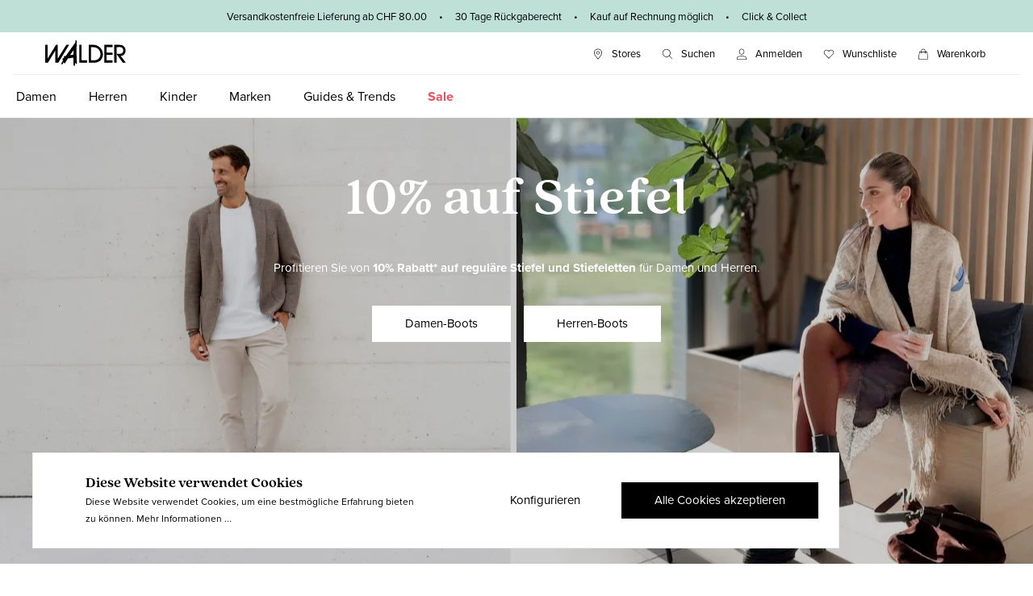

--- FILE ---
content_type: text/html; charset=UTF-8
request_url: https://www.walder.ch/
body_size: 36525
content:
<!DOCTYPE html><html lang="de-CH" itemscope="itemscope" itemtype="https://schema.org/WebPage"><head><meta charset="utf-8"><meta name="viewport" content="width=device-width, initial-scale=1, maximum-scale=1"><meta name="author" content=""><meta name="robots" content="index,follow"><meta name="revisit-after" content="15 days"><meta name="keywords" content=""><meta name="description" content="Schuhe &amp; Accessoires 👠 günstig online kaufen bei Walder ✔ Top-Marken ✔ Günstige Preise ✔ Große Auswahl ✔ Lieferung an Filiale ✔ 28 Tage Rückgaberecht uvm."><meta property="og:type" content="website"/><meta property="og:site_name" content="Walder Schuhe"/><meta property="og:url" content="https://www.walder.ch/"/><meta property="og:title" content="Schuhe für Kinder, Damen und Herren online kaufen | Walder"/><meta property="og:description" content="Schuhe &amp; Accessoires 👠 günstig online kaufen bei Walder ✔ Top-Marken ✔ Günstige Preise ✔ Große Auswahl ✔ Lieferung an Filiale ✔ 28 Tage Rückgaberecht uvm."/><meta property="og:image" content="https://www.walder.ch/media/1d/44/d3/1696834331/logo-walder_(19).svg?ts=1696834332"/><meta name="twitter:card" content="summary"/><meta name="twitter:site" content="Walder Schuhe"/><meta property="twitter:title" content="Schuhe für Kinder, Damen und Herren online kaufen | Walder"/><meta property="twitter:description" content="Schuhe &amp; Accessoires 👠 günstig online kaufen bei Walder ✔ Top-Marken ✔ Günstige Preise ✔ Große Auswahl ✔ Lieferung an Filiale ✔ 28 Tage Rückgaberecht uvm."/><meta property="twitter:image" content="https://www.walder.ch/media/1d/44/d3/1696834331/logo-walder_(19).svg?ts=1696834332"/><meta itemprop="copyrightHolder" content="Walder Schuhe"><meta itemprop="copyrightYear" content=""><meta itemprop="isFamilyFriendly" content="true"><meta itemprop="image" content="https://www.walder.ch/media/1d/44/d3/1696834331/logo-walder_(19).svg?ts=1696834332"><meta name="theme-color" content="#FFFFFF"><meta name="google-site-verification" content="P0ujqy3WnBebu-GNL1AXegMgl17OuI1UMpmN9xirvjo"><link rel="shortcut icon" href="https://www.walder.ch/media/ac/5d/f2/1696834332/favicon-walder_(19).png?ts=1696834332"><link rel="apple-touch-icon" href="https://www.walder.ch/media/ac/5d/f2/1696834332/favicon-walder_(19).png?ts=1696834332"><link rel="canonical" href="https://www.walder.ch/" /><title itemprop="name">Schuhe für Kinder, Damen und Herren online kaufen | Walder</title><link rel="stylesheet" href="https://www.walder.ch/theme/97a64f437d0a67fd7cebe69a8b63c431/css/all.css?1769165706"> <script>window.features={"V6_5_0_0":true,"v6.5.0.0":true,"V6_6_0_0":true,"v6.6.0.0":true,"V6_7_0_0":false,"v6.7.0.0":false,"ADDRESS_SELECTION_REWORK":false,"address.selection.rework":false,"DISABLE_VUE_COMPAT":false,"disable.vue.compat":false,"ACCESSIBILITY_TWEAKS":false,"accessibility.tweaks":false,"ADMIN_VITE":false,"admin.vite":false,"TELEMETRY_METRICS":false,"telemetry.metrics":false,"PERFORMANCE_TWEAKS":false,"performance.tweaks":false,"CACHE_REWORK":false,"cache.rework":false,"SSO":false,"sso":false,"FEATURE_SWAGCMSEXTENSIONS_1":true,"feature.swagcmsextensions.1":true,"FEATURE_SWAGCMSEXTENSIONS_2":true,"feature.swagcmsextensions.2":true,"FEATURE_SWAGCMSEXTENSIONS_8":true,"feature.swagcmsextensions.8":true,"FEATURE_SWAGCMSEXTENSIONS_63":true,"feature.swagcmsextensions.63":true,"RULE_BUILDER":true,"rule.builder":true,"FLOW_BUILDER":true,"flow.builder":true,"ADVANCED_SEARCH":false,"advanced.search":false,"RETURNS_MANAGEMENT":true,"returns.management":true,"TEXT_GENERATOR":true,"text.generator":true,"CHECKOUT_SWEETENER":true,"checkout.sweetener":true,"IMAGE_CLASSIFICATION":true,"image.classification":true,"PROPERTY_EXTRACTOR":true,"property.extractor":true,"REVIEW_SUMMARY":true,"review.summary":true,"REVIEW_TRANSLATOR":true,"review.translator":true,"CONTENT_GENERATOR":true,"content.generator":true,"EXPORT_ASSISTANT":true,"export.assistant":true,"QUICK_ORDER":true,"quick.order":true,"EMPLOYEE_MANAGEMENT":true,"employee.management":true,"QUOTE_MANAGEMENT":true,"quote.management":true,"NATURAL_LANGUAGE_SEARCH":true,"natural.language.search":true,"IMAGE_UPLOAD_SEARCH":true,"image.upload.search":true,"ORDER_APPROVAL":true,"order.approval":true,"SPATIAL_CMS_ELEMENT":true,"spatial.cms.element":true,"SHOPPING_LISTS":true,"shopping.lists":true,"TEXT_TO_IMAGE_GENERATION":true,"text.to.image.generation":true,"SPATIAL_SCENE_EDITOR":false,"spatial.scene.editor":false,"CAPTCHA":true,"captcha":true};window.ovrMultiTrackerPrivacyMode=0;window.ovrMultiTrackerDebugMode=0;window.ovrMultiTrackerGoogleConsentModeAlwaysLoad=1;window.controllerName='navigation';window.actionName='home';window.dataLayer=window.dataLayer||[];window.currency='CHF';window.uetq=window.uetq||[];window.uetq.push('consent','default',{'ad_storage':'denied'});function gtag(){dataLayer.push(arguments);}
gtag('consent','default',{'ad_storage':'deny','ad_user_data':'deny','ad_personalization':'deny','analytics_storage':'deny',});gtag('js',new Date());window.ovrMultiTrackerGoogleTagManagerDataLayerActive=1;window.mediameetsFacebookPixelData=new Map();window.useDefaultCookieConsent=true;window.activeNavigationId='9f146bf9f7bc45fabf15139469df47f7';window.router={'frontend.cart.offcanvas':'/checkout/offcanvas','frontend.cookie.offcanvas':'/cookie/offcanvas','frontend.checkout.finish.page':'/checkout/finish','frontend.checkout.info':'/widgets/checkout/info','frontend.menu.offcanvas':'/widgets/menu/offcanvas','frontend.cms.page':'/widgets/cms','frontend.cms.navigation.page':'/widgets/cms/navigation','frontend.account.addressbook':'/widgets/account/address-book','frontend.country.country-data':'/country/country-state-data','frontend.app-system.generate-token':'/app-system/Placeholder/generate-token',};window.salesChannelId='b6c52c463f4145bbb5776246809d9721';window.router['widgets.swag.cmsExtensions.quickview']='/swag/cms-extensions/quickview';window.router['widgets.swag.cmsExtensions.quickview.variant']='/swag/cms-extensions/quickview/variant';window.breakpoints={"xs":0,"sm":576,"md":768,"lg":992,"xl":1200,"xxl":1400};window.customerLoggedInState=0;window.wishlistEnabled=1;window.themeAssetsPublicPath='https://www.walder.ch/theme/ecc0176fa5c340b29df15f7a9d75439c/assets/';window.validationMessages={"required":"Die Eingabe darf nicht leer sein.","email":"Ung\u00fcltige E-Mail-Adresse. Die E-Mail ben\u00f6tigt das Format \"nutzer@beispiel.de\".","confirmation":"Ihre Eingaben sind nicht identisch.","minLength":"Die Eingabe ist zu kurz."};window.themeJsPublicPath='https://www.walder.ch/theme/97a64f437d0a67fd7cebe69a8b63c431/js/';window.meteorAjaxVariant={'backToReferrer':'',};const NetiStorePickup={'router':{'getStockUrl':"https://www.walder.ch/StorePickup/getStock",'selectStoreUrl':"https://www.walder.ch/StorePickup/selectStore",'getSearchInputUrl':"https://www.walder.ch/StorePickup/getSearchInput",'getStoreSelectWidgetUrl':"https://www.walder.ch/StoreSelect/getWidget",'setPickupShippingMethod':"https://www.walder.ch/StorePickup/setPickupShippingMethod"},'config':{'storeLocator':{"searchResultLimit":100,"showOpeningTimesOnListing":false,"googleMarkerClustering":false,"searchKeywordRequired":false,"autoloadStores":true,"filterTagMode":"one","googleMapIconSize":{"width":40,"height":40},"googleApiLang":"de_DE,en_EN","googleApiTimezoneEnabled":true,"requireCookieForGoogleMaps":false,"defaultSearchRadius":10,"enableFilterOnlyFeatured":true,"preselectedCountryId":"ae5eb1eb269d4c0fba48c4bff89304e5","active":true,"googleMapConfig":"","googleMapIcon":"https:\/\/www.walder.ch\/media\/41\/7d\/e5\/1679585872\/location-icon-stores.svg?ts=1694526030","orderFinishDisplayType":"list","bottomCmsPage":"565ef5a49e874bcb8c51cd6e1745028a","searchKeywordEntityFields":["label"],"orderFinishStoreCount":5,"filterShowAlways":false,"detailPage":"enabled","restrictFeaturedStoresToCountry":false,"distanceUnit":"km","forceAjaxSearch":false,"getGeolocation":"always","googleApiKey":"AIzaSyDQKpajma_KLxqmeq_bMuK1dntNruICJTM","showIndividualFiltersInOffCanvas":true,"showOpeningTimesOnMarkerWindow":true,"routeOnGoogleMaps":false,"orderFinishAddressType":"shipping","searchRadiusValues":"5;10;20;100;200","encryptEmail":false,"googleApiLangInheritFromDomain":false,"showStoresOnOrderFinish":false,"cookieLifetime":30,"clearSearchOnCountryChange":false,"seoUrl":"filialen","disableAutocomplete":false,"autocompleteSearchResultLimit":100,"topCmsPage":"07221fc781b3472eab0470ae7e9e8c7c","countrySortBy":"name_asc","showCountryFilter":true,"autocompleteResultPriority":"places_before_stores","fetchCoordinatesForNewStores":true,"searchOrderTypes":["distance","country","name","random"],"fetchCoordinates":true,"cookieGroupComfortFeatures":false,"showModalInsideMapContainer":false,"_storePickupEnabled":true,"_cookieConsentEnabled":true},'storePickup':{"shippingDepartmentValue":"Selbstabholung \/ Pickup","decrementStock":"core","activePickupTimeSelection":false,"considerStock":false,"shippingCompany":"storeName","activateSelectionByParam":true,"shippingSalutation":"billingAddress","showAvailabilityTimes":false,"shippingFirstname":"leaveBlank","overwriteShippingAddress":true,"active":true,"shippingLastname":"storeName","detailPagePosition":"belowBasketButton","overwriteSelectionWithUrl":false,"pickupTimeBufferHours":1,"considerStockOnBuiltProducts":true,"displayOnDetailPage":false,"urlParameter":"store","shippingDepartment":"ownDefine","openOnFirstVisit":false,"pickupTimeRequired":false,"useBrowserSession":true,"availabilityType":"concrete","hidePricesWithoutStoreSelection":false,"pickupSelectionDaysPreview":14,"urlParameterValue":"id","paginationLimit":1000,"displayInHeader":true,"pickupRestrictedToBusinessHours":false,"generalAvailability":"both","buyableWhenUnavailableForShipping":true,"defaultProductStock":0,"pickupSelectionType":"dateTime","productAvailableByDefault":false,"productBoxesPosition":"above_price","productBoxesDisplay":false,"productBoxesAvailabilityType":"concrete","productBoxesOnlyOnCollectionMethod":true,"productBoxesShowNumericStock":true,"productBoxesFewLeftLimit":10},'cookieConsentEnabled':true}};window._mfq=window._mfq||[];(function(){var mf=document.createElement("script");mf.type="text/javascript";mf.defer=true;mf.src="//cdn.mouseflow.com/projects/7864be15-95d1-410c-98b9-9bbe59995752.js";document.getElementsByTagName("head")[0].appendChild(mf);})();</script> <script id="wbmTagMangerDefine"> let gtmIsTrackingProductClicks = Boolean(), gtmIsTrackingAddToWishlistClicks = Boolean(), gtmContainerId ='', hasSWConsentSupport = Boolean(); window.wbmScriptIsSet = false; window.dataLayer = window.dataLayer || []; window.dataLayer.push({"event":"user","id":null}); </script><script data-gtag type="text/blocked" src="https://www.googletagmanager.com/gtag/js"></script><script data-extended-analytics-google-analytics-four type="text/blocked"> gtag('config', 'G-WBCL18VFDJ', { 'anonymize_ip': true, 'groups': 'gafour' }); </script><script data-extended-analytics-google-tag-manager type="text/blocked"> (function(w,d,s,l,i){w[l]=w[l]||[];w[l].push({'gtm.start': new Date().getTime(),event:'gtm.js'});var f=d.getElementsByTagName(s)[0], j=d.createElement(s),dl=l!='dataLayer'?'&l='+l:'';j.async=true;j.src='https://www.googletagmanager.com/gtm.js?id='+i+dl;f.parentNode.insertBefore(j,f); })(window,document,'script','dataLayer','GTM-P69P8V3'); </script><script data-extended-analytics-google-ads type="text/blocked"> gtag('config', 'AW-827181664', { 'groups': 'ads', 'allow_enhanced_conversions': true }); </script><script src="https://www.walder.ch/theme/97a64f437d0a67fd7cebe69a8b63c431/js/storefront/storefront.js?1769165707" defer></script><script src="https://www.walder.ch/theme/97a64f437d0a67fd7cebe69a8b63c431/js/neti-next-store-locator/neti-next-store-locator.js?1769165707" defer></script><script src="https://www.walder.ch/theme/97a64f437d0a67fd7cebe69a8b63c431/js/cwb-wallee-payment6/cwb-wallee-payment6.js?1769165707" defer></script><script src="https://www.walder.ch/theme/97a64f437d0a67fd7cebe69a8b63c431/js/huebert-seo-faq/huebert-seo-faq.js?1769165707" defer></script><script src="https://www.walder.ch/theme/97a64f437d0a67fd7cebe69a8b63c431/js/neti-next-store-pickup/neti-next-store-pickup.js?1769165707" defer></script><script src="https://www.walder.ch/theme/97a64f437d0a67fd7cebe69a8b63c431/js/loyxx-s-w6-conversion-checkout/loyxx-s-w6-conversion-checkout.js?1769165707" defer></script><script src="https://www.walder.ch/theme/97a64f437d0a67fd7cebe69a8b63c431/js/klarna-payment/klarna-payment.js?1769165707" defer></script><script src="https://www.walder.ch/theme/97a64f437d0a67fd7cebe69a8b63c431/js/solid-advanced-slider-elements/solid-advanced-slider-elements.js?1769165707" defer></script><script src="https://www.walder.ch/theme/97a64f437d0a67fd7cebe69a8b63c431/js/xanten-last-seen-product/xanten-last-seen-product.js?1769165707" defer></script><script src="https://www.walder.ch/theme/97a64f437d0a67fd7cebe69a8b63c431/js/mmees-range-slider/mmees-range-slider.js?1769165707" defer></script><script src="https://www.walder.ch/theme/97a64f437d0a67fd7cebe69a8b63c431/js/meteor-ajax-variant/meteor-ajax-variant.js?1769165707" defer></script><script src="https://www.walder.ch/theme/97a64f437d0a67fd7cebe69a8b63c431/js/neti-next-easy-coupon/neti-next-easy-coupon.js?1769165707" defer></script><script src="https://www.walder.ch/theme/97a64f437d0a67fd7cebe69a8b63c431/js/walder-core/walder-core.js?1769165707" defer></script><script src="https://www.walder.ch/theme/97a64f437d0a67fd7cebe69a8b63c431/js/topdata-category-filter-s-w6/topdata-category-filter-s-w6.js?1769165707" defer></script><script src="https://www.walder.ch/theme/97a64f437d0a67fd7cebe69a8b63c431/js/reci-post-address-checker-sw6/reci-post-address-checker-sw6.js?1769165707" defer></script><script src="https://www.walder.ch/theme/97a64f437d0a67fd7cebe69a8b63c431/js/wbm-tag-manager-analytics/wbm-tag-manager-analytics.js?1769165707" defer></script><script src="https://www.walder.ch/theme/97a64f437d0a67fd7cebe69a8b63c431/js/swag-cms-extensions/swag-cms-extensions.js?1769165707" defer></script><script src="https://www.walder.ch/theme/97a64f437d0a67fd7cebe69a8b63c431/js/ovr-multi-tracker/ovr-multi-tracker.js?1769165707" defer></script><script src="https://www.walder.ch/theme/97a64f437d0a67fd7cebe69a8b63c431/js/maw-extended-guest-order/maw-extended-guest-order.js?1769165707" defer></script><script src="https://www.walder.ch/theme/97a64f437d0a67fd7cebe69a8b63c431/js/mediameets-fb-pixel/mediameets-fb-pixel.js?1769165707" defer></script><script src="https://www.walder.ch/theme/97a64f437d0a67fd7cebe69a8b63c431/js/web-la--contact-form-file-upload/web-la--contact-form-file-upload.js?1769165707" defer></script><script src="https://www.walder.ch/theme/97a64f437d0a67fd7cebe69a8b63c431/js/cbax-modul-analytics/cbax-modul-analytics.js?1769165707" defer></script><script src="https://www.walder.ch/theme/97a64f437d0a67fd7cebe69a8b63c431/js/subscription/subscription.js?1769165707" defer></script><script src="https://www.walder.ch/theme/97a64f437d0a67fd7cebe69a8b63c431/js/checkout-sweetener/checkout-sweetener.js?1769165707" defer></script><script src="https://www.walder.ch/theme/97a64f437d0a67fd7cebe69a8b63c431/js/text-translator/text-translator.js?1769165707" defer></script><script src="https://www.walder.ch/theme/97a64f437d0a67fd7cebe69a8b63c431/js/employee-management/employee-management.js?1769165707" defer></script><script src="https://www.walder.ch/theme/97a64f437d0a67fd7cebe69a8b63c431/js/quick-order/quick-order.js?1769165707" defer></script><script src="https://www.walder.ch/theme/97a64f437d0a67fd7cebe69a8b63c431/js/advanced-search/advanced-search.js?1769165707" defer></script><script src="https://www.walder.ch/theme/97a64f437d0a67fd7cebe69a8b63c431/js/captcha/captcha.js?1769165707" defer></script><script src="https://www.walder.ch/theme/97a64f437d0a67fd7cebe69a8b63c431/js/quote-management/quote-management.js?1769165707" defer></script><script src="https://www.walder.ch/theme/97a64f437d0a67fd7cebe69a8b63c431/js/a-i-search/a-i-search.js?1769165707" defer></script><script src="https://www.walder.ch/theme/97a64f437d0a67fd7cebe69a8b63c431/js/spatial-cms-element/spatial-cms-element.js?1769165707" defer></script><script src="https://www.walder.ch/theme/97a64f437d0a67fd7cebe69a8b63c431/js/order-approval/order-approval.js?1769165707" defer></script><script src="https://www.walder.ch/theme/97a64f437d0a67fd7cebe69a8b63c431/js/shopping-list/shopping-list.js?1769165707" defer></script><script src="https://www.walder.ch/theme/97a64f437d0a67fd7cebe69a8b63c431/js/r-h-web-cms-elements/r-h-web-cms-elements.js?1769165707" defer></script><script src="https://www.walder.ch/theme/97a64f437d0a67fd7cebe69a8b63c431/js/swag-analytics/swag-analytics.js?1769165707" defer></script><script src="https://www.walder.ch/theme/97a64f437d0a67fd7cebe69a8b63c431/js/walder-storefront/walder-storefront.js?1769165707" defer></script></head><body class=" is-ctl-navigation is-act-home show-conversion-checkout "><div id="page-top" class="skip-to-content bg-primary-subtle text-primary-emphasis overflow-hidden" tabindex="-1"><div class="container skip-to-content-container d-flex justify-content-center visually-hidden-focusable"><a href="#content-main" class="skip-to-content-link d-inline-flex text-decoration-underline m-1 p-2 fw-bold gap-2"> Zum Hauptinhalt springen </a><a href="#header-main-search-input" class="skip-to-content-link d-inline-flex text-decoration-underline m-1 p-2 fw-bold gap-2 d-none d-sm-block"> Zur Suche springen </a><a href="#main-navigation-menu" class="skip-to-content-link d-inline-flex text-decoration-underline m-1 p-2 fw-bold gap-2 d-none d-lg-block"> Zur Hauptnavigation springen </a></div></div><noscript class="noscript-main"><div role="alert" class="alert alert-info alert-dismissible fade show alert-has-icon"><div class="alert-content-container"><div class="alert-content"> Um unseren Shop in vollem Umfang nutzen zu können, empfehlen wir Ihnen Javascript in Ihrem Browser zu aktivieren. </div> <button type="button" class="close" data-bs-dismiss="alert" aria-label="Close"> <span aria-hidden="true"> <span class="icon icon-walder icon-walder-x icon-xs"><svg version="1.1" xmlns="http://www.w3.org/2000/svg" xmlns:xlink="http://www.w3.org/1999/xlink" viewBox="0 0 24 24"><path d="M12.7,12l6.6-6.6c0.2-0.2,0.2-0.5,0-0.7s-0.5-0.2-0.7,0L12,11.3L5.4,4.6c-0.2-0.2-0.5-0.2-0.7,0s-0.2,0.5,0,0.7l6.6,6.6 l-6.6,6.6c-0.2,0.2-0.2,0.5,0,0.7c0.1,0.1,0.2,0.1,0.4,0.1s0.3,0,0.4-0.1l6.6-6.6l6.6,6.6c0.1,0.1,0.2,0.1,0.4,0.1s0.3,0,0.4-0.1 c0.2-0.2,0.2-0.5,0-0.7L12.7,12z"/></svg></span> </span> </button> </div></div></noscript><div class="top-bar row g-0"><div class="col-12 top-bar-content text-center d-flex align-items-center flex-nowrap" data-detect-overflow> <span><font color="#000000">Versandkostenfreie Lieferung ab CHF 80.00     •     30 Tage Rückgaberecht     •     Kauf auf Rechnung möglich     •     Click &amp; Collect</font></span> </div></div><header class="header-main"><div class="container"><div class="header-row"><div class="header-row-inner row align-items-center justify-content-between"><div class="header-logo-col col-auto"><div class="header-logo-main text-center"><a class="header-logo-main-link" href="/"><picture class="header-logo-picture"><img src="https://www.walder.ch/media/1d/44/d3/1696834331/logo-walder_%2819%29.svg?ts=1696834332" alt="Zur Startseite gehen" class="img-fluid header-logo-main-img" width="100" height="32"/></picture></a></div></div><div class="header-actions-col col-auto"><div class="row g-0 justify-content-center"><div class="col-auto d-lg-block col-lg d-none d-lg-block"><div class="header-store"><a class="btn header-store-btn header-actions-btn" href="https://www.walder.ch/filialen" aria-label="Stores"> <span class="icon icon-walder icon-walder-pin"><svg version="1.1" xmlns="http://www.w3.org/2000/svg" xmlns:xlink="http://www.w3.org/1999/xlink" viewBox="0 0 24 24"><path d="M12,23c-0.1,0-0.3-0.1-0.4-0.1c-0.3-0.3-8.1-8.3-8.1-13.4C3.5,4.2,7.8,1,12,1c4.2,0,8.5,3.2,8.5,8.5c0,5-7.8,13-8.1,13.4   C12.3,22.9,12.1,23,12,23z M12,2C8.4,2,4.5,4.6,4.5,9.5c0,4.1,6,10.7,7.5,12.3c1.5-1.6,7.5-8.2,7.5-12.3C19.5,4.6,15.6,2,12,2z"/><path d="M12,13c-1.9,0-3.5-1.6-3.5-3.5S10.1,6,12,6s3.5,1.6,3.5,3.5S13.9,13,12,13z M12,7c-1.4,0-2.5,1.1-2.5,2.5S10.6,12,12,12   c1.4,0,2.5-1.1,2.5-2.5S13.4,7,12,7z"/></svg></span> <div class="header-actions-description text-center d-none d-xl-block"> Stores </div></a></div></div><div class="col-auto col-lg"><div class="search-toggle"> <button class="btn header-actions-btn search-toggle-btn js-search-toggle-btn collapsed" type="button" data-bs-toggle="collapse" data-bs-target="#searchCollapse" aria-expanded="false" aria-controls="searchCollapse" aria-label="Suchen"> <span class="hidden"> <span class="icon icon-walder icon-walder-search"><svg version="1.1" xmlns="http://www.w3.org/2000/svg" xmlns:xlink="http://www.w3.org/1999/xlink" viewBox="0 0 24 24"><path d="M22.4,21.6l-6-6c1.3-1.5,2.2-3.5,2.2-5.6c0-4.7-3.8-8.5-8.5-8.5c-4.7,0-8.5,3.8-8.5,8.5c0,4.7,3.8,8.5,8.5,8.5  c2.2,0,4.1-0.8,5.6-2.2l6,6c0.1,0.1,0.2,0.1,0.4,0.1s0.3,0,0.4-0.1C22.5,22.2,22.5,21.8,22.4,21.6z M2.5,10c0-4.1,3.4-7.5,7.5-7.5  s7.5,3.4,7.5,7.5s-3.4,7.5-7.5,7.5S2.5,14.1,2.5,10z"/></svg></span></span> <span class="show"> <span class="icon icon-walder icon-walder-x"><svg version="1.1" xmlns="http://www.w3.org/2000/svg" xmlns:xlink="http://www.w3.org/1999/xlink" viewBox="0 0 24 24"><path d="M12.7,12l6.6-6.6c0.2-0.2,0.2-0.5,0-0.7s-0.5-0.2-0.7,0L12,11.3L5.4,4.6c-0.2-0.2-0.5-0.2-0.7,0s-0.2,0.5,0,0.7l6.6,6.6 l-6.6,6.6c-0.2,0.2-0.2,0.5,0,0.7c0.1,0.1,0.2,0.1,0.4,0.1s0.3,0,0.4-0.1l6.6-6.6l6.6,6.6c0.1,0.1,0.2,0.1,0.4,0.1s0.3,0,0.4-0.1 c0.2-0.2,0.2-0.5,0-0.7L12.7,12z"/></svg></span></span> <div class="header-actions-description text-center d-none d-xl-block"> Suchen </div></button> </div></div><div class="col-auto col-lg"><div class="account-menu"><div class="dropdown"><a class="btn account-menu-btn header-actions-btn" href="/account/login"> <span class="icon icon-walder icon-walder-user"><svg version="1.1" xmlns="http://www.w3.org/2000/svg" xmlns:xlink="http://www.w3.org/1999/xlink" viewBox="0 0 24 24"><path d="M12,13c3,0,5.5-2.5,5.5-5.5v-1C17.5,3.5,15,1,12,1C9,1,6.5,3.5,6.5,6.5v1C6.5,10.5,9,13,12,13z M7.5,6.5C7.5,4,9.5,2,12,2  s4.5,2,4.5,4.5v1c0,2.5-2,4.5-4.5,4.5s-4.5-2-4.5-4.5V6.5z"/><path d="M19.2,17.1C17.4,16.6,14.7,16,12,16c-2.7,0-5.4,0.6-7.2,1.1c-1.9,0.5-3.3,2.3-3.3,4.3v2.1C1.5,23.8,1.7,24,2,24h20  c0.3,0,0.5-0.2,0.5-0.5v-2.1C22.5,19.4,21.1,17.6,19.2,17.1z M21.5,23h-19v-1.6c0-1.6,1.1-3,2.6-3.4c1.7-0.5,4.3-1,6.9-1  s5.2,0.6,6.9,1c1.5,0.4,2.6,1.8,2.6,3.4V23z"/></svg></span> <div class="header-actions-description text-center d-none d-xl-block"> Anmelden </div></a><div class="dropdown-menu dropdown-menu-end account-menu-dropdown js-account-menu-dropdown" aria-labelledby="accountWidget"><div class="offcanvas-header"> <button class="btn btn-secondary offcanvas-close js-offcanvas-close"> <span class="icon icon-walder icon-walder-x icon-sm"><svg version="1.1" xmlns="http://www.w3.org/2000/svg" xmlns:xlink="http://www.w3.org/1999/xlink" viewBox="0 0 24 24"><path d="M12.7,12l6.6-6.6c0.2-0.2,0.2-0.5,0-0.7s-0.5-0.2-0.7,0L12,11.3L5.4,4.6c-0.2-0.2-0.5-0.2-0.7,0s-0.2,0.5,0,0.7l6.6,6.6 l-6.6,6.6c-0.2,0.2-0.2,0.5,0,0.7c0.1,0.1,0.2,0.1,0.4,0.1s0.3,0,0.4-0.1l6.6-6.6l6.6,6.6c0.1,0.1,0.2,0.1,0.4,0.1s0.3,0,0.4-0.1 c0.2-0.2,0.2-0.5,0-0.7L12.7,12z"/></svg></span> Menü schliessen </button> </div><div class="offcanvas-body"><div class="account-menu"><div class="account-menu-login"><a href="/account/login" title="Anmelden" class="btn btn-primary account-menu-login-button"> Anmelden </a><div class="account-menu-register"> oder <a href="/account/login" title="Registrieren"> registrieren </a></div></div><div class="account-menu-links"><div class="header-account-menu"><div class="card account-menu-inner"><nav class="list-group list-group-flush account-aside-list-group"><a href="/account" title="Übersicht" class="list-group-item list-group-item-action account-aside-item"> Übersicht </a><a href="/account/profile" title="Persönliches Profil" class="list-group-item list-group-item-action account-aside-item"> Persönliches Profil </a><a href="/account/walder-card" title="WalderCard" class="list-group-item list-group-item-action account-aside-item"> WalderCard </a><a href="/account/address" title="Adressen" class="list-group-item list-group-item-action account-aside-item"> Adressen </a><a href="/account/payment" title="Zahlungsarten" class="list-group-item list-group-item-action account-aside-item"> Zahlungsarten </a><a href="/account/order" title="Bestellungen" class="list-group-item list-group-item-action account-aside-item"> Bestellungen </a><a href="/account/logout" class="account-logout list-group-item list-group-item-action account-aside-item"> Abmelden </a></nav></div></div></div></div></div></div></div></div></div><div class="col-auto col-lg d-none d-lg-block"><div class="header-wishlist"><a class="btn header-wishlist-btn header-actions-btn" href="/wishlist" aria-label="Wunschliste"> <span class="header-wishlist-icon"> <span class="icon icon-walder icon-walder-heart"><svg version="1.1" xmlns="http://www.w3.org/2000/svg" xmlns:xlink="http://www.w3.org/1999/xlink" viewBox="0 0 24 24"><path d="M12,21.8c-0.1,0-0.3-0.1-0.4-0.2l-8.6-8.9c-0.6-0.6-1-1.3-1.3-2.1C1.5,9.8,1.4,9,1.5,8.2c0.1-0.8,0.4-1.6,0.8-2.3  C2.7,5.1,3.3,4.5,4,4c0.7-0.5,1.5-0.8,2.3-0.9C7.1,2.9,7.9,3,8.7,3.2c0.8,0.2,1.5,0.6,2.2,1.1C11.3,4.6,11.7,5,12,5.5  c0.3-0.4,0.7-0.8,1.1-1.2c0.6-0.5,1.4-0.9,2.2-1.1c0.8-0.2,1.6-0.2,2.5-0.1C18.6,3.2,19.3,3.6,20,4c0.7,0.5,1.3,1.1,1.7,1.8  c0.4,0.7,0.7,1.5,0.8,2.3c0.1,0.8,0,1.7-0.3,2.5c-0.3,0.8-0.7,1.5-1.3,2.1c0,0,0,0,0,0l-8.6,8.9C12.3,21.7,12.1,21.8,12,21.8z   M7.3,4C7,4,6.7,4,6.4,4.1C5.8,4.2,5.1,4.5,4.6,4.8C4,5.2,3.5,5.7,3.2,6.3C2.8,6.9,2.6,7.6,2.5,8.3c-0.1,0.7,0,1.4,0.2,2  C3,10.9,3.3,11.5,3.8,12l8.2,8.5l8.2-8.5c0.5-0.5,0.8-1.1,1.1-1.7c0.2-0.6,0.3-1.3,0.2-2c-0.1-0.7-0.3-1.3-0.6-1.9  c-0.3-0.6-0.8-1.1-1.4-1.5c-0.6-0.4-1.2-0.7-1.9-0.8c-0.7-0.1-1.4-0.1-2,0.1c-0.7,0.2-1.3,0.5-1.8,0.9c-0.5,0.4-1,1-1.3,1.6  C12.4,6.9,12.2,7,12,7l0,0c-0.2,0-0.4-0.1-0.4-0.3c-0.3-0.6-0.7-1.2-1.3-1.6C9.8,4.6,9.1,4.3,8.5,4.2C8.1,4,7.7,4,7.3,4z   M20.6,12.4L20.6,12.4L20.6,12.4z"/></svg></span> <span class="badge badge-primary header-wishlist-badge" style="display: none;" id="wishlist-basket" data-wishlist-storage="true" data-wishlist-storage-options="{&quot;listPath&quot;:&quot;\/wishlist\/list&quot;,&quot;mergePath&quot;:&quot;\/wishlist\/merge&quot;,&quot;pageletPath&quot;:&quot;\/wishlist\/merge\/pagelet&quot;}" data-wishlist-widget="true" data-wishlist-widget-options="{&quot;showCounter&quot;:true}"></span> </span> <div class="header-actions-description text-center d-none d-xl-block"> Wunschliste </div></a></div></div><div class="col-auto col-lg "><div class="header-cart" data-off-canvas-cart="true"><a class="btn header-cart-btn header-actions-btn" href="/checkout/cart" data-cart-widget="true" aria-label="Warenkorb"> <span class="header-cart-icon"> <span class="icon icon-walder icon-walder-bag"><svg version="1.1" xmlns="http://www.w3.org/2000/svg" xmlns:xlink="http://www.w3.org/1999/xlink" viewBox="0 0 24 24"><path d="M22.2,21.2L20.5,7.4C20.5,7.2,20.3,7,20,7h-3.5V5.5c0-1.2-0.5-2.3-1.3-3.2C14.3,1.5,13.2,1,12,1c-1.2,0-2.3,0.5-3.2,1.3 s-1.3,2-1.3,3.2V7H4C3.7,7,3.5,7.2,3.5,7.4L1.8,21.2c0,0.3,0,0.7,0.1,1c0.1,0.3,0.3,0.7,0.5,0.9c0.2,0.3,0.5,0.5,0.8,0.6 c0.3,0.1,0.7,0.2,1,0.2h15.5c0.4,0,0.7-0.1,1-0.2c0.3-0.1,0.6-0.4,0.8-0.6c0.2-0.3,0.4-0.6,0.5-0.9C22.2,21.9,22.3,21.5,22.2,21.2z M8.5,5.5c0-0.9,0.4-1.8,1-2.5s1.5-1,2.5-1c0.9,0,1.8,0.4,2.5,1c0.7,0.7,1,1.5,1,2.5V7h-7V5.5z M21.2,21.9c-0.1,0.2-0.2,0.4-0.3,0.6 c-0.1,0.2-0.3,0.3-0.5,0.4C20.2,23,19.9,23,19.7,23H4.3c-0.2,0-0.4,0-0.6-0.1c-0.2-0.1-0.4-0.2-0.5-0.4c-0.1-0.2-0.2-0.3-0.3-0.6 c-0.1-0.2-0.1-0.4-0.1-0.6L4.4,8h3.1v2.5C7.5,10.8,7.7,11,8,11c0.3,0,0.5-0.2,0.5-0.5V8h7v2.5c0,0.3,0.2,0.5,0.5,0.5 s0.5-0.2,0.5-0.5V8h3.1l1.7,13.3C21.2,21.5,21.2,21.7,21.2,21.9z"/></svg></span> </span> <div class="header-actions-description text-center d-none d-xl-block"> Warenkorb </div></a></div></div><div class="col-auto nav-toggle-col d-xl-none"><div class="nav-main-toggle"> <button class="btn nav-main-toggle-btn header-actions-btn" type="button" data-off-canvas-menu="true" aria-label="Menü"> <span class="icon icon-walder icon-walder-stack"><svg clip-rule="evenodd" fill-rule="evenodd" stroke-linejoin="round" stroke-miterlimit="2" version="1.1" viewBox="0 0 24 24" xml:space="preserve" xmlns="http://www.w3.org/2000/svg"><g transform="translate(0 2.5)"><path d="m23 16h-22c-0.3 0-0.5-0.2-0.5-0.5s0.2-0.5 0.5-0.5h22c0.3 0 0.5 0.2 0.5 0.5s-0.2 0.5-0.5 0.5z" fill-rule="nonzero"/></g><g transform="translate(0 3.5)"><path d="m23 9h-22c-0.3 0-0.5-0.2-0.5-0.5s0.2-0.5 0.5-0.5h22c0.3 0 0.5 0.2 0.5 0.5s-0.2 0.5-0.5 0.5z" fill-rule="nonzero"/></g><g transform="translate(0 -2.5)"><path d="m23 9h-22c-0.3 0-0.5-0.2-0.5-0.5s0.2-0.5 0.5-0.5h22c0.3 0 0.5 0.2 0.5 0.5s-0.2 0.5-0.5 0.5z" fill-rule="nonzero"/></g></svg></span> </button> </div></div></div></div></div></div><div class="header-search-row row justify-content-center"><div class="col-auto search-input-col col-lg"><div class="collapse" id="searchCollapse"><div class="header-search my-2 m-sm-auto"><form action="/search" method="get" data-search-widget="true" data-search-widget-options="{&quot;searchWidgetMinChars&quot;:3}" data-url="/suggest?search=" class="header-search-form"><div class="input-group"><input type="search" id="header-main-search-input" name="search" class="form-control header-search-input" autocomplete="off" autocapitalize="off" placeholder="Suchbegriff eingeben" aria-label="Suchbegriff eingeben" role="combobox" aria-autocomplete="list" aria-controls="search-suggest-listbox" aria-expanded="false" aria-describedby="search-suggest-result-info" value=""> <button type="submit" class="btn header-search-btn" aria-label="Suchen"> <span class="header-search-icon"> <span class="icon icon-walder icon-walder-search"><svg version="1.1" xmlns="http://www.w3.org/2000/svg" xmlns:xlink="http://www.w3.org/1999/xlink" viewBox="0 0 24 24"><path d="M22.4,21.6l-6-6c1.3-1.5,2.2-3.5,2.2-5.6c0-4.7-3.8-8.5-8.5-8.5c-4.7,0-8.5,3.8-8.5,8.5c0,4.7,3.8,8.5,8.5,8.5  c2.2,0,4.1-0.8,5.6-2.2l6,6c0.1,0.1,0.2,0.1,0.4,0.1s0.3,0,0.4-0.1C22.5,22.2,22.5,21.8,22.4,21.6z M2.5,10c0-4.1,3.4-7.5,7.5-7.5  s7.5,3.4,7.5,7.5s-3.4,7.5-7.5,7.5S2.5,14.1,2.5,10z"/></svg></span> </span> </button> <button class="btn header-close-btn js-search-close-btn d-none" type="button" aria-label="Die Dropdown-Suche schließen"> <span class="header-close-icon"> <span class="icon icon-walder icon-walder-x"><svg version="1.1" xmlns="http://www.w3.org/2000/svg" xmlns:xlink="http://www.w3.org/1999/xlink" viewBox="0 0 24 24"><path d="M12.7,12l6.6-6.6c0.2-0.2,0.2-0.5,0-0.7s-0.5-0.2-0.7,0L12,11.3L5.4,4.6c-0.2-0.2-0.5-0.2-0.7,0s-0.2,0.5,0,0.7l6.6,6.6 l-6.6,6.6c-0.2,0.2-0.2,0.5,0,0.7c0.1,0.1,0.2,0.1,0.4,0.1s0.3,0,0.4-0.1l6.6-6.6l6.6,6.6c0.1,0.1,0.2,0.1,0.4,0.1s0.3,0,0.4-0.1 c0.2-0.2,0.2-0.5,0-0.7L12.7,12z"/></svg></span> </span> </button> </div></form></div></div></div></div></div><div class="nav-main"><div class="main-navigation" id="mainNavigation" data-flyout-menu="true"><div class="container"><nav class="nav main-navigation-menu" id="main-navigation-menu" aria-label="Hauptnavigation" itemscope="itemscope" itemtype="https://schema.org/SiteNavigationElement"><a class="nav-link main-navigation-link" href="https://www.walder.ch/damen" itemprop="url" data-flyout-menu-trigger="e400b48b537a47ed9a453c9a8cedf6f0"><div class="main-navigation-link-text"> <span itemprop="name">Damen</span> </div></a><a class="nav-link main-navigation-link" href="https://www.walder.ch/herren" itemprop="url" data-flyout-menu-trigger="623f4d5b64664fdc82eb863c75f80e66"><div class="main-navigation-link-text"> <span itemprop="name">Herren</span> </div></a><a class="nav-link main-navigation-link" href="https://www.walder.ch/kinder" itemprop="url" data-flyout-menu-trigger="1cca25e28d8442eaa9bd8c76c3ea9e5e"><div class="main-navigation-link-text"> <span itemprop="name">Kinder</span> </div></a><a class="nav-link main-navigation-link" href="https://www.walder.ch/marken" itemprop="url"><div class="main-navigation-link-text"> <span itemprop="name">Marken</span> </div></a><a class="nav-link main-navigation-link" href="https://www.walder.ch/guides-trends" itemprop="url" data-flyout-menu-trigger="ffdd18dd34224246a01eab1557e7ea5d"><div class="main-navigation-link-text"> <span itemprop="name">Guides &amp; Trends</span> </div></a><a class="nav-link main-navigation-link color--sale fw-bold" href="https://www.walder.ch/sale" itemprop="url" data-flyout-menu-trigger="6a7a59836bc24305a4afeb1fc345a992"><div class="main-navigation-link-text"> <span itemprop="name">Sale</span> </div></a></nav><div class="navigation-flyouts"><div class="navigation-flyout" data-flyout-menu-id="e400b48b537a47ed9a453c9a8cedf6f0"><div class="container"><div class="row navigation-flyout-content"><div class="col-10 col-xxl-9"><div class="navigation-flyout-categories"><div class="row navigation-flyout-categories is-level-0"><div class="col navigation-flyout-col"><a class="nav-item nav-link navigation-flyout-link is-level-0" href="https://www.walder.ch/damen/schuhe" itemprop="url"> <span itemprop="name">Schuhe</span> </a><div class="navigation-flyout-categories is-level-1"><div class="col navigation-flyout-col"><a class="nav-item nav-link navigation-flyout-link is-level-1" href="https://www.walder.ch/damen/schuhe/stiefeletten" itemprop="url"> <span itemprop="name">Stiefeletten</span> </a></div><div class="col navigation-flyout-col"><a class="nav-item nav-link navigation-flyout-link is-level-1" href="https://www.walder.ch/damen/schuhe/stiefel" itemprop="url"> <span itemprop="name">Stiefel</span> </a></div><div class="col navigation-flyout-col"><a class="nav-item nav-link navigation-flyout-link is-level-1" href="https://www.walder.ch/damen/schuhe/hausschuhe" itemprop="url"> <span itemprop="name">Hausschuhe</span> </a></div><div class="col navigation-flyout-col"><a class="nav-item nav-link navigation-flyout-link is-level-1" href="https://www.walder.ch/damen/schuhe/sneaker" itemprop="url"> <span itemprop="name">Sneaker</span> </a></div><div class="col navigation-flyout-col"><a class="nav-item nav-link navigation-flyout-link is-level-1" href="https://www.walder.ch/damen/schuhe/halbschuhe" itemprop="url"> <span itemprop="name">Halbschuhe</span> </a></div><div class="col navigation-flyout-col"><a class="nav-item nav-link navigation-flyout-link is-level-1" href="https://www.walder.ch/damen/schuhe/outdoor-schuhe" itemprop="url"> <span itemprop="name">Outdoor-Schuhe</span> </a></div><div class="col navigation-flyout-col"><a class="nav-item nav-link navigation-flyout-link is-level-1" href="https://www.walder.ch/damen/schuhe/pumps" itemprop="url"> <span itemprop="name">Pumps</span> </a></div><div class="col navigation-flyout-col"><a class="nav-item nav-link navigation-flyout-link is-level-1" href="https://www.walder.ch/damen/schuhe/sandalen" itemprop="url"> <span itemprop="name">Sandalen</span> </a></div><div class="col navigation-flyout-col"><a class="nav-item nav-link navigation-flyout-link is-level-1" href="https://www.walder.ch/damen/schuhe/slides" itemprop="url"> <span itemprop="name">Slides</span> </a></div></div><div class="navigation-flyout-parent"><a class="nav-item nav-link navigation-flyout-link navigation-flyout-parent-link" href="https://www.walder.ch/damen/schuhe" itemprop="url"> <span itemprop="name">Alle anzeigen</span> <span class="icon icon-xs icon-walder icon-walder-arrow-left"><svg version="1.1" xmlns="http://www.w3.org/2000/svg" xmlns:xlink="http://www.w3.org/1999/xlink" viewBox="0 0 24 24"><path d="M14.9,12.4c0,0.1,0,0.3-0.1,0.4l-4,4c-0.2,0.2-0.5,0.2-0.7,0c-0.2-0.2-0.2-0.5,0-0.7l3.6-3.6l-3.6-3.6 c-0.2-0.2-0.2-0.5,0-0.7c0.2-0.2,0.5-0.2,0.7,0l4,4C14.9,12.1,14.9,12.3,14.9,12.4z"/></svg></span> </a></div></div><div class="col navigation-flyout-col"><a class="nav-item nav-link navigation-flyout-link is-level-0" href="https://www.walder.ch/damen/accessoires" itemprop="url"> <span itemprop="name">Accessoires</span> </a><div class="navigation-flyout-categories is-level-1"><div class="col navigation-flyout-col"><a class="nav-item nav-link navigation-flyout-link is-level-1" href="https://www.walder.ch/damen/accessoires/taschen" itemprop="url"> <span itemprop="name">Taschen</span> </a></div><div class="col navigation-flyout-col"><a class="nav-item nav-link navigation-flyout-link is-level-1" href="https://www.walder.ch/damen/accessoires/muetzen-und-huete" itemprop="url"> <span itemprop="name">Mützen und Hüte</span> </a></div><div class="col navigation-flyout-col"><a class="nav-item nav-link navigation-flyout-link is-level-1" href="https://www.walder.ch/damen/accessoires/schals-foulards" itemprop="url"> <span itemprop="name">Schals &amp; Foulards</span> </a></div><div class="col navigation-flyout-col"><a class="nav-item nav-link navigation-flyout-link is-level-1" href="https://www.walder.ch/damen/accessoires/handschuhe" itemprop="url"> <span itemprop="name">Handschuhe</span> </a></div><div class="col navigation-flyout-col"><a class="nav-item nav-link navigation-flyout-link is-level-1" href="https://www.walder.ch/damen/accessoires/trinkflaschen" itemprop="url"> <span itemprop="name">Trinkflaschen</span> </a></div><div class="col navigation-flyout-col"><a class="nav-item nav-link navigation-flyout-link is-level-1" href="https://www.walder.ch/damen/accessoires/regenschirme" itemprop="url"> <span itemprop="name">Regenschirme</span> </a></div></div><div class="navigation-flyout-parent"><a class="nav-item nav-link navigation-flyout-link navigation-flyout-parent-link" href="https://www.walder.ch/damen/accessoires" itemprop="url"> <span itemprop="name">Alle anzeigen</span> <span class="icon icon-xs icon-walder icon-walder-arrow-left"><svg version="1.1" xmlns="http://www.w3.org/2000/svg" xmlns:xlink="http://www.w3.org/1999/xlink" viewBox="0 0 24 24"><path d="M14.9,12.4c0,0.1,0,0.3-0.1,0.4l-4,4c-0.2,0.2-0.5,0.2-0.7,0c-0.2-0.2-0.2-0.5,0-0.7l3.6-3.6l-3.6-3.6 c-0.2-0.2-0.2-0.5,0-0.7c0.2-0.2,0.5-0.2,0.7,0l4,4C14.9,12.1,14.9,12.3,14.9,12.4z"/></svg></span> </a></div></div><div class="col navigation-flyout-col"><a class="nav-item nav-link navigation-flyout-link is-level-0" href="https://www.walder.ch/damen/pflege-zubehoer" itemprop="url"> <span itemprop="name">Pflege &amp; Zubehör</span> </a><div class="navigation-flyout-categories is-level-1"><div class="col navigation-flyout-col"><a class="nav-item nav-link navigation-flyout-link is-level-1" href="https://www.walder.ch/damen/pflege-zubehoer/pflegemittel" itemprop="url"> <span itemprop="name">Pflegemittel</span> </a></div><div class="col navigation-flyout-col"><a class="nav-item nav-link navigation-flyout-link is-level-1" href="https://www.walder.ch/damen/pflege-zubehoer/schuhzubehoer" itemprop="url"> <span itemprop="name">Schuhzubehör</span> </a></div></div><div class="navigation-flyout-parent"><a class="nav-item nav-link navigation-flyout-link navigation-flyout-parent-link" href="https://www.walder.ch/damen/pflege-zubehoer" itemprop="url"> <span itemprop="name">Alle anzeigen</span> <span class="icon icon-xs icon-walder icon-walder-arrow-left"><svg version="1.1" xmlns="http://www.w3.org/2000/svg" xmlns:xlink="http://www.w3.org/1999/xlink" viewBox="0 0 24 24"><path d="M14.9,12.4c0,0.1,0,0.3-0.1,0.4l-4,4c-0.2,0.2-0.5,0.2-0.7,0c-0.2-0.2-0.2-0.5,0-0.7l3.6-3.6l-3.6-3.6 c-0.2-0.2-0.2-0.5,0-0.7c0.2-0.2,0.5-0.2,0.7,0l4,4C14.9,12.1,14.9,12.3,14.9,12.4z"/></svg></span> </a></div></div></div></div></div><div class="col-2 col-xxl-3"><ul class="list-unstyled navigation-offcanvas-list navigation-offcanvas-image-list"><li class="navigation-offcanvas-list-item"><a class="navigation-offcanvas-link nav-item nav-link" href="https://www.walder.ch/damen/accessoires/muetzen-und-huete" itemprop="url"><div class="navigation-offcanvas-link-image"><img src="https://www.walder.ch/media/ff/44/g0/1757316170/Teaser-Produkte-Damen-HW2516.jpg?ts=1757316170" srcset="https://www.walder.ch/thumbnail/ff/44/g0/1757316170/Teaser-Produkte-Damen-HW2516_800x800.webp?ts=1757316178 800w, https://www.walder.ch/thumbnail/ff/44/g0/1757316170/Teaser-Produkte-Damen-HW2516_1280x1280.webp?ts=1757316178 1280w, https://www.walder.ch/thumbnail/ff/44/g0/1757316170/Teaser-Produkte-Damen-HW2516_1920x1920.webp?ts=1757316178 1920w, https://www.walder.ch/thumbnail/ff/44/g0/1757316170/Teaser-Produkte-Damen-HW2516_400x400.webp?ts=1757316178 400w, https://www.walder.ch/thumbnail/ff/44/g0/1757316170/Teaser-Produkte-Damen-HW2516_600x600.webp?ts=1757316178 600w, https://www.walder.ch/thumbnail/ff/44/g0/1757316170/Teaser-Produkte-Damen-HW2516_200x200.webp?ts=1757316178 200w, https://www.walder.ch/thumbnail/ff/44/g0/1757316170/Teaser-Produkte-Damen-HW2516_280x280.webp?ts=1757316178 280w, https://www.walder.ch/thumbnail/ff/44/g0/1757316170/Teaser-Produkte-Damen-HW2516_360x360.webp?ts=1757316178 360w" sizes="(min-width: 1200px) 16vw, (min-width: 992px) 16vw, (min-width: 768px) 220px, (min-width: 576px) 220px, (min-width: 0px) 50vw, 100vw" class="img--cover navigation-offcanvas-list-item-image" alt="Mützen und Hüte" data-object-fit="cover" loading="lazy" /></div> <span itemprop="name">Mützen und Hüte</span> </a></li></ul></div></div></div></div><div class="navigation-flyout" data-flyout-menu-id="623f4d5b64664fdc82eb863c75f80e66"><div class="container"><div class="row navigation-flyout-content"><div class="col-10 col-xxl-9"><div class="navigation-flyout-categories"><div class="row navigation-flyout-categories is-level-0"><div class="col navigation-flyout-col"><a class="nav-item nav-link navigation-flyout-link is-level-0" href="https://www.walder.ch/herren/schuhe" itemprop="url"> <span itemprop="name">Schuhe</span> </a><div class="navigation-flyout-categories is-level-1"><div class="col navigation-flyout-col"><a class="nav-item nav-link navigation-flyout-link is-level-1" href="https://www.walder.ch/herren/schuhe/boots-stiefel" itemprop="url"> <span itemprop="name">Boots &amp; Stiefel</span> </a></div><div class="col navigation-flyout-col"><a class="nav-item nav-link navigation-flyout-link is-level-1" href="https://www.walder.ch/herren/schuhe/halbschuhe" itemprop="url"> <span itemprop="name">Halbschuhe</span> </a></div><div class="col navigation-flyout-col"><a class="nav-item nav-link navigation-flyout-link is-level-1" href="https://www.walder.ch/herren/schuhe/business-schuhe" itemprop="url"> <span itemprop="name">Business-Schuhe </span> </a></div><div class="col navigation-flyout-col"><a class="nav-item nav-link navigation-flyout-link is-level-1" href="https://www.walder.ch/herren/schuhe/sneaker" itemprop="url"> <span itemprop="name">Sneaker</span> </a></div><div class="col navigation-flyout-col"><a class="nav-item nav-link navigation-flyout-link is-level-1" href="https://www.walder.ch/herren/schuhe/hausschuhe" itemprop="url"> <span itemprop="name">Hausschuhe</span> </a></div><div class="col navigation-flyout-col"><a class="nav-item nav-link navigation-flyout-link is-level-1" href="https://www.walder.ch/herren/schuhe/outdoor-schuhe" itemprop="url"> <span itemprop="name">Outdoor-Schuhe</span> </a></div><div class="col navigation-flyout-col"><a class="nav-item nav-link navigation-flyout-link is-level-1" href="https://www.walder.ch/herren/schuhe/offene-schuhe" itemprop="url"> <span itemprop="name">Offene Schuhe</span> </a></div></div><div class="navigation-flyout-parent"><a class="nav-item nav-link navigation-flyout-link navigation-flyout-parent-link" href="https://www.walder.ch/herren/schuhe" itemprop="url"> <span itemprop="name">Alle anzeigen</span> <span class="icon icon-xs icon-walder icon-walder-arrow-left"><svg version="1.1" xmlns="http://www.w3.org/2000/svg" xmlns:xlink="http://www.w3.org/1999/xlink" viewBox="0 0 24 24"><path d="M14.9,12.4c0,0.1,0,0.3-0.1,0.4l-4,4c-0.2,0.2-0.5,0.2-0.7,0c-0.2-0.2-0.2-0.5,0-0.7l3.6-3.6l-3.6-3.6 c-0.2-0.2-0.2-0.5,0-0.7c0.2-0.2,0.5-0.2,0.7,0l4,4C14.9,12.1,14.9,12.3,14.9,12.4z"/></svg></span> </a></div></div><div class="col navigation-flyout-col"><a class="nav-item nav-link navigation-flyout-link is-level-0" href="https://www.walder.ch/herren/accessoires" itemprop="url"> <span itemprop="name">Accessoires</span> </a><div class="navigation-flyout-categories is-level-1"><div class="col navigation-flyout-col"><a class="nav-item nav-link navigation-flyout-link is-level-1" href="https://www.walder.ch/herren/accessoires/muetzen-und-huete" itemprop="url"> <span itemprop="name">Mützen und Hüte</span> </a></div><div class="col navigation-flyout-col"><a class="nav-item nav-link navigation-flyout-link is-level-1" href="https://www.walder.ch/herren/accessoires/handschuhe" itemprop="url"> <span itemprop="name">Handschuhe</span> </a></div><div class="col navigation-flyout-col"><a class="nav-item nav-link navigation-flyout-link is-level-1" href="https://www.walder.ch/herren/accessoires/taschen" itemprop="url"> <span itemprop="name">Taschen</span> </a></div><div class="col navigation-flyout-col"><a class="nav-item nav-link navigation-flyout-link is-level-1" href="https://www.walder.ch/herren/accessoires/schals" itemprop="url"> <span itemprop="name">Schals</span> </a></div><div class="col navigation-flyout-col"><a class="nav-item nav-link navigation-flyout-link is-level-1" href="https://www.walder.ch/herren/accessoires/socken" itemprop="url"> <span itemprop="name">Socken</span> </a></div><div class="col navigation-flyout-col"><a class="nav-item nav-link navigation-flyout-link is-level-1" href="https://www.walder.ch/herren/accessoires/guertel" itemprop="url"> <span itemprop="name">Gürtel</span> </a></div><div class="col navigation-flyout-col"><a class="nav-item nav-link navigation-flyout-link is-level-1" href="https://www.walder.ch/herren/accessoires/regenschirme" itemprop="url"> <span itemprop="name">Regenschirme</span> </a></div><div class="col navigation-flyout-col"><a class="nav-item nav-link navigation-flyout-link is-level-1" href="https://www.walder.ch/herren/accessoires/portemonnaie" itemprop="url"> <span itemprop="name">Portemonnaie</span> </a></div><div class="col navigation-flyout-col"><a class="nav-item nav-link navigation-flyout-link is-level-1" href="https://www.walder.ch/herren/accessoires/sonstige-accessoires" itemprop="url"> <span itemprop="name">Sonstige Accessoires</span> </a></div></div><div class="navigation-flyout-parent"><a class="nav-item nav-link navigation-flyout-link navigation-flyout-parent-link" href="https://www.walder.ch/herren/accessoires" itemprop="url"> <span itemprop="name">Alle anzeigen</span> <span class="icon icon-xs icon-walder icon-walder-arrow-left"><svg version="1.1" xmlns="http://www.w3.org/2000/svg" xmlns:xlink="http://www.w3.org/1999/xlink" viewBox="0 0 24 24"><path d="M14.9,12.4c0,0.1,0,0.3-0.1,0.4l-4,4c-0.2,0.2-0.5,0.2-0.7,0c-0.2-0.2-0.2-0.5,0-0.7l3.6-3.6l-3.6-3.6 c-0.2-0.2-0.2-0.5,0-0.7c0.2-0.2,0.5-0.2,0.7,0l4,4C14.9,12.1,14.9,12.3,14.9,12.4z"/></svg></span> </a></div></div><div class="col navigation-flyout-col"><a class="nav-item nav-link navigation-flyout-link is-level-0" href="https://www.walder.ch/herren/pflege-zubehoer" itemprop="url"> <span itemprop="name">Pflege &amp; Zubehör</span> </a><div class="navigation-flyout-categories is-level-1"><div class="col navigation-flyout-col"><a class="nav-item nav-link navigation-flyout-link is-level-1" href="https://www.walder.ch/herren/pflege-zubehoer/pflegemittel" itemprop="url"> <span itemprop="name">Pflegemittel</span> </a></div><div class="col navigation-flyout-col"><a class="nav-item nav-link navigation-flyout-link is-level-1" href="https://www.walder.ch/herren/pflege-zubehoer/schuhzubehoer" itemprop="url"> <span itemprop="name">Schuhzubehör</span> </a></div></div><div class="navigation-flyout-parent"><a class="nav-item nav-link navigation-flyout-link navigation-flyout-parent-link" href="https://www.walder.ch/herren/pflege-zubehoer" itemprop="url"> <span itemprop="name">Alle anzeigen</span> <span class="icon icon-xs icon-walder icon-walder-arrow-left"><svg version="1.1" xmlns="http://www.w3.org/2000/svg" xmlns:xlink="http://www.w3.org/1999/xlink" viewBox="0 0 24 24"><path d="M14.9,12.4c0,0.1,0,0.3-0.1,0.4l-4,4c-0.2,0.2-0.5,0.2-0.7,0c-0.2-0.2-0.2-0.5,0-0.7l3.6-3.6l-3.6-3.6 c-0.2-0.2-0.2-0.5,0-0.7c0.2-0.2,0.5-0.2,0.7,0l4,4C14.9,12.1,14.9,12.3,14.9,12.4z"/></svg></span> </a></div></div></div></div></div><div class="col-2 col-xxl-3"><ul class="list-unstyled navigation-offcanvas-list navigation-offcanvas-image-list"><li class="navigation-offcanvas-list-item"><a class="navigation-offcanvas-link nav-item nav-link" href="https://www.walder.ch/herren/schuhe/boots-stiefel/schnuerboots" itemprop="url"><div class="navigation-offcanvas-link-image"><img src="https://www.walder.ch/media/c6/cf/dd/1757316485/Teaser-Produkte-Herren-HW256.jpg?ts=1757316485" srcset="https://www.walder.ch/thumbnail/c6/cf/dd/1757316485/Teaser-Produkte-Herren-HW256_800x800.webp?ts=1757316492 800w, https://www.walder.ch/thumbnail/c6/cf/dd/1757316485/Teaser-Produkte-Herren-HW256_1280x1280.webp?ts=1757316492 1280w, https://www.walder.ch/thumbnail/c6/cf/dd/1757316485/Teaser-Produkte-Herren-HW256_1920x1920.webp?ts=1757316492 1920w, https://www.walder.ch/thumbnail/c6/cf/dd/1757316485/Teaser-Produkte-Herren-HW256_400x400.webp?ts=1757316492 400w, https://www.walder.ch/thumbnail/c6/cf/dd/1757316485/Teaser-Produkte-Herren-HW256_600x600.webp?ts=1757316492 600w, https://www.walder.ch/thumbnail/c6/cf/dd/1757316485/Teaser-Produkte-Herren-HW256_200x200.webp?ts=1757316492 200w, https://www.walder.ch/thumbnail/c6/cf/dd/1757316485/Teaser-Produkte-Herren-HW256_280x280.webp?ts=1757316492 280w, https://www.walder.ch/thumbnail/c6/cf/dd/1757316485/Teaser-Produkte-Herren-HW256_360x360.webp?ts=1757316492 360w" sizes="(min-width: 1200px) 16vw, (min-width: 992px) 16vw, (min-width: 768px) 220px, (min-width: 576px) 220px, (min-width: 0px) 50vw, 100vw" class="img--cover navigation-offcanvas-list-item-image" alt="Schnürboots" data-object-fit="cover" loading="lazy" /></div> <span itemprop="name">Schnürboots</span> </a></li></ul></div></div></div></div><div class="navigation-flyout" data-flyout-menu-id="1cca25e28d8442eaa9bd8c76c3ea9e5e"><div class="container"><div class="row navigation-flyout-content"><div class="col-10 col-xxl-9"><div class="navigation-flyout-categories"><div class="row navigation-flyout-categories is-level-0"><div class="col navigation-flyout-col"><a class="nav-item nav-link navigation-flyout-link is-level-0" href="https://www.walder.ch/kinder/schuhe" itemprop="url"> <span itemprop="name">Schuhe</span> </a><div class="navigation-flyout-categories is-level-1"><div class="col navigation-flyout-col"><a class="nav-item nav-link navigation-flyout-link is-level-1" href="https://www.walder.ch/kinder/schuhe/boots-stiefel" itemprop="url"> <span itemprop="name">Boots &amp; Stiefel</span> </a></div><div class="col navigation-flyout-col"><a class="nav-item nav-link navigation-flyout-link is-level-1" href="https://www.walder.ch/kinder/schuhe/sport-und-outdoorschuhe" itemprop="url"> <span itemprop="name">Sport- und Outdoorschuhe</span> </a></div><div class="col navigation-flyout-col"><a class="nav-item nav-link navigation-flyout-link is-level-1" href="https://www.walder.ch/kinder/schuhe/hausschuhe" itemprop="url"> <span itemprop="name">Hausschuhe</span> </a></div><div class="col navigation-flyout-col"><a class="nav-item nav-link navigation-flyout-link is-level-1" href="https://www.walder.ch/kinder/schuhe/halbschuhe" itemprop="url"> <span itemprop="name">Halbschuhe</span> </a></div><div class="col navigation-flyout-col"><a class="nav-item nav-link navigation-flyout-link is-level-1" href="https://www.walder.ch/kinder/schuhe/sneaker" itemprop="url"> <span itemprop="name">Sneaker</span> </a></div><div class="col navigation-flyout-col"><a class="nav-item nav-link navigation-flyout-link is-level-1" href="https://www.walder.ch/kinder/schuhe/barfussschuhe" itemprop="url"> <span itemprop="name">Barfussschuhe</span> </a></div><div class="col navigation-flyout-col"><a class="nav-item nav-link navigation-flyout-link is-level-1" href="https://www.walder.ch/kinder/schuhe/krabbel-und-lauflernschuhe" itemprop="url"> <span itemprop="name">Krabbel- und Lauflernschuhe</span> </a></div><div class="col navigation-flyout-col"><a class="nav-item nav-link navigation-flyout-link is-level-1" href="https://www.walder.ch/kinder/schuhe/sandalen" itemprop="url"> <span itemprop="name">Sandalen</span> </a></div><div class="col navigation-flyout-col"><a class="nav-item nav-link navigation-flyout-link is-level-1" href="https://www.walder.ch/kinder/schuhe/badeschuhe-und-slides" itemprop="url"> <span itemprop="name">Badeschuhe und Slides</span> </a></div></div><div class="navigation-flyout-parent"><a class="nav-item nav-link navigation-flyout-link navigation-flyout-parent-link" href="https://www.walder.ch/kinder/schuhe" itemprop="url"> <span itemprop="name">Alle anzeigen</span> <span class="icon icon-xs icon-walder icon-walder-arrow-left"><svg version="1.1" xmlns="http://www.w3.org/2000/svg" xmlns:xlink="http://www.w3.org/1999/xlink" viewBox="0 0 24 24"><path d="M14.9,12.4c0,0.1,0,0.3-0.1,0.4l-4,4c-0.2,0.2-0.5,0.2-0.7,0c-0.2-0.2-0.2-0.5,0-0.7l3.6-3.6l-3.6-3.6 c-0.2-0.2-0.2-0.5,0-0.7c0.2-0.2,0.5-0.2,0.7,0l4,4C14.9,12.1,14.9,12.3,14.9,12.4z"/></svg></span> </a></div></div><div class="col navigation-flyout-col"><a class="nav-item nav-link navigation-flyout-link is-level-0" href="https://www.walder.ch/kinder/accessoires" itemprop="url"> <span itemprop="name">Accessoires</span> </a><div class="navigation-flyout-categories is-level-1"><div class="col navigation-flyout-col"><a class="nav-item nav-link navigation-flyout-link is-level-1" href="https://www.walder.ch/kinder/accessoires/sonstige-accessoires" itemprop="url"> <span itemprop="name">Sonstige Accessoires</span> </a></div><div class="col navigation-flyout-col"><a class="nav-item nav-link navigation-flyout-link is-level-1" href="https://www.walder.ch/kinder/accessoires/taschen-rucksaecke" itemprop="url"> <span itemprop="name">Taschen &amp; Rucksäcke</span> </a></div><div class="col navigation-flyout-col"><a class="nav-item nav-link navigation-flyout-link is-level-1" href="https://www.walder.ch/kinder/accessoires/muetze-und-huete" itemprop="url"> <span itemprop="name">Mütze und Hüte</span> </a></div><div class="col navigation-flyout-col"><a class="nav-item nav-link navigation-flyout-link is-level-1" href="https://www.walder.ch/kinder/accessoires/halstuecher-schals" itemprop="url"> <span itemprop="name">Halstücher &amp; Schals</span> </a></div><div class="col navigation-flyout-col"><a class="nav-item nav-link navigation-flyout-link is-level-1" href="https://www.walder.ch/kinder/accessoires/handschuhe" itemprop="url"> <span itemprop="name">Handschuhe</span> </a></div><div class="col navigation-flyout-col"><a class="nav-item nav-link navigation-flyout-link is-level-1" href="https://www.walder.ch/kinder/accessoires/znueniboxen" itemprop="url"> <span itemprop="name">Znüniboxen</span> </a></div><div class="col navigation-flyout-col"><a class="nav-item nav-link navigation-flyout-link is-level-1" href="https://www.walder.ch/kinder/accessoires/trinkflaschen" itemprop="url"> <span itemprop="name">Trinkflaschen</span> </a></div><div class="col navigation-flyout-col"><a class="nav-item nav-link navigation-flyout-link is-level-1" href="https://www.walder.ch/kinder/accessoires/regenschirme" itemprop="url"> <span itemprop="name">Regenschirme</span> </a></div><div class="col navigation-flyout-col"><a class="nav-item nav-link navigation-flyout-link is-level-1" href="https://www.walder.ch/kinder/accessoires/spielzeug" itemprop="url"> <span itemprop="name">Spielzeug</span> </a></div><div class="col navigation-flyout-col"><a class="nav-item nav-link navigation-flyout-link is-level-1" href="https://www.walder.ch/kinder/accessoires/malschuerzen" itemprop="url"> <span itemprop="name">Malschürzen</span> </a></div></div><div class="navigation-flyout-parent"><a class="nav-item nav-link navigation-flyout-link navigation-flyout-parent-link" href="https://www.walder.ch/kinder/accessoires" itemprop="url"> <span itemprop="name">Alle anzeigen</span> <span class="icon icon-xs icon-walder icon-walder-arrow-left"><svg version="1.1" xmlns="http://www.w3.org/2000/svg" xmlns:xlink="http://www.w3.org/1999/xlink" viewBox="0 0 24 24"><path d="M14.9,12.4c0,0.1,0,0.3-0.1,0.4l-4,4c-0.2,0.2-0.5,0.2-0.7,0c-0.2-0.2-0.2-0.5,0-0.7l3.6-3.6l-3.6-3.6 c-0.2-0.2-0.2-0.5,0-0.7c0.2-0.2,0.5-0.2,0.7,0l4,4C14.9,12.1,14.9,12.3,14.9,12.4z"/></svg></span> </a></div></div><div class="col navigation-flyout-col"><a class="nav-item nav-link navigation-flyout-link is-level-0" href="https://www.walder.ch/kinder/bekleidung" itemprop="url"> <span itemprop="name">Bekleidung</span> </a><div class="navigation-flyout-categories is-level-1"><div class="col navigation-flyout-col"><a class="nav-item nav-link navigation-flyout-link is-level-1" href="https://www.walder.ch/kinder/bekleidung/jacken-maentel" itemprop="url"> <span itemprop="name">Jacken &amp; Mäntel</span> </a></div><div class="col navigation-flyout-col"><a class="nav-item nav-link navigation-flyout-link is-level-1" href="https://www.walder.ch/kinder/bekleidung/funktionsbekleidung" itemprop="url"> <span itemprop="name">Funktionsbekleidung</span> </a></div><div class="col navigation-flyout-col"><a class="nav-item nav-link navigation-flyout-link is-level-1" href="https://www.walder.ch/kinder/bekleidung/pullover-strickjacken" itemprop="url"> <span itemprop="name">Pullover &amp; Strickjacken</span> </a></div><div class="col navigation-flyout-col"><a class="nav-item nav-link navigation-flyout-link is-level-1" href="https://www.walder.ch/kinder/bekleidung/socken-struempfe" itemprop="url"> <span itemprop="name">Socken &amp; Strümpfe</span> </a></div><div class="col navigation-flyout-col"><a class="nav-item nav-link navigation-flyout-link is-level-1" href="https://www.walder.ch/kinder/bekleidung/hosen" itemprop="url"> <span itemprop="name">Hosen</span> </a></div><div class="col navigation-flyout-col"><a class="nav-item nav-link navigation-flyout-link is-level-1" href="https://www.walder.ch/kinder/bekleidung/roecke-kleider" itemprop="url"> <span itemprop="name">Röcke &amp; Kleider</span> </a></div><div class="col navigation-flyout-col"><a class="nav-item nav-link navigation-flyout-link is-level-1" href="https://www.walder.ch/kinder/bekleidung/shirts" itemprop="url"> <span itemprop="name">Shirts</span> </a></div><div class="col navigation-flyout-col"><a class="nav-item nav-link navigation-flyout-link is-level-1" href="https://www.walder.ch/kinder/bekleidung/outfit-sets" itemprop="url"> <span itemprop="name">Outfit-Sets</span> </a></div><div class="col navigation-flyout-col"><a class="nav-item nav-link navigation-flyout-link is-level-1" href="https://www.walder.ch/kinder/bekleidung/bademode" itemprop="url"> <span itemprop="name">Bademode</span> </a></div></div><div class="navigation-flyout-parent"><a class="nav-item nav-link navigation-flyout-link navigation-flyout-parent-link" href="https://www.walder.ch/kinder/bekleidung" itemprop="url"> <span itemprop="name">Alle anzeigen</span> <span class="icon icon-xs icon-walder icon-walder-arrow-left"><svg version="1.1" xmlns="http://www.w3.org/2000/svg" xmlns:xlink="http://www.w3.org/1999/xlink" viewBox="0 0 24 24"><path d="M14.9,12.4c0,0.1,0,0.3-0.1,0.4l-4,4c-0.2,0.2-0.5,0.2-0.7,0c-0.2-0.2-0.2-0.5,0-0.7l3.6-3.6l-3.6-3.6 c-0.2-0.2-0.2-0.5,0-0.7c0.2-0.2,0.5-0.2,0.7,0l4,4C14.9,12.1,14.9,12.3,14.9,12.4z"/></svg></span> </a></div></div><div class="col navigation-flyout-col"><a class="nav-item nav-link navigation-flyout-link is-level-0" href="https://www.walder.ch/kinder/pflege-zubehoer" itemprop="url"> <span itemprop="name">Pflege &amp; Zubehör</span> </a><div class="navigation-flyout-categories is-level-1"><div class="col navigation-flyout-col"><a class="nav-item nav-link navigation-flyout-link is-level-1" href="https://www.walder.ch/kinder/pflege-zubehoer/pflegemittel" itemprop="url"> <span itemprop="name">Pflegemittel</span> </a></div><div class="col navigation-flyout-col"><a class="nav-item nav-link navigation-flyout-link is-level-1" href="https://www.walder.ch/kinder/pflege-zubehoer/schuhzubehoer" itemprop="url"> <span itemprop="name">Schuhzubehör</span> </a></div></div><div class="navigation-flyout-parent"><a class="nav-item nav-link navigation-flyout-link navigation-flyout-parent-link" href="https://www.walder.ch/kinder/pflege-zubehoer" itemprop="url"> <span itemprop="name">Alle anzeigen</span> <span class="icon icon-xs icon-walder icon-walder-arrow-left"><svg version="1.1" xmlns="http://www.w3.org/2000/svg" xmlns:xlink="http://www.w3.org/1999/xlink" viewBox="0 0 24 24"><path d="M14.9,12.4c0,0.1,0,0.3-0.1,0.4l-4,4c-0.2,0.2-0.5,0.2-0.7,0c-0.2-0.2-0.2-0.5,0-0.7l3.6-3.6l-3.6-3.6 c-0.2-0.2-0.2-0.5,0-0.7c0.2-0.2,0.5-0.2,0.7,0l4,4C14.9,12.1,14.9,12.3,14.9,12.4z"/></svg></span> </a></div></div><div class="col navigation-flyout-col"><a class="nav-item nav-link navigation-flyout-link is-level-0" href="https://www.walder.ch/kinder/walder-junior-welt" itemprop="url"> <span itemprop="name">Walder Junior Welt</span> </a><div class="navigation-flyout-categories is-level-1"><div class="col navigation-flyout-col"><div class="nav-item nav-link navigation-flyout-link is-level-1" title="Walder Junior Welt"> <span itemprop="name">Walder Junior Welt</span> </div></div><div class="col navigation-flyout-col"><div class="nav-item nav-link navigation-flyout-link is-level-1" title="Tipps &amp; Tricks"> <span itemprop="name">Tipps &amp; Tricks</span> </div></div></div><div class="navigation-flyout-parent"><a class="nav-item nav-link navigation-flyout-link navigation-flyout-parent-link" href="https://www.walder.ch/kinder/walder-junior-welt" itemprop="url"> <span itemprop="name">Alle anzeigen</span> <span class="icon icon-xs icon-walder icon-walder-arrow-left"><svg version="1.1" xmlns="http://www.w3.org/2000/svg" xmlns:xlink="http://www.w3.org/1999/xlink" viewBox="0 0 24 24"><path d="M14.9,12.4c0,0.1,0,0.3-0.1,0.4l-4,4c-0.2,0.2-0.5,0.2-0.7,0c-0.2-0.2-0.2-0.5,0-0.7l3.6-3.6l-3.6-3.6 c-0.2-0.2-0.2-0.5,0-0.7c0.2-0.2,0.5-0.2,0.7,0l4,4C14.9,12.1,14.9,12.3,14.9,12.4z"/></svg></span> </a></div></div></div></div></div><div class="col-2 col-xxl-3"><ul class="list-unstyled navigation-offcanvas-list navigation-offcanvas-image-list"><li class="navigation-offcanvas-list-item"><a class="navigation-offcanvas-link nav-item nav-link" href="https://www.walder.ch/kinder/schuhe/boots-stiefel/winterschuhe" itemprop="url"><div class="navigation-offcanvas-link-image"><img src="https://www.walder.ch/media/be/7f/aa/1757316879/Teaser-Produkte-Kinder-HW2511.jpg?ts=1757316879" srcset="https://www.walder.ch/thumbnail/be/7f/aa/1757316879/Teaser-Produkte-Kinder-HW2511_800x800.webp?ts=1757316886 800w, https://www.walder.ch/thumbnail/be/7f/aa/1757316879/Teaser-Produkte-Kinder-HW2511_1280x1280.webp?ts=1757316886 1280w, https://www.walder.ch/thumbnail/be/7f/aa/1757316879/Teaser-Produkte-Kinder-HW2511_1920x1920.webp?ts=1757316886 1920w, https://www.walder.ch/thumbnail/be/7f/aa/1757316879/Teaser-Produkte-Kinder-HW2511_400x400.webp?ts=1757316886 400w, https://www.walder.ch/thumbnail/be/7f/aa/1757316879/Teaser-Produkte-Kinder-HW2511_600x600.webp?ts=1757316886 600w, https://www.walder.ch/thumbnail/be/7f/aa/1757316879/Teaser-Produkte-Kinder-HW2511_200x200.webp?ts=1757316886 200w, https://www.walder.ch/thumbnail/be/7f/aa/1757316879/Teaser-Produkte-Kinder-HW2511_280x280.webp?ts=1757316886 280w, https://www.walder.ch/thumbnail/be/7f/aa/1757316879/Teaser-Produkte-Kinder-HW2511_360x360.webp?ts=1757316886 360w" sizes="(min-width: 1200px) 16vw, (min-width: 992px) 16vw, (min-width: 768px) 220px, (min-width: 576px) 220px, (min-width: 0px) 50vw, 100vw" class="img--cover navigation-offcanvas-list-item-image" alt="Winterschuhe" data-object-fit="cover" loading="lazy" /></div> <span itemprop="name">Winterschuhe</span> </a></li></ul></div></div></div></div><div class="navigation-flyout" data-flyout-menu-id="ffdd18dd34224246a01eab1557e7ea5d"><div class="container"><div class="row navigation-flyout-content"><div class="col-10 col-xxl-9"><div class="navigation-flyout-categories"><div class="row navigation-flyout-categories is-level-0"><div class="col navigation-flyout-col"><a class="nav-item nav-link navigation-flyout-link is-level-0" href="https://www.walder.ch/guides-trends/wissenswertes" itemprop="url"> <span itemprop="name">Wissenswertes</span> </a><div class="navigation-flyout-categories is-level-1"><div class="col navigation-flyout-col"><a class="nav-item nav-link navigation-flyout-link is-level-1" href="https://www.walder.ch/waldercard" itemprop="url"> <span itemprop="name">WalderCard Treueprogramm</span> </a></div><div class="col navigation-flyout-col"><a class="nav-item nav-link navigation-flyout-link is-level-1" href="https://www.walder.ch/guides-trends/wissenswertes/wie-sie-lange-freude-am-tragen-haben" itemprop="url"> <span itemprop="name">Wie Sie lange Freude am Tragen haben</span> </a></div><div class="col navigation-flyout-col"><a class="nav-item nav-link navigation-flyout-link is-level-1" href="https://www.walder.ch/guides-trends/wissenswertes/schuhreparaturservice" itemprop="url"> <span itemprop="name">Schuhreparaturservice</span> </a></div><div class="col navigation-flyout-col"><a class="nav-item nav-link navigation-flyout-link is-level-1" href="https://www.walder.ch/guides-trends/wissenswertes/lagerverkauf-save-the-date" itemprop="url"> <span itemprop="name">Lagerverkauf Save the Date</span> </a></div></div><div class="navigation-flyout-parent"><a class="nav-item nav-link navigation-flyout-link navigation-flyout-parent-link" href="https://www.walder.ch/guides-trends/wissenswertes" itemprop="url"> <span itemprop="name">Alle anzeigen</span> <span class="icon icon-xs icon-walder icon-walder-arrow-left"><svg version="1.1" xmlns="http://www.w3.org/2000/svg" xmlns:xlink="http://www.w3.org/1999/xlink" viewBox="0 0 24 24"><path d="M14.9,12.4c0,0.1,0,0.3-0.1,0.4l-4,4c-0.2,0.2-0.5,0.2-0.7,0c-0.2-0.2-0.2-0.5,0-0.7l3.6-3.6l-3.6-3.6 c-0.2-0.2-0.2-0.5,0-0.7c0.2-0.2,0.5-0.2,0.7,0l4,4C14.9,12.1,14.9,12.3,14.9,12.4z"/></svg></span> </a></div></div><div class="col navigation-flyout-col"><a class="nav-item nav-link navigation-flyout-link is-level-0" href="https://www.walder.ch/guides-trends/trendthemen" itemprop="url"> <span itemprop="name">Trendthemen</span> </a><div class="navigation-flyout-categories is-level-1"><div class="col navigation-flyout-col"><a class="nav-item nav-link navigation-flyout-link is-level-1" href="https://www.walder.ch/bestseller" itemprop="url"> <span itemprop="name">Bestseller</span> </a></div><div class="col navigation-flyout-col"><a class="nav-item nav-link navigation-flyout-link is-level-1" href="https://www.walder.ch/viola-tami" itemprop="url"> <span itemprop="name">Viola Tami’s Must-Haves</span> </a></div><div class="col navigation-flyout-col"><a class="nav-item nav-link navigation-flyout-link is-level-1" href="https://www.walder.ch/guides-trends/trendthemen/kuschelzeit" itemprop="url"> <span itemprop="name">Kuschelzeit</span> </a></div><div class="col navigation-flyout-col"><a class="nav-item nav-link navigation-flyout-link is-level-1" href="https://www.walder.ch/wasserdicht" itemprop="url"> <span itemprop="name">Wasserdicht</span> </a></div><div class="col navigation-flyout-col"><a class="nav-item nav-link navigation-flyout-link is-level-1" href="https://www.walder.ch/chocolate-berry" itemprop="url"> <span itemprop="name">Chocolate &amp; Berry</span> </a></div><div class="col navigation-flyout-col"><a class="nav-item nav-link navigation-flyout-link is-level-1" href="https://www.walder.ch/guides-trends/trendthemen/nero-giardini" itemprop="url"> <span itemprop="name">Nero Giardini</span> </a></div><div class="col navigation-flyout-col"><a class="nav-item nav-link navigation-flyout-link is-level-1" href="https://www.walder.ch/fusspflege" itemprop="url"> <span itemprop="name">Fusspflege-Routine</span> </a></div></div><div class="navigation-flyout-parent"><a class="nav-item nav-link navigation-flyout-link navigation-flyout-parent-link" href="https://www.walder.ch/guides-trends/trendthemen" itemprop="url"> <span itemprop="name">Alle anzeigen</span> <span class="icon icon-xs icon-walder icon-walder-arrow-left"><svg version="1.1" xmlns="http://www.w3.org/2000/svg" xmlns:xlink="http://www.w3.org/1999/xlink" viewBox="0 0 24 24"><path d="M14.9,12.4c0,0.1,0,0.3-0.1,0.4l-4,4c-0.2,0.2-0.5,0.2-0.7,0c-0.2-0.2-0.2-0.5,0-0.7l3.6-3.6l-3.6-3.6 c-0.2-0.2-0.2-0.5,0-0.7c0.2-0.2,0.5-0.2,0.7,0l4,4C14.9,12.1,14.9,12.3,14.9,12.4z"/></svg></span> </a></div></div></div></div></div><div class="col-2 col-xxl-3"><ul class="list-unstyled navigation-offcanvas-list navigation-offcanvas-image-list"><li class="navigation-offcanvas-list-item"><a class="navigation-offcanvas-link nav-item nav-link" href="https://www.walder.ch/bestseller" itemprop="url"><div class="navigation-offcanvas-link-image"><img src="https://www.walder.ch/media/4e/50/c2/1765809282/Teaser-Bestseller.jpg?ts=1765809282" srcset="https://www.walder.ch/thumbnail/4e/50/c2/1765809282/Teaser-Bestseller_800x800.webp?ts=1765809290 800w, https://www.walder.ch/thumbnail/4e/50/c2/1765809282/Teaser-Bestseller_1280x1280.webp?ts=1765809290 1280w, https://www.walder.ch/thumbnail/4e/50/c2/1765809282/Teaser-Bestseller_1920x1920.webp?ts=1765809290 1920w, https://www.walder.ch/thumbnail/4e/50/c2/1765809282/Teaser-Bestseller_400x400.webp?ts=1765809290 400w, https://www.walder.ch/thumbnail/4e/50/c2/1765809282/Teaser-Bestseller_600x600.webp?ts=1765809290 600w, https://www.walder.ch/thumbnail/4e/50/c2/1765809282/Teaser-Bestseller_200x200.webp?ts=1765809290 200w, https://www.walder.ch/thumbnail/4e/50/c2/1765809282/Teaser-Bestseller_280x280.webp?ts=1765809290 280w, https://www.walder.ch/thumbnail/4e/50/c2/1765809282/Teaser-Bestseller_360x360.webp?ts=1765809290 360w" sizes="(min-width: 1200px) 16vw, (min-width: 992px) 16vw, (min-width: 768px) 220px, (min-width: 576px) 220px, (min-width: 0px) 50vw, 100vw" class="img--cover navigation-offcanvas-list-item-image" alt="Bestseller" data-object-fit="cover" loading="lazy" /></div> <span itemprop="name">Bestseller</span> </a></li></ul></div></div></div></div><div class="navigation-flyout" data-flyout-menu-id="6a7a59836bc24305a4afeb1fc345a992"><div class="container"><div class="row navigation-flyout-content"><div class="col-10 col-xxl-9"><div class="navigation-flyout-categories"><div class="row navigation-flyout-categories is-level-0"><div class="col navigation-flyout-col"><a class="nav-item nav-link navigation-flyout-link is-level-0" href="https://www.walder.ch/sale/damen" itemprop="url"> <span itemprop="name">Damen</span> </a><div class="navigation-flyout-categories is-level-1"><div class="col navigation-flyout-col"><a class="nav-item nav-link navigation-flyout-link is-level-1" href="https://www.walder.ch/sale/damen/stiefeletten" itemprop="url"> <span itemprop="name">Stiefeletten</span> </a></div><div class="col navigation-flyout-col"><a class="nav-item nav-link navigation-flyout-link is-level-1" href="https://www.walder.ch/sale/damen/stiefel" itemprop="url"> <span itemprop="name">Stiefel</span> </a></div><div class="col navigation-flyout-col"><a class="nav-item nav-link navigation-flyout-link is-level-1" href="https://www.walder.ch/sale/damen/accessoires" itemprop="url"> <span itemprop="name">Accessoires</span> </a></div><div class="col navigation-flyout-col"><a class="nav-item nav-link navigation-flyout-link is-level-1" href="https://www.walder.ch/sale/damen/hausschuhe" itemprop="url"> <span itemprop="name">Hausschuhe</span> </a></div><div class="col navigation-flyout-col"><a class="nav-item nav-link navigation-flyout-link is-level-1" href="https://www.walder.ch/sale/damen/sneaker" itemprop="url"> <span itemprop="name">Sneaker</span> </a></div><div class="col navigation-flyout-col"><a class="nav-item nav-link navigation-flyout-link is-level-1" href="https://www.walder.ch/sale/damen/halbschuhe" itemprop="url"> <span itemprop="name">Halbschuhe</span> </a></div><div class="col navigation-flyout-col"><a class="nav-item nav-link navigation-flyout-link is-level-1" href="https://www.walder.ch/sale/damen/outdoor-schuhe" itemprop="url"> <span itemprop="name">Outdoor-Schuhe</span> </a></div><div class="col navigation-flyout-col"><a class="nav-item nav-link navigation-flyout-link is-level-1" href="https://www.walder.ch/sale/damen/sandalen" itemprop="url"> <span itemprop="name">Sandalen</span> </a></div><div class="col navigation-flyout-col"><a class="nav-item nav-link navigation-flyout-link is-level-1" href="https://www.walder.ch/sale/damen/pumps" itemprop="url"> <span itemprop="name">Pumps</span> </a></div><div class="col navigation-flyout-col"><a class="nav-item nav-link navigation-flyout-link is-level-1" href="https://www.walder.ch/sale/damen/slides" itemprop="url"> <span itemprop="name">Slides</span> </a></div></div><div class="navigation-flyout-parent"><a class="nav-item nav-link navigation-flyout-link navigation-flyout-parent-link" href="https://www.walder.ch/sale/damen" itemprop="url"> <span itemprop="name">Alle anzeigen</span> <span class="icon icon-xs icon-walder icon-walder-arrow-left"><svg version="1.1" xmlns="http://www.w3.org/2000/svg" xmlns:xlink="http://www.w3.org/1999/xlink" viewBox="0 0 24 24"><path d="M14.9,12.4c0,0.1,0,0.3-0.1,0.4l-4,4c-0.2,0.2-0.5,0.2-0.7,0c-0.2-0.2-0.2-0.5,0-0.7l3.6-3.6l-3.6-3.6 c-0.2-0.2-0.2-0.5,0-0.7c0.2-0.2,0.5-0.2,0.7,0l4,4C14.9,12.1,14.9,12.3,14.9,12.4z"/></svg></span> </a></div></div><div class="col navigation-flyout-col"><a class="nav-item nav-link navigation-flyout-link is-level-0" href="https://www.walder.ch/sale/herren" itemprop="url"> <span itemprop="name">Herren</span> </a><div class="navigation-flyout-categories is-level-1"><div class="col navigation-flyout-col"><a class="nav-item nav-link navigation-flyout-link is-level-1" href="https://www.walder.ch/sale/herren/boots-stiefel" itemprop="url"> <span itemprop="name">Boots &amp; Stiefel</span> </a></div><div class="col navigation-flyout-col"><a class="nav-item nav-link navigation-flyout-link is-level-1" href="https://www.walder.ch/sale/herren/accessoires" itemprop="url"> <span itemprop="name">Accessoires</span> </a></div><div class="col navigation-flyout-col"><a class="nav-item nav-link navigation-flyout-link is-level-1" href="https://www.walder.ch/sale/herren/business-schuhe" itemprop="url"> <span itemprop="name">Business-Schuhe</span> </a></div><div class="col navigation-flyout-col"><a class="nav-item nav-link navigation-flyout-link is-level-1" href="https://www.walder.ch/sale/herren/hausschuhe" itemprop="url"> <span itemprop="name">Hausschuhe</span> </a></div><div class="col navigation-flyout-col"><a class="nav-item nav-link navigation-flyout-link is-level-1" href="https://www.walder.ch/sale/herren/outdoor-schuhe" itemprop="url"> <span itemprop="name">Outdoor-Schuhe</span> </a></div><div class="col navigation-flyout-col"><a class="nav-item nav-link navigation-flyout-link is-level-1" href="https://www.walder.ch/sale/herren/sneaker" itemprop="url"> <span itemprop="name">Sneaker</span> </a></div><div class="col navigation-flyout-col"><a class="nav-item nav-link navigation-flyout-link is-level-1" href="https://www.walder.ch/sale/herren/halbschuhe" itemprop="url"> <span itemprop="name">Halbschuhe</span> </a></div><div class="col navigation-flyout-col"><a class="nav-item nav-link navigation-flyout-link is-level-1" href="https://www.walder.ch/sale/herren/offene-schuhe" itemprop="url"> <span itemprop="name">Offene Schuhe</span> </a></div></div><div class="navigation-flyout-parent"><a class="nav-item nav-link navigation-flyout-link navigation-flyout-parent-link" href="https://www.walder.ch/sale/herren" itemprop="url"> <span itemprop="name">Alle anzeigen</span> <span class="icon icon-xs icon-walder icon-walder-arrow-left"><svg version="1.1" xmlns="http://www.w3.org/2000/svg" xmlns:xlink="http://www.w3.org/1999/xlink" viewBox="0 0 24 24"><path d="M14.9,12.4c0,0.1,0,0.3-0.1,0.4l-4,4c-0.2,0.2-0.5,0.2-0.7,0c-0.2-0.2-0.2-0.5,0-0.7l3.6-3.6l-3.6-3.6 c-0.2-0.2-0.2-0.5,0-0.7c0.2-0.2,0.5-0.2,0.7,0l4,4C14.9,12.1,14.9,12.3,14.9,12.4z"/></svg></span> </a></div></div><div class="col navigation-flyout-col"><a class="nav-item nav-link navigation-flyout-link is-level-0" href="https://www.walder.ch/sale/kinder" itemprop="url"> <span itemprop="name">Kinder</span> </a><div class="navigation-flyout-categories is-level-1"><div class="col navigation-flyout-col"><a class="nav-item nav-link navigation-flyout-link is-level-1" href="https://www.walder.ch/sale/kinder/bekleidung" itemprop="url"> <span itemprop="name">Bekleidung</span> </a></div><div class="col navigation-flyout-col"><a class="nav-item nav-link navigation-flyout-link is-level-1" href="https://www.walder.ch/sale/kinder/accessoires" itemprop="url"> <span itemprop="name">Accessoires</span> </a></div><div class="col navigation-flyout-col"><a class="nav-item nav-link navigation-flyout-link is-level-1" href="https://www.walder.ch/sale/kinder/boots-stiefel" itemprop="url"> <span itemprop="name">Boots &amp; Stiefel</span> </a></div><div class="col navigation-flyout-col"><a class="nav-item nav-link navigation-flyout-link is-level-1" href="https://www.walder.ch/sale/kinder/hausschuhe" itemprop="url"> <span itemprop="name">Hausschuhe</span> </a></div><div class="col navigation-flyout-col"><a class="nav-item nav-link navigation-flyout-link is-level-1" href="https://www.walder.ch/sale/kinder/sneaker" itemprop="url"> <span itemprop="name">Sneaker</span> </a></div><div class="col navigation-flyout-col"><a class="nav-item nav-link navigation-flyout-link is-level-1" href="https://www.walder.ch/sale/kinder/halbschuhe" itemprop="url"> <span itemprop="name">Halbschuhe</span> </a></div><div class="col navigation-flyout-col"><a class="nav-item nav-link navigation-flyout-link is-level-1" href="https://www.walder.ch/sale/kinder/barfussschuhe" itemprop="url"> <span itemprop="name">Barfussschuhe</span> </a></div><div class="col navigation-flyout-col"><a class="nav-item nav-link navigation-flyout-link is-level-1" href="https://www.walder.ch/sale/kinder/sport-und-outdoorschuhe" itemprop="url"> <span itemprop="name">Sport- und Outdoorschuhe</span> </a></div><div class="col navigation-flyout-col"><a class="nav-item nav-link navigation-flyout-link is-level-1" href="https://www.walder.ch/sale/kinder/krabbel-und-lauflernschuhe" itemprop="url"> <span itemprop="name">Krabbel- und Lauflernschuhe</span> </a></div><div class="col navigation-flyout-col"></div><div class="col navigation-flyout-col"></div></div><div class="navigation-flyout-parent"><a class="nav-item nav-link navigation-flyout-link navigation-flyout-parent-link" href="https://www.walder.ch/sale/kinder" itemprop="url"> <span itemprop="name">Alle anzeigen</span> <span class="icon icon-xs icon-walder icon-walder-arrow-left"><svg version="1.1" xmlns="http://www.w3.org/2000/svg" xmlns:xlink="http://www.w3.org/1999/xlink" viewBox="0 0 24 24"><path d="M14.9,12.4c0,0.1,0,0.3-0.1,0.4l-4,4c-0.2,0.2-0.5,0.2-0.7,0c-0.2-0.2-0.2-0.5,0-0.7l3.6-3.6l-3.6-3.6 c-0.2-0.2-0.2-0.5,0-0.7c0.2-0.2,0.5-0.2,0.7,0l4,4C14.9,12.1,14.9,12.3,14.9,12.4z"/></svg></span> </a></div></div></div></div></div><div class="col-2 col-xxl-3"><ul class="list-unstyled navigation-offcanvas-list navigation-offcanvas-image-list"><li class="navigation-offcanvas-list-item"><a class="navigation-offcanvas-link nav-item nav-link" href="https://www.walder.ch/sale/damen/stiefeletten" itemprop="url"><div class="navigation-offcanvas-link-image"><img src="https://www.walder.ch/media/d8/16/ea/1737101252/Teaser-Schuhe-Damen-Schnuerstiefel_%282%29.jpg?ts=1737101252" srcset="https://www.walder.ch/thumbnail/d8/16/ea/1737101252/Teaser-Schuhe-Damen-Schnuerstiefel_%282%29_800x800.webp?ts=1737101259 800w, https://www.walder.ch/thumbnail/d8/16/ea/1737101252/Teaser-Schuhe-Damen-Schnuerstiefel_%282%29_1280x1280.webp?ts=1737101259 1280w, https://www.walder.ch/thumbnail/d8/16/ea/1737101252/Teaser-Schuhe-Damen-Schnuerstiefel_%282%29_1920x1920.webp?ts=1737101259 1920w, https://www.walder.ch/thumbnail/d8/16/ea/1737101252/Teaser-Schuhe-Damen-Schnuerstiefel_%282%29_400x400.webp?ts=1737101259 400w, https://www.walder.ch/thumbnail/d8/16/ea/1737101252/Teaser-Schuhe-Damen-Schnuerstiefel_%282%29_600x600.webp?ts=1737101259 600w, https://www.walder.ch/thumbnail/d8/16/ea/1737101252/Teaser-Schuhe-Damen-Schnuerstiefel_%282%29_200x200.webp?ts=1737101259 200w, https://www.walder.ch/thumbnail/d8/16/ea/1737101252/Teaser-Schuhe-Damen-Schnuerstiefel_%282%29_280x280.webp?ts=1737101259 280w, https://www.walder.ch/thumbnail/d8/16/ea/1737101252/Teaser-Schuhe-Damen-Schnuerstiefel_%282%29_360x360.webp?ts=1737101259 360w" sizes="(min-width: 1200px) 16vw, (min-width: 992px) 16vw, (min-width: 768px) 220px, (min-width: 576px) 220px, (min-width: 0px) 50vw, 100vw" class="img--cover navigation-offcanvas-list-item-image" alt="Stiefeletten" data-object-fit="cover" loading="lazy" /></div> <span itemprop="name">Stiefeletten</span> </a></li></ul></div></div></div></div></div></div></div></div></header><div class="d-none js-navigation-offcanvas-initial-content is-root"><div class="offcanvas-header"> <button class="btn btn-secondary offcanvas-close js-offcanvas-close"> <span class="icon icon-walder icon-walder-x icon-sm"><svg version="1.1" xmlns="http://www.w3.org/2000/svg" xmlns:xlink="http://www.w3.org/1999/xlink" viewBox="0 0 24 24"><path d="M12.7,12l6.6-6.6c0.2-0.2,0.2-0.5,0-0.7s-0.5-0.2-0.7,0L12,11.3L5.4,4.6c-0.2-0.2-0.5-0.2-0.7,0s-0.2,0.5,0,0.7l6.6,6.6 l-6.6,6.6c-0.2,0.2-0.2,0.5,0,0.7c0.1,0.1,0.2,0.1,0.4,0.1s0.3,0,0.4-0.1l6.6-6.6l6.6,6.6c0.1,0.1,0.2,0.1,0.4,0.1s0.3,0,0.4-0.1 c0.2-0.2,0.2-0.5,0-0.7L12.7,12z"/></svg></span> <div class="header-logo-main text-center"><a class="header-logo-main-link" href="/"><picture class="header-logo-picture"><img src="https://www.walder.ch/media/1d/44/d3/1696834331/logo-walder_%2819%29.svg?ts=1696834332" alt="Zur Startseite gehen" class="img-fluid header-logo-main-img" width="100" height="32"/></picture></a></div></button> </div><div class="offcanvas-body"><nav class="navigation-offcanvas-actions"><div class="row g-0"><div class="col-3"><a class="btn header-store-btn header-actions-btn" href="https://www.walder.ch/filialen" title="Stores" aria-label="Stores"> <span class="icon icon-walder icon-walder-pin"><svg version="1.1" xmlns="http://www.w3.org/2000/svg" xmlns:xlink="http://www.w3.org/1999/xlink" viewBox="0 0 24 24"><path d="M12,23c-0.1,0-0.3-0.1-0.4-0.1c-0.3-0.3-8.1-8.3-8.1-13.4C3.5,4.2,7.8,1,12,1c4.2,0,8.5,3.2,8.5,8.5c0,5-7.8,13-8.1,13.4   C12.3,22.9,12.1,23,12,23z M12,2C8.4,2,4.5,4.6,4.5,9.5c0,4.1,6,10.7,7.5,12.3c1.5-1.6,7.5-8.2,7.5-12.3C19.5,4.6,15.6,2,12,2z"/><path d="M12,13c-1.9,0-3.5-1.6-3.5-3.5S10.1,6,12,6s3.5,1.6,3.5,3.5S13.9,13,12,13z M12,7c-1.4,0-2.5,1.1-2.5,2.5S10.6,12,12,12   c1.4,0,2.5-1.1,2.5-2.5S13.4,7,12,7z"/></svg></span> <div class="header-actions-description text-center"> Stores </div></a></div><div class="col-3"><a class="btn account-menu-btn header-actions-btn" href="/account/login" title="Anmelden"> <span class="icon icon-walder icon-walder-user"><svg version="1.1" xmlns="http://www.w3.org/2000/svg" xmlns:xlink="http://www.w3.org/1999/xlink" viewBox="0 0 24 24"><path d="M12,13c3,0,5.5-2.5,5.5-5.5v-1C17.5,3.5,15,1,12,1C9,1,6.5,3.5,6.5,6.5v1C6.5,10.5,9,13,12,13z M7.5,6.5C7.5,4,9.5,2,12,2  s4.5,2,4.5,4.5v1c0,2.5-2,4.5-4.5,4.5s-4.5-2-4.5-4.5V6.5z"/><path d="M19.2,17.1C17.4,16.6,14.7,16,12,16c-2.7,0-5.4,0.6-7.2,1.1c-1.9,0.5-3.3,2.3-3.3,4.3v2.1C1.5,23.8,1.7,24,2,24h20  c0.3,0,0.5-0.2,0.5-0.5v-2.1C22.5,19.4,21.1,17.6,19.2,17.1z M21.5,23h-19v-1.6c0-1.6,1.1-3,2.6-3.4c1.7-0.5,4.3-1,6.9-1  s5.2,0.6,6.9,1c1.5,0.4,2.6,1.8,2.6,3.4V23z"/></svg></span> <div class="header-actions-description text-center"> Anmelden </div></a></div><div class="col-3"><a class="btn header-wishlist-btn header-actions-btn" href="/wishlist" title="Wunschliste" aria-label="Wunschliste"> <span class="header-wishlist-icon"> <span class="icon icon-walder icon-walder-heart"><svg version="1.1" xmlns="http://www.w3.org/2000/svg" xmlns:xlink="http://www.w3.org/1999/xlink" viewBox="0 0 24 24"><path d="M12,21.8c-0.1,0-0.3-0.1-0.4-0.2l-8.6-8.9c-0.6-0.6-1-1.3-1.3-2.1C1.5,9.8,1.4,9,1.5,8.2c0.1-0.8,0.4-1.6,0.8-2.3  C2.7,5.1,3.3,4.5,4,4c0.7-0.5,1.5-0.8,2.3-0.9C7.1,2.9,7.9,3,8.7,3.2c0.8,0.2,1.5,0.6,2.2,1.1C11.3,4.6,11.7,5,12,5.5  c0.3-0.4,0.7-0.8,1.1-1.2c0.6-0.5,1.4-0.9,2.2-1.1c0.8-0.2,1.6-0.2,2.5-0.1C18.6,3.2,19.3,3.6,20,4c0.7,0.5,1.3,1.1,1.7,1.8  c0.4,0.7,0.7,1.5,0.8,2.3c0.1,0.8,0,1.7-0.3,2.5c-0.3,0.8-0.7,1.5-1.3,2.1c0,0,0,0,0,0l-8.6,8.9C12.3,21.7,12.1,21.8,12,21.8z   M7.3,4C7,4,6.7,4,6.4,4.1C5.8,4.2,5.1,4.5,4.6,4.8C4,5.2,3.5,5.7,3.2,6.3C2.8,6.9,2.6,7.6,2.5,8.3c-0.1,0.7,0,1.4,0.2,2  C3,10.9,3.3,11.5,3.8,12l8.2,8.5l8.2-8.5c0.5-0.5,0.8-1.1,1.1-1.7c0.2-0.6,0.3-1.3,0.2-2c-0.1-0.7-0.3-1.3-0.6-1.9  c-0.3-0.6-0.8-1.1-1.4-1.5c-0.6-0.4-1.2-0.7-1.9-0.8c-0.7-0.1-1.4-0.1-2,0.1c-0.7,0.2-1.3,0.5-1.8,0.9c-0.5,0.4-1,1-1.3,1.6  C12.4,6.9,12.2,7,12,7l0,0c-0.2,0-0.4-0.1-0.4-0.3c-0.3-0.6-0.7-1.2-1.3-1.6C9.8,4.6,9.1,4.3,8.5,4.2C8.1,4,7.7,4,7.3,4z   M20.6,12.4L20.6,12.4L20.6,12.4z"/></svg></span> <span class="badge badge-primary header-wishlist-badge" style="display: none;" id="wishlist-basket" data-wishlist-storage="true" data-wishlist-storage-options="{&quot;listPath&quot;:&quot;\/wishlist\/list&quot;,&quot;mergePath&quot;:&quot;\/wishlist\/merge&quot;,&quot;pageletPath&quot;:&quot;\/wishlist\/merge\/pagelet&quot;}" data-wishlist-widget="true" data-wishlist-widget-options="{&quot;showCounter&quot;:true}"></span> </span> <div class="header-actions-description text-center d-none d-xl-block"> Wunschliste </div></a></div><div class="col-3"><a class="btn header-cart-btn header-actions-btn" href="/checkout/cart" aria-label="Warenkorb"> <span class="header-cart-icon"> <span class="icon icon-walder icon-walder-bag"><svg version="1.1" xmlns="http://www.w3.org/2000/svg" xmlns:xlink="http://www.w3.org/1999/xlink" viewBox="0 0 24 24"><path d="M22.2,21.2L20.5,7.4C20.5,7.2,20.3,7,20,7h-3.5V5.5c0-1.2-0.5-2.3-1.3-3.2C14.3,1.5,13.2,1,12,1c-1.2,0-2.3,0.5-3.2,1.3 s-1.3,2-1.3,3.2V7H4C3.7,7,3.5,7.2,3.5,7.4L1.8,21.2c0,0.3,0,0.7,0.1,1c0.1,0.3,0.3,0.7,0.5,0.9c0.2,0.3,0.5,0.5,0.8,0.6 c0.3,0.1,0.7,0.2,1,0.2h15.5c0.4,0,0.7-0.1,1-0.2c0.3-0.1,0.6-0.4,0.8-0.6c0.2-0.3,0.4-0.6,0.5-0.9C22.2,21.9,22.3,21.5,22.2,21.2z M8.5,5.5c0-0.9,0.4-1.8,1-2.5s1.5-1,2.5-1c0.9,0,1.8,0.4,2.5,1c0.7,0.7,1,1.5,1,2.5V7h-7V5.5z M21.2,21.9c-0.1,0.2-0.2,0.4-0.3,0.6 c-0.1,0.2-0.3,0.3-0.5,0.4C20.2,23,19.9,23,19.7,23H4.3c-0.2,0-0.4,0-0.6-0.1c-0.2-0.1-0.4-0.2-0.5-0.4c-0.1-0.2-0.2-0.3-0.3-0.6 c-0.1-0.2-0.1-0.4-0.1-0.6L4.4,8h3.1v2.5C7.5,10.8,7.7,11,8,11c0.3,0,0.5-0.2,0.5-0.5V8h7v2.5c0,0.3,0.2,0.5,0.5,0.5 s0.5-0.2,0.5-0.5V8h3.1l1.7,13.3C21.2,21.5,21.2,21.7,21.2,21.9z"/></svg></span> </span> <div class="header-actions-description text-center d-none d-xl-block"> Warenkorb </div></a></div></div></nav><div class="navigation-offcanvas-container"></div></div></div><main class="content-main" id="content-main"><div class="flashbags container"></div><div class="container-main"><div class="cms-page"><div class="cms-sections"><style> .rhweb-section-019bdaa97d1170fe8e879d3face7ead7{ } </style><div class="cms-section rhweb-section-019bdaa97d1170fe8e879d3face7ead7 pos-0 cms-section-default" style=""><div class="cms-section-default full-width padding-top--none"><div class="cms-block pos-0 cms-block-content-slider" style=""><div class="cms-block-container"><div class="cms-block-container-row row cms-row "><div class="col-12" data-cms-element-id="019bdaa97d1170fe8e879d3fae00524d"><div class="cms-element-maw-slider"><div class="base-slider maw-slider has-nav" data-base-slider="true" data-base-slider-options="{&quot;slider&quot;:{&quot;gutter&quot;:0,&quot;autoplayButtonOutput&quot;:false,&quot;nav&quot;:true,&quot;loop&quot;:true,&quot;mouseDrag&quot;:true,&quot;controls&quot;:false,&quot;autoplayTimeout&quot;:8000,&quot;autoplay&quot;:true,&quot;items&quot;:1,&quot;swipeAngle&quot;:30,&quot;preventScrollOnTouch&quot;:&quot;auto&quot;}}"><div class="base-slider-contrainer maw-slider-container is-loading" data-base-slider-container="true"><div class="maw-slider-item"><div class="maw-slider-item-container"><div class="maw-slider-item-media"><img src="https://www.walder.ch/media/e6/c5/6f/1768405354/Hero-10-Rabatt-Boots.jpg?ts=1768406403" srcset="https://www.walder.ch/thumbnail/e6/c5/6f/1768405354/Hero-10-Rabatt-Boots_800x800.webp?ts=1768406411 800w, https://www.walder.ch/thumbnail/e6/c5/6f/1768405354/Hero-10-Rabatt-Boots_1280x1280.webp?ts=1768406411 1280w, https://www.walder.ch/thumbnail/e6/c5/6f/1768405354/Hero-10-Rabatt-Boots_1920x1920.webp?ts=1768406411 1920w, https://www.walder.ch/thumbnail/e6/c5/6f/1768405354/Hero-10-Rabatt-Boots_400x400.webp?ts=1768406411 400w, https://www.walder.ch/thumbnail/e6/c5/6f/1768405354/Hero-10-Rabatt-Boots_600x600.webp?ts=1768406411 600w, https://www.walder.ch/thumbnail/e6/c5/6f/1768405354/Hero-10-Rabatt-Boots_200x200.webp?ts=1768406411 200w, https://www.walder.ch/thumbnail/e6/c5/6f/1768405354/Hero-10-Rabatt-Boots_280x280.webp?ts=1768406411 280w, https://www.walder.ch/thumbnail/e6/c5/6f/1768405354/Hero-10-Rabatt-Boots_360x360.webp?ts=1768406411 360w" sizes="(min-width: 1200px) 100vw, (min-width: 992px) 100vw, (min-width: 768px) 100vw, (min-width: 576px) 100vw, (min-width: 0px) 100vw, 100vw" class="img--cover" alt="" loading="eager" /></div><div class="maw-slider-item-content"><div class="maw-slider-item-content-inner"><p class="h1 headline"> 10% auf Stiefel </p><div class="text-wrapper"><div class="text font-size--medium"><p></p><div style="text-align: center;">Profitieren Sie von <b>10% Rabatt* auf reguläre Stiefel und Stiefeletten</b> für Damen und Herren.</div><div style="text-align: center;"><a target="_blank" href="https://www.walder.ch/damen/schuhe?categories=1c267a1fc1484c6abc8cb94fa3d45fd1%7C6f967a183e904e1bb2c5b6db90ca6af6&amp;order=saison&amp;p=1&amp;tdxcats=1c267a1fc1484c6abc8cb94fa3d45fd1%7C6f967a183e904e1bb2c5b6db90ca6af6" rel="noopener" class="btn btn-primary">Damen-Boots</a>&nbsp;&nbsp;<a target="_blank" href="https://www.walder.ch/herren/schuhe/boots-stiefel" rel="noopener" class="btn btn-primary">Herren-Boots</a></div><div style="text-align: center;"><br></div><div style="text-align: center;"><br></div><div style="text-align: left;"><em><span style="font-size: 12px; line-height: 16.8px;">*Die Aktion ist vom 15. bis zum 31. Januar 2026 auf alle Stiefel sowie Stiefeletten für Damen und Herren in allen Walder Stores und im Online-Shop gültig. Im Online-Shop wird der Rabatt automatisch im Warenkorb abgezogen. Nicht kumulierbar mit anderen Rabatten oder Gutscheinen (ausgenommen WalderCard-Rabatt). Keine Barauszahlung.</span></em><br></div></div></div></div></div></div></div><div class="maw-slider-item"><div class="maw-slider-item-container"><div class="maw-slider-item-media"><img src="https://www.walder.ch/media/8d/17/44/1767602581/Hero-winter-kids.jpg?ts=1767602581" srcset="https://www.walder.ch/thumbnail/8d/17/44/1767602581/Hero-winter-kids_800x800.webp?ts=1767602591 800w, https://www.walder.ch/thumbnail/8d/17/44/1767602581/Hero-winter-kids_1280x1280.webp?ts=1767602591 1280w, https://www.walder.ch/thumbnail/8d/17/44/1767602581/Hero-winter-kids_1920x1920.webp?ts=1767602591 1920w, https://www.walder.ch/thumbnail/8d/17/44/1767602581/Hero-winter-kids_400x400.webp?ts=1767602591 400w, https://www.walder.ch/thumbnail/8d/17/44/1767602581/Hero-winter-kids_600x600.webp?ts=1767602591 600w, https://www.walder.ch/thumbnail/8d/17/44/1767602581/Hero-winter-kids_200x200.webp?ts=1767602591 200w, https://www.walder.ch/thumbnail/8d/17/44/1767602581/Hero-winter-kids_280x280.webp?ts=1767602591 280w, https://www.walder.ch/thumbnail/8d/17/44/1767602581/Hero-winter-kids_360x360.webp?ts=1767602591 360w" sizes="(min-width: 1200px) 100vw, (min-width: 992px) 100vw, (min-width: 768px) 100vw, (min-width: 576px) 100vw, (min-width: 0px) 100vw, 100vw" class="img--cover" alt="" loading="lazy" /></div><div class="maw-slider-item-content"><div class="maw-slider-item-content-inner"><p class="h1 headline"> Winterliebe </p><div class="text-wrapper"><div class="text font-size--medium"><p style="text-align: center;">Mit den passenden Begleitern für <b>Schnee und Kälte</b> wird jeder Wintertag zum Erlebnis. Entdecken Sie alles, was <b>Kinder </b>jetzt <b>draussen brauchen.</b></p><p style="text-align: center;"><a class="btn btn-primary" rel="noopener" href="https://www.walder.ch/kinder?categories=f58c7542806b4b4e9fe921c6aeaf89ac%7C75cae2c739b74c929a7325f892f55ee1%7Cd50e4b1ee08f4ff6a740292940176320%7C0d834f9320404b71a823877e4a951bf8%7C0fbc7a72effc404d8a9ea7c8f57b203e%7C180d415f7a6742768ffeb6dde27e791b&amp;order=saison&amp;p=1&amp;tdxcats=f58c7542806b4b4e9fe921c6aeaf89ac%7C75cae2c739b74c929a7325f892f55ee1%7Cd50e4b1ee08f4ff6a740292940176320%7C0d834f9320404b71a823877e4a951bf8%7C0fbc7a72effc404d8a9ea7c8f57b203e%7C180d415f7a6742768ffeb6dde27e791b" target="_blank">Winterbekleidung und Schuhe entdecken&nbsp;</a><br></p></div></div></div></div></div></div><div class="maw-slider-item"><div class="maw-slider-item-container"><div class="maw-slider-item-media"><img src="https://www.walder.ch/media/1a/90/97/1686661944/Herobild_Sale_.jpg?ts=1686661944" srcset="https://www.walder.ch/thumbnail/1a/90/97/1686661944/Herobild_Sale__600x600.webp?ts=1686661946 600w, https://www.walder.ch/thumbnail/1a/90/97/1686661944/Herobild_Sale__1280x1280.webp?ts=1686661946 1280w, https://www.walder.ch/thumbnail/1a/90/97/1686661944/Herobild_Sale__200x200.webp?ts=1691126713 200w, https://www.walder.ch/thumbnail/1a/90/97/1686661944/Herobild_Sale__800x800.webp?ts=1686661946 800w, https://www.walder.ch/thumbnail/1a/90/97/1686661944/Herobild_Sale__400x400.webp?ts=1691126713 400w, https://www.walder.ch/thumbnail/1a/90/97/1686661944/Herobild_Sale__1920x1920.webp?ts=1686661946 1920w, https://www.walder.ch/thumbnail/1a/90/97/1686661944/Herobild_Sale__280x280.webp?ts=1698240698 280w, https://www.walder.ch/thumbnail/1a/90/97/1686661944/Herobild_Sale__360x360.webp?ts=1698240698 360w" sizes="(min-width: 1200px) 100vw, (min-width: 992px) 100vw, (min-width: 768px) 100vw, (min-width: 576px) 100vw, (min-width: 0px) 100vw, 100vw" class="img--cover" alt="" loading="lazy" /></div><a href="https://www.walder.ch/sale" target="_self" class="maw-slider-item-link"><div class="maw-slider-item-content"><div class="maw-slider-item-content-inner"><p class="h1 headline"> Sale </p><div class="text-wrapper"><div class="text font-size--medium"><p></p><div style="text-align: center;">Grosse Sale-Auswahl jetzt entdecken!</div><div style="text-align: center;"><a class="btn btn-primary" rel="noopener" href="https://www.walder.ch/sale/damen" target="_blank">Damen</a>&nbsp;<a class="btn btn-primary" rel="noopener" href="https://www.walder.ch/sale/herren" target="_blank">Herren</a>&nbsp;<a class="btn btn-primary" rel="noopener" href="https://www.walder.ch/sale/kinder" target="_blank">Kinder</a></div><div style="text-align: center;"><br></div></div></div></div></div></a></div></div><div class="maw-slider-item"><div class="maw-slider-item-container"><div class="maw-slider-item-media"><img src="https://www.walder.ch/media/61/31/c2/1767602431/Hero-Taschen-Acc.-Damen_%281%29.jpg?ts=1767602431" srcset="https://www.walder.ch/thumbnail/61/31/c2/1767602431/Hero-Taschen-Acc.-Damen_%281%29_800x800.webp?ts=1767602439 800w, https://www.walder.ch/thumbnail/61/31/c2/1767602431/Hero-Taschen-Acc.-Damen_%281%29_1280x1280.webp?ts=1767602439 1280w, https://www.walder.ch/thumbnail/61/31/c2/1767602431/Hero-Taschen-Acc.-Damen_%281%29_1920x1920.webp?ts=1767602439 1920w, https://www.walder.ch/thumbnail/61/31/c2/1767602431/Hero-Taschen-Acc.-Damen_%281%29_400x400.webp?ts=1767602439 400w, https://www.walder.ch/thumbnail/61/31/c2/1767602431/Hero-Taschen-Acc.-Damen_%281%29_600x600.webp?ts=1767602439 600w, https://www.walder.ch/thumbnail/61/31/c2/1767602431/Hero-Taschen-Acc.-Damen_%281%29_200x200.webp?ts=1767602439 200w, https://www.walder.ch/thumbnail/61/31/c2/1767602431/Hero-Taschen-Acc.-Damen_%281%29_280x280.webp?ts=1767602439 280w, https://www.walder.ch/thumbnail/61/31/c2/1767602431/Hero-Taschen-Acc.-Damen_%281%29_360x360.webp?ts=1767602439 360w" sizes="(min-width: 1200px) 100vw, (min-width: 992px) 100vw, (min-width: 768px) 100vw, (min-width: 576px) 100vw, (min-width: 0px) 100vw, 100vw" class="img--cover" alt="" loading="lazy" /></div><a href="https://www.walder.ch/damen/accessoires" target="_self" class="maw-slider-item-link"><div class="maw-slider-item-content"><div class="maw-slider-item-content-inner"><p class="h1 headline"> Details, die ergänzen </p><div class="text-wrapper"><div class="text font-size--medium"><p></p><div style="text-align: center;">Mit ausgewählten <b>Accessoires </b>erhält jedes Outfit den letzten Schliff – dezent, durchdacht und stimmig kombiniert. <br></div><div style="text-align: center;"><a target="_blank" href="https://www.walder.ch/damen/accessoires" rel="noopener" class="btn btn-primary">Jetzt Accesories shoppen&nbsp;</a><br></div></div></div></div></div></a></div></div><div class="maw-slider-item"><div class="maw-slider-item-container"><div class="maw-slider-item-media"><img src="https://www.walder.ch/media/5b/98/e3/1762521173/Hero-Teddy.jpg?ts=1762521173" srcset="https://www.walder.ch/thumbnail/5b/98/e3/1762521173/Hero-Teddy_800x800.webp?ts=1762521228 800w, https://www.walder.ch/thumbnail/5b/98/e3/1762521173/Hero-Teddy_1280x1280.webp?ts=1762521228 1280w, https://www.walder.ch/thumbnail/5b/98/e3/1762521173/Hero-Teddy_1920x1920.webp?ts=1762521228 1920w, https://www.walder.ch/thumbnail/5b/98/e3/1762521173/Hero-Teddy_400x400.webp?ts=1762521228 400w, https://www.walder.ch/thumbnail/5b/98/e3/1762521173/Hero-Teddy_600x600.webp?ts=1762521228 600w, https://www.walder.ch/thumbnail/5b/98/e3/1762521173/Hero-Teddy_200x200.webp?ts=1762521228 200w, https://www.walder.ch/thumbnail/5b/98/e3/1762521173/Hero-Teddy_280x280.webp?ts=1762521228 280w, https://www.walder.ch/thumbnail/5b/98/e3/1762521173/Hero-Teddy_360x360.webp?ts=1762521228 360w" sizes="(min-width: 1200px) 100vw, (min-width: 992px) 100vw, (min-width: 768px) 100vw, (min-width: 576px) 100vw, (min-width: 0px) 100vw, 100vw" class="img--cover" alt="" loading="lazy" /></div><div class="maw-slider-item-content"><div class="maw-slider-item-content-inner"><p class="h1 headline"> Zeit für Gemütlichkeit </p><div class="text-wrapper"><div class="text font-size--medium"><p></p><div style="text-align: center;">Mit der Winterzeit beginnt die <b>Kuschelzeit!</b> Weiche Materialien wie Teddy-Fake-Fur und Lammfellfutter sorgen jetzt für wohlige Wärme und stilvolle Momente. Geniessen Sie das Gefühl von Geborgenheit und entdecken Sie neue Favoriten zum Einkuscheln. <br></div><div style="text-align: center;"><a target="_blank" href="https://www.walder.ch/guides-trends/trendthemen/kuschelzeit" rel="noopener" class="btn btn-primary">Mehr Kuschelzeit</a><br></div></div></div></div></div></div></div></div></div></div></div></div></div></div></div></div><style> .rhweb-section-019bdaa97d127234b6f1c1ca81fac4af{ } </style><div class="cms-section rhweb-section-019bdaa97d127234b6f1c1ca81fac4af hidden-desktop hidden-tablet hidden-mobile pos-1 cms-section-default" style=""><div class="cms-section-default full-width padding-top--none padding-bottom--none"><div class="cms-block pos-0 cms-block-content-slider" style=""><div class="cms-block-container"><div class="cms-block-container-row row cms-row "><div class="col-12" data-cms-element-id="019bdaa97d127234b6f1c1ca8321f1b7"><div class="cms-element-maw-slider"><div class="base-slider maw-slider has-nav" data-base-slider="true" data-base-slider-options="{&quot;slider&quot;:{&quot;gutter&quot;:0,&quot;autoplayButtonOutput&quot;:false,&quot;nav&quot;:true,&quot;loop&quot;:true,&quot;mouseDrag&quot;:true,&quot;controls&quot;:false,&quot;autoplayTimeout&quot;:8000,&quot;autoplay&quot;:true,&quot;items&quot;:1,&quot;swipeAngle&quot;:30,&quot;preventScrollOnTouch&quot;:&quot;auto&quot;}}"><div class="base-slider-contrainer maw-slider-container is-loading" data-base-slider-container="true"><div class="maw-slider-item"><div class="maw-slider-item-container"><div class="maw-slider-item-media"><img src="https://www.walder.ch/media/54/24/0b/1768406493/Hero-10-Rabatt-Boots2.jpg?ts=1768406493" srcset="https://www.walder.ch/thumbnail/54/24/0b/1768406493/Hero-10-Rabatt-Boots2_800x800.webp?ts=1768406502 800w, https://www.walder.ch/thumbnail/54/24/0b/1768406493/Hero-10-Rabatt-Boots2_1280x1280.webp?ts=1768406502 1280w, https://www.walder.ch/thumbnail/54/24/0b/1768406493/Hero-10-Rabatt-Boots2_1920x1920.webp?ts=1768406502 1920w, https://www.walder.ch/thumbnail/54/24/0b/1768406493/Hero-10-Rabatt-Boots2_400x400.webp?ts=1768406502 400w, https://www.walder.ch/thumbnail/54/24/0b/1768406493/Hero-10-Rabatt-Boots2_600x600.webp?ts=1768406502 600w, https://www.walder.ch/thumbnail/54/24/0b/1768406493/Hero-10-Rabatt-Boots2_200x200.webp?ts=1768406502 200w, https://www.walder.ch/thumbnail/54/24/0b/1768406493/Hero-10-Rabatt-Boots2_280x280.webp?ts=1768406502 280w, https://www.walder.ch/thumbnail/54/24/0b/1768406493/Hero-10-Rabatt-Boots2_360x360.webp?ts=1768406502 360w" sizes="(min-width: 1200px) 100vw, (min-width: 992px) 100vw, (min-width: 768px) 100vw, (min-width: 576px) 100vw, (min-width: 0px) 100vw, 100vw" class="img--cover" alt="" loading="eager" /></div><div class="maw-slider-item-content mobile-align-bottom"><div class="maw-slider-item-content-inner"><p class="h1 headline"> 10% Rabatt auf Stiefel </p><div class="text-wrapper"><div class="text font-size--medium"><p></p><div style="text-align: center;"><div><div>Profitieren Sie von <b>10% Rabatt* auf reguläre Stiefel und Stiefeletten</b> für Damen und Herren.<br></div><div><a style="letter-spacing: 0px;" class="btn btn-primary" rel="noopener" href="https://www.walder.ch/damen/schuhe?categories=1c267a1fc1484c6abc8cb94fa3d45fd1%7C6f967a183e904e1bb2c5b6db90ca6af6&amp;order=saison&amp;p=1&amp;tdxcats=1c267a1fc1484c6abc8cb94fa3d45fd1%7C6f967a183e904e1bb2c5b6db90ca6af6" target="_blank">Damen-Boots</a>&nbsp;&nbsp;<a style="letter-spacing: 0px;" class="btn btn-primary" rel="noopener" href="https://www.walder.ch/herren/schuhe/boots-stiefel" target="_blank">Herren-Boots</a></div><br></div><div><br></div><div><br></div><h5><em><span style="font-size: 12px; line-height: 16.8px; font-weight: normal;">* Die Aktion ist vom 15. bis zum 31. Januar 2026 auf alle Stiefel sowie Stiefeletten für Damen und Herren in allen Walder Stores und im Online-Shop gültig. Im Online-Shop wird der Rabatt automatisch im Warenkorb abgezogen. Nicht kumulierbar mit anderen Rabatten oder Gutscheinen (ausgenommen WalderCard-Rabatt). Keine Barauszahlung.</span></em></h5></div></div></div></div></div></div></div><div class="maw-slider-item"><div class="maw-slider-item-container"><div class="maw-slider-item-media"><img src="https://www.walder.ch/media/d6/6c/f4/1767779725/Hero-winter-kids2_%281%29.jpg?ts=1767779725" srcset="https://www.walder.ch/thumbnail/d6/6c/f4/1767779725/Hero-winter-kids2_%281%29_800x800.webp?ts=1767779734 800w, https://www.walder.ch/thumbnail/d6/6c/f4/1767779725/Hero-winter-kids2_%281%29_1280x1280.webp?ts=1767779734 1280w, https://www.walder.ch/thumbnail/d6/6c/f4/1767779725/Hero-winter-kids2_%281%29_1920x1920.webp?ts=1767779734 1920w, https://www.walder.ch/thumbnail/d6/6c/f4/1767779725/Hero-winter-kids2_%281%29_400x400.webp?ts=1767779734 400w, https://www.walder.ch/thumbnail/d6/6c/f4/1767779725/Hero-winter-kids2_%281%29_600x600.webp?ts=1767779734 600w, https://www.walder.ch/thumbnail/d6/6c/f4/1767779725/Hero-winter-kids2_%281%29_200x200.webp?ts=1767779734 200w, https://www.walder.ch/thumbnail/d6/6c/f4/1767779725/Hero-winter-kids2_%281%29_280x280.webp?ts=1767779734 280w, https://www.walder.ch/thumbnail/d6/6c/f4/1767779725/Hero-winter-kids2_%281%29_360x360.webp?ts=1767779734 360w" sizes="(min-width: 1200px) 100vw, (min-width: 992px) 100vw, (min-width: 768px) 100vw, (min-width: 576px) 100vw, (min-width: 0px) 100vw, 100vw" class="img--cover" alt="" loading="lazy" /></div><div class="maw-slider-item-content mobile-align-bottom"><div class="maw-slider-item-content-inner"><p class="h1 headline"> Zeit für Gemütlichkeit </p><div class="text-wrapper"><div class="text font-size--medium"><p></p><div style="text-align: center;"><div></div>Mit den passenden Begleitern für <b>Schnee und Kälte </b>wird jeder Wintertag zum Erlebnis. Entdecken Sie alles, was <b>Kinder jetzt draussen brauchen.</b></div><div style="text-align: center;"><a target="_blank" href="https://www.walder.ch/kinder?categories=f58c7542806b4b4e9fe921c6aeaf89ac%7C75cae2c739b74c929a7325f892f55ee1%7Cd50e4b1ee08f4ff6a740292940176320%7C0d834f9320404b71a823877e4a951bf8%7C0fbc7a72effc404d8a9ea7c8f57b203e%7C180d415f7a6742768ffeb6dde27e791b&amp;order=saison&amp;p=1&amp;tdxcats=f58c7542806b4b4e9fe921c6aeaf89ac%7C75cae2c739b74c929a7325f892f55ee1%7Cd50e4b1ee08f4ff6a740292940176320%7C0d834f9320404b71a823877e4a951bf8%7C0fbc7a72effc404d8a9ea7c8f57b203e%7C180d415f7a6742768ffeb6dde27e791b" rel="noopener" class="btn btn-primary">Winterbekleidung und Schuhe entdecken&nbsp;</a><br><div></div></div><div style="text-align: center;"><br></div></div></div></div></div></div></div><div class="maw-slider-item"><div class="maw-slider-item-container"><div class="maw-slider-item-media"><img src="https://www.walder.ch/media/1a/90/97/1686661944/Herobild_Sale_.jpg?ts=1686661944" srcset="https://www.walder.ch/thumbnail/1a/90/97/1686661944/Herobild_Sale__600x600.webp?ts=1686661946 600w, https://www.walder.ch/thumbnail/1a/90/97/1686661944/Herobild_Sale__1280x1280.webp?ts=1686661946 1280w, https://www.walder.ch/thumbnail/1a/90/97/1686661944/Herobild_Sale__200x200.webp?ts=1691126713 200w, https://www.walder.ch/thumbnail/1a/90/97/1686661944/Herobild_Sale__800x800.webp?ts=1686661946 800w, https://www.walder.ch/thumbnail/1a/90/97/1686661944/Herobild_Sale__400x400.webp?ts=1691126713 400w, https://www.walder.ch/thumbnail/1a/90/97/1686661944/Herobild_Sale__1920x1920.webp?ts=1686661946 1920w, https://www.walder.ch/thumbnail/1a/90/97/1686661944/Herobild_Sale__280x280.webp?ts=1698240698 280w, https://www.walder.ch/thumbnail/1a/90/97/1686661944/Herobild_Sale__360x360.webp?ts=1698240698 360w" sizes="(min-width: 1200px) 100vw, (min-width: 992px) 100vw, (min-width: 768px) 100vw, (min-width: 576px) 100vw, (min-width: 0px) 100vw, 100vw" class="img--cover" alt="" loading="lazy" /></div><div class="maw-slider-item-content mobile-align-bottom"><div class="maw-slider-item-content-inner"><p class="h1 headline"> Sale </p><div class="text-wrapper"><div class="text font-size--medium"><p></p><div style="text-align: center;"><div>Grosse Sale-Auswahl jetzt entdecken!</div><div><a style="letter-spacing: 0px;" class="btn btn-primary" rel="noopener" href="https://www.walder.ch/sale/kinder" target="_blank">Damen</a>&nbsp;<a class="btn btn-primary" rel="noopener" href="https://www.walder.ch/sale/herren" target="_blank">Herren</a>&nbsp;<a style="letter-spacing: 0px;" class="btn btn-primary" rel="noopener" href="https://www.walder.ch/sale/kinder" target="_blank">Kinder</a><br></div><div><br></div></div><div style="text-align: center;"><br></div></div></div></div></div></div></div><div class="maw-slider-item"><div class="maw-slider-item-container"><div class="maw-slider-item-media"><img src="https://www.walder.ch/media/46/75/79/1755595723/Hero-Taschen-Acc.-Damen2.jpg?ts=1755595723" srcset="https://www.walder.ch/thumbnail/46/75/79/1755595723/Hero-Taschen-Acc.-Damen2_800x800.webp?ts=1755595731 800w, https://www.walder.ch/thumbnail/46/75/79/1755595723/Hero-Taschen-Acc.-Damen2_1280x1280.webp?ts=1755595731 1280w, https://www.walder.ch/thumbnail/46/75/79/1755595723/Hero-Taschen-Acc.-Damen2_1920x1920.webp?ts=1755595731 1920w, https://www.walder.ch/thumbnail/46/75/79/1755595723/Hero-Taschen-Acc.-Damen2_400x400.webp?ts=1755595731 400w, https://www.walder.ch/thumbnail/46/75/79/1755595723/Hero-Taschen-Acc.-Damen2_600x600.webp?ts=1755595731 600w, https://www.walder.ch/thumbnail/46/75/79/1755595723/Hero-Taschen-Acc.-Damen2_200x200.webp?ts=1755595731 200w, https://www.walder.ch/thumbnail/46/75/79/1755595723/Hero-Taschen-Acc.-Damen2_280x280.webp?ts=1755595731 280w, https://www.walder.ch/thumbnail/46/75/79/1755595723/Hero-Taschen-Acc.-Damen2_360x360.webp?ts=1755595731 360w" sizes="(min-width: 1200px) 100vw, (min-width: 992px) 100vw, (min-width: 768px) 100vw, (min-width: 576px) 100vw, (min-width: 0px) 100vw, 100vw" class="img--cover" alt="" loading="lazy" /></div><div class="maw-slider-item-content mobile-align-bottom"><div class="maw-slider-item-content-inner"><p class="h1 headline"> Details, die ergänzen </p><div class="text-wrapper"><div class="text font-size--medium"><p></p><div style="text-align: center;"><div></div>Mit ausgewählten <b>Accessoires </b>erhält jedes Outfit den letzten Schliff – dezent, durchdacht und stimmig kombiniert. </div><div style="text-align: center;"><a target="_blank" href="https://www.walder.ch/damen/accessoires" rel="noopener" class="btn btn-primary">Jetzt Accessoires shoppen</a><br><div></div></div><div style="text-align: center;"><br></div></div></div></div></div></div></div><div class="maw-slider-item"><div class="maw-slider-item-container"><div class="maw-slider-item-media"><img src="https://www.walder.ch/media/4b/6a/cd/1762521250/Hero-Teddy2.jpg?ts=1762521250" srcset="https://www.walder.ch/thumbnail/4b/6a/cd/1762521250/Hero-Teddy2_800x800.webp?ts=1762521253 800w, https://www.walder.ch/thumbnail/4b/6a/cd/1762521250/Hero-Teddy2_1280x1280.webp?ts=1762521253 1280w, https://www.walder.ch/thumbnail/4b/6a/cd/1762521250/Hero-Teddy2_1920x1920.webp?ts=1762521253 1920w, https://www.walder.ch/thumbnail/4b/6a/cd/1762521250/Hero-Teddy2_400x400.webp?ts=1762521253 400w, https://www.walder.ch/thumbnail/4b/6a/cd/1762521250/Hero-Teddy2_600x600.webp?ts=1762521253 600w, https://www.walder.ch/thumbnail/4b/6a/cd/1762521250/Hero-Teddy2_200x200.webp?ts=1762521253 200w, https://www.walder.ch/thumbnail/4b/6a/cd/1762521250/Hero-Teddy2_280x280.webp?ts=1762521253 280w, https://www.walder.ch/thumbnail/4b/6a/cd/1762521250/Hero-Teddy2_360x360.webp?ts=1762521253 360w" sizes="(min-width: 1200px) 100vw, (min-width: 992px) 100vw, (min-width: 768px) 100vw, (min-width: 576px) 100vw, (min-width: 0px) 100vw, 100vw" class="img--cover" alt="" loading="lazy" /></div><div class="maw-slider-item-content mobile-align-bottom"><div class="maw-slider-item-content-inner"><p class="h1 headline"> Zeit für Gemütlichkeit </p><div class="text-wrapper"><div class="text font-size--medium"><p></p><div style="text-align: center;"><div></div>Mit der Winterzeit beginnt die <b>Kuschelzeit!</b> Weiche Materialien wie Teddy-Fake-Fur und Lammfellfutter sorgen jetzt für wohlige Wärme und stilvolle Momente. Geniessen Sie das Gefühl von Geborgenheit und entdecken Sie neue Favoriten zum Einkuscheln.</div><div style="text-align: center;"><a target="_blank" href="https://www.walder.ch/guides-trends/trendthemen/kuschelzeit" rel="noopener" class="btn btn-primary">&nbsp;Mehr Kuschelzeit</a><br><div></div></div><div style="text-align: center;"><br></div></div></div></div></div></div></div></div></div></div></div></div></div></div></div></div><style> .rhweb-section-019bdaabd06e7b8ba1cc469b389dc253{ } </style><div class="cms-section rhweb-section-019bdaabd06e7b8ba1cc469b389dc253 hidden-desktop hidden-tablet pos-2 cms-section-default" style=""><div class="cms-section-default s padding-top--none padding-bottom--none"><div class="cms-block pos-0 cms-block-button-group" style=""><div class="cms-block-container"><div class="cms-block-container-row row cms-row "><div class="col-12" data-cms-element-id="019bdaad9a76798e8d6583382f167134"><div class="cms-element-cross-links style--buttons"><div class="btn-group grid-block text-center" role="group" data-detect-overflow><a class="btn btn-primary" href="https://www.walder.ch/damen"> Damen </a><a class="btn btn-primary" href="https://www.walder.ch/herren"> Herren </a><a class="btn btn-primary" href="https://www.walder.ch/kinder"> Kinder </a><a class="btn btn-primary" href="/filialen"> Store Finder </a></div></div></div></div></div></div></div></div></div><style> .rhweb-section-019be0395ebb7396a8a28529732215af{ } </style><div class="cms-section rhweb-section-019be0395ebb7396a8a28529732215af pos-3 cms-section-default" style=""><div class="cms-section-default boxed padding-top--none padding-bottom--none"><div class="cms-block pos-0 cms-block-headline" style=""><div class="cms-block-container"><div class="cms-block-container-row row cms-row "><div class="col-12" data-cms-element-id="019be0395ec97101ab0a499459d8bb3f"><div class="cms-element-headline left"><div class="cms-element-headline-inner"><div class="text-left"> <span class="h3"> Unsere Eigenmarke 1874 entdecken </span> </div></div></div></div></div></div></div><div class="cms-block pos-1 cms-block-rhweb-button" style=""><div class="cms-block-container"><div class="cms-block-container-row row cms-row "><div class="col-12" data-cms-element-id="019be03cc9c77a579d9fffbff5c7f439"><div class="cms-element-rhweb-button" style="--vertical-align:center;--horizontal-align:flex-start"><a class="btn btn-link btn-md rhweb-button" href="https://www.walder.ch/marken/1874-by-walder" target="_blank"> Jetzt shoppen </a></div></div></div></div></div><div class="cms-block pos-2 cms-block-product-slider" style=""><div class="cms-block-container"><div class="cms-block-container-row row cms-row "><div class="col-12" data-cms-element-id="019be0398c9174469cf9bfaa5b56db47"><div class="cms-element-product-slider"><div class="base-slider product-slider has-nav" data-product-slider="true" data-product-slider-options="{&quot;productboxMinWidth&quot;:&quot;300px&quot;,&quot;slider&quot;:{&quot;gutter&quot;:16,&quot;autoplayButtonOutput&quot;:false,&quot;nav&quot;:true,&quot;loop&quot;:false,&quot;mouseDrag&quot;:true,&quot;controls&quot;:true,&quot;autoplay&quot;:false,&quot;items&quot;:4.05,&quot;swipeAngle&quot;:30,&quot;preventScrollOnTouch&quot;:&quot;auto&quot;,&quot;responsive&quot;:{&quot;xs&quot;:{&quot;items&quot;:2.05,&quot;gutter&quot;:8},&quot;sm&quot;:{&quot;items&quot;:2.05,&quot;gutter&quot;:8},&quot;md&quot;:{&quot;items&quot;:2.05,&quot;gutter&quot;:16},&quot;lg&quot;:{&quot;items&quot;:3.05,&quot;gutter&quot;:16},&quot;xl&quot;:{&quot;items&quot;:4.05,&quot;gutter&quot;:16},&quot;xxl&quot;:{&quot;items&quot;:4.05,&quot;gutter&quot;:16}}}}" role="region" aria-label="Produktgalerie mit 10 Elementen" tabindex="0"><a href="#content-after-target-019be0398c9174469cf9bfa92920e729" class="skip-target visually-hidden-focusable overflow-hidden"> Produktgalerie überspringen </a><div class="product-slider-container" data-product-slider-container="true"><div class="product-slider-item"><div class="card product-box box-standard" data-product-information="{&quot;id&quot;:&quot;0196b018b5d572a984da1bfb9b5c4876&quot;,&quot;name&quot;:&quot;Berlino&quot;}"><div class="card-body"><div class="product-badges"></div><div class="product-image-wrapper"><a href="https://www.walder.ch/berlino/24123600090350" class="product-image-link is-standard"><div class="product-image-wrapper-inner"><img src="https://www.walder.ch/media/8b/03/c1/1759401945/aussen-png_1759401944.png?ts=1759401945" srcset="https://www.walder.ch/thumbnail/8b/03/c1/1759401945/aussen-png_1759401944_800x800.webp?ts=1759401947 800w, https://www.walder.ch/thumbnail/8b/03/c1/1759401945/aussen-png_1759401944_1280x1280.webp?ts=1759401947 1280w, https://www.walder.ch/thumbnail/8b/03/c1/1759401945/aussen-png_1759401944_1920x1920.webp?ts=1759401947 1920w, https://www.walder.ch/thumbnail/8b/03/c1/1759401945/aussen-png_1759401944_400x400.webp?ts=1759401947 400w, https://www.walder.ch/thumbnail/8b/03/c1/1759401945/aussen-png_1759401944_600x600.webp?ts=1759401947 600w, https://www.walder.ch/thumbnail/8b/03/c1/1759401945/aussen-png_1759401944_200x200.webp?ts=1759401947 200w, https://www.walder.ch/thumbnail/8b/03/c1/1759401945/aussen-png_1759401944_280x280.webp?ts=1759401947 280w, https://www.walder.ch/thumbnail/8b/03/c1/1759401945/aussen-png_1759401944_360x360.webp?ts=1759401947 360w" sizes="(min-width: 1200px) 25vw, (min-width: 992px) 33vw, (min-width: 768px) 50vw, (min-width: 576px) 50vw, (min-width: 0px) 50vw, 100vw" class="product-image is-standard" alt="Berlino" loading="lazy" title="aussen" /></div><div class="product-image-wrapper-inner product-variants-image-wrapper hidden" id="product0196b018b5d572a984da1bfb9b5c48760196af6c71c27195a58de1f7699fd738"><img src="https://www.walder.ch/media/6b/bd/ab/1753008176/aussen-png_1753008174.png?ts=1753008176" srcset="https://www.walder.ch/thumbnail/6b/bd/ab/1753008176/aussen-png_1753008174_800x800.webp?ts=1753008178 800w, https://www.walder.ch/thumbnail/6b/bd/ab/1753008176/aussen-png_1753008174_1280x1280.webp?ts=1753008178 1280w, https://www.walder.ch/thumbnail/6b/bd/ab/1753008176/aussen-png_1753008174_1920x1920.webp?ts=1753008178 1920w, https://www.walder.ch/thumbnail/6b/bd/ab/1753008176/aussen-png_1753008174_400x400.webp?ts=1753008178 400w, https://www.walder.ch/thumbnail/6b/bd/ab/1753008176/aussen-png_1753008174_600x600.webp?ts=1753008178 600w, https://www.walder.ch/thumbnail/6b/bd/ab/1753008176/aussen-png_1753008174_200x200.webp?ts=1753008178 200w, https://www.walder.ch/thumbnail/6b/bd/ab/1753008176/aussen-png_1753008174_280x280.webp?ts=1753008178 280w, https://www.walder.ch/thumbnail/6b/bd/ab/1753008176/aussen-png_1753008174_360x360.webp?ts=1753008178 360w" sizes="(min-width: 1200px) 25vw, (min-width: 992px) 33vw, (min-width: 768px) 50vw, (min-width: 576px) 50vw, (min-width: 0px) 50vw, 100vw" class="product-image is-standard" alt="Berlino" loading="lazy" title="aussen" /></div></a><div class="product-action"><div class="product-wishlist"> <button class="product-wishlist-0196b018b5d572a984da1bfb9b5c4876 product-wishlist-action product-wishlist-not-added product-wishlist-loading" data-add-to-wishlist="true" data-add-to-wishlist-options="{&quot;productId&quot;:&quot;0196b018b5d572a984da1bfb9b5c4876&quot;,&quot;router&quot;:{&quot;add&quot;:{&quot;afterLoginPath&quot;:&quot;\/wishlist\/add-after-login\/0196b018b5d572a984da1bfb9b5c4876&quot;,&quot;path&quot;:&quot;\/wishlist\/add\/0196b018b5d572a984da1bfb9b5c4876&quot;},&quot;remove&quot;:{&quot;path&quot;:&quot;\/wishlist\/remove\/0196b018b5d572a984da1bfb9b5c4876&quot;}},&quot;texts&quot;:{&quot;add&quot;:&quot;Zur Wunschliste hinzuf\u00fcgen&quot;,&quot;remove&quot;:&quot;Von Wunschliste entfernen&quot;}}" tabindex="-1"> <span class="icon icon-heart-fill icon-md icon-wishlist icon-wishlist-added"><svg xmlns="http://www.w3.org/2000/svg" xmlns:xlink="http://www.w3.org/1999/xlink" width="24" height="24" viewBox="0 0 24 24"><defs><path d="m21.428 13.714-7.519 7.519a2.7 2.7 0 0 1-3.818 0l-7.52-7.519A6.667 6.667 0 1 1 12 4.286a6.667 6.667 0 1 1 9.428 9.428z" id="icons-default-heart-fill" /></defs><use xlink:href="#icons-default-heart-fill" fill="#758CA3" fill-rule="evenodd" /></svg></span> <span class="icon icon-walder icon-walder-heart icon-md icon-wishlist icon-wishlist-not-added"><svg version="1.1" xmlns="http://www.w3.org/2000/svg" xmlns:xlink="http://www.w3.org/1999/xlink" viewBox="0 0 24 24"><path d="M12,21.8c-0.1,0-0.3-0.1-0.4-0.2l-8.6-8.9c-0.6-0.6-1-1.3-1.3-2.1C1.5,9.8,1.4,9,1.5,8.2c0.1-0.8,0.4-1.6,0.8-2.3  C2.7,5.1,3.3,4.5,4,4c0.7-0.5,1.5-0.8,2.3-0.9C7.1,2.9,7.9,3,8.7,3.2c0.8,0.2,1.5,0.6,2.2,1.1C11.3,4.6,11.7,5,12,5.5  c0.3-0.4,0.7-0.8,1.1-1.2c0.6-0.5,1.4-0.9,2.2-1.1c0.8-0.2,1.6-0.2,2.5-0.1C18.6,3.2,19.3,3.6,20,4c0.7,0.5,1.3,1.1,1.7,1.8  c0.4,0.7,0.7,1.5,0.8,2.3c0.1,0.8,0,1.7-0.3,2.5c-0.3,0.8-0.7,1.5-1.3,2.1c0,0,0,0,0,0l-8.6,8.9C12.3,21.7,12.1,21.8,12,21.8z   M7.3,4C7,4,6.7,4,6.4,4.1C5.8,4.2,5.1,4.5,4.6,4.8C4,5.2,3.5,5.7,3.2,6.3C2.8,6.9,2.6,7.6,2.5,8.3c-0.1,0.7,0,1.4,0.2,2  C3,10.9,3.3,11.5,3.8,12l8.2,8.5l8.2-8.5c0.5-0.5,0.8-1.1,1.1-1.7c0.2-0.6,0.3-1.3,0.2-2c-0.1-0.7-0.3-1.3-0.6-1.9  c-0.3-0.6-0.8-1.1-1.4-1.5c-0.6-0.4-1.2-0.7-1.9-0.8c-0.7-0.1-1.4-0.1-2,0.1c-0.7,0.2-1.3,0.5-1.8,0.9c-0.5,0.4-1,1-1.3,1.6  C12.4,6.9,12.2,7,12,7l0,0c-0.2,0-0.4-0.1-0.4-0.3c-0.3-0.6-0.7-1.2-1.3-1.6C9.8,4.6,9.1,4.3,8.5,4.2C8.1,4,7.7,4,7.3,4z   M20.6,12.4L20.6,12.4L20.6,12.4z"/></svg></span> <span class="product-wishlist-btn-content product-wishlist-btn-content-md"> Zur Wunschliste hinzufügen </span> </button> </div></div><input type="hidden" name="product-name" value="Berlino"><input type="hidden" name="product-id" value="0196b018b5d572a984da1bfb9b5c4876"><input type="hidden" name="sku" value="24123600090350"/><div class="product-wishlist"> <button class="product-wishlist-0196b018b5d572a984da1bfb9b5c4876 product-wishlist-action-circle product-wishlist-not-added product-wishlist-loading" data-add-to-wishlist="true" data-add-to-wishlist-options="{&quot;productId&quot;:&quot;0196b018b5d572a984da1bfb9b5c4876&quot;,&quot;router&quot;:{&quot;add&quot;:{&quot;afterLoginPath&quot;:&quot;\/wishlist\/add-after-login\/0196b018b5d572a984da1bfb9b5c4876&quot;,&quot;path&quot;:&quot;\/wishlist\/add\/0196b018b5d572a984da1bfb9b5c4876&quot;},&quot;remove&quot;:{&quot;path&quot;:&quot;\/wishlist\/remove\/0196b018b5d572a984da1bfb9b5c4876&quot;}},&quot;texts&quot;:{&quot;add&quot;:&quot;Zur Wunschliste hinzuf\u00fcgen&quot;,&quot;remove&quot;:&quot;Von Wunschliste entfernen&quot;}}" tabindex="-1"> <span class="icon icon-heart-fill icon-md icon-wishlist icon-wishlist-added"><svg xmlns="http://www.w3.org/2000/svg" xmlns:xlink="http://www.w3.org/1999/xlink" width="24" height="24" viewBox="0 0 24 24"><defs><path d="m21.428 13.714-7.519 7.519a2.7 2.7 0 0 1-3.818 0l-7.52-7.519A6.667 6.667 0 1 1 12 4.286a6.667 6.667 0 1 1 9.428 9.428z" id="icons-default-heart-fill" /></defs><use xlink:href="#icons-default-heart-fill" fill="#758CA3" fill-rule="evenodd" /></svg></span> <span class="icon icon-walder icon-walder-heart icon-md icon-wishlist icon-wishlist-not-added"><svg version="1.1" xmlns="http://www.w3.org/2000/svg" xmlns:xlink="http://www.w3.org/1999/xlink" viewBox="0 0 24 24"><path d="M12,21.8c-0.1,0-0.3-0.1-0.4-0.2l-8.6-8.9c-0.6-0.6-1-1.3-1.3-2.1C1.5,9.8,1.4,9,1.5,8.2c0.1-0.8,0.4-1.6,0.8-2.3  C2.7,5.1,3.3,4.5,4,4c0.7-0.5,1.5-0.8,2.3-0.9C7.1,2.9,7.9,3,8.7,3.2c0.8,0.2,1.5,0.6,2.2,1.1C11.3,4.6,11.7,5,12,5.5  c0.3-0.4,0.7-0.8,1.1-1.2c0.6-0.5,1.4-0.9,2.2-1.1c0.8-0.2,1.6-0.2,2.5-0.1C18.6,3.2,19.3,3.6,20,4c0.7,0.5,1.3,1.1,1.7,1.8  c0.4,0.7,0.7,1.5,0.8,2.3c0.1,0.8,0,1.7-0.3,2.5c-0.3,0.8-0.7,1.5-1.3,2.1c0,0,0,0,0,0l-8.6,8.9C12.3,21.7,12.1,21.8,12,21.8z   M7.3,4C7,4,6.7,4,6.4,4.1C5.8,4.2,5.1,4.5,4.6,4.8C4,5.2,3.5,5.7,3.2,6.3C2.8,6.9,2.6,7.6,2.5,8.3c-0.1,0.7,0,1.4,0.2,2  C3,10.9,3.3,11.5,3.8,12l8.2,8.5l8.2-8.5c0.5-0.5,0.8-1.1,1.1-1.7c0.2-0.6,0.3-1.3,0.2-2c-0.1-0.7-0.3-1.3-0.6-1.9  c-0.3-0.6-0.8-1.1-1.4-1.5c-0.6-0.4-1.2-0.7-1.9-0.8c-0.7-0.1-1.4-0.1-2,0.1c-0.7,0.2-1.3,0.5-1.8,0.9c-0.5,0.4-1,1-1.3,1.6  C12.4,6.9,12.2,7,12,7l0,0c-0.2,0-0.4-0.1-0.4-0.3c-0.3-0.6-0.7-1.2-1.3-1.6C9.8,4.6,9.1,4.3,8.5,4.2C8.1,4,7.7,4,7.3,4z   M20.6,12.4L20.6,12.4L20.6,12.4z"/></svg></span> </button> </div></div><div class="product-info"><a href="https://www.walder.ch/berlino/24123600090350" class="product-name"> Berlino </a><div class="product-manufacturer"> 1874 by Walder </div><div class="product-price-info"><div class="product-price-wrapper"> <span class="product-price"> CHF 189.00 </span> </div></div><div class="product-variants-container"><ul class="product-variants-color-list multi-variant-list"><li class="product-variants-list-item variant-colored-item active"> <span class="product-variants-list-item-button variant-colored-item-button colored-item-with-hex"> <span class="product-variants-colored-item" style="background-color: #D7C085;" title="beige / taupe"></span> </span> <ul class="product-variants-size-list"> <span class="product-variant-sizes-headline">Verfügbare Grössen</span> <li class="product-variants-list-item variant-single-item"><a class="product-variants-list-item-button variant-single-item" href="https://www.walder.ch/berlino/24123600090350" title="Berlino 35">35</a></li><li class="product-variants-list-item variant-single-item"><a class="product-variants-list-item-button variant-single-item" href="https://www.walder.ch/berlino/24123600090360" title="Berlino 36">36</a></li><li class="product-variants-list-item variant-single-item"><a class="product-variants-list-item-button variant-single-item" href="https://www.walder.ch/berlino/24123600090370" title="Berlino 37">37</a></li><li class="product-variants-list-item variant-single-item"><a class="product-variants-list-item-button variant-single-item" href="https://www.walder.ch/berlino/24123600090380" title="Berlino 38">38</a></li><li class="product-variants-list-item variant-single-item"><a class="product-variants-list-item-button variant-single-item" href="https://www.walder.ch/berlino/24123600090390" title="Berlino 39">39</a></li><li class="product-variants-list-item variant-single-item"><a class="product-variants-list-item-button variant-single-item" href="https://www.walder.ch/berlino/24123600090400" title="Berlino 40">40</a></li><li class="product-variants-list-item variant-single-item"><a class="product-variants-list-item-button variant-single-item" href="https://www.walder.ch/berlino/24123600090410" title="Berlino 41">41</a></li><li class="product-variants-list-item variant-single-item"><a class="product-variants-list-item-button variant-single-item" href="https://www.walder.ch/berlino/24123600090420" title="Berlino 42">42</a></li></ul></li><li class="product-variants-list-item variant-colored-item" data-toggle-el-id="product0196b018b5d572a984da1bfb9b5c48760196af6c71c27195a58de1f7699fd738" data-toggle-class="hidden" data-toggle-mode="mouseenter"> <span class="product-variants-list-item-button variant-colored-item-button colored-item-with-hex"> <span class="product-variants-colored-item" style="background-color: #448FFF;" title="blau"></span> </span> <ul class="product-variants-size-list"> <span class="product-variant-sizes-headline">Verfügbare Grössen</span> <li class="product-variants-list-item variant-single-item"><a class="product-variants-list-item-button variant-single-item" href="https://www.walder.ch/berlino/24151600119350" title="Berlino 35">35</a></li><li class="product-variants-list-item variant-single-item"><a class="product-variants-list-item-button variant-single-item" href="https://www.walder.ch/berlino/24151600119360" title="Berlino 36">36</a></li><li class="product-variants-list-item variant-single-item"><a class="product-variants-list-item-button variant-single-item" href="https://www.walder.ch/berlino/24151600119370" title="Berlino 37">37</a></li><li class="product-variants-list-item variant-single-item"><a class="product-variants-list-item-button variant-single-item" href="https://www.walder.ch/berlino/24151600119380" title="Berlino 38">38</a></li><li class="product-variants-list-item variant-single-item"><a class="product-variants-list-item-button variant-single-item" href="https://www.walder.ch/berlino/24151600119390" title="Berlino 39">39</a></li><li class="product-variants-list-item variant-single-item"><a class="product-variants-list-item-button variant-single-item" href="https://www.walder.ch/berlino/24151600119400" title="Berlino 40">40</a></li><li class="product-variants-list-item variant-single-item"><a class="product-variants-list-item-button variant-single-item" href="https://www.walder.ch/berlino/24151600119410" title="Berlino 41">41</a></li></ul></li></ul></div></div></div><input type="hidden" class="extended-analytics-product" data-number="24123600090350" data-name="Berlino" data-quantity="1" data-brand="1874 by Walder" data-category="Damen" data-category2="Schuhe" data-category3="Halbschuhe" data-category4="Loafers &amp; Mokassins" data-category5="" data-variant="35" data-price="189" data-currency="CHF" data-index="1" data-list="Walder.ch"></div></div><div class="product-slider-item"><div class="card product-box box-standard" data-product-information="{&quot;id&quot;:&quot;0196b01f2c0f712298f53184f83af3ea&quot;,&quot;name&quot;:&quot;Nordic&quot;}"><div class="card-body"><div class="product-badges"></div><div class="product-image-wrapper"><a href="https://www.walder.ch/nordic/26123600061370" class="product-image-link is-standard"><div class="product-image-wrapper-inner"><img src="https://www.walder.ch/media/4b/e5/b5/1759405526/aussen-png_1759405526.png?ts=1759405526" srcset="https://www.walder.ch/thumbnail/4b/e5/b5/1759405526/aussen-png_1759405526_800x800.webp?ts=1759405529 800w, https://www.walder.ch/thumbnail/4b/e5/b5/1759405526/aussen-png_1759405526_1280x1280.webp?ts=1759405529 1280w, https://www.walder.ch/thumbnail/4b/e5/b5/1759405526/aussen-png_1759405526_1920x1920.webp?ts=1759405529 1920w, https://www.walder.ch/thumbnail/4b/e5/b5/1759405526/aussen-png_1759405526_400x400.webp?ts=1759405529 400w, https://www.walder.ch/thumbnail/4b/e5/b5/1759405526/aussen-png_1759405526_600x600.webp?ts=1759405529 600w, https://www.walder.ch/thumbnail/4b/e5/b5/1759405526/aussen-png_1759405526_200x200.webp?ts=1759405529 200w, https://www.walder.ch/thumbnail/4b/e5/b5/1759405526/aussen-png_1759405526_280x280.webp?ts=1759405529 280w, https://www.walder.ch/thumbnail/4b/e5/b5/1759405526/aussen-png_1759405526_360x360.webp?ts=1759405529 360w" sizes="(min-width: 1200px) 25vw, (min-width: 992px) 33vw, (min-width: 768px) 50vw, (min-width: 576px) 50vw, (min-width: 0px) 50vw, 100vw" class="product-image is-standard" alt="Nordic" loading="lazy" title="aussen" /></div></a><div class="product-action"><div class="product-wishlist"> <button class="product-wishlist-0196b01f2c0f712298f53184f83af3ea product-wishlist-action product-wishlist-not-added product-wishlist-loading" data-add-to-wishlist="true" data-add-to-wishlist-options="{&quot;productId&quot;:&quot;0196b01f2c0f712298f53184f83af3ea&quot;,&quot;router&quot;:{&quot;add&quot;:{&quot;afterLoginPath&quot;:&quot;\/wishlist\/add-after-login\/0196b01f2c0f712298f53184f83af3ea&quot;,&quot;path&quot;:&quot;\/wishlist\/add\/0196b01f2c0f712298f53184f83af3ea&quot;},&quot;remove&quot;:{&quot;path&quot;:&quot;\/wishlist\/remove\/0196b01f2c0f712298f53184f83af3ea&quot;}},&quot;texts&quot;:{&quot;add&quot;:&quot;Zur Wunschliste hinzuf\u00fcgen&quot;,&quot;remove&quot;:&quot;Von Wunschliste entfernen&quot;}}" tabindex="-1"> <span class="icon icon-heart-fill icon-md icon-wishlist icon-wishlist-added"><svg xmlns="http://www.w3.org/2000/svg" xmlns:xlink="http://www.w3.org/1999/xlink" width="24" height="24" viewBox="0 0 24 24"><defs><path d="m21.428 13.714-7.519 7.519a2.7 2.7 0 0 1-3.818 0l-7.52-7.519A6.667 6.667 0 1 1 12 4.286a6.667 6.667 0 1 1 9.428 9.428z" id="icons-default-heart-fill" /></defs><use xlink:href="#icons-default-heart-fill" fill="#758CA3" fill-rule="evenodd" /></svg></span> <span class="icon icon-walder icon-walder-heart icon-md icon-wishlist icon-wishlist-not-added"><svg version="1.1" xmlns="http://www.w3.org/2000/svg" xmlns:xlink="http://www.w3.org/1999/xlink" viewBox="0 0 24 24"><path d="M12,21.8c-0.1,0-0.3-0.1-0.4-0.2l-8.6-8.9c-0.6-0.6-1-1.3-1.3-2.1C1.5,9.8,1.4,9,1.5,8.2c0.1-0.8,0.4-1.6,0.8-2.3  C2.7,5.1,3.3,4.5,4,4c0.7-0.5,1.5-0.8,2.3-0.9C7.1,2.9,7.9,3,8.7,3.2c0.8,0.2,1.5,0.6,2.2,1.1C11.3,4.6,11.7,5,12,5.5  c0.3-0.4,0.7-0.8,1.1-1.2c0.6-0.5,1.4-0.9,2.2-1.1c0.8-0.2,1.6-0.2,2.5-0.1C18.6,3.2,19.3,3.6,20,4c0.7,0.5,1.3,1.1,1.7,1.8  c0.4,0.7,0.7,1.5,0.8,2.3c0.1,0.8,0,1.7-0.3,2.5c-0.3,0.8-0.7,1.5-1.3,2.1c0,0,0,0,0,0l-8.6,8.9C12.3,21.7,12.1,21.8,12,21.8z   M7.3,4C7,4,6.7,4,6.4,4.1C5.8,4.2,5.1,4.5,4.6,4.8C4,5.2,3.5,5.7,3.2,6.3C2.8,6.9,2.6,7.6,2.5,8.3c-0.1,0.7,0,1.4,0.2,2  C3,10.9,3.3,11.5,3.8,12l8.2,8.5l8.2-8.5c0.5-0.5,0.8-1.1,1.1-1.7c0.2-0.6,0.3-1.3,0.2-2c-0.1-0.7-0.3-1.3-0.6-1.9  c-0.3-0.6-0.8-1.1-1.4-1.5c-0.6-0.4-1.2-0.7-1.9-0.8c-0.7-0.1-1.4-0.1-2,0.1c-0.7,0.2-1.3,0.5-1.8,0.9c-0.5,0.4-1,1-1.3,1.6  C12.4,6.9,12.2,7,12,7l0,0c-0.2,0-0.4-0.1-0.4-0.3c-0.3-0.6-0.7-1.2-1.3-1.6C9.8,4.6,9.1,4.3,8.5,4.2C8.1,4,7.7,4,7.3,4z   M20.6,12.4L20.6,12.4L20.6,12.4z"/></svg></span> <span class="product-wishlist-btn-content product-wishlist-btn-content-md"> Zur Wunschliste hinzufügen </span> </button> </div></div><input type="hidden" name="product-name" value="Nordic"><input type="hidden" name="product-id" value="0196b01f2c0f712298f53184f83af3ea"><input type="hidden" name="sku" value="26123600061370"/><div class="product-wishlist"> <button class="product-wishlist-0196b01f2c0f712298f53184f83af3ea product-wishlist-action-circle product-wishlist-not-added product-wishlist-loading" data-add-to-wishlist="true" data-add-to-wishlist-options="{&quot;productId&quot;:&quot;0196b01f2c0f712298f53184f83af3ea&quot;,&quot;router&quot;:{&quot;add&quot;:{&quot;afterLoginPath&quot;:&quot;\/wishlist\/add-after-login\/0196b01f2c0f712298f53184f83af3ea&quot;,&quot;path&quot;:&quot;\/wishlist\/add\/0196b01f2c0f712298f53184f83af3ea&quot;},&quot;remove&quot;:{&quot;path&quot;:&quot;\/wishlist\/remove\/0196b01f2c0f712298f53184f83af3ea&quot;}},&quot;texts&quot;:{&quot;add&quot;:&quot;Zur Wunschliste hinzuf\u00fcgen&quot;,&quot;remove&quot;:&quot;Von Wunschliste entfernen&quot;}}" tabindex="-1"> <span class="icon icon-heart-fill icon-md icon-wishlist icon-wishlist-added"><svg xmlns="http://www.w3.org/2000/svg" xmlns:xlink="http://www.w3.org/1999/xlink" width="24" height="24" viewBox="0 0 24 24"><defs><path d="m21.428 13.714-7.519 7.519a2.7 2.7 0 0 1-3.818 0l-7.52-7.519A6.667 6.667 0 1 1 12 4.286a6.667 6.667 0 1 1 9.428 9.428z" id="icons-default-heart-fill" /></defs><use xlink:href="#icons-default-heart-fill" fill="#758CA3" fill-rule="evenodd" /></svg></span> <span class="icon icon-walder icon-walder-heart icon-md icon-wishlist icon-wishlist-not-added"><svg version="1.1" xmlns="http://www.w3.org/2000/svg" xmlns:xlink="http://www.w3.org/1999/xlink" viewBox="0 0 24 24"><path d="M12,21.8c-0.1,0-0.3-0.1-0.4-0.2l-8.6-8.9c-0.6-0.6-1-1.3-1.3-2.1C1.5,9.8,1.4,9,1.5,8.2c0.1-0.8,0.4-1.6,0.8-2.3  C2.7,5.1,3.3,4.5,4,4c0.7-0.5,1.5-0.8,2.3-0.9C7.1,2.9,7.9,3,8.7,3.2c0.8,0.2,1.5,0.6,2.2,1.1C11.3,4.6,11.7,5,12,5.5  c0.3-0.4,0.7-0.8,1.1-1.2c0.6-0.5,1.4-0.9,2.2-1.1c0.8-0.2,1.6-0.2,2.5-0.1C18.6,3.2,19.3,3.6,20,4c0.7,0.5,1.3,1.1,1.7,1.8  c0.4,0.7,0.7,1.5,0.8,2.3c0.1,0.8,0,1.7-0.3,2.5c-0.3,0.8-0.7,1.5-1.3,2.1c0,0,0,0,0,0l-8.6,8.9C12.3,21.7,12.1,21.8,12,21.8z   M7.3,4C7,4,6.7,4,6.4,4.1C5.8,4.2,5.1,4.5,4.6,4.8C4,5.2,3.5,5.7,3.2,6.3C2.8,6.9,2.6,7.6,2.5,8.3c-0.1,0.7,0,1.4,0.2,2  C3,10.9,3.3,11.5,3.8,12l8.2,8.5l8.2-8.5c0.5-0.5,0.8-1.1,1.1-1.7c0.2-0.6,0.3-1.3,0.2-2c-0.1-0.7-0.3-1.3-0.6-1.9  c-0.3-0.6-0.8-1.1-1.4-1.5c-0.6-0.4-1.2-0.7-1.9-0.8c-0.7-0.1-1.4-0.1-2,0.1c-0.7,0.2-1.3,0.5-1.8,0.9c-0.5,0.4-1,1-1.3,1.6  C12.4,6.9,12.2,7,12,7l0,0c-0.2,0-0.4-0.1-0.4-0.3c-0.3-0.6-0.7-1.2-1.3-1.6C9.8,4.6,9.1,4.3,8.5,4.2C8.1,4,7.7,4,7.3,4z   M20.6,12.4L20.6,12.4L20.6,12.4z"/></svg></span> </button> </div></div><div class="product-info"><a href="https://www.walder.ch/nordic/26123600061370" class="product-name"> Nordic </a><div class="product-manufacturer"> 1874 by Walder </div><div class="product-price-info"><div class="product-price-wrapper"> <span class="product-price"> CHF 169.00 </span> </div></div><div class="product-variants-container"><ul class="product-variants-size-list single-variant-list"> <span class="product-variant-sizes-headline">Verfügbare Grössen</span> <li class="product-variants-list-item variant-single-item"><a class="product-variants-list-item-button variant-single-item" href="https://www.walder.ch/nordic/26123600061370" title="Nordic 37">37</a></li><li class="product-variants-list-item variant-single-item"><a class="product-variants-list-item-button variant-single-item" href="https://www.walder.ch/nordic/26123600061380" title="Nordic 38">38</a></li><li class="product-variants-list-item variant-single-item"><a class="product-variants-list-item-button variant-single-item" href="https://www.walder.ch/nordic/26123600061390" title="Nordic 39">39</a></li><li class="product-variants-list-item variant-single-item"><a class="product-variants-list-item-button variant-single-item" href="https://www.walder.ch/nordic/26123600061400" title="Nordic 40">40</a></li><li class="product-variants-list-item variant-single-item"><a class="product-variants-list-item-button variant-single-item" href="https://www.walder.ch/nordic/26123600061410" title="Nordic 41">41</a></li></ul></div></div></div><input type="hidden" class="extended-analytics-product" data-number="26123600061370" data-name="Nordic" data-quantity="1" data-brand="1874 by Walder" data-category="Damen" data-category2="Schuhe" data-category3="Stiefeletten" data-category4="Chelsea Boots" data-category5="" data-variant="37" data-price="169" data-currency="CHF" data-index="2" data-list="Walder.ch"></div></div><div class="product-slider-item"><div class="card product-box box-standard" data-product-information="{&quot;id&quot;:&quot;0196b0201fee713093477dc677927656&quot;,&quot;name&quot;:&quot;Nordic&quot;}"><div class="card-body"><div class="product-badges"><div class="badge badge-danger badge-discount"> <span>-50%</span> </div></div><div class="product-image-wrapper"><a href="https://www.walder.ch/nordic/26933600046370" class="product-image-link is-standard"><div class="product-image-wrapper-inner"><img src="https://www.walder.ch/media/b0/25/f9/1759405655/aussen-png_1759405655.png?ts=1759405655" srcset="https://www.walder.ch/thumbnail/b0/25/f9/1759405655/aussen-png_1759405655_800x800.webp?ts=1759405658 800w, https://www.walder.ch/thumbnail/b0/25/f9/1759405655/aussen-png_1759405655_1280x1280.webp?ts=1759405658 1280w, https://www.walder.ch/thumbnail/b0/25/f9/1759405655/aussen-png_1759405655_1920x1920.webp?ts=1759405658 1920w, https://www.walder.ch/thumbnail/b0/25/f9/1759405655/aussen-png_1759405655_400x400.webp?ts=1759405658 400w, https://www.walder.ch/thumbnail/b0/25/f9/1759405655/aussen-png_1759405655_600x600.webp?ts=1759405658 600w, https://www.walder.ch/thumbnail/b0/25/f9/1759405655/aussen-png_1759405655_200x200.webp?ts=1759405658 200w, https://www.walder.ch/thumbnail/b0/25/f9/1759405655/aussen-png_1759405655_280x280.webp?ts=1759405658 280w, https://www.walder.ch/thumbnail/b0/25/f9/1759405655/aussen-png_1759405655_360x360.webp?ts=1759405658 360w" sizes="(min-width: 1200px) 25vw, (min-width: 992px) 33vw, (min-width: 768px) 50vw, (min-width: 576px) 50vw, (min-width: 0px) 50vw, 100vw" class="product-image is-standard" alt="Nordic" loading="lazy" title="aussen" /></div></a><div class="product-action"><div class="product-wishlist"> <button class="product-wishlist-0196b0201fee713093477dc677927656 product-wishlist-action product-wishlist-not-added product-wishlist-loading" data-add-to-wishlist="true" data-add-to-wishlist-options="{&quot;productId&quot;:&quot;0196b0201fee713093477dc677927656&quot;,&quot;router&quot;:{&quot;add&quot;:{&quot;afterLoginPath&quot;:&quot;\/wishlist\/add-after-login\/0196b0201fee713093477dc677927656&quot;,&quot;path&quot;:&quot;\/wishlist\/add\/0196b0201fee713093477dc677927656&quot;},&quot;remove&quot;:{&quot;path&quot;:&quot;\/wishlist\/remove\/0196b0201fee713093477dc677927656&quot;}},&quot;texts&quot;:{&quot;add&quot;:&quot;Zur Wunschliste hinzuf\u00fcgen&quot;,&quot;remove&quot;:&quot;Von Wunschliste entfernen&quot;}}" tabindex="-1"> <span class="icon icon-heart-fill icon-md icon-wishlist icon-wishlist-added"><svg xmlns="http://www.w3.org/2000/svg" xmlns:xlink="http://www.w3.org/1999/xlink" width="24" height="24" viewBox="0 0 24 24"><defs><path d="m21.428 13.714-7.519 7.519a2.7 2.7 0 0 1-3.818 0l-7.52-7.519A6.667 6.667 0 1 1 12 4.286a6.667 6.667 0 1 1 9.428 9.428z" id="icons-default-heart-fill" /></defs><use xlink:href="#icons-default-heart-fill" fill="#758CA3" fill-rule="evenodd" /></svg></span> <span class="icon icon-walder icon-walder-heart icon-md icon-wishlist icon-wishlist-not-added"><svg version="1.1" xmlns="http://www.w3.org/2000/svg" xmlns:xlink="http://www.w3.org/1999/xlink" viewBox="0 0 24 24"><path d="M12,21.8c-0.1,0-0.3-0.1-0.4-0.2l-8.6-8.9c-0.6-0.6-1-1.3-1.3-2.1C1.5,9.8,1.4,9,1.5,8.2c0.1-0.8,0.4-1.6,0.8-2.3  C2.7,5.1,3.3,4.5,4,4c0.7-0.5,1.5-0.8,2.3-0.9C7.1,2.9,7.9,3,8.7,3.2c0.8,0.2,1.5,0.6,2.2,1.1C11.3,4.6,11.7,5,12,5.5  c0.3-0.4,0.7-0.8,1.1-1.2c0.6-0.5,1.4-0.9,2.2-1.1c0.8-0.2,1.6-0.2,2.5-0.1C18.6,3.2,19.3,3.6,20,4c0.7,0.5,1.3,1.1,1.7,1.8  c0.4,0.7,0.7,1.5,0.8,2.3c0.1,0.8,0,1.7-0.3,2.5c-0.3,0.8-0.7,1.5-1.3,2.1c0,0,0,0,0,0l-8.6,8.9C12.3,21.7,12.1,21.8,12,21.8z   M7.3,4C7,4,6.7,4,6.4,4.1C5.8,4.2,5.1,4.5,4.6,4.8C4,5.2,3.5,5.7,3.2,6.3C2.8,6.9,2.6,7.6,2.5,8.3c-0.1,0.7,0,1.4,0.2,2  C3,10.9,3.3,11.5,3.8,12l8.2,8.5l8.2-8.5c0.5-0.5,0.8-1.1,1.1-1.7c0.2-0.6,0.3-1.3,0.2-2c-0.1-0.7-0.3-1.3-0.6-1.9  c-0.3-0.6-0.8-1.1-1.4-1.5c-0.6-0.4-1.2-0.7-1.9-0.8c-0.7-0.1-1.4-0.1-2,0.1c-0.7,0.2-1.3,0.5-1.8,0.9c-0.5,0.4-1,1-1.3,1.6  C12.4,6.9,12.2,7,12,7l0,0c-0.2,0-0.4-0.1-0.4-0.3c-0.3-0.6-0.7-1.2-1.3-1.6C9.8,4.6,9.1,4.3,8.5,4.2C8.1,4,7.7,4,7.3,4z   M20.6,12.4L20.6,12.4L20.6,12.4z"/></svg></span> <span class="product-wishlist-btn-content product-wishlist-btn-content-md"> Zur Wunschliste hinzufügen </span> </button> </div></div><input type="hidden" name="product-name" value="Nordic"><input type="hidden" name="product-id" value="0196b0201fee713093477dc677927656"><input type="hidden" name="sku" value="26933600046370"/><div class="product-wishlist"> <button class="product-wishlist-0196b0201fee713093477dc677927656 product-wishlist-action-circle product-wishlist-not-added product-wishlist-loading" data-add-to-wishlist="true" data-add-to-wishlist-options="{&quot;productId&quot;:&quot;0196b0201fee713093477dc677927656&quot;,&quot;router&quot;:{&quot;add&quot;:{&quot;afterLoginPath&quot;:&quot;\/wishlist\/add-after-login\/0196b0201fee713093477dc677927656&quot;,&quot;path&quot;:&quot;\/wishlist\/add\/0196b0201fee713093477dc677927656&quot;},&quot;remove&quot;:{&quot;path&quot;:&quot;\/wishlist\/remove\/0196b0201fee713093477dc677927656&quot;}},&quot;texts&quot;:{&quot;add&quot;:&quot;Zur Wunschliste hinzuf\u00fcgen&quot;,&quot;remove&quot;:&quot;Von Wunschliste entfernen&quot;}}" tabindex="-1"> <span class="icon icon-heart-fill icon-md icon-wishlist icon-wishlist-added"><svg xmlns="http://www.w3.org/2000/svg" xmlns:xlink="http://www.w3.org/1999/xlink" width="24" height="24" viewBox="0 0 24 24"><defs><path d="m21.428 13.714-7.519 7.519a2.7 2.7 0 0 1-3.818 0l-7.52-7.519A6.667 6.667 0 1 1 12 4.286a6.667 6.667 0 1 1 9.428 9.428z" id="icons-default-heart-fill" /></defs><use xlink:href="#icons-default-heart-fill" fill="#758CA3" fill-rule="evenodd" /></svg></span> <span class="icon icon-walder icon-walder-heart icon-md icon-wishlist icon-wishlist-not-added"><svg version="1.1" xmlns="http://www.w3.org/2000/svg" xmlns:xlink="http://www.w3.org/1999/xlink" viewBox="0 0 24 24"><path d="M12,21.8c-0.1,0-0.3-0.1-0.4-0.2l-8.6-8.9c-0.6-0.6-1-1.3-1.3-2.1C1.5,9.8,1.4,9,1.5,8.2c0.1-0.8,0.4-1.6,0.8-2.3  C2.7,5.1,3.3,4.5,4,4c0.7-0.5,1.5-0.8,2.3-0.9C7.1,2.9,7.9,3,8.7,3.2c0.8,0.2,1.5,0.6,2.2,1.1C11.3,4.6,11.7,5,12,5.5  c0.3-0.4,0.7-0.8,1.1-1.2c0.6-0.5,1.4-0.9,2.2-1.1c0.8-0.2,1.6-0.2,2.5-0.1C18.6,3.2,19.3,3.6,20,4c0.7,0.5,1.3,1.1,1.7,1.8  c0.4,0.7,0.7,1.5,0.8,2.3c0.1,0.8,0,1.7-0.3,2.5c-0.3,0.8-0.7,1.5-1.3,2.1c0,0,0,0,0,0l-8.6,8.9C12.3,21.7,12.1,21.8,12,21.8z   M7.3,4C7,4,6.7,4,6.4,4.1C5.8,4.2,5.1,4.5,4.6,4.8C4,5.2,3.5,5.7,3.2,6.3C2.8,6.9,2.6,7.6,2.5,8.3c-0.1,0.7,0,1.4,0.2,2  C3,10.9,3.3,11.5,3.8,12l8.2,8.5l8.2-8.5c0.5-0.5,0.8-1.1,1.1-1.7c0.2-0.6,0.3-1.3,0.2-2c-0.1-0.7-0.3-1.3-0.6-1.9  c-0.3-0.6-0.8-1.1-1.4-1.5c-0.6-0.4-1.2-0.7-1.9-0.8c-0.7-0.1-1.4-0.1-2,0.1c-0.7,0.2-1.3,0.5-1.8,0.9c-0.5,0.4-1,1-1.3,1.6  C12.4,6.9,12.2,7,12,7l0,0c-0.2,0-0.4-0.1-0.4-0.3c-0.3-0.6-0.7-1.2-1.3-1.6C9.8,4.6,9.1,4.3,8.5,4.2C8.1,4,7.7,4,7.3,4z   M20.6,12.4L20.6,12.4L20.6,12.4z"/></svg></span> </button> </div></div><div class="product-info"><a href="https://www.walder.ch/nordic/26933600046370" class="product-name"> Nordic </a><div class="product-manufacturer"> 1874 by Walder </div><div class="product-price-info"><div class="product-price-wrapper"> <span class="product-price with-list-price"> CHF 89.50 <span class="list-price"> <span class="list-price-price">CHF 179.00</span> </span> </span> </div></div><div class="product-variants-container"><ul class="product-variants-size-list single-variant-list"> <span class="product-variant-sizes-headline">Verfügbare Grössen</span> <li class="product-variants-list-item variant-single-item"><a class="product-variants-list-item-button variant-single-item" href="https://www.walder.ch/nordic/26933600046370" title="Nordic 37">37</a></li><li class="product-variants-list-item variant-single-item"><a class="product-variants-list-item-button variant-single-item" href="https://www.walder.ch/nordic/26933600046380" title="Nordic 38">38</a></li><li class="product-variants-list-item variant-single-item"><a class="product-variants-list-item-button variant-single-item" href="https://www.walder.ch/nordic/26933600046390" title="Nordic 39">39</a></li><li class="product-variants-list-item variant-single-item"><a class="product-variants-list-item-button variant-single-item" href="https://www.walder.ch/nordic/26933600046400" title="Nordic 40">40</a></li></ul></div></div></div><input type="hidden" class="extended-analytics-product" data-number="26933600046370" data-name="Nordic" data-quantity="1" data-brand="1874 by Walder" data-category="Damen" data-category2="Schuhe" data-category3="Stiefeletten" data-category4="Schnürstiefel" data-category5="" data-variant="37" data-price="89.5" data-currency="CHF" data-index="3" data-list="Walder.ch"></div></div><div class="product-slider-item"><div class="card product-box box-standard" data-product-information="{&quot;id&quot;:&quot;0196afe45dc57184afa6dec73b982467&quot;,&quot;name&quot;:&quot;Schn\u00fcrstiefel&quot;}"><div class="card-body"><div class="product-badges"><div class="badge badge-danger badge-discount"> <span>-45%</span> </div></div><div class="product-image-wrapper"><a href="https://www.walder.ch/schnuerstiefel/26971100010370" class="product-image-link is-standard"><div class="product-image-wrapper-inner"><img src="https://www.walder.ch/media/23/2d/a5/1755949808/aussen-png_1755949808.png?ts=1755949809" srcset="https://www.walder.ch/thumbnail/23/2d/a5/1755949808/aussen-png_1755949808_800x800.webp?ts=1755949814 800w, https://www.walder.ch/thumbnail/23/2d/a5/1755949808/aussen-png_1755949808_1280x1280.webp?ts=1755949814 1280w, https://www.walder.ch/thumbnail/23/2d/a5/1755949808/aussen-png_1755949808_1920x1920.webp?ts=1755949814 1920w, https://www.walder.ch/thumbnail/23/2d/a5/1755949808/aussen-png_1755949808_400x400.webp?ts=1755949814 400w, https://www.walder.ch/thumbnail/23/2d/a5/1755949808/aussen-png_1755949808_600x600.webp?ts=1755949814 600w, https://www.walder.ch/thumbnail/23/2d/a5/1755949808/aussen-png_1755949808_200x200.webp?ts=1755949814 200w, https://www.walder.ch/thumbnail/23/2d/a5/1755949808/aussen-png_1755949808_280x280.webp?ts=1755949814 280w, https://www.walder.ch/thumbnail/23/2d/a5/1755949808/aussen-png_1755949808_360x360.webp?ts=1755949814 360w" sizes="(min-width: 1200px) 25vw, (min-width: 992px) 33vw, (min-width: 768px) 50vw, (min-width: 576px) 50vw, (min-width: 0px) 50vw, 100vw" class="product-image is-standard" alt="Schnürstiefel" loading="lazy" title="aussen" /></div><div class="product-image-wrapper-inner product-variants-image-wrapper hidden" id="product0196afe45dc57184afa6dec73b9824670196af36b43e7211919e9f9e44644379"><img src="https://www.walder.ch/media/f6/ed/cc/1755949930/aussen-png_1755949930.png?ts=1755949930" srcset="https://www.walder.ch/thumbnail/f6/ed/cc/1755949930/aussen-png_1755949930_800x800.webp?ts=1755949932 800w, https://www.walder.ch/thumbnail/f6/ed/cc/1755949930/aussen-png_1755949930_1280x1280.webp?ts=1755949932 1280w, https://www.walder.ch/thumbnail/f6/ed/cc/1755949930/aussen-png_1755949930_1920x1920.webp?ts=1755949932 1920w, https://www.walder.ch/thumbnail/f6/ed/cc/1755949930/aussen-png_1755949930_400x400.webp?ts=1755949932 400w, https://www.walder.ch/thumbnail/f6/ed/cc/1755949930/aussen-png_1755949930_600x600.webp?ts=1755949932 600w, https://www.walder.ch/thumbnail/f6/ed/cc/1755949930/aussen-png_1755949930_200x200.webp?ts=1755949932 200w, https://www.walder.ch/thumbnail/f6/ed/cc/1755949930/aussen-png_1755949930_280x280.webp?ts=1755949932 280w, https://www.walder.ch/thumbnail/f6/ed/cc/1755949930/aussen-png_1755949930_360x360.webp?ts=1755949932 360w" sizes="(min-width: 1200px) 25vw, (min-width: 992px) 33vw, (min-width: 768px) 50vw, (min-width: 576px) 50vw, (min-width: 0px) 50vw, 100vw" class="product-image is-standard" alt="Schnürstiefel" loading="lazy" title="aussen" /></div></a><div class="product-action"><div class="product-wishlist"> <button class="product-wishlist-0196afe45dc57184afa6dec73b982467 product-wishlist-action product-wishlist-not-added product-wishlist-loading" data-add-to-wishlist="true" data-add-to-wishlist-options="{&quot;productId&quot;:&quot;0196afe45dc57184afa6dec73b982467&quot;,&quot;router&quot;:{&quot;add&quot;:{&quot;afterLoginPath&quot;:&quot;\/wishlist\/add-after-login\/0196afe45dc57184afa6dec73b982467&quot;,&quot;path&quot;:&quot;\/wishlist\/add\/0196afe45dc57184afa6dec73b982467&quot;},&quot;remove&quot;:{&quot;path&quot;:&quot;\/wishlist\/remove\/0196afe45dc57184afa6dec73b982467&quot;}},&quot;texts&quot;:{&quot;add&quot;:&quot;Zur Wunschliste hinzuf\u00fcgen&quot;,&quot;remove&quot;:&quot;Von Wunschliste entfernen&quot;}}" tabindex="-1"> <span class="icon icon-heart-fill icon-md icon-wishlist icon-wishlist-added"><svg xmlns="http://www.w3.org/2000/svg" xmlns:xlink="http://www.w3.org/1999/xlink" width="24" height="24" viewBox="0 0 24 24"><defs><path d="m21.428 13.714-7.519 7.519a2.7 2.7 0 0 1-3.818 0l-7.52-7.519A6.667 6.667 0 1 1 12 4.286a6.667 6.667 0 1 1 9.428 9.428z" id="icons-default-heart-fill" /></defs><use xlink:href="#icons-default-heart-fill" fill="#758CA3" fill-rule="evenodd" /></svg></span> <span class="icon icon-walder icon-walder-heart icon-md icon-wishlist icon-wishlist-not-added"><svg version="1.1" xmlns="http://www.w3.org/2000/svg" xmlns:xlink="http://www.w3.org/1999/xlink" viewBox="0 0 24 24"><path d="M12,21.8c-0.1,0-0.3-0.1-0.4-0.2l-8.6-8.9c-0.6-0.6-1-1.3-1.3-2.1C1.5,9.8,1.4,9,1.5,8.2c0.1-0.8,0.4-1.6,0.8-2.3  C2.7,5.1,3.3,4.5,4,4c0.7-0.5,1.5-0.8,2.3-0.9C7.1,2.9,7.9,3,8.7,3.2c0.8,0.2,1.5,0.6,2.2,1.1C11.3,4.6,11.7,5,12,5.5  c0.3-0.4,0.7-0.8,1.1-1.2c0.6-0.5,1.4-0.9,2.2-1.1c0.8-0.2,1.6-0.2,2.5-0.1C18.6,3.2,19.3,3.6,20,4c0.7,0.5,1.3,1.1,1.7,1.8  c0.4,0.7,0.7,1.5,0.8,2.3c0.1,0.8,0,1.7-0.3,2.5c-0.3,0.8-0.7,1.5-1.3,2.1c0,0,0,0,0,0l-8.6,8.9C12.3,21.7,12.1,21.8,12,21.8z   M7.3,4C7,4,6.7,4,6.4,4.1C5.8,4.2,5.1,4.5,4.6,4.8C4,5.2,3.5,5.7,3.2,6.3C2.8,6.9,2.6,7.6,2.5,8.3c-0.1,0.7,0,1.4,0.2,2  C3,10.9,3.3,11.5,3.8,12l8.2,8.5l8.2-8.5c0.5-0.5,0.8-1.1,1.1-1.7c0.2-0.6,0.3-1.3,0.2-2c-0.1-0.7-0.3-1.3-0.6-1.9  c-0.3-0.6-0.8-1.1-1.4-1.5c-0.6-0.4-1.2-0.7-1.9-0.8c-0.7-0.1-1.4-0.1-2,0.1c-0.7,0.2-1.3,0.5-1.8,0.9c-0.5,0.4-1,1-1.3,1.6  C12.4,6.9,12.2,7,12,7l0,0c-0.2,0-0.4-0.1-0.4-0.3c-0.3-0.6-0.7-1.2-1.3-1.6C9.8,4.6,9.1,4.3,8.5,4.2C8.1,4,7.7,4,7.3,4z   M20.6,12.4L20.6,12.4L20.6,12.4z"/></svg></span> <span class="product-wishlist-btn-content product-wishlist-btn-content-md"> Zur Wunschliste hinzufügen </span> </button> </div></div><input type="hidden" name="product-name" value="Schnürstiefel"><input type="hidden" name="product-id" value="0196afe45dc57184afa6dec73b982467"><input type="hidden" name="sku" value="26971100010370"/><div class="product-wishlist"> <button class="product-wishlist-0196afe45dc57184afa6dec73b982467 product-wishlist-action-circle product-wishlist-not-added product-wishlist-loading" data-add-to-wishlist="true" data-add-to-wishlist-options="{&quot;productId&quot;:&quot;0196afe45dc57184afa6dec73b982467&quot;,&quot;router&quot;:{&quot;add&quot;:{&quot;afterLoginPath&quot;:&quot;\/wishlist\/add-after-login\/0196afe45dc57184afa6dec73b982467&quot;,&quot;path&quot;:&quot;\/wishlist\/add\/0196afe45dc57184afa6dec73b982467&quot;},&quot;remove&quot;:{&quot;path&quot;:&quot;\/wishlist\/remove\/0196afe45dc57184afa6dec73b982467&quot;}},&quot;texts&quot;:{&quot;add&quot;:&quot;Zur Wunschliste hinzuf\u00fcgen&quot;,&quot;remove&quot;:&quot;Von Wunschliste entfernen&quot;}}" tabindex="-1"> <span class="icon icon-heart-fill icon-md icon-wishlist icon-wishlist-added"><svg xmlns="http://www.w3.org/2000/svg" xmlns:xlink="http://www.w3.org/1999/xlink" width="24" height="24" viewBox="0 0 24 24"><defs><path d="m21.428 13.714-7.519 7.519a2.7 2.7 0 0 1-3.818 0l-7.52-7.519A6.667 6.667 0 1 1 12 4.286a6.667 6.667 0 1 1 9.428 9.428z" id="icons-default-heart-fill" /></defs><use xlink:href="#icons-default-heart-fill" fill="#758CA3" fill-rule="evenodd" /></svg></span> <span class="icon icon-walder icon-walder-heart icon-md icon-wishlist icon-wishlist-not-added"><svg version="1.1" xmlns="http://www.w3.org/2000/svg" xmlns:xlink="http://www.w3.org/1999/xlink" viewBox="0 0 24 24"><path d="M12,21.8c-0.1,0-0.3-0.1-0.4-0.2l-8.6-8.9c-0.6-0.6-1-1.3-1.3-2.1C1.5,9.8,1.4,9,1.5,8.2c0.1-0.8,0.4-1.6,0.8-2.3  C2.7,5.1,3.3,4.5,4,4c0.7-0.5,1.5-0.8,2.3-0.9C7.1,2.9,7.9,3,8.7,3.2c0.8,0.2,1.5,0.6,2.2,1.1C11.3,4.6,11.7,5,12,5.5  c0.3-0.4,0.7-0.8,1.1-1.2c0.6-0.5,1.4-0.9,2.2-1.1c0.8-0.2,1.6-0.2,2.5-0.1C18.6,3.2,19.3,3.6,20,4c0.7,0.5,1.3,1.1,1.7,1.8  c0.4,0.7,0.7,1.5,0.8,2.3c0.1,0.8,0,1.7-0.3,2.5c-0.3,0.8-0.7,1.5-1.3,2.1c0,0,0,0,0,0l-8.6,8.9C12.3,21.7,12.1,21.8,12,21.8z   M7.3,4C7,4,6.7,4,6.4,4.1C5.8,4.2,5.1,4.5,4.6,4.8C4,5.2,3.5,5.7,3.2,6.3C2.8,6.9,2.6,7.6,2.5,8.3c-0.1,0.7,0,1.4,0.2,2  C3,10.9,3.3,11.5,3.8,12l8.2,8.5l8.2-8.5c0.5-0.5,0.8-1.1,1.1-1.7c0.2-0.6,0.3-1.3,0.2-2c-0.1-0.7-0.3-1.3-0.6-1.9  c-0.3-0.6-0.8-1.1-1.4-1.5c-0.6-0.4-1.2-0.7-1.9-0.8c-0.7-0.1-1.4-0.1-2,0.1c-0.7,0.2-1.3,0.5-1.8,0.9c-0.5,0.4-1,1-1.3,1.6  C12.4,6.9,12.2,7,12,7l0,0c-0.2,0-0.4-0.1-0.4-0.3c-0.3-0.6-0.7-1.2-1.3-1.6C9.8,4.6,9.1,4.3,8.5,4.2C8.1,4,7.7,4,7.3,4z   M20.6,12.4L20.6,12.4L20.6,12.4z"/></svg></span> </button> </div></div><div class="product-info"><a href="https://www.walder.ch/schnuerstiefel/26971100010370" class="product-name"> Schnürstiefel </a><div class="product-manufacturer"> 1874 by Walder </div><div class="product-price-info"><div class="product-price-wrapper"> <span class="product-price with-list-price"> CHF 99.00 <span class="list-price"> <span class="list-price-price">CHF 179.00</span> </span> </span> </div></div><div class="product-variants-container"><ul class="product-variants-color-list multi-variant-list"><li class="product-variants-list-item variant-colored-item" data-toggle-el-id="product0196afe45dc57184afa6dec73b9824670196af36b43e7211919e9f9e44644379" data-toggle-class="hidden" data-toggle-mode="mouseenter"> <span class="product-variants-list-item-button variant-colored-item-button colored-item-with-hex"> <span class="product-variants-colored-item" style="background-color: #E22735;" title="rot"></span> </span> <ul class="product-variants-size-list"> <span class="product-variant-sizes-headline">Verfügbare Grössen</span> <li class="product-variants-list-item variant-single-item"><a class="product-variants-list-item-button variant-single-item" href="https://www.walder.ch/schnuerstiefel/26941100024360" title="Schnürstiefel 36">36</a></li><li class="product-variants-list-item variant-single-item"><a class="product-variants-list-item-button variant-single-item" href="https://www.walder.ch/schnuerstiefel/26941100024370" title="Schnürstiefel 37">37</a></li><li class="product-variants-list-item variant-single-item"><a class="product-variants-list-item-button variant-single-item" href="https://www.walder.ch/schnuerstiefel/26941100024380" title="Schnürstiefel 38">38</a></li><li class="product-variants-list-item variant-single-item"><a class="product-variants-list-item-button variant-single-item" href="https://www.walder.ch/schnuerstiefel/26941100024390" title="Schnürstiefel 39">39</a></li><li class="product-variants-list-item variant-single-item"><a class="product-variants-list-item-button variant-single-item" href="https://www.walder.ch/schnuerstiefel/26941100024400" title="Schnürstiefel 40">40</a></li><li class="product-variants-list-item variant-single-item"><a class="product-variants-list-item-button variant-single-item" href="https://www.walder.ch/schnuerstiefel/26941100024410" title="Schnürstiefel 41">41</a></li></ul></li><li class="product-variants-list-item variant-colored-item active"> <span class="product-variants-list-item-button variant-colored-item-button colored-item-with-hex"> <span class="product-variants-colored-item" style="background-color: #3FA620;" title="grün"></span> </span> <ul class="product-variants-size-list"> <span class="product-variant-sizes-headline">Verfügbare Grössen</span> <li class="product-variants-list-item variant-single-item"><a class="product-variants-list-item-button variant-single-item" href="https://www.walder.ch/schnuerstiefel/26971100010370" title="Schnürstiefel 37">37</a></li><li class="product-variants-list-item variant-single-item"><a class="product-variants-list-item-button variant-single-item" href="https://www.walder.ch/schnuerstiefel/26971100010380" title="Schnürstiefel 38">38</a></li><li class="product-variants-list-item variant-single-item"><a class="product-variants-list-item-button variant-single-item" href="https://www.walder.ch/schnuerstiefel/26971100010400" title="Schnürstiefel 40">40</a></li><li class="product-variants-list-item variant-single-item"><a class="product-variants-list-item-button variant-single-item" href="https://www.walder.ch/schnuerstiefel/26971100010410" title="Schnürstiefel 41">41</a></li></ul></li></ul></div></div></div><input type="hidden" class="extended-analytics-product" data-number="26971100010370" data-name="Schnürstiefel" data-quantity="1" data-brand="1874 by Walder" data-category="Damen" data-category2="Schuhe" data-category3="Stiefeletten" data-category4="Schnürstiefel" data-category5="" data-variant="37" data-price="99" data-currency="CHF" data-index="4" data-list="Walder.ch"></div></div><div class="product-slider-item"><div class="card product-box box-standard" data-product-information="{&quot;id&quot;:&quot;0196b01bd34173aaa73714861a4d1ea5&quot;,&quot;name&quot;:&quot;Gill&quot;}"><div class="card-body"><div class="product-badges"></div><div class="product-image-wrapper"><a href="https://www.walder.ch/gill/25523700000370" class="product-image-link is-standard"><div class="product-image-wrapper-inner"><img src="https://www.walder.ch/media/22/4f/38/1755950029/aussen-png_1755950029.png?ts=1755950030" srcset="https://www.walder.ch/thumbnail/22/4f/38/1755950029/aussen-png_1755950029_800x800.webp?ts=1755950032 800w, https://www.walder.ch/thumbnail/22/4f/38/1755950029/aussen-png_1755950029_1280x1280.webp?ts=1755950032 1280w, https://www.walder.ch/thumbnail/22/4f/38/1755950029/aussen-png_1755950029_1920x1920.webp?ts=1755950032 1920w, https://www.walder.ch/thumbnail/22/4f/38/1755950029/aussen-png_1755950029_400x400.webp?ts=1755950032 400w, https://www.walder.ch/thumbnail/22/4f/38/1755950029/aussen-png_1755950029_600x600.webp?ts=1755950032 600w, https://www.walder.ch/thumbnail/22/4f/38/1755950029/aussen-png_1755950029_200x200.webp?ts=1755950032 200w, https://www.walder.ch/thumbnail/22/4f/38/1755950029/aussen-png_1755950029_280x280.webp?ts=1755950032 280w, https://www.walder.ch/thumbnail/22/4f/38/1755950029/aussen-png_1755950029_360x360.webp?ts=1755950032 360w" sizes="(min-width: 1200px) 25vw, (min-width: 992px) 33vw, (min-width: 768px) 50vw, (min-width: 576px) 50vw, (min-width: 0px) 50vw, 100vw" class="product-image is-standard" alt="Gill" loading="lazy" title="aussen" /></div></a><div class="product-action"><div class="product-wishlist"> <button class="product-wishlist-0196b01bd34173aaa73714861a4d1ea5 product-wishlist-action product-wishlist-not-added product-wishlist-loading" data-add-to-wishlist="true" data-add-to-wishlist-options="{&quot;productId&quot;:&quot;0196b01bd34173aaa73714861a4d1ea5&quot;,&quot;router&quot;:{&quot;add&quot;:{&quot;afterLoginPath&quot;:&quot;\/wishlist\/add-after-login\/0196b01bd34173aaa73714861a4d1ea5&quot;,&quot;path&quot;:&quot;\/wishlist\/add\/0196b01bd34173aaa73714861a4d1ea5&quot;},&quot;remove&quot;:{&quot;path&quot;:&quot;\/wishlist\/remove\/0196b01bd34173aaa73714861a4d1ea5&quot;}},&quot;texts&quot;:{&quot;add&quot;:&quot;Zur Wunschliste hinzuf\u00fcgen&quot;,&quot;remove&quot;:&quot;Von Wunschliste entfernen&quot;}}" tabindex="-1"> <span class="icon icon-heart-fill icon-md icon-wishlist icon-wishlist-added"><svg xmlns="http://www.w3.org/2000/svg" xmlns:xlink="http://www.w3.org/1999/xlink" width="24" height="24" viewBox="0 0 24 24"><defs><path d="m21.428 13.714-7.519 7.519a2.7 2.7 0 0 1-3.818 0l-7.52-7.519A6.667 6.667 0 1 1 12 4.286a6.667 6.667 0 1 1 9.428 9.428z" id="icons-default-heart-fill" /></defs><use xlink:href="#icons-default-heart-fill" fill="#758CA3" fill-rule="evenodd" /></svg></span> <span class="icon icon-walder icon-walder-heart icon-md icon-wishlist icon-wishlist-not-added"><svg version="1.1" xmlns="http://www.w3.org/2000/svg" xmlns:xlink="http://www.w3.org/1999/xlink" viewBox="0 0 24 24"><path d="M12,21.8c-0.1,0-0.3-0.1-0.4-0.2l-8.6-8.9c-0.6-0.6-1-1.3-1.3-2.1C1.5,9.8,1.4,9,1.5,8.2c0.1-0.8,0.4-1.6,0.8-2.3  C2.7,5.1,3.3,4.5,4,4c0.7-0.5,1.5-0.8,2.3-0.9C7.1,2.9,7.9,3,8.7,3.2c0.8,0.2,1.5,0.6,2.2,1.1C11.3,4.6,11.7,5,12,5.5  c0.3-0.4,0.7-0.8,1.1-1.2c0.6-0.5,1.4-0.9,2.2-1.1c0.8-0.2,1.6-0.2,2.5-0.1C18.6,3.2,19.3,3.6,20,4c0.7,0.5,1.3,1.1,1.7,1.8  c0.4,0.7,0.7,1.5,0.8,2.3c0.1,0.8,0,1.7-0.3,2.5c-0.3,0.8-0.7,1.5-1.3,2.1c0,0,0,0,0,0l-8.6,8.9C12.3,21.7,12.1,21.8,12,21.8z   M7.3,4C7,4,6.7,4,6.4,4.1C5.8,4.2,5.1,4.5,4.6,4.8C4,5.2,3.5,5.7,3.2,6.3C2.8,6.9,2.6,7.6,2.5,8.3c-0.1,0.7,0,1.4,0.2,2  C3,10.9,3.3,11.5,3.8,12l8.2,8.5l8.2-8.5c0.5-0.5,0.8-1.1,1.1-1.7c0.2-0.6,0.3-1.3,0.2-2c-0.1-0.7-0.3-1.3-0.6-1.9  c-0.3-0.6-0.8-1.1-1.4-1.5c-0.6-0.4-1.2-0.7-1.9-0.8c-0.7-0.1-1.4-0.1-2,0.1c-0.7,0.2-1.3,0.5-1.8,0.9c-0.5,0.4-1,1-1.3,1.6  C12.4,6.9,12.2,7,12,7l0,0c-0.2,0-0.4-0.1-0.4-0.3c-0.3-0.6-0.7-1.2-1.3-1.6C9.8,4.6,9.1,4.3,8.5,4.2C8.1,4,7.7,4,7.3,4z   M20.6,12.4L20.6,12.4L20.6,12.4z"/></svg></span> <span class="product-wishlist-btn-content product-wishlist-btn-content-md"> Zur Wunschliste hinzufügen </span> </button> </div></div><input type="hidden" name="product-name" value="Gill"><input type="hidden" name="product-id" value="0196b01bd34173aaa73714861a4d1ea5"><input type="hidden" name="sku" value="25523700000370"/><div class="product-wishlist"> <button class="product-wishlist-0196b01bd34173aaa73714861a4d1ea5 product-wishlist-action-circle product-wishlist-not-added product-wishlist-loading" data-add-to-wishlist="true" data-add-to-wishlist-options="{&quot;productId&quot;:&quot;0196b01bd34173aaa73714861a4d1ea5&quot;,&quot;router&quot;:{&quot;add&quot;:{&quot;afterLoginPath&quot;:&quot;\/wishlist\/add-after-login\/0196b01bd34173aaa73714861a4d1ea5&quot;,&quot;path&quot;:&quot;\/wishlist\/add\/0196b01bd34173aaa73714861a4d1ea5&quot;},&quot;remove&quot;:{&quot;path&quot;:&quot;\/wishlist\/remove\/0196b01bd34173aaa73714861a4d1ea5&quot;}},&quot;texts&quot;:{&quot;add&quot;:&quot;Zur Wunschliste hinzuf\u00fcgen&quot;,&quot;remove&quot;:&quot;Von Wunschliste entfernen&quot;}}" tabindex="-1"> <span class="icon icon-heart-fill icon-md icon-wishlist icon-wishlist-added"><svg xmlns="http://www.w3.org/2000/svg" xmlns:xlink="http://www.w3.org/1999/xlink" width="24" height="24" viewBox="0 0 24 24"><defs><path d="m21.428 13.714-7.519 7.519a2.7 2.7 0 0 1-3.818 0l-7.52-7.519A6.667 6.667 0 1 1 12 4.286a6.667 6.667 0 1 1 9.428 9.428z" id="icons-default-heart-fill" /></defs><use xlink:href="#icons-default-heart-fill" fill="#758CA3" fill-rule="evenodd" /></svg></span> <span class="icon icon-walder icon-walder-heart icon-md icon-wishlist icon-wishlist-not-added"><svg version="1.1" xmlns="http://www.w3.org/2000/svg" xmlns:xlink="http://www.w3.org/1999/xlink" viewBox="0 0 24 24"><path d="M12,21.8c-0.1,0-0.3-0.1-0.4-0.2l-8.6-8.9c-0.6-0.6-1-1.3-1.3-2.1C1.5,9.8,1.4,9,1.5,8.2c0.1-0.8,0.4-1.6,0.8-2.3  C2.7,5.1,3.3,4.5,4,4c0.7-0.5,1.5-0.8,2.3-0.9C7.1,2.9,7.9,3,8.7,3.2c0.8,0.2,1.5,0.6,2.2,1.1C11.3,4.6,11.7,5,12,5.5  c0.3-0.4,0.7-0.8,1.1-1.2c0.6-0.5,1.4-0.9,2.2-1.1c0.8-0.2,1.6-0.2,2.5-0.1C18.6,3.2,19.3,3.6,20,4c0.7,0.5,1.3,1.1,1.7,1.8  c0.4,0.7,0.7,1.5,0.8,2.3c0.1,0.8,0,1.7-0.3,2.5c-0.3,0.8-0.7,1.5-1.3,2.1c0,0,0,0,0,0l-8.6,8.9C12.3,21.7,12.1,21.8,12,21.8z   M7.3,4C7,4,6.7,4,6.4,4.1C5.8,4.2,5.1,4.5,4.6,4.8C4,5.2,3.5,5.7,3.2,6.3C2.8,6.9,2.6,7.6,2.5,8.3c-0.1,0.7,0,1.4,0.2,2  C3,10.9,3.3,11.5,3.8,12l8.2,8.5l8.2-8.5c0.5-0.5,0.8-1.1,1.1-1.7c0.2-0.6,0.3-1.3,0.2-2c-0.1-0.7-0.3-1.3-0.6-1.9  c-0.3-0.6-0.8-1.1-1.4-1.5c-0.6-0.4-1.2-0.7-1.9-0.8c-0.7-0.1-1.4-0.1-2,0.1c-0.7,0.2-1.3,0.5-1.8,0.9c-0.5,0.4-1,1-1.3,1.6  C12.4,6.9,12.2,7,12,7l0,0c-0.2,0-0.4-0.1-0.4-0.3c-0.3-0.6-0.7-1.2-1.3-1.6C9.8,4.6,9.1,4.3,8.5,4.2C8.1,4,7.7,4,7.3,4z   M20.6,12.4L20.6,12.4L20.6,12.4z"/></svg></span> </button> </div></div><div class="product-info"><a href="https://www.walder.ch/gill/25523700000370" class="product-name"> Gill </a><div class="product-manufacturer"> 1874 by Walder </div><div class="product-price-info"><div class="product-price-wrapper"> <span class="product-price"> CHF 199.00 </span> </div></div><div class="product-variants-container"><ul class="product-variants-size-list single-variant-list"> <span class="product-variant-sizes-headline">Verfügbare Grössen</span> <li class="product-variants-list-item variant-single-item"><a class="product-variants-list-item-button variant-single-item" href="https://www.walder.ch/gill/25523700000370" title="Gill 37">37</a></li><li class="product-variants-list-item variant-single-item"><a class="product-variants-list-item-button variant-single-item" href="https://www.walder.ch/gill/25523700000400" title="Gill 40">40</a></li></ul></div></div></div><input type="hidden" class="extended-analytics-product" data-number="25523700000370" data-name="Gill" data-quantity="1" data-brand="1874 by Walder" data-category="Damen" data-category2="Schuhe" data-category3="Sneaker" data-category4="Sneaker low" data-category5="" data-variant="37" data-price="199" data-currency="CHF" data-index="5" data-list="Walder.ch"></div></div><div class="product-slider-item"><div class="card product-box box-standard" data-product-information="{&quot;id&quot;:&quot;0196afe4739b739c9ba95916b6d43783&quot;,&quot;name&quot;:&quot;Schn\u00fcrstiefel&quot;}"><div class="card-body"><div class="product-badges"></div><div class="product-image-wrapper"><a href="https://www.walder.ch/schnuerstiefel/26941100024360" class="product-image-link is-standard"><div class="product-image-wrapper-inner"><img src="https://www.walder.ch/media/f6/ed/cc/1755949930/aussen-png_1755949930.png?ts=1755949930" srcset="https://www.walder.ch/thumbnail/f6/ed/cc/1755949930/aussen-png_1755949930_800x800.webp?ts=1755949932 800w, https://www.walder.ch/thumbnail/f6/ed/cc/1755949930/aussen-png_1755949930_1280x1280.webp?ts=1755949932 1280w, https://www.walder.ch/thumbnail/f6/ed/cc/1755949930/aussen-png_1755949930_1920x1920.webp?ts=1755949932 1920w, https://www.walder.ch/thumbnail/f6/ed/cc/1755949930/aussen-png_1755949930_400x400.webp?ts=1755949932 400w, https://www.walder.ch/thumbnail/f6/ed/cc/1755949930/aussen-png_1755949930_600x600.webp?ts=1755949932 600w, https://www.walder.ch/thumbnail/f6/ed/cc/1755949930/aussen-png_1755949930_200x200.webp?ts=1755949932 200w, https://www.walder.ch/thumbnail/f6/ed/cc/1755949930/aussen-png_1755949930_280x280.webp?ts=1755949932 280w, https://www.walder.ch/thumbnail/f6/ed/cc/1755949930/aussen-png_1755949930_360x360.webp?ts=1755949932 360w" sizes="(min-width: 1200px) 25vw, (min-width: 992px) 33vw, (min-width: 768px) 50vw, (min-width: 576px) 50vw, (min-width: 0px) 50vw, 100vw" class="product-image is-standard" alt="Schnürstiefel" loading="lazy" title="aussen" /></div><div class="product-image-wrapper-inner product-variants-image-wrapper hidden" id="product0196afe4739b739c9ba95916b6d437830196af36f74972baab9733f4d7935c75"><img src="https://www.walder.ch/media/23/2d/a5/1755949808/aussen-png_1755949808.png?ts=1755949809" srcset="https://www.walder.ch/thumbnail/23/2d/a5/1755949808/aussen-png_1755949808_800x800.webp?ts=1755949814 800w, https://www.walder.ch/thumbnail/23/2d/a5/1755949808/aussen-png_1755949808_1280x1280.webp?ts=1755949814 1280w, https://www.walder.ch/thumbnail/23/2d/a5/1755949808/aussen-png_1755949808_1920x1920.webp?ts=1755949814 1920w, https://www.walder.ch/thumbnail/23/2d/a5/1755949808/aussen-png_1755949808_400x400.webp?ts=1755949814 400w, https://www.walder.ch/thumbnail/23/2d/a5/1755949808/aussen-png_1755949808_600x600.webp?ts=1755949814 600w, https://www.walder.ch/thumbnail/23/2d/a5/1755949808/aussen-png_1755949808_200x200.webp?ts=1755949814 200w, https://www.walder.ch/thumbnail/23/2d/a5/1755949808/aussen-png_1755949808_280x280.webp?ts=1755949814 280w, https://www.walder.ch/thumbnail/23/2d/a5/1755949808/aussen-png_1755949808_360x360.webp?ts=1755949814 360w" sizes="(min-width: 1200px) 25vw, (min-width: 992px) 33vw, (min-width: 768px) 50vw, (min-width: 576px) 50vw, (min-width: 0px) 50vw, 100vw" class="product-image is-standard" alt="Schnürstiefel" loading="lazy" title="aussen" /></div></a><div class="product-action"><div class="product-wishlist"> <button class="product-wishlist-0196afe4739b739c9ba95916b6d43783 product-wishlist-action product-wishlist-not-added product-wishlist-loading" data-add-to-wishlist="true" data-add-to-wishlist-options="{&quot;productId&quot;:&quot;0196afe4739b739c9ba95916b6d43783&quot;,&quot;router&quot;:{&quot;add&quot;:{&quot;afterLoginPath&quot;:&quot;\/wishlist\/add-after-login\/0196afe4739b739c9ba95916b6d43783&quot;,&quot;path&quot;:&quot;\/wishlist\/add\/0196afe4739b739c9ba95916b6d43783&quot;},&quot;remove&quot;:{&quot;path&quot;:&quot;\/wishlist\/remove\/0196afe4739b739c9ba95916b6d43783&quot;}},&quot;texts&quot;:{&quot;add&quot;:&quot;Zur Wunschliste hinzuf\u00fcgen&quot;,&quot;remove&quot;:&quot;Von Wunschliste entfernen&quot;}}" tabindex="-1"> <span class="icon icon-heart-fill icon-md icon-wishlist icon-wishlist-added"><svg xmlns="http://www.w3.org/2000/svg" xmlns:xlink="http://www.w3.org/1999/xlink" width="24" height="24" viewBox="0 0 24 24"><defs><path d="m21.428 13.714-7.519 7.519a2.7 2.7 0 0 1-3.818 0l-7.52-7.519A6.667 6.667 0 1 1 12 4.286a6.667 6.667 0 1 1 9.428 9.428z" id="icons-default-heart-fill" /></defs><use xlink:href="#icons-default-heart-fill" fill="#758CA3" fill-rule="evenodd" /></svg></span> <span class="icon icon-walder icon-walder-heart icon-md icon-wishlist icon-wishlist-not-added"><svg version="1.1" xmlns="http://www.w3.org/2000/svg" xmlns:xlink="http://www.w3.org/1999/xlink" viewBox="0 0 24 24"><path d="M12,21.8c-0.1,0-0.3-0.1-0.4-0.2l-8.6-8.9c-0.6-0.6-1-1.3-1.3-2.1C1.5,9.8,1.4,9,1.5,8.2c0.1-0.8,0.4-1.6,0.8-2.3  C2.7,5.1,3.3,4.5,4,4c0.7-0.5,1.5-0.8,2.3-0.9C7.1,2.9,7.9,3,8.7,3.2c0.8,0.2,1.5,0.6,2.2,1.1C11.3,4.6,11.7,5,12,5.5  c0.3-0.4,0.7-0.8,1.1-1.2c0.6-0.5,1.4-0.9,2.2-1.1c0.8-0.2,1.6-0.2,2.5-0.1C18.6,3.2,19.3,3.6,20,4c0.7,0.5,1.3,1.1,1.7,1.8  c0.4,0.7,0.7,1.5,0.8,2.3c0.1,0.8,0,1.7-0.3,2.5c-0.3,0.8-0.7,1.5-1.3,2.1c0,0,0,0,0,0l-8.6,8.9C12.3,21.7,12.1,21.8,12,21.8z   M7.3,4C7,4,6.7,4,6.4,4.1C5.8,4.2,5.1,4.5,4.6,4.8C4,5.2,3.5,5.7,3.2,6.3C2.8,6.9,2.6,7.6,2.5,8.3c-0.1,0.7,0,1.4,0.2,2  C3,10.9,3.3,11.5,3.8,12l8.2,8.5l8.2-8.5c0.5-0.5,0.8-1.1,1.1-1.7c0.2-0.6,0.3-1.3,0.2-2c-0.1-0.7-0.3-1.3-0.6-1.9  c-0.3-0.6-0.8-1.1-1.4-1.5c-0.6-0.4-1.2-0.7-1.9-0.8c-0.7-0.1-1.4-0.1-2,0.1c-0.7,0.2-1.3,0.5-1.8,0.9c-0.5,0.4-1,1-1.3,1.6  C12.4,6.9,12.2,7,12,7l0,0c-0.2,0-0.4-0.1-0.4-0.3c-0.3-0.6-0.7-1.2-1.3-1.6C9.8,4.6,9.1,4.3,8.5,4.2C8.1,4,7.7,4,7.3,4z   M20.6,12.4L20.6,12.4L20.6,12.4z"/></svg></span> <span class="product-wishlist-btn-content product-wishlist-btn-content-md"> Zur Wunschliste hinzufügen </span> </button> </div></div><input type="hidden" name="product-name" value="Schnürstiefel"><input type="hidden" name="product-id" value="0196afe4739b739c9ba95916b6d43783"><input type="hidden" name="sku" value="26941100024360"/><div class="product-wishlist"> <button class="product-wishlist-0196afe4739b739c9ba95916b6d43783 product-wishlist-action-circle product-wishlist-not-added product-wishlist-loading" data-add-to-wishlist="true" data-add-to-wishlist-options="{&quot;productId&quot;:&quot;0196afe4739b739c9ba95916b6d43783&quot;,&quot;router&quot;:{&quot;add&quot;:{&quot;afterLoginPath&quot;:&quot;\/wishlist\/add-after-login\/0196afe4739b739c9ba95916b6d43783&quot;,&quot;path&quot;:&quot;\/wishlist\/add\/0196afe4739b739c9ba95916b6d43783&quot;},&quot;remove&quot;:{&quot;path&quot;:&quot;\/wishlist\/remove\/0196afe4739b739c9ba95916b6d43783&quot;}},&quot;texts&quot;:{&quot;add&quot;:&quot;Zur Wunschliste hinzuf\u00fcgen&quot;,&quot;remove&quot;:&quot;Von Wunschliste entfernen&quot;}}" tabindex="-1"> <span class="icon icon-heart-fill icon-md icon-wishlist icon-wishlist-added"><svg xmlns="http://www.w3.org/2000/svg" xmlns:xlink="http://www.w3.org/1999/xlink" width="24" height="24" viewBox="0 0 24 24"><defs><path d="m21.428 13.714-7.519 7.519a2.7 2.7 0 0 1-3.818 0l-7.52-7.519A6.667 6.667 0 1 1 12 4.286a6.667 6.667 0 1 1 9.428 9.428z" id="icons-default-heart-fill" /></defs><use xlink:href="#icons-default-heart-fill" fill="#758CA3" fill-rule="evenodd" /></svg></span> <span class="icon icon-walder icon-walder-heart icon-md icon-wishlist icon-wishlist-not-added"><svg version="1.1" xmlns="http://www.w3.org/2000/svg" xmlns:xlink="http://www.w3.org/1999/xlink" viewBox="0 0 24 24"><path d="M12,21.8c-0.1,0-0.3-0.1-0.4-0.2l-8.6-8.9c-0.6-0.6-1-1.3-1.3-2.1C1.5,9.8,1.4,9,1.5,8.2c0.1-0.8,0.4-1.6,0.8-2.3  C2.7,5.1,3.3,4.5,4,4c0.7-0.5,1.5-0.8,2.3-0.9C7.1,2.9,7.9,3,8.7,3.2c0.8,0.2,1.5,0.6,2.2,1.1C11.3,4.6,11.7,5,12,5.5  c0.3-0.4,0.7-0.8,1.1-1.2c0.6-0.5,1.4-0.9,2.2-1.1c0.8-0.2,1.6-0.2,2.5-0.1C18.6,3.2,19.3,3.6,20,4c0.7,0.5,1.3,1.1,1.7,1.8  c0.4,0.7,0.7,1.5,0.8,2.3c0.1,0.8,0,1.7-0.3,2.5c-0.3,0.8-0.7,1.5-1.3,2.1c0,0,0,0,0,0l-8.6,8.9C12.3,21.7,12.1,21.8,12,21.8z   M7.3,4C7,4,6.7,4,6.4,4.1C5.8,4.2,5.1,4.5,4.6,4.8C4,5.2,3.5,5.7,3.2,6.3C2.8,6.9,2.6,7.6,2.5,8.3c-0.1,0.7,0,1.4,0.2,2  C3,10.9,3.3,11.5,3.8,12l8.2,8.5l8.2-8.5c0.5-0.5,0.8-1.1,1.1-1.7c0.2-0.6,0.3-1.3,0.2-2c-0.1-0.7-0.3-1.3-0.6-1.9  c-0.3-0.6-0.8-1.1-1.4-1.5c-0.6-0.4-1.2-0.7-1.9-0.8c-0.7-0.1-1.4-0.1-2,0.1c-0.7,0.2-1.3,0.5-1.8,0.9c-0.5,0.4-1,1-1.3,1.6  C12.4,6.9,12.2,7,12,7l0,0c-0.2,0-0.4-0.1-0.4-0.3c-0.3-0.6-0.7-1.2-1.3-1.6C9.8,4.6,9.1,4.3,8.5,4.2C8.1,4,7.7,4,7.3,4z   M20.6,12.4L20.6,12.4L20.6,12.4z"/></svg></span> </button> </div></div><div class="product-info"><a href="https://www.walder.ch/schnuerstiefel/26941100024360" class="product-name"> Schnürstiefel </a><div class="product-manufacturer"> 1874 by Walder </div><div class="product-price-info"><div class="product-price-wrapper"> <span class="product-price"> CHF 179.00 </span> </div></div><div class="product-variants-container"><ul class="product-variants-color-list multi-variant-list"><li class="product-variants-list-item variant-colored-item active"> <span class="product-variants-list-item-button variant-colored-item-button colored-item-with-hex"> <span class="product-variants-colored-item" style="background-color: #E22735;" title="rot"></span> </span> <ul class="product-variants-size-list"> <span class="product-variant-sizes-headline">Verfügbare Grössen</span> <li class="product-variants-list-item variant-single-item"><a class="product-variants-list-item-button variant-single-item" href="https://www.walder.ch/schnuerstiefel/26941100024360" title="Schnürstiefel 36">36</a></li><li class="product-variants-list-item variant-single-item"><a class="product-variants-list-item-button variant-single-item" href="https://www.walder.ch/schnuerstiefel/26941100024370" title="Schnürstiefel 37">37</a></li><li class="product-variants-list-item variant-single-item"><a class="product-variants-list-item-button variant-single-item" href="https://www.walder.ch/schnuerstiefel/26941100024380" title="Schnürstiefel 38">38</a></li><li class="product-variants-list-item variant-single-item"><a class="product-variants-list-item-button variant-single-item" href="https://www.walder.ch/schnuerstiefel/26941100024390" title="Schnürstiefel 39">39</a></li><li class="product-variants-list-item variant-single-item"><a class="product-variants-list-item-button variant-single-item" href="https://www.walder.ch/schnuerstiefel/26941100024400" title="Schnürstiefel 40">40</a></li><li class="product-variants-list-item variant-single-item"><a class="product-variants-list-item-button variant-single-item" href="https://www.walder.ch/schnuerstiefel/26941100024410" title="Schnürstiefel 41">41</a></li></ul></li><li class="product-variants-list-item variant-colored-item" data-toggle-el-id="product0196afe4739b739c9ba95916b6d437830196af36f74972baab9733f4d7935c75" data-toggle-class="hidden" data-toggle-mode="mouseenter"> <span class="product-variants-list-item-button variant-colored-item-button colored-item-with-hex"> <span class="product-variants-colored-item" style="background-color: #3FA620;" title="grün"></span> </span> <ul class="product-variants-size-list"> <span class="product-variant-sizes-headline">Verfügbare Grössen</span> <li class="product-variants-list-item variant-single-item"><a class="product-variants-list-item-button variant-single-item" href="https://www.walder.ch/schnuerstiefel/26971100010370" title="Schnürstiefel 37">37</a></li><li class="product-variants-list-item variant-single-item"><a class="product-variants-list-item-button variant-single-item" href="https://www.walder.ch/schnuerstiefel/26971100010380" title="Schnürstiefel 38">38</a></li><li class="product-variants-list-item variant-single-item"><a class="product-variants-list-item-button variant-single-item" href="https://www.walder.ch/schnuerstiefel/26971100010400" title="Schnürstiefel 40">40</a></li><li class="product-variants-list-item variant-single-item"><a class="product-variants-list-item-button variant-single-item" href="https://www.walder.ch/schnuerstiefel/26971100010410" title="Schnürstiefel 41">41</a></li></ul></li></ul></div></div></div><input type="hidden" class="extended-analytics-product" data-number="26941100024360" data-name="Schnürstiefel" data-quantity="1" data-brand="1874 by Walder" data-category="Damen" data-category2="Schuhe" data-category3="Stiefeletten" data-category4="Schnürstiefel" data-category5="" data-variant="36" data-price="179" data-currency="CHF" data-index="6" data-list="Walder.ch"></div></div><div class="product-slider-item"><div class="card product-box box-standard" data-product-information="{&quot;id&quot;:&quot;0196afdf6694729dbaff34821a2cb6b4&quot;,&quot;name&quot;:&quot;Chelsea Boots&quot;}"><div class="card-body"><div class="product-badges"><div class="badge badge-danger badge-discount"> <span>-30%</span> </div></div><div class="product-image-wrapper"><a href="https://www.walder.ch/chelsea-boots/26126600004360" class="product-image-link is-standard"><div class="product-image-wrapper-inner"><img src="https://www.walder.ch/media/86/bf/43/1755949883/aussen-png_1755949883.png?ts=1755949883" srcset="https://www.walder.ch/thumbnail/86/bf/43/1755949883/aussen-png_1755949883_800x800.webp?ts=1755949885 800w, https://www.walder.ch/thumbnail/86/bf/43/1755949883/aussen-png_1755949883_1280x1280.webp?ts=1755949885 1280w, https://www.walder.ch/thumbnail/86/bf/43/1755949883/aussen-png_1755949883_1920x1920.webp?ts=1755949885 1920w, https://www.walder.ch/thumbnail/86/bf/43/1755949883/aussen-png_1755949883_400x400.webp?ts=1755949885 400w, https://www.walder.ch/thumbnail/86/bf/43/1755949883/aussen-png_1755949883_600x600.webp?ts=1755949885 600w, https://www.walder.ch/thumbnail/86/bf/43/1755949883/aussen-png_1755949883_200x200.webp?ts=1755949885 200w, https://www.walder.ch/thumbnail/86/bf/43/1755949883/aussen-png_1755949883_280x280.webp?ts=1755949885 280w, https://www.walder.ch/thumbnail/86/bf/43/1755949883/aussen-png_1755949883_360x360.webp?ts=1755949885 360w" sizes="(min-width: 1200px) 25vw, (min-width: 992px) 33vw, (min-width: 768px) 50vw, (min-width: 576px) 50vw, (min-width: 0px) 50vw, 100vw" class="product-image is-standard" alt="Chelsea Boots" loading="lazy" title="aussen" /></div><div class="product-image-wrapper-inner product-variants-image-wrapper hidden" id="product0196afdf6694729dbaff34821a2cb6b40196af35e5ba7020a8c23534fdb5911e"><img src="https://www.walder.ch/media/76/96/e3/1755949825/aussen-png_1755949825.png?ts=1755949825" srcset="https://www.walder.ch/thumbnail/76/96/e3/1755949825/aussen-png_1755949825_800x800.webp?ts=1755949828 800w, https://www.walder.ch/thumbnail/76/96/e3/1755949825/aussen-png_1755949825_1280x1280.webp?ts=1755949828 1280w, https://www.walder.ch/thumbnail/76/96/e3/1755949825/aussen-png_1755949825_1920x1920.webp?ts=1755949828 1920w, https://www.walder.ch/thumbnail/76/96/e3/1755949825/aussen-png_1755949825_400x400.webp?ts=1755949828 400w, https://www.walder.ch/thumbnail/76/96/e3/1755949825/aussen-png_1755949825_600x600.webp?ts=1755949828 600w, https://www.walder.ch/thumbnail/76/96/e3/1755949825/aussen-png_1755949825_200x200.webp?ts=1755949828 200w, https://www.walder.ch/thumbnail/76/96/e3/1755949825/aussen-png_1755949825_280x280.webp?ts=1755949828 280w, https://www.walder.ch/thumbnail/76/96/e3/1755949825/aussen-png_1755949825_360x360.webp?ts=1755949828 360w" sizes="(min-width: 1200px) 25vw, (min-width: 992px) 33vw, (min-width: 768px) 50vw, (min-width: 576px) 50vw, (min-width: 0px) 50vw, 100vw" class="product-image is-standard" alt="Chelsea Boots" loading="lazy" title="aussen" /></div></a><div class="product-action"><div class="product-wishlist"> <button class="product-wishlist-0196afdf6694729dbaff34821a2cb6b4 product-wishlist-action product-wishlist-not-added product-wishlist-loading" data-add-to-wishlist="true" data-add-to-wishlist-options="{&quot;productId&quot;:&quot;0196afdf6694729dbaff34821a2cb6b4&quot;,&quot;router&quot;:{&quot;add&quot;:{&quot;afterLoginPath&quot;:&quot;\/wishlist\/add-after-login\/0196afdf6694729dbaff34821a2cb6b4&quot;,&quot;path&quot;:&quot;\/wishlist\/add\/0196afdf6694729dbaff34821a2cb6b4&quot;},&quot;remove&quot;:{&quot;path&quot;:&quot;\/wishlist\/remove\/0196afdf6694729dbaff34821a2cb6b4&quot;}},&quot;texts&quot;:{&quot;add&quot;:&quot;Zur Wunschliste hinzuf\u00fcgen&quot;,&quot;remove&quot;:&quot;Von Wunschliste entfernen&quot;}}" tabindex="-1"> <span class="icon icon-heart-fill icon-md icon-wishlist icon-wishlist-added"><svg xmlns="http://www.w3.org/2000/svg" xmlns:xlink="http://www.w3.org/1999/xlink" width="24" height="24" viewBox="0 0 24 24"><defs><path d="m21.428 13.714-7.519 7.519a2.7 2.7 0 0 1-3.818 0l-7.52-7.519A6.667 6.667 0 1 1 12 4.286a6.667 6.667 0 1 1 9.428 9.428z" id="icons-default-heart-fill" /></defs><use xlink:href="#icons-default-heart-fill" fill="#758CA3" fill-rule="evenodd" /></svg></span> <span class="icon icon-walder icon-walder-heart icon-md icon-wishlist icon-wishlist-not-added"><svg version="1.1" xmlns="http://www.w3.org/2000/svg" xmlns:xlink="http://www.w3.org/1999/xlink" viewBox="0 0 24 24"><path d="M12,21.8c-0.1,0-0.3-0.1-0.4-0.2l-8.6-8.9c-0.6-0.6-1-1.3-1.3-2.1C1.5,9.8,1.4,9,1.5,8.2c0.1-0.8,0.4-1.6,0.8-2.3  C2.7,5.1,3.3,4.5,4,4c0.7-0.5,1.5-0.8,2.3-0.9C7.1,2.9,7.9,3,8.7,3.2c0.8,0.2,1.5,0.6,2.2,1.1C11.3,4.6,11.7,5,12,5.5  c0.3-0.4,0.7-0.8,1.1-1.2c0.6-0.5,1.4-0.9,2.2-1.1c0.8-0.2,1.6-0.2,2.5-0.1C18.6,3.2,19.3,3.6,20,4c0.7,0.5,1.3,1.1,1.7,1.8  c0.4,0.7,0.7,1.5,0.8,2.3c0.1,0.8,0,1.7-0.3,2.5c-0.3,0.8-0.7,1.5-1.3,2.1c0,0,0,0,0,0l-8.6,8.9C12.3,21.7,12.1,21.8,12,21.8z   M7.3,4C7,4,6.7,4,6.4,4.1C5.8,4.2,5.1,4.5,4.6,4.8C4,5.2,3.5,5.7,3.2,6.3C2.8,6.9,2.6,7.6,2.5,8.3c-0.1,0.7,0,1.4,0.2,2  C3,10.9,3.3,11.5,3.8,12l8.2,8.5l8.2-8.5c0.5-0.5,0.8-1.1,1.1-1.7c0.2-0.6,0.3-1.3,0.2-2c-0.1-0.7-0.3-1.3-0.6-1.9  c-0.3-0.6-0.8-1.1-1.4-1.5c-0.6-0.4-1.2-0.7-1.9-0.8c-0.7-0.1-1.4-0.1-2,0.1c-0.7,0.2-1.3,0.5-1.8,0.9c-0.5,0.4-1,1-1.3,1.6  C12.4,6.9,12.2,7,12,7l0,0c-0.2,0-0.4-0.1-0.4-0.3c-0.3-0.6-0.7-1.2-1.3-1.6C9.8,4.6,9.1,4.3,8.5,4.2C8.1,4,7.7,4,7.3,4z   M20.6,12.4L20.6,12.4L20.6,12.4z"/></svg></span> <span class="product-wishlist-btn-content product-wishlist-btn-content-md"> Zur Wunschliste hinzufügen </span> </button> </div></div><input type="hidden" name="product-name" value="Chelsea Boots"><input type="hidden" name="product-id" value="0196afdf6694729dbaff34821a2cb6b4"><input type="hidden" name="sku" value="26126600004360"/><div class="product-wishlist"> <button class="product-wishlist-0196afdf6694729dbaff34821a2cb6b4 product-wishlist-action-circle product-wishlist-not-added product-wishlist-loading" data-add-to-wishlist="true" data-add-to-wishlist-options="{&quot;productId&quot;:&quot;0196afdf6694729dbaff34821a2cb6b4&quot;,&quot;router&quot;:{&quot;add&quot;:{&quot;afterLoginPath&quot;:&quot;\/wishlist\/add-after-login\/0196afdf6694729dbaff34821a2cb6b4&quot;,&quot;path&quot;:&quot;\/wishlist\/add\/0196afdf6694729dbaff34821a2cb6b4&quot;},&quot;remove&quot;:{&quot;path&quot;:&quot;\/wishlist\/remove\/0196afdf6694729dbaff34821a2cb6b4&quot;}},&quot;texts&quot;:{&quot;add&quot;:&quot;Zur Wunschliste hinzuf\u00fcgen&quot;,&quot;remove&quot;:&quot;Von Wunschliste entfernen&quot;}}" tabindex="-1"> <span class="icon icon-heart-fill icon-md icon-wishlist icon-wishlist-added"><svg xmlns="http://www.w3.org/2000/svg" xmlns:xlink="http://www.w3.org/1999/xlink" width="24" height="24" viewBox="0 0 24 24"><defs><path d="m21.428 13.714-7.519 7.519a2.7 2.7 0 0 1-3.818 0l-7.52-7.519A6.667 6.667 0 1 1 12 4.286a6.667 6.667 0 1 1 9.428 9.428z" id="icons-default-heart-fill" /></defs><use xlink:href="#icons-default-heart-fill" fill="#758CA3" fill-rule="evenodd" /></svg></span> <span class="icon icon-walder icon-walder-heart icon-md icon-wishlist icon-wishlist-not-added"><svg version="1.1" xmlns="http://www.w3.org/2000/svg" xmlns:xlink="http://www.w3.org/1999/xlink" viewBox="0 0 24 24"><path d="M12,21.8c-0.1,0-0.3-0.1-0.4-0.2l-8.6-8.9c-0.6-0.6-1-1.3-1.3-2.1C1.5,9.8,1.4,9,1.5,8.2c0.1-0.8,0.4-1.6,0.8-2.3  C2.7,5.1,3.3,4.5,4,4c0.7-0.5,1.5-0.8,2.3-0.9C7.1,2.9,7.9,3,8.7,3.2c0.8,0.2,1.5,0.6,2.2,1.1C11.3,4.6,11.7,5,12,5.5  c0.3-0.4,0.7-0.8,1.1-1.2c0.6-0.5,1.4-0.9,2.2-1.1c0.8-0.2,1.6-0.2,2.5-0.1C18.6,3.2,19.3,3.6,20,4c0.7,0.5,1.3,1.1,1.7,1.8  c0.4,0.7,0.7,1.5,0.8,2.3c0.1,0.8,0,1.7-0.3,2.5c-0.3,0.8-0.7,1.5-1.3,2.1c0,0,0,0,0,0l-8.6,8.9C12.3,21.7,12.1,21.8,12,21.8z   M7.3,4C7,4,6.7,4,6.4,4.1C5.8,4.2,5.1,4.5,4.6,4.8C4,5.2,3.5,5.7,3.2,6.3C2.8,6.9,2.6,7.6,2.5,8.3c-0.1,0.7,0,1.4,0.2,2  C3,10.9,3.3,11.5,3.8,12l8.2,8.5l8.2-8.5c0.5-0.5,0.8-1.1,1.1-1.7c0.2-0.6,0.3-1.3,0.2-2c-0.1-0.7-0.3-1.3-0.6-1.9  c-0.3-0.6-0.8-1.1-1.4-1.5c-0.6-0.4-1.2-0.7-1.9-0.8c-0.7-0.1-1.4-0.1-2,0.1c-0.7,0.2-1.3,0.5-1.8,0.9c-0.5,0.4-1,1-1.3,1.6  C12.4,6.9,12.2,7,12,7l0,0c-0.2,0-0.4-0.1-0.4-0.3c-0.3-0.6-0.7-1.2-1.3-1.6C9.8,4.6,9.1,4.3,8.5,4.2C8.1,4,7.7,4,7.3,4z   M20.6,12.4L20.6,12.4L20.6,12.4z"/></svg></span> </button> </div></div><div class="product-info"><a href="https://www.walder.ch/chelsea-boots/26126600004360" class="product-name"> Chelsea Boots </a><div class="product-manufacturer"> 1874 by Walder </div><div class="product-price-info"><div class="product-price-wrapper"> <span class="product-price with-list-price"> CHF 125.00 <span class="list-price"> <span class="list-price-price">CHF 179.00</span> </span> </span> </div></div><div class="product-variants-container"><ul class="product-variants-color-list multi-variant-list"><li class="product-variants-list-item variant-colored-item active"> <span class="product-variants-list-item-button variant-colored-item-button colored-item-with-hex"> <span class="product-variants-colored-item" style="background-color: #ffffff; border: 1px solid #C6C2C2;" title="weiss"></span> </span> <ul class="product-variants-size-list"> <span class="product-variant-sizes-headline">Verfügbare Grössen</span> <li class="product-variants-list-item variant-single-item"><a class="product-variants-list-item-button variant-single-item" href="https://www.walder.ch/chelsea-boots/26126600004360" title="Chelsea Boots 36">36</a></li><li class="product-variants-list-item variant-single-item"><a class="product-variants-list-item-button variant-single-item" href="https://www.walder.ch/chelsea-boots/26126600004370" title="Chelsea Boots 37">37</a></li><li class="product-variants-list-item variant-single-item"><a class="product-variants-list-item-button variant-single-item" href="https://www.walder.ch/chelsea-boots/26126600004380" title="Chelsea Boots 38">38</a></li><li class="product-variants-list-item variant-single-item"><a class="product-variants-list-item-button variant-single-item" href="https://www.walder.ch/chelsea-boots/26126600004390" title="Chelsea Boots 39">39</a></li><li class="product-variants-list-item variant-single-item"><a class="product-variants-list-item-button variant-single-item" href="https://www.walder.ch/chelsea-boots/26126600004400" title="Chelsea Boots 40">40</a></li><li class="product-variants-list-item variant-single-item"><a class="product-variants-list-item-button variant-single-item" href="https://www.walder.ch/chelsea-boots/26126600004410" title="Chelsea Boots 41">41</a></li><li class="product-variants-list-item variant-single-item"><a class="product-variants-list-item-button variant-single-item" href="https://www.walder.ch/chelsea-boots/26126600004420" title="Chelsea Boots 42">42</a></li></ul></li><li class="product-variants-list-item variant-colored-item" data-toggle-el-id="product0196afdf6694729dbaff34821a2cb6b40196af35e5ba7020a8c23534fdb5911e" data-toggle-class="hidden" data-toggle-mode="mouseenter"> <span class="product-variants-list-item-button variant-colored-item-button colored-item-with-hex"> <span class="product-variants-colored-item" style="background-color: #000000;" title="schwarz"></span> </span> <ul class="product-variants-size-list"> <span class="product-variant-sizes-headline">Verfügbare Grössen</span> <li class="product-variants-list-item variant-single-item"><a class="product-variants-list-item-button variant-single-item" href="https://www.walder.ch/chelsea-boots/26111101049370" title="Chelsea Boots 37">37</a></li><li class="product-variants-list-item variant-single-item"><a class="product-variants-list-item-button variant-single-item" href="https://www.walder.ch/chelsea-boots/26111101049380" title="Chelsea Boots 38">38</a></li><li class="product-variants-list-item variant-single-item"><a class="product-variants-list-item-button variant-single-item" href="https://www.walder.ch/chelsea-boots/26111101049390" title="Chelsea Boots 39">39</a></li><li class="product-variants-list-item variant-single-item"><a class="product-variants-list-item-button variant-single-item" href="https://www.walder.ch/chelsea-boots/26111101049400" title="Chelsea Boots 40">40</a></li><li class="product-variants-list-item variant-single-item"><a class="product-variants-list-item-button variant-single-item" href="https://www.walder.ch/chelsea-boots/26111101049410" title="Chelsea Boots 41">41</a></li></ul></li></ul></div></div></div><input type="hidden" class="extended-analytics-product" data-number="26126600004360" data-name="Chelsea Boots" data-quantity="1" data-brand="1874 by Walder" data-category="Damen" data-category2="Schuhe" data-category3="Stiefeletten" data-category4="Chelsea Boots" data-category5="" data-variant="36" data-price="125" data-currency="CHF" data-index="7" data-list="Walder.ch"></div></div><div class="product-slider-item"><div class="card product-box box-standard" data-product-information="{&quot;id&quot;:&quot;0196afdd4821737bb55ce9f8fd0e36a7&quot;,&quot;name&quot;:&quot;Chelsea Boots&quot;}"><div class="card-body"><div class="product-badges"></div><div class="product-image-wrapper"><a href="https://www.walder.ch/chelsea-boots/26111101049370" class="product-image-link is-standard"><div class="product-image-wrapper-inner"><img src="https://www.walder.ch/media/76/96/e3/1755949825/aussen-png_1755949825.png?ts=1755949825" srcset="https://www.walder.ch/thumbnail/76/96/e3/1755949825/aussen-png_1755949825_800x800.webp?ts=1755949828 800w, https://www.walder.ch/thumbnail/76/96/e3/1755949825/aussen-png_1755949825_1280x1280.webp?ts=1755949828 1280w, https://www.walder.ch/thumbnail/76/96/e3/1755949825/aussen-png_1755949825_1920x1920.webp?ts=1755949828 1920w, https://www.walder.ch/thumbnail/76/96/e3/1755949825/aussen-png_1755949825_400x400.webp?ts=1755949828 400w, https://www.walder.ch/thumbnail/76/96/e3/1755949825/aussen-png_1755949825_600x600.webp?ts=1755949828 600w, https://www.walder.ch/thumbnail/76/96/e3/1755949825/aussen-png_1755949825_200x200.webp?ts=1755949828 200w, https://www.walder.ch/thumbnail/76/96/e3/1755949825/aussen-png_1755949825_280x280.webp?ts=1755949828 280w, https://www.walder.ch/thumbnail/76/96/e3/1755949825/aussen-png_1755949825_360x360.webp?ts=1755949828 360w" sizes="(min-width: 1200px) 25vw, (min-width: 992px) 33vw, (min-width: 768px) 50vw, (min-width: 576px) 50vw, (min-width: 0px) 50vw, 100vw" class="product-image is-standard" alt="Chelsea Boots" loading="lazy" title="aussen" /></div><div class="product-image-wrapper-inner product-variants-image-wrapper hidden" id="product0196afdd4821737bb55ce9f8fd0e36a70196af363a897053887e7daade18f7e1"><img src="https://www.walder.ch/media/86/bf/43/1755949883/aussen-png_1755949883.png?ts=1755949883" srcset="https://www.walder.ch/thumbnail/86/bf/43/1755949883/aussen-png_1755949883_800x800.webp?ts=1755949885 800w, https://www.walder.ch/thumbnail/86/bf/43/1755949883/aussen-png_1755949883_1280x1280.webp?ts=1755949885 1280w, https://www.walder.ch/thumbnail/86/bf/43/1755949883/aussen-png_1755949883_1920x1920.webp?ts=1755949885 1920w, https://www.walder.ch/thumbnail/86/bf/43/1755949883/aussen-png_1755949883_400x400.webp?ts=1755949885 400w, https://www.walder.ch/thumbnail/86/bf/43/1755949883/aussen-png_1755949883_600x600.webp?ts=1755949885 600w, https://www.walder.ch/thumbnail/86/bf/43/1755949883/aussen-png_1755949883_200x200.webp?ts=1755949885 200w, https://www.walder.ch/thumbnail/86/bf/43/1755949883/aussen-png_1755949883_280x280.webp?ts=1755949885 280w, https://www.walder.ch/thumbnail/86/bf/43/1755949883/aussen-png_1755949883_360x360.webp?ts=1755949885 360w" sizes="(min-width: 1200px) 25vw, (min-width: 992px) 33vw, (min-width: 768px) 50vw, (min-width: 576px) 50vw, (min-width: 0px) 50vw, 100vw" class="product-image is-standard" alt="Chelsea Boots" loading="lazy" title="aussen" /></div></a><div class="product-action"><div class="product-wishlist"> <button class="product-wishlist-0196afdd4821737bb55ce9f8fd0e36a7 product-wishlist-action product-wishlist-not-added product-wishlist-loading" data-add-to-wishlist="true" data-add-to-wishlist-options="{&quot;productId&quot;:&quot;0196afdd4821737bb55ce9f8fd0e36a7&quot;,&quot;router&quot;:{&quot;add&quot;:{&quot;afterLoginPath&quot;:&quot;\/wishlist\/add-after-login\/0196afdd4821737bb55ce9f8fd0e36a7&quot;,&quot;path&quot;:&quot;\/wishlist\/add\/0196afdd4821737bb55ce9f8fd0e36a7&quot;},&quot;remove&quot;:{&quot;path&quot;:&quot;\/wishlist\/remove\/0196afdd4821737bb55ce9f8fd0e36a7&quot;}},&quot;texts&quot;:{&quot;add&quot;:&quot;Zur Wunschliste hinzuf\u00fcgen&quot;,&quot;remove&quot;:&quot;Von Wunschliste entfernen&quot;}}" tabindex="-1"> <span class="icon icon-heart-fill icon-md icon-wishlist icon-wishlist-added"><svg xmlns="http://www.w3.org/2000/svg" xmlns:xlink="http://www.w3.org/1999/xlink" width="24" height="24" viewBox="0 0 24 24"><defs><path d="m21.428 13.714-7.519 7.519a2.7 2.7 0 0 1-3.818 0l-7.52-7.519A6.667 6.667 0 1 1 12 4.286a6.667 6.667 0 1 1 9.428 9.428z" id="icons-default-heart-fill" /></defs><use xlink:href="#icons-default-heart-fill" fill="#758CA3" fill-rule="evenodd" /></svg></span> <span class="icon icon-walder icon-walder-heart icon-md icon-wishlist icon-wishlist-not-added"><svg version="1.1" xmlns="http://www.w3.org/2000/svg" xmlns:xlink="http://www.w3.org/1999/xlink" viewBox="0 0 24 24"><path d="M12,21.8c-0.1,0-0.3-0.1-0.4-0.2l-8.6-8.9c-0.6-0.6-1-1.3-1.3-2.1C1.5,9.8,1.4,9,1.5,8.2c0.1-0.8,0.4-1.6,0.8-2.3  C2.7,5.1,3.3,4.5,4,4c0.7-0.5,1.5-0.8,2.3-0.9C7.1,2.9,7.9,3,8.7,3.2c0.8,0.2,1.5,0.6,2.2,1.1C11.3,4.6,11.7,5,12,5.5  c0.3-0.4,0.7-0.8,1.1-1.2c0.6-0.5,1.4-0.9,2.2-1.1c0.8-0.2,1.6-0.2,2.5-0.1C18.6,3.2,19.3,3.6,20,4c0.7,0.5,1.3,1.1,1.7,1.8  c0.4,0.7,0.7,1.5,0.8,2.3c0.1,0.8,0,1.7-0.3,2.5c-0.3,0.8-0.7,1.5-1.3,2.1c0,0,0,0,0,0l-8.6,8.9C12.3,21.7,12.1,21.8,12,21.8z   M7.3,4C7,4,6.7,4,6.4,4.1C5.8,4.2,5.1,4.5,4.6,4.8C4,5.2,3.5,5.7,3.2,6.3C2.8,6.9,2.6,7.6,2.5,8.3c-0.1,0.7,0,1.4,0.2,2  C3,10.9,3.3,11.5,3.8,12l8.2,8.5l8.2-8.5c0.5-0.5,0.8-1.1,1.1-1.7c0.2-0.6,0.3-1.3,0.2-2c-0.1-0.7-0.3-1.3-0.6-1.9  c-0.3-0.6-0.8-1.1-1.4-1.5c-0.6-0.4-1.2-0.7-1.9-0.8c-0.7-0.1-1.4-0.1-2,0.1c-0.7,0.2-1.3,0.5-1.8,0.9c-0.5,0.4-1,1-1.3,1.6  C12.4,6.9,12.2,7,12,7l0,0c-0.2,0-0.4-0.1-0.4-0.3c-0.3-0.6-0.7-1.2-1.3-1.6C9.8,4.6,9.1,4.3,8.5,4.2C8.1,4,7.7,4,7.3,4z   M20.6,12.4L20.6,12.4L20.6,12.4z"/></svg></span> <span class="product-wishlist-btn-content product-wishlist-btn-content-md"> Zur Wunschliste hinzufügen </span> </button> </div></div><input type="hidden" name="product-name" value="Chelsea Boots"><input type="hidden" name="product-id" value="0196afdd4821737bb55ce9f8fd0e36a7"><input type="hidden" name="sku" value="26111101049370"/><div class="product-wishlist"> <button class="product-wishlist-0196afdd4821737bb55ce9f8fd0e36a7 product-wishlist-action-circle product-wishlist-not-added product-wishlist-loading" data-add-to-wishlist="true" data-add-to-wishlist-options="{&quot;productId&quot;:&quot;0196afdd4821737bb55ce9f8fd0e36a7&quot;,&quot;router&quot;:{&quot;add&quot;:{&quot;afterLoginPath&quot;:&quot;\/wishlist\/add-after-login\/0196afdd4821737bb55ce9f8fd0e36a7&quot;,&quot;path&quot;:&quot;\/wishlist\/add\/0196afdd4821737bb55ce9f8fd0e36a7&quot;},&quot;remove&quot;:{&quot;path&quot;:&quot;\/wishlist\/remove\/0196afdd4821737bb55ce9f8fd0e36a7&quot;}},&quot;texts&quot;:{&quot;add&quot;:&quot;Zur Wunschliste hinzuf\u00fcgen&quot;,&quot;remove&quot;:&quot;Von Wunschliste entfernen&quot;}}" tabindex="-1"> <span class="icon icon-heart-fill icon-md icon-wishlist icon-wishlist-added"><svg xmlns="http://www.w3.org/2000/svg" xmlns:xlink="http://www.w3.org/1999/xlink" width="24" height="24" viewBox="0 0 24 24"><defs><path d="m21.428 13.714-7.519 7.519a2.7 2.7 0 0 1-3.818 0l-7.52-7.519A6.667 6.667 0 1 1 12 4.286a6.667 6.667 0 1 1 9.428 9.428z" id="icons-default-heart-fill" /></defs><use xlink:href="#icons-default-heart-fill" fill="#758CA3" fill-rule="evenodd" /></svg></span> <span class="icon icon-walder icon-walder-heart icon-md icon-wishlist icon-wishlist-not-added"><svg version="1.1" xmlns="http://www.w3.org/2000/svg" xmlns:xlink="http://www.w3.org/1999/xlink" viewBox="0 0 24 24"><path d="M12,21.8c-0.1,0-0.3-0.1-0.4-0.2l-8.6-8.9c-0.6-0.6-1-1.3-1.3-2.1C1.5,9.8,1.4,9,1.5,8.2c0.1-0.8,0.4-1.6,0.8-2.3  C2.7,5.1,3.3,4.5,4,4c0.7-0.5,1.5-0.8,2.3-0.9C7.1,2.9,7.9,3,8.7,3.2c0.8,0.2,1.5,0.6,2.2,1.1C11.3,4.6,11.7,5,12,5.5  c0.3-0.4,0.7-0.8,1.1-1.2c0.6-0.5,1.4-0.9,2.2-1.1c0.8-0.2,1.6-0.2,2.5-0.1C18.6,3.2,19.3,3.6,20,4c0.7,0.5,1.3,1.1,1.7,1.8  c0.4,0.7,0.7,1.5,0.8,2.3c0.1,0.8,0,1.7-0.3,2.5c-0.3,0.8-0.7,1.5-1.3,2.1c0,0,0,0,0,0l-8.6,8.9C12.3,21.7,12.1,21.8,12,21.8z   M7.3,4C7,4,6.7,4,6.4,4.1C5.8,4.2,5.1,4.5,4.6,4.8C4,5.2,3.5,5.7,3.2,6.3C2.8,6.9,2.6,7.6,2.5,8.3c-0.1,0.7,0,1.4,0.2,2  C3,10.9,3.3,11.5,3.8,12l8.2,8.5l8.2-8.5c0.5-0.5,0.8-1.1,1.1-1.7c0.2-0.6,0.3-1.3,0.2-2c-0.1-0.7-0.3-1.3-0.6-1.9  c-0.3-0.6-0.8-1.1-1.4-1.5c-0.6-0.4-1.2-0.7-1.9-0.8c-0.7-0.1-1.4-0.1-2,0.1c-0.7,0.2-1.3,0.5-1.8,0.9c-0.5,0.4-1,1-1.3,1.6  C12.4,6.9,12.2,7,12,7l0,0c-0.2,0-0.4-0.1-0.4-0.3c-0.3-0.6-0.7-1.2-1.3-1.6C9.8,4.6,9.1,4.3,8.5,4.2C8.1,4,7.7,4,7.3,4z   M20.6,12.4L20.6,12.4L20.6,12.4z"/></svg></span> </button> </div></div><div class="product-info"><a href="https://www.walder.ch/chelsea-boots/26111101049370" class="product-name"> Chelsea Boots </a><div class="product-manufacturer"> 1874 by Walder </div><div class="product-price-info"><div class="product-price-wrapper"> <span class="product-price"> CHF 179.00 </span> </div></div><div class="product-variants-container"><ul class="product-variants-color-list multi-variant-list"><li class="product-variants-list-item variant-colored-item" data-toggle-el-id="product0196afdd4821737bb55ce9f8fd0e36a70196af363a897053887e7daade18f7e1" data-toggle-class="hidden" data-toggle-mode="mouseenter"> <span class="product-variants-list-item-button variant-colored-item-button colored-item-with-hex"> <span class="product-variants-colored-item" style="background-color: #ffffff; border: 1px solid #C6C2C2;" title="weiss"></span> </span> <ul class="product-variants-size-list"> <span class="product-variant-sizes-headline">Verfügbare Grössen</span> <li class="product-variants-list-item variant-single-item"><a class="product-variants-list-item-button variant-single-item" href="https://www.walder.ch/chelsea-boots/26126600004360" title="Chelsea Boots 36">36</a></li><li class="product-variants-list-item variant-single-item"><a class="product-variants-list-item-button variant-single-item" href="https://www.walder.ch/chelsea-boots/26126600004370" title="Chelsea Boots 37">37</a></li><li class="product-variants-list-item variant-single-item"><a class="product-variants-list-item-button variant-single-item" href="https://www.walder.ch/chelsea-boots/26126600004380" title="Chelsea Boots 38">38</a></li><li class="product-variants-list-item variant-single-item"><a class="product-variants-list-item-button variant-single-item" href="https://www.walder.ch/chelsea-boots/26126600004390" title="Chelsea Boots 39">39</a></li><li class="product-variants-list-item variant-single-item"><a class="product-variants-list-item-button variant-single-item" href="https://www.walder.ch/chelsea-boots/26126600004400" title="Chelsea Boots 40">40</a></li><li class="product-variants-list-item variant-single-item"><a class="product-variants-list-item-button variant-single-item" href="https://www.walder.ch/chelsea-boots/26126600004410" title="Chelsea Boots 41">41</a></li><li class="product-variants-list-item variant-single-item"><a class="product-variants-list-item-button variant-single-item" href="https://www.walder.ch/chelsea-boots/26126600004420" title="Chelsea Boots 42">42</a></li></ul></li><li class="product-variants-list-item variant-colored-item active"> <span class="product-variants-list-item-button variant-colored-item-button colored-item-with-hex"> <span class="product-variants-colored-item" style="background-color: #000000;" title="schwarz"></span> </span> <ul class="product-variants-size-list"> <span class="product-variant-sizes-headline">Verfügbare Grössen</span> <li class="product-variants-list-item variant-single-item"><a class="product-variants-list-item-button variant-single-item" href="https://www.walder.ch/chelsea-boots/26111101049370" title="Chelsea Boots 37">37</a></li><li class="product-variants-list-item variant-single-item"><a class="product-variants-list-item-button variant-single-item" href="https://www.walder.ch/chelsea-boots/26111101049380" title="Chelsea Boots 38">38</a></li><li class="product-variants-list-item variant-single-item"><a class="product-variants-list-item-button variant-single-item" href="https://www.walder.ch/chelsea-boots/26111101049390" title="Chelsea Boots 39">39</a></li><li class="product-variants-list-item variant-single-item"><a class="product-variants-list-item-button variant-single-item" href="https://www.walder.ch/chelsea-boots/26111101049400" title="Chelsea Boots 40">40</a></li><li class="product-variants-list-item variant-single-item"><a class="product-variants-list-item-button variant-single-item" href="https://www.walder.ch/chelsea-boots/26111101049410" title="Chelsea Boots 41">41</a></li></ul></li></ul></div></div></div><input type="hidden" class="extended-analytics-product" data-number="26111101049370" data-name="Chelsea Boots" data-quantity="1" data-brand="1874 by Walder" data-category="Damen" data-category2="Schuhe" data-category3="Stiefeletten" data-category4="Chelsea Boots" data-category5="" data-variant="37" data-price="179" data-currency="CHF" data-index="8" data-list="Walder.ch"></div></div><div class="product-slider-item"><div class="card product-box box-standard" data-product-information="{&quot;id&quot;:&quot;0196b01a2cc972aeb61e935afa094a93&quot;,&quot;name&quot;:&quot;Friend&quot;}"><div class="card-body"><div class="product-badges"><div class="badge badge-danger badge-discount"> <span>-50%</span> </div></div><div class="product-image-wrapper"><a href="https://www.walder.ch/friend/27900700006390" class="product-image-link is-standard"><div class="product-image-wrapper-inner"><img src="https://www.walder.ch/media/de/2c/94/1755690658/aussen-png_1755690658.png?ts=1755690658" srcset="https://www.walder.ch/thumbnail/de/2c/94/1755690658/aussen-png_1755690658_800x800.webp?ts=1755690661 800w, https://www.walder.ch/thumbnail/de/2c/94/1755690658/aussen-png_1755690658_1280x1280.webp?ts=1755690661 1280w, https://www.walder.ch/thumbnail/de/2c/94/1755690658/aussen-png_1755690658_1920x1920.webp?ts=1755690661 1920w, https://www.walder.ch/thumbnail/de/2c/94/1755690658/aussen-png_1755690658_400x400.webp?ts=1755690661 400w, https://www.walder.ch/thumbnail/de/2c/94/1755690658/aussen-png_1755690658_600x600.webp?ts=1755690661 600w, https://www.walder.ch/thumbnail/de/2c/94/1755690658/aussen-png_1755690658_200x200.webp?ts=1755690661 200w, https://www.walder.ch/thumbnail/de/2c/94/1755690658/aussen-png_1755690658_280x280.webp?ts=1755690661 280w, https://www.walder.ch/thumbnail/de/2c/94/1755690658/aussen-png_1755690658_360x360.webp?ts=1755690661 360w" sizes="(min-width: 1200px) 25vw, (min-width: 992px) 33vw, (min-width: 768px) 50vw, (min-width: 576px) 50vw, (min-width: 0px) 50vw, 100vw" class="product-image is-standard" alt="Friend" loading="lazy" title="aussen" /></div><div class="product-image-wrapper-inner product-variants-image-wrapper hidden" id="product0196b01a2cc972aeb61e935afa094a930196af6bc3917000b502e050125dc2ea"><img src="https://www.walder.ch/media/30/cd/b2/1755690784/aussen-png_1755690784.png?ts=1755690784" srcset="https://www.walder.ch/thumbnail/30/cd/b2/1755690784/aussen-png_1755690784_800x800.webp?ts=1755690786 800w, https://www.walder.ch/thumbnail/30/cd/b2/1755690784/aussen-png_1755690784_1280x1280.webp?ts=1755690786 1280w, https://www.walder.ch/thumbnail/30/cd/b2/1755690784/aussen-png_1755690784_1920x1920.webp?ts=1755690786 1920w, https://www.walder.ch/thumbnail/30/cd/b2/1755690784/aussen-png_1755690784_400x400.webp?ts=1755690786 400w, https://www.walder.ch/thumbnail/30/cd/b2/1755690784/aussen-png_1755690784_600x600.webp?ts=1755690786 600w, https://www.walder.ch/thumbnail/30/cd/b2/1755690784/aussen-png_1755690784_200x200.webp?ts=1755690786 200w, https://www.walder.ch/thumbnail/30/cd/b2/1755690784/aussen-png_1755690784_280x280.webp?ts=1755690786 280w, https://www.walder.ch/thumbnail/30/cd/b2/1755690784/aussen-png_1755690784_360x360.webp?ts=1755690786 360w" sizes="(min-width: 1200px) 25vw, (min-width: 992px) 33vw, (min-width: 768px) 50vw, (min-width: 576px) 50vw, (min-width: 0px) 50vw, 100vw" class="product-image is-standard" alt="Friend" loading="lazy" title="aussen" /></div></a><div class="product-action"><div class="product-wishlist"> <button class="product-wishlist-0196b01a2cc972aeb61e935afa094a93 product-wishlist-action product-wishlist-not-added product-wishlist-loading" data-add-to-wishlist="true" data-add-to-wishlist-options="{&quot;productId&quot;:&quot;0196b01a2cc972aeb61e935afa094a93&quot;,&quot;router&quot;:{&quot;add&quot;:{&quot;afterLoginPath&quot;:&quot;\/wishlist\/add-after-login\/0196b01a2cc972aeb61e935afa094a93&quot;,&quot;path&quot;:&quot;\/wishlist\/add\/0196b01a2cc972aeb61e935afa094a93&quot;},&quot;remove&quot;:{&quot;path&quot;:&quot;\/wishlist\/remove\/0196b01a2cc972aeb61e935afa094a93&quot;}},&quot;texts&quot;:{&quot;add&quot;:&quot;Zur Wunschliste hinzuf\u00fcgen&quot;,&quot;remove&quot;:&quot;Von Wunschliste entfernen&quot;}}" tabindex="-1"> <span class="icon icon-heart-fill icon-md icon-wishlist icon-wishlist-added"><svg xmlns="http://www.w3.org/2000/svg" xmlns:xlink="http://www.w3.org/1999/xlink" width="24" height="24" viewBox="0 0 24 24"><defs><path d="m21.428 13.714-7.519 7.519a2.7 2.7 0 0 1-3.818 0l-7.52-7.519A6.667 6.667 0 1 1 12 4.286a6.667 6.667 0 1 1 9.428 9.428z" id="icons-default-heart-fill" /></defs><use xlink:href="#icons-default-heart-fill" fill="#758CA3" fill-rule="evenodd" /></svg></span> <span class="icon icon-walder icon-walder-heart icon-md icon-wishlist icon-wishlist-not-added"><svg version="1.1" xmlns="http://www.w3.org/2000/svg" xmlns:xlink="http://www.w3.org/1999/xlink" viewBox="0 0 24 24"><path d="M12,21.8c-0.1,0-0.3-0.1-0.4-0.2l-8.6-8.9c-0.6-0.6-1-1.3-1.3-2.1C1.5,9.8,1.4,9,1.5,8.2c0.1-0.8,0.4-1.6,0.8-2.3  C2.7,5.1,3.3,4.5,4,4c0.7-0.5,1.5-0.8,2.3-0.9C7.1,2.9,7.9,3,8.7,3.2c0.8,0.2,1.5,0.6,2.2,1.1C11.3,4.6,11.7,5,12,5.5  c0.3-0.4,0.7-0.8,1.1-1.2c0.6-0.5,1.4-0.9,2.2-1.1c0.8-0.2,1.6-0.2,2.5-0.1C18.6,3.2,19.3,3.6,20,4c0.7,0.5,1.3,1.1,1.7,1.8  c0.4,0.7,0.7,1.5,0.8,2.3c0.1,0.8,0,1.7-0.3,2.5c-0.3,0.8-0.7,1.5-1.3,2.1c0,0,0,0,0,0l-8.6,8.9C12.3,21.7,12.1,21.8,12,21.8z   M7.3,4C7,4,6.7,4,6.4,4.1C5.8,4.2,5.1,4.5,4.6,4.8C4,5.2,3.5,5.7,3.2,6.3C2.8,6.9,2.6,7.6,2.5,8.3c-0.1,0.7,0,1.4,0.2,2  C3,10.9,3.3,11.5,3.8,12l8.2,8.5l8.2-8.5c0.5-0.5,0.8-1.1,1.1-1.7c0.2-0.6,0.3-1.3,0.2-2c-0.1-0.7-0.3-1.3-0.6-1.9  c-0.3-0.6-0.8-1.1-1.4-1.5c-0.6-0.4-1.2-0.7-1.9-0.8c-0.7-0.1-1.4-0.1-2,0.1c-0.7,0.2-1.3,0.5-1.8,0.9c-0.5,0.4-1,1-1.3,1.6  C12.4,6.9,12.2,7,12,7l0,0c-0.2,0-0.4-0.1-0.4-0.3c-0.3-0.6-0.7-1.2-1.3-1.6C9.8,4.6,9.1,4.3,8.5,4.2C8.1,4,7.7,4,7.3,4z   M20.6,12.4L20.6,12.4L20.6,12.4z"/></svg></span> <span class="product-wishlist-btn-content product-wishlist-btn-content-md"> Zur Wunschliste hinzufügen </span> </button> </div></div><input type="hidden" name="product-name" value="Friend"><input type="hidden" name="product-id" value="0196b01a2cc972aeb61e935afa094a93"><input type="hidden" name="sku" value="27900700006390"/><div class="product-wishlist"> <button class="product-wishlist-0196b01a2cc972aeb61e935afa094a93 product-wishlist-action-circle product-wishlist-not-added product-wishlist-loading" data-add-to-wishlist="true" data-add-to-wishlist-options="{&quot;productId&quot;:&quot;0196b01a2cc972aeb61e935afa094a93&quot;,&quot;router&quot;:{&quot;add&quot;:{&quot;afterLoginPath&quot;:&quot;\/wishlist\/add-after-login\/0196b01a2cc972aeb61e935afa094a93&quot;,&quot;path&quot;:&quot;\/wishlist\/add\/0196b01a2cc972aeb61e935afa094a93&quot;},&quot;remove&quot;:{&quot;path&quot;:&quot;\/wishlist\/remove\/0196b01a2cc972aeb61e935afa094a93&quot;}},&quot;texts&quot;:{&quot;add&quot;:&quot;Zur Wunschliste hinzuf\u00fcgen&quot;,&quot;remove&quot;:&quot;Von Wunschliste entfernen&quot;}}" tabindex="-1"> <span class="icon icon-heart-fill icon-md icon-wishlist icon-wishlist-added"><svg xmlns="http://www.w3.org/2000/svg" xmlns:xlink="http://www.w3.org/1999/xlink" width="24" height="24" viewBox="0 0 24 24"><defs><path d="m21.428 13.714-7.519 7.519a2.7 2.7 0 0 1-3.818 0l-7.52-7.519A6.667 6.667 0 1 1 12 4.286a6.667 6.667 0 1 1 9.428 9.428z" id="icons-default-heart-fill" /></defs><use xlink:href="#icons-default-heart-fill" fill="#758CA3" fill-rule="evenodd" /></svg></span> <span class="icon icon-walder icon-walder-heart icon-md icon-wishlist icon-wishlist-not-added"><svg version="1.1" xmlns="http://www.w3.org/2000/svg" xmlns:xlink="http://www.w3.org/1999/xlink" viewBox="0 0 24 24"><path d="M12,21.8c-0.1,0-0.3-0.1-0.4-0.2l-8.6-8.9c-0.6-0.6-1-1.3-1.3-2.1C1.5,9.8,1.4,9,1.5,8.2c0.1-0.8,0.4-1.6,0.8-2.3  C2.7,5.1,3.3,4.5,4,4c0.7-0.5,1.5-0.8,2.3-0.9C7.1,2.9,7.9,3,8.7,3.2c0.8,0.2,1.5,0.6,2.2,1.1C11.3,4.6,11.7,5,12,5.5  c0.3-0.4,0.7-0.8,1.1-1.2c0.6-0.5,1.4-0.9,2.2-1.1c0.8-0.2,1.6-0.2,2.5-0.1C18.6,3.2,19.3,3.6,20,4c0.7,0.5,1.3,1.1,1.7,1.8  c0.4,0.7,0.7,1.5,0.8,2.3c0.1,0.8,0,1.7-0.3,2.5c-0.3,0.8-0.7,1.5-1.3,2.1c0,0,0,0,0,0l-8.6,8.9C12.3,21.7,12.1,21.8,12,21.8z   M7.3,4C7,4,6.7,4,6.4,4.1C5.8,4.2,5.1,4.5,4.6,4.8C4,5.2,3.5,5.7,3.2,6.3C2.8,6.9,2.6,7.6,2.5,8.3c-0.1,0.7,0,1.4,0.2,2  C3,10.9,3.3,11.5,3.8,12l8.2,8.5l8.2-8.5c0.5-0.5,0.8-1.1,1.1-1.7c0.2-0.6,0.3-1.3,0.2-2c-0.1-0.7-0.3-1.3-0.6-1.9  c-0.3-0.6-0.8-1.1-1.4-1.5c-0.6-0.4-1.2-0.7-1.9-0.8c-0.7-0.1-1.4-0.1-2,0.1c-0.7,0.2-1.3,0.5-1.8,0.9c-0.5,0.4-1,1-1.3,1.6  C12.4,6.9,12.2,7,12,7l0,0c-0.2,0-0.4-0.1-0.4-0.3c-0.3-0.6-0.7-1.2-1.3-1.6C9.8,4.6,9.1,4.3,8.5,4.2C8.1,4,7.7,4,7.3,4z   M20.6,12.4L20.6,12.4L20.6,12.4z"/></svg></span> </button> </div></div><div class="product-info"><a href="https://www.walder.ch/friend/27900700006390" class="product-name"> Friend </a><div class="product-manufacturer"> 1874 by Walder </div><div class="product-price-info"><div class="product-price-wrapper"> <span class="product-price with-list-price"> CHF 120.00 <span class="list-price"> <span class="list-price-price">CHF 240.00</span> </span> </span> </div></div><div class="product-variants-container"><ul class="product-variants-size-list single-variant-list"> <span class="product-variant-sizes-headline">Verfügbare Grössen</span> <li class="product-variants-list-item variant-single-item"><a class="product-variants-list-item-button variant-single-item" href="https://www.walder.ch/friend/27911700036370" title="Friend 37">37</a></li><li class="product-variants-list-item variant-single-item"><a class="product-variants-list-item-button variant-single-item" href="https://www.walder.ch/friend/27911700036400" title="Friend 40">40</a></li></ul></div></div></div><input type="hidden" class="extended-analytics-product" data-number="27900700006390" data-name="Friend" data-quantity="1" data-brand="1874 by Walder" data-category="Damen" data-category2="Schuhe" data-category3="Stiefeletten" data-category4="Schnürstiefel" data-category5="" data-variant="39" data-price="120" data-currency="CHF" data-index="9" data-list="Walder.ch"></div></div><div class="product-slider-item"><div class="card product-box box-standard" data-product-information="{&quot;id&quot;:&quot;0196b017f5a672cbb5dfd89af7a7b372&quot;,&quot;name&quot;:&quot;Step&quot;}"><div class="card-body"><div class="product-badges"><div class="badge badge-danger badge-discount"> <span>-30%</span> </div></div><div class="product-image-wrapper"><a href="https://www.walder.ch/step/26151600062350" class="product-image-link is-standard"><div class="product-image-wrapper-inner"><img src="https://www.walder.ch/media/2f/19/f2/1755690769/aussen-png_1755690769.png?ts=1755690769" srcset="https://www.walder.ch/thumbnail/2f/19/f2/1755690769/aussen-png_1755690769_800x800.webp?ts=1755690771 800w, https://www.walder.ch/thumbnail/2f/19/f2/1755690769/aussen-png_1755690769_1280x1280.webp?ts=1755690771 1280w, https://www.walder.ch/thumbnail/2f/19/f2/1755690769/aussen-png_1755690769_1920x1920.webp?ts=1755690771 1920w, https://www.walder.ch/thumbnail/2f/19/f2/1755690769/aussen-png_1755690769_400x400.webp?ts=1755690771 400w, https://www.walder.ch/thumbnail/2f/19/f2/1755690769/aussen-png_1755690769_600x600.webp?ts=1755690771 600w, https://www.walder.ch/thumbnail/2f/19/f2/1755690769/aussen-png_1755690769_200x200.webp?ts=1755690771 200w, https://www.walder.ch/thumbnail/2f/19/f2/1755690769/aussen-png_1755690769_280x280.webp?ts=1755690771 280w, https://www.walder.ch/thumbnail/2f/19/f2/1755690769/aussen-png_1755690769_360x360.webp?ts=1755690771 360w" sizes="(min-width: 1200px) 25vw, (min-width: 992px) 33vw, (min-width: 768px) 50vw, (min-width: 576px) 50vw, (min-width: 0px) 50vw, 100vw" class="product-image is-standard" alt="Step" loading="lazy" title="aussen" /></div><div class="product-image-wrapper-inner product-variants-image-wrapper hidden" id="product0196b017f5a672cbb5dfd89af7a7b3720196af6c1bd671438eaef0bada16b366"><img src="https://www.walder.ch/media/65/f8/81/1755690630/aussen-png_1755690630.png?ts=1755690630" srcset="https://www.walder.ch/thumbnail/65/f8/81/1755690630/aussen-png_1755690630_800x800.webp?ts=1755690632 800w, https://www.walder.ch/thumbnail/65/f8/81/1755690630/aussen-png_1755690630_1280x1280.webp?ts=1755690632 1280w, https://www.walder.ch/thumbnail/65/f8/81/1755690630/aussen-png_1755690630_1920x1920.webp?ts=1755690632 1920w, https://www.walder.ch/thumbnail/65/f8/81/1755690630/aussen-png_1755690630_400x400.webp?ts=1755690632 400w, https://www.walder.ch/thumbnail/65/f8/81/1755690630/aussen-png_1755690630_600x600.webp?ts=1755690632 600w, https://www.walder.ch/thumbnail/65/f8/81/1755690630/aussen-png_1755690630_200x200.webp?ts=1755690632 200w, https://www.walder.ch/thumbnail/65/f8/81/1755690630/aussen-png_1755690630_280x280.webp?ts=1755690632 280w, https://www.walder.ch/thumbnail/65/f8/81/1755690630/aussen-png_1755690630_360x360.webp?ts=1755690632 360w" sizes="(min-width: 1200px) 25vw, (min-width: 992px) 33vw, (min-width: 768px) 50vw, (min-width: 576px) 50vw, (min-width: 0px) 50vw, 100vw" class="product-image is-standard" alt="Step" loading="lazy" title="aussen" /></div></a><div class="product-action"><div class="product-wishlist"> <button class="product-wishlist-0196b017f5a672cbb5dfd89af7a7b372 product-wishlist-action product-wishlist-not-added product-wishlist-loading" data-add-to-wishlist="true" data-add-to-wishlist-options="{&quot;productId&quot;:&quot;0196b017f5a672cbb5dfd89af7a7b372&quot;,&quot;router&quot;:{&quot;add&quot;:{&quot;afterLoginPath&quot;:&quot;\/wishlist\/add-after-login\/0196b017f5a672cbb5dfd89af7a7b372&quot;,&quot;path&quot;:&quot;\/wishlist\/add\/0196b017f5a672cbb5dfd89af7a7b372&quot;},&quot;remove&quot;:{&quot;path&quot;:&quot;\/wishlist\/remove\/0196b017f5a672cbb5dfd89af7a7b372&quot;}},&quot;texts&quot;:{&quot;add&quot;:&quot;Zur Wunschliste hinzuf\u00fcgen&quot;,&quot;remove&quot;:&quot;Von Wunschliste entfernen&quot;}}" tabindex="-1"> <span class="icon icon-heart-fill icon-md icon-wishlist icon-wishlist-added"><svg xmlns="http://www.w3.org/2000/svg" xmlns:xlink="http://www.w3.org/1999/xlink" width="24" height="24" viewBox="0 0 24 24"><defs><path d="m21.428 13.714-7.519 7.519a2.7 2.7 0 0 1-3.818 0l-7.52-7.519A6.667 6.667 0 1 1 12 4.286a6.667 6.667 0 1 1 9.428 9.428z" id="icons-default-heart-fill" /></defs><use xlink:href="#icons-default-heart-fill" fill="#758CA3" fill-rule="evenodd" /></svg></span> <span class="icon icon-walder icon-walder-heart icon-md icon-wishlist icon-wishlist-not-added"><svg version="1.1" xmlns="http://www.w3.org/2000/svg" xmlns:xlink="http://www.w3.org/1999/xlink" viewBox="0 0 24 24"><path d="M12,21.8c-0.1,0-0.3-0.1-0.4-0.2l-8.6-8.9c-0.6-0.6-1-1.3-1.3-2.1C1.5,9.8,1.4,9,1.5,8.2c0.1-0.8,0.4-1.6,0.8-2.3  C2.7,5.1,3.3,4.5,4,4c0.7-0.5,1.5-0.8,2.3-0.9C7.1,2.9,7.9,3,8.7,3.2c0.8,0.2,1.5,0.6,2.2,1.1C11.3,4.6,11.7,5,12,5.5  c0.3-0.4,0.7-0.8,1.1-1.2c0.6-0.5,1.4-0.9,2.2-1.1c0.8-0.2,1.6-0.2,2.5-0.1C18.6,3.2,19.3,3.6,20,4c0.7,0.5,1.3,1.1,1.7,1.8  c0.4,0.7,0.7,1.5,0.8,2.3c0.1,0.8,0,1.7-0.3,2.5c-0.3,0.8-0.7,1.5-1.3,2.1c0,0,0,0,0,0l-8.6,8.9C12.3,21.7,12.1,21.8,12,21.8z   M7.3,4C7,4,6.7,4,6.4,4.1C5.8,4.2,5.1,4.5,4.6,4.8C4,5.2,3.5,5.7,3.2,6.3C2.8,6.9,2.6,7.6,2.5,8.3c-0.1,0.7,0,1.4,0.2,2  C3,10.9,3.3,11.5,3.8,12l8.2,8.5l8.2-8.5c0.5-0.5,0.8-1.1,1.1-1.7c0.2-0.6,0.3-1.3,0.2-2c-0.1-0.7-0.3-1.3-0.6-1.9  c-0.3-0.6-0.8-1.1-1.4-1.5c-0.6-0.4-1.2-0.7-1.9-0.8c-0.7-0.1-1.4-0.1-2,0.1c-0.7,0.2-1.3,0.5-1.8,0.9c-0.5,0.4-1,1-1.3,1.6  C12.4,6.9,12.2,7,12,7l0,0c-0.2,0-0.4-0.1-0.4-0.3c-0.3-0.6-0.7-1.2-1.3-1.6C9.8,4.6,9.1,4.3,8.5,4.2C8.1,4,7.7,4,7.3,4z   M20.6,12.4L20.6,12.4L20.6,12.4z"/></svg></span> <span class="product-wishlist-btn-content product-wishlist-btn-content-md"> Zur Wunschliste hinzufügen </span> </button> </div></div><input type="hidden" name="product-name" value="Step"><input type="hidden" name="product-id" value="0196b017f5a672cbb5dfd89af7a7b372"><input type="hidden" name="sku" value="26151600062350"/><div class="product-wishlist"> <button class="product-wishlist-0196b017f5a672cbb5dfd89af7a7b372 product-wishlist-action-circle product-wishlist-not-added product-wishlist-loading" data-add-to-wishlist="true" data-add-to-wishlist-options="{&quot;productId&quot;:&quot;0196b017f5a672cbb5dfd89af7a7b372&quot;,&quot;router&quot;:{&quot;add&quot;:{&quot;afterLoginPath&quot;:&quot;\/wishlist\/add-after-login\/0196b017f5a672cbb5dfd89af7a7b372&quot;,&quot;path&quot;:&quot;\/wishlist\/add\/0196b017f5a672cbb5dfd89af7a7b372&quot;},&quot;remove&quot;:{&quot;path&quot;:&quot;\/wishlist\/remove\/0196b017f5a672cbb5dfd89af7a7b372&quot;}},&quot;texts&quot;:{&quot;add&quot;:&quot;Zur Wunschliste hinzuf\u00fcgen&quot;,&quot;remove&quot;:&quot;Von Wunschliste entfernen&quot;}}" tabindex="-1"> <span class="icon icon-heart-fill icon-md icon-wishlist icon-wishlist-added"><svg xmlns="http://www.w3.org/2000/svg" xmlns:xlink="http://www.w3.org/1999/xlink" width="24" height="24" viewBox="0 0 24 24"><defs><path d="m21.428 13.714-7.519 7.519a2.7 2.7 0 0 1-3.818 0l-7.52-7.519A6.667 6.667 0 1 1 12 4.286a6.667 6.667 0 1 1 9.428 9.428z" id="icons-default-heart-fill" /></defs><use xlink:href="#icons-default-heart-fill" fill="#758CA3" fill-rule="evenodd" /></svg></span> <span class="icon icon-walder icon-walder-heart icon-md icon-wishlist icon-wishlist-not-added"><svg version="1.1" xmlns="http://www.w3.org/2000/svg" xmlns:xlink="http://www.w3.org/1999/xlink" viewBox="0 0 24 24"><path d="M12,21.8c-0.1,0-0.3-0.1-0.4-0.2l-8.6-8.9c-0.6-0.6-1-1.3-1.3-2.1C1.5,9.8,1.4,9,1.5,8.2c0.1-0.8,0.4-1.6,0.8-2.3  C2.7,5.1,3.3,4.5,4,4c0.7-0.5,1.5-0.8,2.3-0.9C7.1,2.9,7.9,3,8.7,3.2c0.8,0.2,1.5,0.6,2.2,1.1C11.3,4.6,11.7,5,12,5.5  c0.3-0.4,0.7-0.8,1.1-1.2c0.6-0.5,1.4-0.9,2.2-1.1c0.8-0.2,1.6-0.2,2.5-0.1C18.6,3.2,19.3,3.6,20,4c0.7,0.5,1.3,1.1,1.7,1.8  c0.4,0.7,0.7,1.5,0.8,2.3c0.1,0.8,0,1.7-0.3,2.5c-0.3,0.8-0.7,1.5-1.3,2.1c0,0,0,0,0,0l-8.6,8.9C12.3,21.7,12.1,21.8,12,21.8z   M7.3,4C7,4,6.7,4,6.4,4.1C5.8,4.2,5.1,4.5,4.6,4.8C4,5.2,3.5,5.7,3.2,6.3C2.8,6.9,2.6,7.6,2.5,8.3c-0.1,0.7,0,1.4,0.2,2  C3,10.9,3.3,11.5,3.8,12l8.2,8.5l8.2-8.5c0.5-0.5,0.8-1.1,1.1-1.7c0.2-0.6,0.3-1.3,0.2-2c-0.1-0.7-0.3-1.3-0.6-1.9  c-0.3-0.6-0.8-1.1-1.4-1.5c-0.6-0.4-1.2-0.7-1.9-0.8c-0.7-0.1-1.4-0.1-2,0.1c-0.7,0.2-1.3,0.5-1.8,0.9c-0.5,0.4-1,1-1.3,1.6  C12.4,6.9,12.2,7,12,7l0,0c-0.2,0-0.4-0.1-0.4-0.3c-0.3-0.6-0.7-1.2-1.3-1.6C9.8,4.6,9.1,4.3,8.5,4.2C8.1,4,7.7,4,7.3,4z   M20.6,12.4L20.6,12.4L20.6,12.4z"/></svg></span> </button> </div></div><div class="product-info"><a href="https://www.walder.ch/step/26151600062350" class="product-name"> Step </a><div class="product-manufacturer"> 1874 by Walder </div><div class="product-price-info"><div class="product-price-wrapper"> <span class="product-price with-list-price"> CHF 139.00 <span class="list-price"> <span class="list-price-price">CHF 199.00</span> </span> </span> </div></div><div class="product-variants-container"><ul class="product-variants-color-list multi-variant-list"><li class="product-variants-list-item variant-colored-item" data-toggle-el-id="product0196b017f5a672cbb5dfd89af7a7b3720196af6c1bd671438eaef0bada16b366" data-toggle-class="hidden" data-toggle-mode="mouseenter"> <span class="product-variants-list-item-button variant-colored-item-button colored-item-with-hex"> <span class="product-variants-colored-item" style="background-color: #9B7234;" title="braun"></span> </span> <ul class="product-variants-size-list"> <span class="product-variant-sizes-headline">Verfügbare Grössen</span> <li class="product-variants-list-item variant-single-item"><a class="product-variants-list-item-button variant-single-item" href="https://www.walder.ch/step/26131600088360" title="Step 36">36</a></li><li class="product-variants-list-item variant-single-item"><a class="product-variants-list-item-button variant-single-item" href="https://www.walder.ch/step/26131600088380" title="Step 38">38</a></li><li class="product-variants-list-item variant-single-item"><a class="product-variants-list-item-button variant-single-item" href="https://www.walder.ch/step/26131600088400" title="Step 40">40</a></li><li class="product-variants-list-item variant-single-item"><a class="product-variants-list-item-button variant-single-item" href="https://www.walder.ch/step/26131600088410" title="Step 41">41</a></li><li class="product-variants-list-item variant-single-item"><a class="product-variants-list-item-button variant-single-item" href="https://www.walder.ch/step/26131600088420" title="Step 42">42</a></li></ul></li><li class="product-variants-list-item variant-colored-item active"> <span class="product-variants-list-item-button variant-colored-item-button colored-item-with-hex"> <span class="product-variants-colored-item" style="background-color: #448FFF;" title="blau"></span> </span> <ul class="product-variants-size-list"> <span class="product-variant-sizes-headline">Verfügbare Grössen</span> <li class="product-variants-list-item variant-single-item"><a class="product-variants-list-item-button variant-single-item" href="https://www.walder.ch/step/26151600062350" title="Step 35">35</a></li><li class="product-variants-list-item variant-single-item"><a class="product-variants-list-item-button variant-single-item" href="https://www.walder.ch/step/26151600062360" title="Step 36">36</a></li><li class="product-variants-list-item variant-single-item"><a class="product-variants-list-item-button variant-single-item" href="https://www.walder.ch/step/26151600062370" title="Step 37">37</a></li><li class="product-variants-list-item variant-single-item"><a class="product-variants-list-item-button variant-single-item" href="https://www.walder.ch/step/26151600062380" title="Step 38">38</a></li><li class="product-variants-list-item variant-single-item"><a class="product-variants-list-item-button variant-single-item" href="https://www.walder.ch/step/26151600062390" title="Step 39">39</a></li><li class="product-variants-list-item variant-single-item"><a class="product-variants-list-item-button variant-single-item" href="https://www.walder.ch/step/26151600062400" title="Step 40">40</a></li><li class="product-variants-list-item variant-single-item"><a class="product-variants-list-item-button variant-single-item" href="https://www.walder.ch/step/26151600062410" title="Step 41">41</a></li></ul></li></ul></div></div></div><input type="hidden" class="extended-analytics-product" data-number="26151600062350" data-name="Step" data-quantity="1" data-brand="1874 by Walder" data-category="Damen" data-category2="Schuhe" data-category3="Stiefeletten" data-category4="Klassische Stiefelette" data-category5="" data-variant="35" data-price="139" data-currency="CHF" data-index="10" data-list="Walder.ch"></div></div></div><div class="product-slider-controls-container"><div class="base-slider-controls" data-product-slider-controls="true" role="navigation"> <button class="base-slider-controls-prev product-slider-controls-prev" aria-label="Carousel Navigation Previous"> <span class="icon icon-walder icon-walder-slide-left"><svg xmlns="http://www.w3.org/2000/svg" viewBox="0 0 24 24"><path d="M2.64,12.37l4,4c.2,.2,.51,.2,.71,0s.2-.51,0-.71l-3.15-3.15H20.99c.28,0,.5-.22,.5-.5s-.22-.5-.5-.5H4.2l3.15-3.15c.2-.2,.2-.51,0-.71-.1-.1-.23-.15-.35-.15s-.26,.05-.35,.15L2.65,11.65c-.2,.2-.2,.51,0,.71h0Z"/></svg></span> </button> <button class="base-slider-controls-next product-slider-controls-next" aria-label="Carousel Navigation Next"> <span class="icon icon-walder icon-walder-slide-right"><svg version="1.1" xmlns="http://www.w3.org/2000/svg" xmlns:xlink="http://www.w3.org/1999/xlink" viewBox="0 0 24 24"><path d="M21.4,11.7l-4-4c-0.2-0.2-0.5-0.2-0.7,0s-0.2,0.5,0,0.7l3.1,3.2H3c-0.3,0-0.5,0.2-0.5,0.5s0.2,0.5,0.5,0.5h16.8 l-3.1,3.1c-0.2,0.2-0.2,0.5,0,0.7c0.1,0.1,0.2,0.1,0.4,0.1s0.3,0,0.4-0.1l4-4C21.5,12.2,21.5,11.9,21.4,11.7L21.4,11.7z"/></svg></span> </button> </div></div></div></div><div id="content-after-target-019be0398c9174469cf9bfa92920e729"></div></div></div></div></div></div></div><style> .rhweb-section-019bdaa97d1170fe8e879d3fa0be8a99{ } </style><div class="cms-section rhweb-section-019bdaa97d1170fe8e879d3fa0be8a99 pos-4 cms-section-default" style=""><div class="cms-section-default boxed padding-top--none padding-bottom--none"><div class="cms-block pos-0 cms-block-headline" style=""><div class="cms-block-container"><div class="cms-block-container-row row cms-row "><div class="col-12" data-cms-element-id="019bdaa97d1170fe8e879d3fa232ac41"><div class="cms-element-headline left"><div class="cms-element-headline-inner"><div class="text-left"> <span class="h3"> Top Kategorien </span> </div></div></div></div></div></div></div><div class="cms-block pos-1 cms-block-card-slider" style=""><div class="cms-block-container"><div class="cms-block-container-row row cms-row "><div class="col-12" data-cms-element-id="019bdaa97d1170fe8e879d3fa47d66d6"><div class="cms-element-cross-links style--card-slider"><div class="base-slider card-slider" data-base-slider="true" data-base-slider-options="{&quot;slider&quot;:{&quot;gutter&quot;:16,&quot;autoplayButtonOutput&quot;:false,&quot;nav&quot;:true,&quot;loop&quot;:false,&quot;mouseDrag&quot;:true,&quot;controls&quot;:true,&quot;autoplay&quot;:false,&quot;items&quot;:&quot;6.05&quot;,&quot;swipeAngle&quot;:30,&quot;preventScrollOnTouch&quot;:&quot;auto&quot;,&quot;lazyload&quot;:true,&quot;responsive&quot;:{&quot;xs&quot;:{&quot;items&quot;:1.4,&quot;gutter&quot;:8},&quot;sm&quot;:{&quot;items&quot;:2.4,&quot;gutter&quot;:16},&quot;md&quot;:{&quot;items&quot;:2.4,&quot;gutter&quot;:16},&quot;lg&quot;:{&quot;items&quot;:3.4,&quot;gutter&quot;:16},&quot;xl&quot;:{&quot;items&quot;:&quot;4.4&quot;,&quot;gutter&quot;:16},&quot;xxl&quot;:{&quot;items&quot;:&quot;6.05&quot;,&quot;gutter&quot;:16}}}}"><div class="base-slider-contrainer card-slider-container" data-base-slider-container="true"><div class="card-slider-item"><div class="teaser-card style--card-slider"><a class="teaser-card-link" tabindex="-1" href="https://www.walder.ch/damen/schuhe/stiefeletten/chelsea-boots"><div class="teaser-card-inner"><div class="teaser-card-image-container"><img src="https://www.walder.ch/media/df/db/ae/1757315684/Teaser-Produkte-Damen-HW253.jpg?ts=1757315684" srcset="https://www.walder.ch/thumbnail/df/db/ae/1757315684/Teaser-Produkte-Damen-HW253_800x800.webp?ts=1757315691 800w, https://www.walder.ch/thumbnail/df/db/ae/1757315684/Teaser-Produkte-Damen-HW253_1280x1280.webp?ts=1757315691 1280w, https://www.walder.ch/thumbnail/df/db/ae/1757315684/Teaser-Produkte-Damen-HW253_1920x1920.webp?ts=1757315691 1920w, https://www.walder.ch/thumbnail/df/db/ae/1757315684/Teaser-Produkte-Damen-HW253_400x400.webp?ts=1757315691 400w, https://www.walder.ch/thumbnail/df/db/ae/1757315684/Teaser-Produkte-Damen-HW253_600x600.webp?ts=1757315691 600w, https://www.walder.ch/thumbnail/df/db/ae/1757315684/Teaser-Produkte-Damen-HW253_200x200.webp?ts=1757315691 200w, https://www.walder.ch/thumbnail/df/db/ae/1757315684/Teaser-Produkte-Damen-HW253_280x280.webp?ts=1757315691 280w, https://www.walder.ch/thumbnail/df/db/ae/1757315684/Teaser-Produkte-Damen-HW253_360x360.webp?ts=1757315691 360w" sizes="(min-width: 1200px) 400px, (min-width: 992px) 400px, (min-width: 768px) 40vw, (min-width: 576px) 40vw, (min-width: 0px) 70vw, 100vw" class="img--cover teaser-card-image" alt="Chelsea Boots" loading="eager" data-object-fit="cover" /></div><div class="teaser-card-content"> <span class="teaser-card-parent">Damen</span> <span class="teaser-card-title">Chelsea Boots</span> </div></div></a></div></div><div class="card-slider-item"><div class="teaser-card style--card-slider"><a class="teaser-card-link" tabindex="-1" href="https://www.walder.ch/damen/accessoires/muetzen-und-huete"><div class="teaser-card-inner"><div class="teaser-card-image-container"><img src="https://www.walder.ch/media/ff/44/g0/1757316170/Teaser-Produkte-Damen-HW2516.jpg?ts=1757316170" srcset="https://www.walder.ch/thumbnail/ff/44/g0/1757316170/Teaser-Produkte-Damen-HW2516_800x800.webp?ts=1757316178 800w, https://www.walder.ch/thumbnail/ff/44/g0/1757316170/Teaser-Produkte-Damen-HW2516_1280x1280.webp?ts=1757316178 1280w, https://www.walder.ch/thumbnail/ff/44/g0/1757316170/Teaser-Produkte-Damen-HW2516_1920x1920.webp?ts=1757316178 1920w, https://www.walder.ch/thumbnail/ff/44/g0/1757316170/Teaser-Produkte-Damen-HW2516_400x400.webp?ts=1757316178 400w, https://www.walder.ch/thumbnail/ff/44/g0/1757316170/Teaser-Produkte-Damen-HW2516_600x600.webp?ts=1757316178 600w, https://www.walder.ch/thumbnail/ff/44/g0/1757316170/Teaser-Produkte-Damen-HW2516_200x200.webp?ts=1757316178 200w, https://www.walder.ch/thumbnail/ff/44/g0/1757316170/Teaser-Produkte-Damen-HW2516_280x280.webp?ts=1757316178 280w, https://www.walder.ch/thumbnail/ff/44/g0/1757316170/Teaser-Produkte-Damen-HW2516_360x360.webp?ts=1757316178 360w" sizes="(min-width: 1200px) 400px, (min-width: 992px) 400px, (min-width: 768px) 40vw, (min-width: 576px) 40vw, (min-width: 0px) 70vw, 100vw" class="img--cover teaser-card-image" alt="Mützen und Hüte" loading="eager" data-object-fit="cover" /></div><div class="teaser-card-content"> <span class="teaser-card-parent">Damen</span> <span class="teaser-card-title">Mützen und Hüte</span> </div></div></a></div></div><div class="card-slider-item"><div class="teaser-card style--card-slider"><a class="teaser-card-link" tabindex="-1" href="https://www.walder.ch/herren/schuhe/boots-stiefel/schnuerboots"><div class="teaser-card-inner"><div class="teaser-card-image-container"><img src="https://www.walder.ch/media/c6/cf/dd/1757316485/Teaser-Produkte-Herren-HW256.jpg?ts=1757316485" srcset="https://www.walder.ch/thumbnail/c6/cf/dd/1757316485/Teaser-Produkte-Herren-HW256_800x800.webp?ts=1757316492 800w, https://www.walder.ch/thumbnail/c6/cf/dd/1757316485/Teaser-Produkte-Herren-HW256_1280x1280.webp?ts=1757316492 1280w, https://www.walder.ch/thumbnail/c6/cf/dd/1757316485/Teaser-Produkte-Herren-HW256_1920x1920.webp?ts=1757316492 1920w, https://www.walder.ch/thumbnail/c6/cf/dd/1757316485/Teaser-Produkte-Herren-HW256_400x400.webp?ts=1757316492 400w, https://www.walder.ch/thumbnail/c6/cf/dd/1757316485/Teaser-Produkte-Herren-HW256_600x600.webp?ts=1757316492 600w, https://www.walder.ch/thumbnail/c6/cf/dd/1757316485/Teaser-Produkte-Herren-HW256_200x200.webp?ts=1757316492 200w, https://www.walder.ch/thumbnail/c6/cf/dd/1757316485/Teaser-Produkte-Herren-HW256_280x280.webp?ts=1757316492 280w, https://www.walder.ch/thumbnail/c6/cf/dd/1757316485/Teaser-Produkte-Herren-HW256_360x360.webp?ts=1757316492 360w" sizes="(min-width: 1200px) 400px, (min-width: 992px) 400px, (min-width: 768px) 40vw, (min-width: 576px) 40vw, (min-width: 0px) 70vw, 100vw" class="img--cover teaser-card-image" alt="Schnürboots" loading="eager" data-object-fit="cover" /></div><div class="teaser-card-content"> <span class="teaser-card-parent">Herren</span> <span class="teaser-card-title">Schnürboots</span> </div></div></a></div></div><div class="card-slider-item"><div class="teaser-card style--card-slider"><a class="teaser-card-link" tabindex="-1" href="https://www.walder.ch/herren/schuhe/business-schuhe"><div class="teaser-card-inner"><div class="teaser-card-image-container"><img src="https://www.walder.ch/media/af/5b/6b/1757316302/Teaser-Produkte-Herren-HW252.jpg?ts=1757316302" srcset="https://www.walder.ch/thumbnail/af/5b/6b/1757316302/Teaser-Produkte-Herren-HW252_800x800.webp?ts=1757316310 800w, https://www.walder.ch/thumbnail/af/5b/6b/1757316302/Teaser-Produkte-Herren-HW252_1280x1280.webp?ts=1757316310 1280w, https://www.walder.ch/thumbnail/af/5b/6b/1757316302/Teaser-Produkte-Herren-HW252_1920x1920.webp?ts=1757316310 1920w, https://www.walder.ch/thumbnail/af/5b/6b/1757316302/Teaser-Produkte-Herren-HW252_400x400.webp?ts=1757316310 400w, https://www.walder.ch/thumbnail/af/5b/6b/1757316302/Teaser-Produkte-Herren-HW252_600x600.webp?ts=1757316310 600w, https://www.walder.ch/thumbnail/af/5b/6b/1757316302/Teaser-Produkte-Herren-HW252_200x200.webp?ts=1757316310 200w, https://www.walder.ch/thumbnail/af/5b/6b/1757316302/Teaser-Produkte-Herren-HW252_280x280.webp?ts=1757316310 280w, https://www.walder.ch/thumbnail/af/5b/6b/1757316302/Teaser-Produkte-Herren-HW252_360x360.webp?ts=1757316310 360w" sizes="(min-width: 1200px) 400px, (min-width: 992px) 400px, (min-width: 768px) 40vw, (min-width: 576px) 40vw, (min-width: 0px) 70vw, 100vw" class="img--cover teaser-card-image" alt="Business-Schuhe" loading="lazy" data-object-fit="cover" /></div><div class="teaser-card-content"> <span class="teaser-card-parent">Herren</span> <span class="teaser-card-title">Business-Schuhe </span> </div></div></a></div></div><div class="card-slider-item"><div class="teaser-card style--card-slider"><a class="teaser-card-link" tabindex="-1" href="https://www.walder.ch/kinder/schuhe/boots-stiefel/winterschuhe"><div class="teaser-card-inner"><div class="teaser-card-image-container"><img src="https://www.walder.ch/media/be/7f/aa/1757316879/Teaser-Produkte-Kinder-HW2511.jpg?ts=1757316879" srcset="https://www.walder.ch/thumbnail/be/7f/aa/1757316879/Teaser-Produkte-Kinder-HW2511_800x800.webp?ts=1757316886 800w, https://www.walder.ch/thumbnail/be/7f/aa/1757316879/Teaser-Produkte-Kinder-HW2511_1280x1280.webp?ts=1757316886 1280w, https://www.walder.ch/thumbnail/be/7f/aa/1757316879/Teaser-Produkte-Kinder-HW2511_1920x1920.webp?ts=1757316886 1920w, https://www.walder.ch/thumbnail/be/7f/aa/1757316879/Teaser-Produkte-Kinder-HW2511_400x400.webp?ts=1757316886 400w, https://www.walder.ch/thumbnail/be/7f/aa/1757316879/Teaser-Produkte-Kinder-HW2511_600x600.webp?ts=1757316886 600w, https://www.walder.ch/thumbnail/be/7f/aa/1757316879/Teaser-Produkte-Kinder-HW2511_200x200.webp?ts=1757316886 200w, https://www.walder.ch/thumbnail/be/7f/aa/1757316879/Teaser-Produkte-Kinder-HW2511_280x280.webp?ts=1757316886 280w, https://www.walder.ch/thumbnail/be/7f/aa/1757316879/Teaser-Produkte-Kinder-HW2511_360x360.webp?ts=1757316886 360w" sizes="(min-width: 1200px) 400px, (min-width: 992px) 400px, (min-width: 768px) 40vw, (min-width: 576px) 40vw, (min-width: 0px) 70vw, 100vw" class="img--cover teaser-card-image" alt="Winterschuhe" loading="lazy" data-object-fit="cover" /></div><div class="teaser-card-content"> <span class="teaser-card-parent">Kinder</span> <span class="teaser-card-title">Winterschuhe</span> </div></div></a></div></div><div class="card-slider-item"><div class="teaser-card style--card-slider"><a class="teaser-card-link" tabindex="-1" href="https://www.walder.ch/kinder/bekleidung/jacken-maentel"><div class="teaser-card-inner"><div class="teaser-card-image-container"><img src="https://www.walder.ch/media/ff/86/1e/1757317439/Teaser-Produkte-Kinder-HW2521.jpg?ts=1757317439" srcset="https://www.walder.ch/thumbnail/ff/86/1e/1757317439/Teaser-Produkte-Kinder-HW2521_800x800.webp?ts=1757317446 800w, https://www.walder.ch/thumbnail/ff/86/1e/1757317439/Teaser-Produkte-Kinder-HW2521_1280x1280.webp?ts=1757317446 1280w, https://www.walder.ch/thumbnail/ff/86/1e/1757317439/Teaser-Produkte-Kinder-HW2521_1920x1920.webp?ts=1757317446 1920w, https://www.walder.ch/thumbnail/ff/86/1e/1757317439/Teaser-Produkte-Kinder-HW2521_400x400.webp?ts=1757317446 400w, https://www.walder.ch/thumbnail/ff/86/1e/1757317439/Teaser-Produkte-Kinder-HW2521_600x600.webp?ts=1757317446 600w, https://www.walder.ch/thumbnail/ff/86/1e/1757317439/Teaser-Produkte-Kinder-HW2521_200x200.webp?ts=1757317446 200w, https://www.walder.ch/thumbnail/ff/86/1e/1757317439/Teaser-Produkte-Kinder-HW2521_280x280.webp?ts=1757317446 280w, https://www.walder.ch/thumbnail/ff/86/1e/1757317439/Teaser-Produkte-Kinder-HW2521_360x360.webp?ts=1757317446 360w" sizes="(min-width: 1200px) 400px, (min-width: 992px) 400px, (min-width: 768px) 40vw, (min-width: 576px) 40vw, (min-width: 0px) 70vw, 100vw" class="img--cover teaser-card-image" alt="Jacken &amp; Mäntel" loading="lazy" data-object-fit="cover" /></div><div class="teaser-card-content"> <span class="teaser-card-parent">Kinder</span> <span class="teaser-card-title">Jacken &amp; Mäntel</span> </div></div></a></div></div></div><div class="base-slider-controls-container card-slider-controls-container"><div class="base-slider-controls" data-base-slider-controls="true"> <button class="base-slider-controls-prev card-slider-controls-prev" aria-label="Carousel Navigation Previous"> <span class="icon icon-walder icon-walder-slide-left"><svg xmlns="http://www.w3.org/2000/svg" viewBox="0 0 24 24"><path d="M2.64,12.37l4,4c.2,.2,.51,.2,.71,0s.2-.51,0-.71l-3.15-3.15H20.99c.28,0,.5-.22,.5-.5s-.22-.5-.5-.5H4.2l3.15-3.15c.2-.2,.2-.51,0-.71-.1-.1-.23-.15-.35-.15s-.26,.05-.35,.15L2.65,11.65c-.2,.2-.2,.51,0,.71h0Z"/></svg></span> </button> <button class="base-slider-controls-next card-slider-controls-next" aria-label="Carousel Navigation Next"> <span class="icon icon-walder icon-walder-slide-right"><svg version="1.1" xmlns="http://www.w3.org/2000/svg" xmlns:xlink="http://www.w3.org/1999/xlink" viewBox="0 0 24 24"><path d="M21.4,11.7l-4-4c-0.2-0.2-0.5-0.2-0.7,0s-0.2,0.5,0,0.7l3.1,3.2H3c-0.3,0-0.5,0.2-0.5,0.5s0.2,0.5,0.5,0.5h16.8 l-3.1,3.1c-0.2,0.2-0.2,0.5,0,0.7c0.1,0.1,0.2,0.1,0.4,0.1s0.3,0,0.4-0.1l4-4C21.5,12.2,21.5,11.9,21.4,11.7L21.4,11.7z"/></svg></span> </button> </div></div></div></div></div></div></div></div></div></div></div><style> .rhweb-section-019bdab39fa374dc98e1633e6398c11a{ } </style><div class="cms-section rhweb-section-019bdab39fa374dc98e1633e6398c11a pos-5 cms-section-default" style=""><div class="cms-section-default boxed"><div class="cms-block pos-0 cms-block-text-teaser" style=""><div class="cms-block-container"><div class="cms-block-container-row row cms-row "><div class="col-12" data-cms-element-id="019bdab47f657a1baa53de06adf44ab1"><div class="cms-element-text"><h2 style="text-align:center;">10% auf Stiefel und Stiefeletten </h2></div></div></div></div></div><div class="cms-block pos-1 cms-block-image-cover" style=""><div class="cms-block-container"><div class="cms-block-container-row row cms-row "><div class="col-12" data-cms-element-id="019bdab684fb7aa7ad068317ab473169"><div class="cms-element-image d-flex has-vertical-alignment justify-content-center"><div class="cms-element-alignment align-self-center"><div class="cms-image-container is-standard"><img src="https://www.walder.ch/media/ea/d7/ed/1768906396/Mood_Banner_Januar-Aktion_NEU.jpg?ts=1768906396" srcset="https://www.walder.ch/thumbnail/ea/d7/ed/1768906396/Mood_Banner_Januar-Aktion_NEU_800x800.webp?ts=1768906397 800w, https://www.walder.ch/thumbnail/ea/d7/ed/1768906396/Mood_Banner_Januar-Aktion_NEU_1280x1280.webp?ts=1768906397 1280w, https://www.walder.ch/thumbnail/ea/d7/ed/1768906396/Mood_Banner_Januar-Aktion_NEU_1920x1920.webp?ts=1768906397 1920w, https://www.walder.ch/thumbnail/ea/d7/ed/1768906396/Mood_Banner_Januar-Aktion_NEU_400x400.webp?ts=1768906397 400w, https://www.walder.ch/thumbnail/ea/d7/ed/1768906396/Mood_Banner_Januar-Aktion_NEU_600x600.webp?ts=1768906397 600w, https://www.walder.ch/thumbnail/ea/d7/ed/1768906396/Mood_Banner_Januar-Aktion_NEU_200x200.webp?ts=1768906397 200w, https://www.walder.ch/thumbnail/ea/d7/ed/1768906396/Mood_Banner_Januar-Aktion_NEU_280x280.webp?ts=1768906397 280w, https://www.walder.ch/thumbnail/ea/d7/ed/1768906396/Mood_Banner_Januar-Aktion_NEU_360x360.webp?ts=1768906397 360w" sizes="(min-width: 1200px) 100vw, (min-width: 992px) 100vw, (min-width: 768px) 100vw, (min-width: 576px) 100vw, (min-width: 0px) 100vw, 100vw" class="cms-image" alt="" loading="lazy" /></div></div></div></div></div></div></div><div class="cms-block pos-2 cms-block-text" style=""><div class="cms-block-container"><div class="cms-block-container-row row cms-row "><div class="col-12" data-cms-element-id="019bdb0a8bb97d3bbd9666cc5a2a06cb"><div class="cms-element-text"> <span></span><p><i>*Die Aktion ist vom 15. bis zum 31. Januar 2026 auf alle Stiefel sowie Stiefeletten für Damen und Herren in allen Walder Stores und im Online-Shop gültig. Im Online-Shop wird der Rabatt automatisch im Warenkorb abgezogen. Nicht kumulierbar mit anderen Rabatten oder Gutscheinen (ausgenommen WalderCard-Rabatt). Keine Barauszahlung.</i></p></div></div></div></div></div><div class="cms-block pos-3 cms-block-product-slider" style=""><div class="cms-block-container"><div class="cms-block-container-row row cms-row "><div class="col-12" data-cms-element-id="019bdab9c7c57856a6b22c0eb76bedcb"><div class="cms-element-product-slider"><div class="base-slider product-slider has-nav" data-product-slider="true" data-product-slider-options="{&quot;productboxMinWidth&quot;:&quot;300px&quot;,&quot;slider&quot;:{&quot;gutter&quot;:16,&quot;autoplayButtonOutput&quot;:false,&quot;nav&quot;:true,&quot;loop&quot;:false,&quot;mouseDrag&quot;:true,&quot;controls&quot;:true,&quot;autoplay&quot;:false,&quot;items&quot;:4.05,&quot;swipeAngle&quot;:30,&quot;preventScrollOnTouch&quot;:&quot;auto&quot;,&quot;responsive&quot;:{&quot;xs&quot;:{&quot;items&quot;:2.05,&quot;gutter&quot;:8},&quot;sm&quot;:{&quot;items&quot;:2.05,&quot;gutter&quot;:8},&quot;md&quot;:{&quot;items&quot;:2.05,&quot;gutter&quot;:16},&quot;lg&quot;:{&quot;items&quot;:3.05,&quot;gutter&quot;:16},&quot;xl&quot;:{&quot;items&quot;:4.05,&quot;gutter&quot;:16},&quot;xxl&quot;:{&quot;items&quot;:4.05,&quot;gutter&quot;:16}}}}" role="region" aria-label="Produktgalerie mit 11 Elementen" tabindex="0"><a href="#content-after-target-019bdab9c7c57856a6b22c0d6629bdc9" class="skip-target visually-hidden-focusable overflow-hidden"> Produktgalerie überspringen </a><div class="product-slider-container" data-product-slider-container="true"><div class="product-slider-item"><div class="card product-box box-standard" data-product-information="{&quot;id&quot;:&quot;019adfa877847109b836e4a131fe9419&quot;,&quot;name&quot;:&quot;Ecco Elaina&quot;}"><div class="card-body"><div class="product-badges"></div><div class="product-image-wrapper"><a href="https://www.walder.ch/ecco-elaina/26111600000360" class="product-image-link is-standard"><div class="product-image-wrapper-inner"><img src="https://www.walder.ch/media/ff/4c/5e/1764761015/26504976-36b2ae4f-eb7a-4f2d-858b-f69a2e538a68-png_1764761015.png?ts=1764761015" srcset="https://www.walder.ch/thumbnail/ff/4c/5e/1764761015/26504976-36b2ae4f-eb7a-4f2d-858b-f69a2e538a68-png_1764761015_800x800.webp?ts=1764761017 800w, https://www.walder.ch/thumbnail/ff/4c/5e/1764761015/26504976-36b2ae4f-eb7a-4f2d-858b-f69a2e538a68-png_1764761015_1280x1280.webp?ts=1764761017 1280w, https://www.walder.ch/thumbnail/ff/4c/5e/1764761015/26504976-36b2ae4f-eb7a-4f2d-858b-f69a2e538a68-png_1764761015_1920x1920.webp?ts=1764761017 1920w, https://www.walder.ch/thumbnail/ff/4c/5e/1764761015/26504976-36b2ae4f-eb7a-4f2d-858b-f69a2e538a68-png_1764761015_400x400.webp?ts=1764761017 400w, https://www.walder.ch/thumbnail/ff/4c/5e/1764761015/26504976-36b2ae4f-eb7a-4f2d-858b-f69a2e538a68-png_1764761015_600x600.webp?ts=1764761017 600w, https://www.walder.ch/thumbnail/ff/4c/5e/1764761015/26504976-36b2ae4f-eb7a-4f2d-858b-f69a2e538a68-png_1764761015_200x200.webp?ts=1764761017 200w, https://www.walder.ch/thumbnail/ff/4c/5e/1764761015/26504976-36b2ae4f-eb7a-4f2d-858b-f69a2e538a68-png_1764761015_280x280.webp?ts=1764761017 280w, https://www.walder.ch/thumbnail/ff/4c/5e/1764761015/26504976-36b2ae4f-eb7a-4f2d-858b-f69a2e538a68-png_1764761015_360x360.webp?ts=1764761017 360w" sizes="(min-width: 1200px) 25vw, (min-width: 992px) 33vw, (min-width: 768px) 50vw, (min-width: 576px) 50vw, (min-width: 0px) 50vw, 100vw" class="product-image is-standard" alt="Ecco Elaina" loading="lazy" title="Womens" /></div><div class="product-image-wrapper-inner product-variants-image-wrapper hidden" id="product019adfa877847109b836e4a131fe9419019adfa6f00572be8933ea5563e1b248"><img src="https://www.walder.ch/media/f9/c2/dd/1764761016/26190422-8613589a-5346-42f4-ba05-82a86eb54ffa-png_1764761016.png?ts=1764761016" srcset="https://www.walder.ch/thumbnail/f9/c2/dd/1764761016/26190422-8613589a-5346-42f4-ba05-82a86eb54ffa-png_1764761016_800x800.webp?ts=1764761019 800w, https://www.walder.ch/thumbnail/f9/c2/dd/1764761016/26190422-8613589a-5346-42f4-ba05-82a86eb54ffa-png_1764761016_1280x1280.webp?ts=1764761019 1280w, https://www.walder.ch/thumbnail/f9/c2/dd/1764761016/26190422-8613589a-5346-42f4-ba05-82a86eb54ffa-png_1764761016_1920x1920.webp?ts=1764761019 1920w, https://www.walder.ch/thumbnail/f9/c2/dd/1764761016/26190422-8613589a-5346-42f4-ba05-82a86eb54ffa-png_1764761016_400x400.webp?ts=1764761019 400w, https://www.walder.ch/thumbnail/f9/c2/dd/1764761016/26190422-8613589a-5346-42f4-ba05-82a86eb54ffa-png_1764761016_600x600.webp?ts=1764761019 600w, https://www.walder.ch/thumbnail/f9/c2/dd/1764761016/26190422-8613589a-5346-42f4-ba05-82a86eb54ffa-png_1764761016_200x200.webp?ts=1764761019 200w, https://www.walder.ch/thumbnail/f9/c2/dd/1764761016/26190422-8613589a-5346-42f4-ba05-82a86eb54ffa-png_1764761016_280x280.webp?ts=1764761019 280w, https://www.walder.ch/thumbnail/f9/c2/dd/1764761016/26190422-8613589a-5346-42f4-ba05-82a86eb54ffa-png_1764761016_360x360.webp?ts=1764761019 360w" sizes="(min-width: 1200px) 25vw, (min-width: 992px) 33vw, (min-width: 768px) 50vw, (min-width: 576px) 50vw, (min-width: 0px) 50vw, 100vw" class="product-image is-standard" alt="Ecco Elaina" loading="lazy" title="Womens" /></div></a><div class="product-action"><div class="product-wishlist"> <button class="product-wishlist-019adfa877847109b836e4a131fe9419 product-wishlist-action product-wishlist-not-added product-wishlist-loading" data-add-to-wishlist="true" data-add-to-wishlist-options="{&quot;productId&quot;:&quot;019adfa877847109b836e4a131fe9419&quot;,&quot;router&quot;:{&quot;add&quot;:{&quot;afterLoginPath&quot;:&quot;\/wishlist\/add-after-login\/019adfa877847109b836e4a131fe9419&quot;,&quot;path&quot;:&quot;\/wishlist\/add\/019adfa877847109b836e4a131fe9419&quot;},&quot;remove&quot;:{&quot;path&quot;:&quot;\/wishlist\/remove\/019adfa877847109b836e4a131fe9419&quot;}},&quot;texts&quot;:{&quot;add&quot;:&quot;Zur Wunschliste hinzuf\u00fcgen&quot;,&quot;remove&quot;:&quot;Von Wunschliste entfernen&quot;}}" tabindex="-1"> <span class="icon icon-heart-fill icon-md icon-wishlist icon-wishlist-added"><svg xmlns="http://www.w3.org/2000/svg" xmlns:xlink="http://www.w3.org/1999/xlink" width="24" height="24" viewBox="0 0 24 24"><defs><path d="m21.428 13.714-7.519 7.519a2.7 2.7 0 0 1-3.818 0l-7.52-7.519A6.667 6.667 0 1 1 12 4.286a6.667 6.667 0 1 1 9.428 9.428z" id="icons-default-heart-fill" /></defs><use xlink:href="#icons-default-heart-fill" fill="#758CA3" fill-rule="evenodd" /></svg></span> <span class="icon icon-walder icon-walder-heart icon-md icon-wishlist icon-wishlist-not-added"><svg version="1.1" xmlns="http://www.w3.org/2000/svg" xmlns:xlink="http://www.w3.org/1999/xlink" viewBox="0 0 24 24"><path d="M12,21.8c-0.1,0-0.3-0.1-0.4-0.2l-8.6-8.9c-0.6-0.6-1-1.3-1.3-2.1C1.5,9.8,1.4,9,1.5,8.2c0.1-0.8,0.4-1.6,0.8-2.3  C2.7,5.1,3.3,4.5,4,4c0.7-0.5,1.5-0.8,2.3-0.9C7.1,2.9,7.9,3,8.7,3.2c0.8,0.2,1.5,0.6,2.2,1.1C11.3,4.6,11.7,5,12,5.5  c0.3-0.4,0.7-0.8,1.1-1.2c0.6-0.5,1.4-0.9,2.2-1.1c0.8-0.2,1.6-0.2,2.5-0.1C18.6,3.2,19.3,3.6,20,4c0.7,0.5,1.3,1.1,1.7,1.8  c0.4,0.7,0.7,1.5,0.8,2.3c0.1,0.8,0,1.7-0.3,2.5c-0.3,0.8-0.7,1.5-1.3,2.1c0,0,0,0,0,0l-8.6,8.9C12.3,21.7,12.1,21.8,12,21.8z   M7.3,4C7,4,6.7,4,6.4,4.1C5.8,4.2,5.1,4.5,4.6,4.8C4,5.2,3.5,5.7,3.2,6.3C2.8,6.9,2.6,7.6,2.5,8.3c-0.1,0.7,0,1.4,0.2,2  C3,10.9,3.3,11.5,3.8,12l8.2,8.5l8.2-8.5c0.5-0.5,0.8-1.1,1.1-1.7c0.2-0.6,0.3-1.3,0.2-2c-0.1-0.7-0.3-1.3-0.6-1.9  c-0.3-0.6-0.8-1.1-1.4-1.5c-0.6-0.4-1.2-0.7-1.9-0.8c-0.7-0.1-1.4-0.1-2,0.1c-0.7,0.2-1.3,0.5-1.8,0.9c-0.5,0.4-1,1-1.3,1.6  C12.4,6.9,12.2,7,12,7l0,0c-0.2,0-0.4-0.1-0.4-0.3c-0.3-0.6-0.7-1.2-1.3-1.6C9.8,4.6,9.1,4.3,8.5,4.2C8.1,4,7.7,4,7.3,4z   M20.6,12.4L20.6,12.4L20.6,12.4z"/></svg></span> <span class="product-wishlist-btn-content product-wishlist-btn-content-md"> Zur Wunschliste hinzufügen </span> </button> </div></div><input type="hidden" name="product-name" value="Ecco Elaina"><input type="hidden" name="product-id" value="019adfa877847109b836e4a131fe9419"><input type="hidden" name="sku" value="26111600000360"/><div class="product-wishlist"> <button class="product-wishlist-019adfa877847109b836e4a131fe9419 product-wishlist-action-circle product-wishlist-not-added product-wishlist-loading" data-add-to-wishlist="true" data-add-to-wishlist-options="{&quot;productId&quot;:&quot;019adfa877847109b836e4a131fe9419&quot;,&quot;router&quot;:{&quot;add&quot;:{&quot;afterLoginPath&quot;:&quot;\/wishlist\/add-after-login\/019adfa877847109b836e4a131fe9419&quot;,&quot;path&quot;:&quot;\/wishlist\/add\/019adfa877847109b836e4a131fe9419&quot;},&quot;remove&quot;:{&quot;path&quot;:&quot;\/wishlist\/remove\/019adfa877847109b836e4a131fe9419&quot;}},&quot;texts&quot;:{&quot;add&quot;:&quot;Zur Wunschliste hinzuf\u00fcgen&quot;,&quot;remove&quot;:&quot;Von Wunschliste entfernen&quot;}}" tabindex="-1"> <span class="icon icon-heart-fill icon-md icon-wishlist icon-wishlist-added"><svg xmlns="http://www.w3.org/2000/svg" xmlns:xlink="http://www.w3.org/1999/xlink" width="24" height="24" viewBox="0 0 24 24"><defs><path d="m21.428 13.714-7.519 7.519a2.7 2.7 0 0 1-3.818 0l-7.52-7.519A6.667 6.667 0 1 1 12 4.286a6.667 6.667 0 1 1 9.428 9.428z" id="icons-default-heart-fill" /></defs><use xlink:href="#icons-default-heart-fill" fill="#758CA3" fill-rule="evenodd" /></svg></span> <span class="icon icon-walder icon-walder-heart icon-md icon-wishlist icon-wishlist-not-added"><svg version="1.1" xmlns="http://www.w3.org/2000/svg" xmlns:xlink="http://www.w3.org/1999/xlink" viewBox="0 0 24 24"><path d="M12,21.8c-0.1,0-0.3-0.1-0.4-0.2l-8.6-8.9c-0.6-0.6-1-1.3-1.3-2.1C1.5,9.8,1.4,9,1.5,8.2c0.1-0.8,0.4-1.6,0.8-2.3  C2.7,5.1,3.3,4.5,4,4c0.7-0.5,1.5-0.8,2.3-0.9C7.1,2.9,7.9,3,8.7,3.2c0.8,0.2,1.5,0.6,2.2,1.1C11.3,4.6,11.7,5,12,5.5  c0.3-0.4,0.7-0.8,1.1-1.2c0.6-0.5,1.4-0.9,2.2-1.1c0.8-0.2,1.6-0.2,2.5-0.1C18.6,3.2,19.3,3.6,20,4c0.7,0.5,1.3,1.1,1.7,1.8  c0.4,0.7,0.7,1.5,0.8,2.3c0.1,0.8,0,1.7-0.3,2.5c-0.3,0.8-0.7,1.5-1.3,2.1c0,0,0,0,0,0l-8.6,8.9C12.3,21.7,12.1,21.8,12,21.8z   M7.3,4C7,4,6.7,4,6.4,4.1C5.8,4.2,5.1,4.5,4.6,4.8C4,5.2,3.5,5.7,3.2,6.3C2.8,6.9,2.6,7.6,2.5,8.3c-0.1,0.7,0,1.4,0.2,2  C3,10.9,3.3,11.5,3.8,12l8.2,8.5l8.2-8.5c0.5-0.5,0.8-1.1,1.1-1.7c0.2-0.6,0.3-1.3,0.2-2c-0.1-0.7-0.3-1.3-0.6-1.9  c-0.3-0.6-0.8-1.1-1.4-1.5c-0.6-0.4-1.2-0.7-1.9-0.8c-0.7-0.1-1.4-0.1-2,0.1c-0.7,0.2-1.3,0.5-1.8,0.9c-0.5,0.4-1,1-1.3,1.6  C12.4,6.9,12.2,7,12,7l0,0c-0.2,0-0.4-0.1-0.4-0.3c-0.3-0.6-0.7-1.2-1.3-1.6C9.8,4.6,9.1,4.3,8.5,4.2C8.1,4,7.7,4,7.3,4z   M20.6,12.4L20.6,12.4L20.6,12.4z"/></svg></span> </button> </div></div><div class="product-info"><a href="https://www.walder.ch/ecco-elaina/26111600000360" class="product-name"> Ecco Elaina </a><div class="product-manufacturer"> Ecco </div><div class="product-price-info"><div class="product-price-wrapper"> <span class="product-price"> CHF 140.00 </span> </div></div><div class="product-variants-container"><ul class="product-variants-color-list multi-variant-list"><li class="product-variants-list-item variant-colored-item active"> <span class="product-variants-list-item-button variant-colored-item-button colored-item-with-hex"> <span class="product-variants-colored-item" style="background-color: #000000;" title="schwarz"></span> </span> <ul class="product-variants-size-list"> <span class="product-variant-sizes-headline">Verfügbare Grössen</span> <li class="product-variants-list-item variant-single-item"><a class="product-variants-list-item-button variant-single-item" href="https://www.walder.ch/ecco-elaina/26111600000360" title="Ecco Elaina 36">36</a></li><li class="product-variants-list-item variant-single-item"><a class="product-variants-list-item-button variant-single-item" href="https://www.walder.ch/ecco-elaina/26111600000370" title="Ecco Elaina 37">37</a></li><li class="product-variants-list-item variant-single-item"><a class="product-variants-list-item-button variant-single-item" href="https://www.walder.ch/ecco-elaina/26111600000380" title="Ecco Elaina 38">38</a></li><li class="product-variants-list-item variant-single-item"><a class="product-variants-list-item-button variant-single-item" href="https://www.walder.ch/ecco-elaina/26111600000390" title="Ecco Elaina 39">39</a></li><li class="product-variants-list-item variant-single-item"><a class="product-variants-list-item-button variant-single-item" href="https://www.walder.ch/ecco-elaina/26111600000400" title="Ecco Elaina 40">40</a></li><li class="product-variants-list-item variant-single-item"><a class="product-variants-list-item-button variant-single-item" href="https://www.walder.ch/ecco-elaina/26111600000410" title="Ecco Elaina 41">41</a></li><li class="product-variants-list-item variant-single-item"><a class="product-variants-list-item-button variant-single-item" href="https://www.walder.ch/ecco-elaina/26111600000420" title="Ecco Elaina 42">42</a></li></ul></li><li class="product-variants-list-item variant-colored-item" data-toggle-el-id="product019adfa877847109b836e4a131fe9419019adfa6f00572be8933ea5563e1b248" data-toggle-class="hidden" data-toggle-mode="mouseenter"> <span class="product-variants-list-item-button variant-colored-item-button colored-item-with-hex"> <span class="product-variants-colored-item" style="background-color: #9B7234;" title="braun"></span> </span> <ul class="product-variants-size-list"> <span class="product-variant-sizes-headline">Verfügbare Grössen</span> <li class="product-variants-list-item variant-single-item"><a class="product-variants-list-item-button variant-single-item" href="https://www.walder.ch/ecco-elaina/26131600000360" title="Ecco Elaina 36">36</a></li><li class="product-variants-list-item variant-single-item"><a class="product-variants-list-item-button variant-single-item" href="https://www.walder.ch/ecco-elaina/26131600000370" title="Ecco Elaina 37">37</a></li><li class="product-variants-list-item variant-single-item"><a class="product-variants-list-item-button variant-single-item" href="https://www.walder.ch/ecco-elaina/26131600000380" title="Ecco Elaina 38">38</a></li><li class="product-variants-list-item variant-single-item"><a class="product-variants-list-item-button variant-single-item" href="https://www.walder.ch/ecco-elaina/26131600000390" title="Ecco Elaina 39">39</a></li><li class="product-variants-list-item variant-single-item"><a class="product-variants-list-item-button variant-single-item" href="https://www.walder.ch/ecco-elaina/26131600000400" title="Ecco Elaina 40">40</a></li><li class="product-variants-list-item variant-single-item"><a class="product-variants-list-item-button variant-single-item" href="https://www.walder.ch/ecco-elaina/26131600000410" title="Ecco Elaina 41">41</a></li><li class="product-variants-list-item variant-single-item"><a class="product-variants-list-item-button variant-single-item" href="https://www.walder.ch/ecco-elaina/26131600000420" title="Ecco Elaina 42">42</a></li></ul></li></ul></div></div></div><input type="hidden" class="extended-analytics-product" data-number="26111600000360" data-name="Ecco Elaina" data-quantity="1" data-brand="Ecco" data-category="Damen" data-category2="Schuhe" data-category3="Stiefeletten" data-category4="Chelsea Boots" data-category5="" data-variant="36" data-price="140" data-currency="CHF" data-index="1" data-list="Walder.ch"></div></div><div class="product-slider-item"><div class="card product-box box-standard" data-product-information="{&quot;id&quot;:&quot;019adfa8e00472b38215fba00f2747b4&quot;,&quot;name&quot;:&quot;Ecco Elaina&quot;}"><div class="card-body"><div class="product-badges"></div><div class="product-image-wrapper"><a href="https://www.walder.ch/ecco-elaina/26131600000360" class="product-image-link is-standard"><div class="product-image-wrapper-inner"><img src="https://www.walder.ch/media/f9/c2/dd/1764761016/26190422-8613589a-5346-42f4-ba05-82a86eb54ffa-png_1764761016.png?ts=1764761016" srcset="https://www.walder.ch/thumbnail/f9/c2/dd/1764761016/26190422-8613589a-5346-42f4-ba05-82a86eb54ffa-png_1764761016_800x800.webp?ts=1764761019 800w, https://www.walder.ch/thumbnail/f9/c2/dd/1764761016/26190422-8613589a-5346-42f4-ba05-82a86eb54ffa-png_1764761016_1280x1280.webp?ts=1764761019 1280w, https://www.walder.ch/thumbnail/f9/c2/dd/1764761016/26190422-8613589a-5346-42f4-ba05-82a86eb54ffa-png_1764761016_1920x1920.webp?ts=1764761019 1920w, https://www.walder.ch/thumbnail/f9/c2/dd/1764761016/26190422-8613589a-5346-42f4-ba05-82a86eb54ffa-png_1764761016_400x400.webp?ts=1764761019 400w, https://www.walder.ch/thumbnail/f9/c2/dd/1764761016/26190422-8613589a-5346-42f4-ba05-82a86eb54ffa-png_1764761016_600x600.webp?ts=1764761019 600w, https://www.walder.ch/thumbnail/f9/c2/dd/1764761016/26190422-8613589a-5346-42f4-ba05-82a86eb54ffa-png_1764761016_200x200.webp?ts=1764761019 200w, https://www.walder.ch/thumbnail/f9/c2/dd/1764761016/26190422-8613589a-5346-42f4-ba05-82a86eb54ffa-png_1764761016_280x280.webp?ts=1764761019 280w, https://www.walder.ch/thumbnail/f9/c2/dd/1764761016/26190422-8613589a-5346-42f4-ba05-82a86eb54ffa-png_1764761016_360x360.webp?ts=1764761019 360w" sizes="(min-width: 1200px) 25vw, (min-width: 992px) 33vw, (min-width: 768px) 50vw, (min-width: 576px) 50vw, (min-width: 0px) 50vw, 100vw" class="product-image is-standard" alt="Ecco Elaina" loading="lazy" title="Womens" /></div><div class="product-image-wrapper-inner product-variants-image-wrapper hidden" id="product019adfa8e00472b38215fba00f2747b4019adfa6e85672fe979b2e2d56c2a9c2"><img src="https://www.walder.ch/media/ff/4c/5e/1764761015/26504976-36b2ae4f-eb7a-4f2d-858b-f69a2e538a68-png_1764761015.png?ts=1764761015" srcset="https://www.walder.ch/thumbnail/ff/4c/5e/1764761015/26504976-36b2ae4f-eb7a-4f2d-858b-f69a2e538a68-png_1764761015_800x800.webp?ts=1764761017 800w, https://www.walder.ch/thumbnail/ff/4c/5e/1764761015/26504976-36b2ae4f-eb7a-4f2d-858b-f69a2e538a68-png_1764761015_1280x1280.webp?ts=1764761017 1280w, https://www.walder.ch/thumbnail/ff/4c/5e/1764761015/26504976-36b2ae4f-eb7a-4f2d-858b-f69a2e538a68-png_1764761015_1920x1920.webp?ts=1764761017 1920w, https://www.walder.ch/thumbnail/ff/4c/5e/1764761015/26504976-36b2ae4f-eb7a-4f2d-858b-f69a2e538a68-png_1764761015_400x400.webp?ts=1764761017 400w, https://www.walder.ch/thumbnail/ff/4c/5e/1764761015/26504976-36b2ae4f-eb7a-4f2d-858b-f69a2e538a68-png_1764761015_600x600.webp?ts=1764761017 600w, https://www.walder.ch/thumbnail/ff/4c/5e/1764761015/26504976-36b2ae4f-eb7a-4f2d-858b-f69a2e538a68-png_1764761015_200x200.webp?ts=1764761017 200w, https://www.walder.ch/thumbnail/ff/4c/5e/1764761015/26504976-36b2ae4f-eb7a-4f2d-858b-f69a2e538a68-png_1764761015_280x280.webp?ts=1764761017 280w, https://www.walder.ch/thumbnail/ff/4c/5e/1764761015/26504976-36b2ae4f-eb7a-4f2d-858b-f69a2e538a68-png_1764761015_360x360.webp?ts=1764761017 360w" sizes="(min-width: 1200px) 25vw, (min-width: 992px) 33vw, (min-width: 768px) 50vw, (min-width: 576px) 50vw, (min-width: 0px) 50vw, 100vw" class="product-image is-standard" alt="Ecco Elaina" loading="lazy" title="Womens" /></div></a><div class="product-action"><div class="product-wishlist"> <button class="product-wishlist-019adfa8e00472b38215fba00f2747b4 product-wishlist-action product-wishlist-not-added product-wishlist-loading" data-add-to-wishlist="true" data-add-to-wishlist-options="{&quot;productId&quot;:&quot;019adfa8e00472b38215fba00f2747b4&quot;,&quot;router&quot;:{&quot;add&quot;:{&quot;afterLoginPath&quot;:&quot;\/wishlist\/add-after-login\/019adfa8e00472b38215fba00f2747b4&quot;,&quot;path&quot;:&quot;\/wishlist\/add\/019adfa8e00472b38215fba00f2747b4&quot;},&quot;remove&quot;:{&quot;path&quot;:&quot;\/wishlist\/remove\/019adfa8e00472b38215fba00f2747b4&quot;}},&quot;texts&quot;:{&quot;add&quot;:&quot;Zur Wunschliste hinzuf\u00fcgen&quot;,&quot;remove&quot;:&quot;Von Wunschliste entfernen&quot;}}" tabindex="-1"> <span class="icon icon-heart-fill icon-md icon-wishlist icon-wishlist-added"><svg xmlns="http://www.w3.org/2000/svg" xmlns:xlink="http://www.w3.org/1999/xlink" width="24" height="24" viewBox="0 0 24 24"><defs><path d="m21.428 13.714-7.519 7.519a2.7 2.7 0 0 1-3.818 0l-7.52-7.519A6.667 6.667 0 1 1 12 4.286a6.667 6.667 0 1 1 9.428 9.428z" id="icons-default-heart-fill" /></defs><use xlink:href="#icons-default-heart-fill" fill="#758CA3" fill-rule="evenodd" /></svg></span> <span class="icon icon-walder icon-walder-heart icon-md icon-wishlist icon-wishlist-not-added"><svg version="1.1" xmlns="http://www.w3.org/2000/svg" xmlns:xlink="http://www.w3.org/1999/xlink" viewBox="0 0 24 24"><path d="M12,21.8c-0.1,0-0.3-0.1-0.4-0.2l-8.6-8.9c-0.6-0.6-1-1.3-1.3-2.1C1.5,9.8,1.4,9,1.5,8.2c0.1-0.8,0.4-1.6,0.8-2.3  C2.7,5.1,3.3,4.5,4,4c0.7-0.5,1.5-0.8,2.3-0.9C7.1,2.9,7.9,3,8.7,3.2c0.8,0.2,1.5,0.6,2.2,1.1C11.3,4.6,11.7,5,12,5.5  c0.3-0.4,0.7-0.8,1.1-1.2c0.6-0.5,1.4-0.9,2.2-1.1c0.8-0.2,1.6-0.2,2.5-0.1C18.6,3.2,19.3,3.6,20,4c0.7,0.5,1.3,1.1,1.7,1.8  c0.4,0.7,0.7,1.5,0.8,2.3c0.1,0.8,0,1.7-0.3,2.5c-0.3,0.8-0.7,1.5-1.3,2.1c0,0,0,0,0,0l-8.6,8.9C12.3,21.7,12.1,21.8,12,21.8z   M7.3,4C7,4,6.7,4,6.4,4.1C5.8,4.2,5.1,4.5,4.6,4.8C4,5.2,3.5,5.7,3.2,6.3C2.8,6.9,2.6,7.6,2.5,8.3c-0.1,0.7,0,1.4,0.2,2  C3,10.9,3.3,11.5,3.8,12l8.2,8.5l8.2-8.5c0.5-0.5,0.8-1.1,1.1-1.7c0.2-0.6,0.3-1.3,0.2-2c-0.1-0.7-0.3-1.3-0.6-1.9  c-0.3-0.6-0.8-1.1-1.4-1.5c-0.6-0.4-1.2-0.7-1.9-0.8c-0.7-0.1-1.4-0.1-2,0.1c-0.7,0.2-1.3,0.5-1.8,0.9c-0.5,0.4-1,1-1.3,1.6  C12.4,6.9,12.2,7,12,7l0,0c-0.2,0-0.4-0.1-0.4-0.3c-0.3-0.6-0.7-1.2-1.3-1.6C9.8,4.6,9.1,4.3,8.5,4.2C8.1,4,7.7,4,7.3,4z   M20.6,12.4L20.6,12.4L20.6,12.4z"/></svg></span> <span class="product-wishlist-btn-content product-wishlist-btn-content-md"> Zur Wunschliste hinzufügen </span> </button> </div></div><input type="hidden" name="product-name" value="Ecco Elaina"><input type="hidden" name="product-id" value="019adfa8e00472b38215fba00f2747b4"><input type="hidden" name="sku" value="26131600000360"/><div class="product-wishlist"> <button class="product-wishlist-019adfa8e00472b38215fba00f2747b4 product-wishlist-action-circle product-wishlist-not-added product-wishlist-loading" data-add-to-wishlist="true" data-add-to-wishlist-options="{&quot;productId&quot;:&quot;019adfa8e00472b38215fba00f2747b4&quot;,&quot;router&quot;:{&quot;add&quot;:{&quot;afterLoginPath&quot;:&quot;\/wishlist\/add-after-login\/019adfa8e00472b38215fba00f2747b4&quot;,&quot;path&quot;:&quot;\/wishlist\/add\/019adfa8e00472b38215fba00f2747b4&quot;},&quot;remove&quot;:{&quot;path&quot;:&quot;\/wishlist\/remove\/019adfa8e00472b38215fba00f2747b4&quot;}},&quot;texts&quot;:{&quot;add&quot;:&quot;Zur Wunschliste hinzuf\u00fcgen&quot;,&quot;remove&quot;:&quot;Von Wunschliste entfernen&quot;}}" tabindex="-1"> <span class="icon icon-heart-fill icon-md icon-wishlist icon-wishlist-added"><svg xmlns="http://www.w3.org/2000/svg" xmlns:xlink="http://www.w3.org/1999/xlink" width="24" height="24" viewBox="0 0 24 24"><defs><path d="m21.428 13.714-7.519 7.519a2.7 2.7 0 0 1-3.818 0l-7.52-7.519A6.667 6.667 0 1 1 12 4.286a6.667 6.667 0 1 1 9.428 9.428z" id="icons-default-heart-fill" /></defs><use xlink:href="#icons-default-heart-fill" fill="#758CA3" fill-rule="evenodd" /></svg></span> <span class="icon icon-walder icon-walder-heart icon-md icon-wishlist icon-wishlist-not-added"><svg version="1.1" xmlns="http://www.w3.org/2000/svg" xmlns:xlink="http://www.w3.org/1999/xlink" viewBox="0 0 24 24"><path d="M12,21.8c-0.1,0-0.3-0.1-0.4-0.2l-8.6-8.9c-0.6-0.6-1-1.3-1.3-2.1C1.5,9.8,1.4,9,1.5,8.2c0.1-0.8,0.4-1.6,0.8-2.3  C2.7,5.1,3.3,4.5,4,4c0.7-0.5,1.5-0.8,2.3-0.9C7.1,2.9,7.9,3,8.7,3.2c0.8,0.2,1.5,0.6,2.2,1.1C11.3,4.6,11.7,5,12,5.5  c0.3-0.4,0.7-0.8,1.1-1.2c0.6-0.5,1.4-0.9,2.2-1.1c0.8-0.2,1.6-0.2,2.5-0.1C18.6,3.2,19.3,3.6,20,4c0.7,0.5,1.3,1.1,1.7,1.8  c0.4,0.7,0.7,1.5,0.8,2.3c0.1,0.8,0,1.7-0.3,2.5c-0.3,0.8-0.7,1.5-1.3,2.1c0,0,0,0,0,0l-8.6,8.9C12.3,21.7,12.1,21.8,12,21.8z   M7.3,4C7,4,6.7,4,6.4,4.1C5.8,4.2,5.1,4.5,4.6,4.8C4,5.2,3.5,5.7,3.2,6.3C2.8,6.9,2.6,7.6,2.5,8.3c-0.1,0.7,0,1.4,0.2,2  C3,10.9,3.3,11.5,3.8,12l8.2,8.5l8.2-8.5c0.5-0.5,0.8-1.1,1.1-1.7c0.2-0.6,0.3-1.3,0.2-2c-0.1-0.7-0.3-1.3-0.6-1.9  c-0.3-0.6-0.8-1.1-1.4-1.5c-0.6-0.4-1.2-0.7-1.9-0.8c-0.7-0.1-1.4-0.1-2,0.1c-0.7,0.2-1.3,0.5-1.8,0.9c-0.5,0.4-1,1-1.3,1.6  C12.4,6.9,12.2,7,12,7l0,0c-0.2,0-0.4-0.1-0.4-0.3c-0.3-0.6-0.7-1.2-1.3-1.6C9.8,4.6,9.1,4.3,8.5,4.2C8.1,4,7.7,4,7.3,4z   M20.6,12.4L20.6,12.4L20.6,12.4z"/></svg></span> </button> </div></div><div class="product-info"><a href="https://www.walder.ch/ecco-elaina/26131600000360" class="product-name"> Ecco Elaina </a><div class="product-manufacturer"> Ecco </div><div class="product-price-info"><div class="product-price-wrapper"> <span class="product-price"> CHF 140.00 </span> </div></div><div class="product-variants-container"><ul class="product-variants-color-list multi-variant-list"><li class="product-variants-list-item variant-colored-item" data-toggle-el-id="product019adfa8e00472b38215fba00f2747b4019adfa6e85672fe979b2e2d56c2a9c2" data-toggle-class="hidden" data-toggle-mode="mouseenter"> <span class="product-variants-list-item-button variant-colored-item-button colored-item-with-hex"> <span class="product-variants-colored-item" style="background-color: #000000;" title="schwarz"></span> </span> <ul class="product-variants-size-list"> <span class="product-variant-sizes-headline">Verfügbare Grössen</span> <li class="product-variants-list-item variant-single-item"><a class="product-variants-list-item-button variant-single-item" href="https://www.walder.ch/ecco-elaina/26111600000360" title="Ecco Elaina 36">36</a></li><li class="product-variants-list-item variant-single-item"><a class="product-variants-list-item-button variant-single-item" href="https://www.walder.ch/ecco-elaina/26111600000370" title="Ecco Elaina 37">37</a></li><li class="product-variants-list-item variant-single-item"><a class="product-variants-list-item-button variant-single-item" href="https://www.walder.ch/ecco-elaina/26111600000380" title="Ecco Elaina 38">38</a></li><li class="product-variants-list-item variant-single-item"><a class="product-variants-list-item-button variant-single-item" href="https://www.walder.ch/ecco-elaina/26111600000390" title="Ecco Elaina 39">39</a></li><li class="product-variants-list-item variant-single-item"><a class="product-variants-list-item-button variant-single-item" href="https://www.walder.ch/ecco-elaina/26111600000400" title="Ecco Elaina 40">40</a></li><li class="product-variants-list-item variant-single-item"><a class="product-variants-list-item-button variant-single-item" href="https://www.walder.ch/ecco-elaina/26111600000410" title="Ecco Elaina 41">41</a></li><li class="product-variants-list-item variant-single-item"><a class="product-variants-list-item-button variant-single-item" href="https://www.walder.ch/ecco-elaina/26111600000420" title="Ecco Elaina 42">42</a></li></ul></li><li class="product-variants-list-item variant-colored-item active"> <span class="product-variants-list-item-button variant-colored-item-button colored-item-with-hex"> <span class="product-variants-colored-item" style="background-color: #9B7234;" title="braun"></span> </span> <ul class="product-variants-size-list"> <span class="product-variant-sizes-headline">Verfügbare Grössen</span> <li class="product-variants-list-item variant-single-item"><a class="product-variants-list-item-button variant-single-item" href="https://www.walder.ch/ecco-elaina/26131600000360" title="Ecco Elaina 36">36</a></li><li class="product-variants-list-item variant-single-item"><a class="product-variants-list-item-button variant-single-item" href="https://www.walder.ch/ecco-elaina/26131600000370" title="Ecco Elaina 37">37</a></li><li class="product-variants-list-item variant-single-item"><a class="product-variants-list-item-button variant-single-item" href="https://www.walder.ch/ecco-elaina/26131600000380" title="Ecco Elaina 38">38</a></li><li class="product-variants-list-item variant-single-item"><a class="product-variants-list-item-button variant-single-item" href="https://www.walder.ch/ecco-elaina/26131600000390" title="Ecco Elaina 39">39</a></li><li class="product-variants-list-item variant-single-item"><a class="product-variants-list-item-button variant-single-item" href="https://www.walder.ch/ecco-elaina/26131600000400" title="Ecco Elaina 40">40</a></li><li class="product-variants-list-item variant-single-item"><a class="product-variants-list-item-button variant-single-item" href="https://www.walder.ch/ecco-elaina/26131600000410" title="Ecco Elaina 41">41</a></li><li class="product-variants-list-item variant-single-item"><a class="product-variants-list-item-button variant-single-item" href="https://www.walder.ch/ecco-elaina/26131600000420" title="Ecco Elaina 42">42</a></li></ul></li></ul></div></div></div><input type="hidden" class="extended-analytics-product" data-number="26131600000360" data-name="Ecco Elaina" data-quantity="1" data-brand="Ecco" data-category="Damen" data-category2="Schuhe" data-category3="Stiefeletten" data-category4="Chelsea Boots" data-category5="" data-variant="36" data-price="140" data-currency="CHF" data-index="2" data-list="Walder.ch"></div></div><div class="product-slider-item"><div class="card product-box box-standard" data-product-information="{&quot;id&quot;:&quot;0196afe5503171dea0c2ac15e82b4439&quot;,&quot;name&quot;:&quot;Calgary&quot;}"><div class="card-body"><div class="product-badges"></div><div class="product-image-wrapper"><a href="https://www.walder.ch/calgary/2792610001745" class="product-image-link is-standard"><div class="product-image-wrapper-inner"><img src="https://www.walder.ch/media/6e/dc/5a/1763468556/aussen-png_1763468556.png?ts=1763468556" srcset="https://www.walder.ch/thumbnail/6e/dc/5a/1763468556/aussen-png_1763468556_800x800.webp?ts=1763468558 800w, https://www.walder.ch/thumbnail/6e/dc/5a/1763468556/aussen-png_1763468556_1280x1280.webp?ts=1763468558 1280w, https://www.walder.ch/thumbnail/6e/dc/5a/1763468556/aussen-png_1763468556_1920x1920.webp?ts=1763468558 1920w, https://www.walder.ch/thumbnail/6e/dc/5a/1763468556/aussen-png_1763468556_400x400.webp?ts=1763468558 400w, https://www.walder.ch/thumbnail/6e/dc/5a/1763468556/aussen-png_1763468556_600x600.webp?ts=1763468558 600w, https://www.walder.ch/thumbnail/6e/dc/5a/1763468556/aussen-png_1763468556_200x200.webp?ts=1763468558 200w, https://www.walder.ch/thumbnail/6e/dc/5a/1763468556/aussen-png_1763468556_280x280.webp?ts=1763468558 280w, https://www.walder.ch/thumbnail/6e/dc/5a/1763468556/aussen-png_1763468556_360x360.webp?ts=1763468558 360w" sizes="(min-width: 1200px) 25vw, (min-width: 992px) 33vw, (min-width: 768px) 50vw, (min-width: 576px) 50vw, (min-width: 0px) 50vw, 100vw" class="product-image is-standard" alt="Calgary" loading="lazy" title="aussen" /></div></a><div class="product-action"><div class="product-wishlist"> <button class="product-wishlist-0196afe5503171dea0c2ac15e82b4439 product-wishlist-action product-wishlist-not-added product-wishlist-loading" data-add-to-wishlist="true" data-add-to-wishlist-options="{&quot;productId&quot;:&quot;0196afe5503171dea0c2ac15e82b4439&quot;,&quot;router&quot;:{&quot;add&quot;:{&quot;afterLoginPath&quot;:&quot;\/wishlist\/add-after-login\/0196afe5503171dea0c2ac15e82b4439&quot;,&quot;path&quot;:&quot;\/wishlist\/add\/0196afe5503171dea0c2ac15e82b4439&quot;},&quot;remove&quot;:{&quot;path&quot;:&quot;\/wishlist\/remove\/0196afe5503171dea0c2ac15e82b4439&quot;}},&quot;texts&quot;:{&quot;add&quot;:&quot;Zur Wunschliste hinzuf\u00fcgen&quot;,&quot;remove&quot;:&quot;Von Wunschliste entfernen&quot;}}" tabindex="-1"> <span class="icon icon-heart-fill icon-md icon-wishlist icon-wishlist-added"><svg xmlns="http://www.w3.org/2000/svg" xmlns:xlink="http://www.w3.org/1999/xlink" width="24" height="24" viewBox="0 0 24 24"><defs><path d="m21.428 13.714-7.519 7.519a2.7 2.7 0 0 1-3.818 0l-7.52-7.519A6.667 6.667 0 1 1 12 4.286a6.667 6.667 0 1 1 9.428 9.428z" id="icons-default-heart-fill" /></defs><use xlink:href="#icons-default-heart-fill" fill="#758CA3" fill-rule="evenodd" /></svg></span> <span class="icon icon-walder icon-walder-heart icon-md icon-wishlist icon-wishlist-not-added"><svg version="1.1" xmlns="http://www.w3.org/2000/svg" xmlns:xlink="http://www.w3.org/1999/xlink" viewBox="0 0 24 24"><path d="M12,21.8c-0.1,0-0.3-0.1-0.4-0.2l-8.6-8.9c-0.6-0.6-1-1.3-1.3-2.1C1.5,9.8,1.4,9,1.5,8.2c0.1-0.8,0.4-1.6,0.8-2.3  C2.7,5.1,3.3,4.5,4,4c0.7-0.5,1.5-0.8,2.3-0.9C7.1,2.9,7.9,3,8.7,3.2c0.8,0.2,1.5,0.6,2.2,1.1C11.3,4.6,11.7,5,12,5.5  c0.3-0.4,0.7-0.8,1.1-1.2c0.6-0.5,1.4-0.9,2.2-1.1c0.8-0.2,1.6-0.2,2.5-0.1C18.6,3.2,19.3,3.6,20,4c0.7,0.5,1.3,1.1,1.7,1.8  c0.4,0.7,0.7,1.5,0.8,2.3c0.1,0.8,0,1.7-0.3,2.5c-0.3,0.8-0.7,1.5-1.3,2.1c0,0,0,0,0,0l-8.6,8.9C12.3,21.7,12.1,21.8,12,21.8z   M7.3,4C7,4,6.7,4,6.4,4.1C5.8,4.2,5.1,4.5,4.6,4.8C4,5.2,3.5,5.7,3.2,6.3C2.8,6.9,2.6,7.6,2.5,8.3c-0.1,0.7,0,1.4,0.2,2  C3,10.9,3.3,11.5,3.8,12l8.2,8.5l8.2-8.5c0.5-0.5,0.8-1.1,1.1-1.7c0.2-0.6,0.3-1.3,0.2-2c-0.1-0.7-0.3-1.3-0.6-1.9  c-0.3-0.6-0.8-1.1-1.4-1.5c-0.6-0.4-1.2-0.7-1.9-0.8c-0.7-0.1-1.4-0.1-2,0.1c-0.7,0.2-1.3,0.5-1.8,0.9c-0.5,0.4-1,1-1.3,1.6  C12.4,6.9,12.2,7,12,7l0,0c-0.2,0-0.4-0.1-0.4-0.3c-0.3-0.6-0.7-1.2-1.3-1.6C9.8,4.6,9.1,4.3,8.5,4.2C8.1,4,7.7,4,7.3,4z   M20.6,12.4L20.6,12.4L20.6,12.4z"/></svg></span> <span class="product-wishlist-btn-content product-wishlist-btn-content-md"> Zur Wunschliste hinzufügen </span> </button> </div></div><input type="hidden" name="product-name" value="Calgary"><input type="hidden" name="product-id" value="0196afe5503171dea0c2ac15e82b4439"><input type="hidden" name="sku" value="2792610001745"/><div class="product-wishlist"> <button class="product-wishlist-0196afe5503171dea0c2ac15e82b4439 product-wishlist-action-circle product-wishlist-not-added product-wishlist-loading" data-add-to-wishlist="true" data-add-to-wishlist-options="{&quot;productId&quot;:&quot;0196afe5503171dea0c2ac15e82b4439&quot;,&quot;router&quot;:{&quot;add&quot;:{&quot;afterLoginPath&quot;:&quot;\/wishlist\/add-after-login\/0196afe5503171dea0c2ac15e82b4439&quot;,&quot;path&quot;:&quot;\/wishlist\/add\/0196afe5503171dea0c2ac15e82b4439&quot;},&quot;remove&quot;:{&quot;path&quot;:&quot;\/wishlist\/remove\/0196afe5503171dea0c2ac15e82b4439&quot;}},&quot;texts&quot;:{&quot;add&quot;:&quot;Zur Wunschliste hinzuf\u00fcgen&quot;,&quot;remove&quot;:&quot;Von Wunschliste entfernen&quot;}}" tabindex="-1"> <span class="icon icon-heart-fill icon-md icon-wishlist icon-wishlist-added"><svg xmlns="http://www.w3.org/2000/svg" xmlns:xlink="http://www.w3.org/1999/xlink" width="24" height="24" viewBox="0 0 24 24"><defs><path d="m21.428 13.714-7.519 7.519a2.7 2.7 0 0 1-3.818 0l-7.52-7.519A6.667 6.667 0 1 1 12 4.286a6.667 6.667 0 1 1 9.428 9.428z" id="icons-default-heart-fill" /></defs><use xlink:href="#icons-default-heart-fill" fill="#758CA3" fill-rule="evenodd" /></svg></span> <span class="icon icon-walder icon-walder-heart icon-md icon-wishlist icon-wishlist-not-added"><svg version="1.1" xmlns="http://www.w3.org/2000/svg" xmlns:xlink="http://www.w3.org/1999/xlink" viewBox="0 0 24 24"><path d="M12,21.8c-0.1,0-0.3-0.1-0.4-0.2l-8.6-8.9c-0.6-0.6-1-1.3-1.3-2.1C1.5,9.8,1.4,9,1.5,8.2c0.1-0.8,0.4-1.6,0.8-2.3  C2.7,5.1,3.3,4.5,4,4c0.7-0.5,1.5-0.8,2.3-0.9C7.1,2.9,7.9,3,8.7,3.2c0.8,0.2,1.5,0.6,2.2,1.1C11.3,4.6,11.7,5,12,5.5  c0.3-0.4,0.7-0.8,1.1-1.2c0.6-0.5,1.4-0.9,2.2-1.1c0.8-0.2,1.6-0.2,2.5-0.1C18.6,3.2,19.3,3.6,20,4c0.7,0.5,1.3,1.1,1.7,1.8  c0.4,0.7,0.7,1.5,0.8,2.3c0.1,0.8,0,1.7-0.3,2.5c-0.3,0.8-0.7,1.5-1.3,2.1c0,0,0,0,0,0l-8.6,8.9C12.3,21.7,12.1,21.8,12,21.8z   M7.3,4C7,4,6.7,4,6.4,4.1C5.8,4.2,5.1,4.5,4.6,4.8C4,5.2,3.5,5.7,3.2,6.3C2.8,6.9,2.6,7.6,2.5,8.3c-0.1,0.7,0,1.4,0.2,2  C3,10.9,3.3,11.5,3.8,12l8.2,8.5l8.2-8.5c0.5-0.5,0.8-1.1,1.1-1.7c0.2-0.6,0.3-1.3,0.2-2c-0.1-0.7-0.3-1.3-0.6-1.9  c-0.3-0.6-0.8-1.1-1.4-1.5c-0.6-0.4-1.2-0.7-1.9-0.8c-0.7-0.1-1.4-0.1-2,0.1c-0.7,0.2-1.3,0.5-1.8,0.9c-0.5,0.4-1,1-1.3,1.6  C12.4,6.9,12.2,7,12,7l0,0c-0.2,0-0.4-0.1-0.4-0.3c-0.3-0.6-0.7-1.2-1.3-1.6C9.8,4.6,9.1,4.3,8.5,4.2C8.1,4,7.7,4,7.3,4z   M20.6,12.4L20.6,12.4L20.6,12.4z"/></svg></span> </button> </div></div><div class="product-info"><a href="https://www.walder.ch/calgary/2792610001745" class="product-name"> Calgary </a><div class="product-manufacturer"> Kandahar </div><div class="product-price-info"><div class="product-price-wrapper"> <span class="product-price"> CHF 490.00 </span> </div></div><div class="product-variants-container"><ul class="product-variants-size-list single-variant-list"> <span class="product-variant-sizes-headline">Verfügbare Grössen</span> <li class="product-variants-list-item variant-single-item"><a class="product-variants-list-item-button variant-single-item" href="https://www.walder.ch/calgary/2792610001745" title="Calgary 4.5">4.5</a></li><li class="product-variants-list-item variant-single-item"><a class="product-variants-list-item-button variant-single-item" href="https://www.walder.ch/calgary/2792610001750" title="Calgary 5">5</a></li><li class="product-variants-list-item variant-single-item"><a class="product-variants-list-item-button variant-single-item" href="https://www.walder.ch/calgary/2792610001755" title="Calgary 5.5">5.5</a></li><li class="product-variants-list-item variant-single-item"><a class="product-variants-list-item-button variant-single-item" href="https://www.walder.ch/calgary/2792610001760" title="Calgary 6">6</a></li><li class="product-variants-list-item variant-single-item"><a class="product-variants-list-item-button variant-single-item" href="https://www.walder.ch/calgary/2792610001765" title="Calgary 6.5">6.5</a></li><li class="product-variants-list-item variant-single-item"><a class="product-variants-list-item-button variant-single-item" href="https://www.walder.ch/calgary/2792610001770" title="Calgary 7">7</a></li></ul></div></div></div><input type="hidden" class="extended-analytics-product" data-number="2792610001745" data-name="Calgary" data-quantity="1" data-brand="Kandahar" data-category="Damen" data-category2="Schuhe" data-category3="Stiefeletten" data-category4="Schnürstiefel" data-category5="" data-variant="4½" data-price="490" data-currency="CHF" data-index="3" data-list="Walder.ch"></div></div><div class="product-slider-item"><div class="card product-box box-standard" data-product-information="{&quot;id&quot;:&quot;0196b01b974872009e64bbaded7b341f&quot;,&quot;name&quot;:&quot;Davos&quot;}"><div class="card-body"><div class="product-badges"></div><div class="product-image-wrapper"><a href="https://www.walder.ch/davos/2791190002535" class="product-image-link is-standard"><div class="product-image-wrapper-inner"><img src="https://www.walder.ch/media/25/29/07/1762260580/30422160-4ec7133d-eb02-40a3-b7e8-059f79578c87-png_1762260579.png?ts=1762260580" srcset="https://www.walder.ch/thumbnail/25/29/07/1762260580/30422160-4ec7133d-eb02-40a3-b7e8-059f79578c87-png_1762260579_800x800.webp?ts=1762260582 800w, https://www.walder.ch/thumbnail/25/29/07/1762260580/30422160-4ec7133d-eb02-40a3-b7e8-059f79578c87-png_1762260579_1280x1280.webp?ts=1762260582 1280w, https://www.walder.ch/thumbnail/25/29/07/1762260580/30422160-4ec7133d-eb02-40a3-b7e8-059f79578c87-png_1762260579_1920x1920.webp?ts=1762260582 1920w, https://www.walder.ch/thumbnail/25/29/07/1762260580/30422160-4ec7133d-eb02-40a3-b7e8-059f79578c87-png_1762260579_400x400.webp?ts=1762260582 400w, https://www.walder.ch/thumbnail/25/29/07/1762260580/30422160-4ec7133d-eb02-40a3-b7e8-059f79578c87-png_1762260579_600x600.webp?ts=1762260582 600w, https://www.walder.ch/thumbnail/25/29/07/1762260580/30422160-4ec7133d-eb02-40a3-b7e8-059f79578c87-png_1762260579_200x200.webp?ts=1762260582 200w, https://www.walder.ch/thumbnail/25/29/07/1762260580/30422160-4ec7133d-eb02-40a3-b7e8-059f79578c87-png_1762260579_280x280.webp?ts=1762260582 280w, https://www.walder.ch/thumbnail/25/29/07/1762260580/30422160-4ec7133d-eb02-40a3-b7e8-059f79578c87-png_1762260579_360x360.webp?ts=1762260582 360w" sizes="(min-width: 1200px) 25vw, (min-width: 992px) 33vw, (min-width: 768px) 50vw, (min-width: 576px) 50vw, (min-width: 0px) 50vw, 100vw" class="product-image is-standard" alt="Davos" loading="lazy" title="DAVOS" /></div><div class="product-image-wrapper-inner product-variants-image-wrapper hidden" id="product0196b01b974872009e64bbaded7b341f0196af6c049070e8ae9ef18bb9f6f6b4"><img src="https://www.walder.ch/media/2d/97/86/1761392873/30422159-cb3100cb-3701-4af0-8cbd-727dafabac11-png_1761392873.png?ts=1761392873" srcset="https://www.walder.ch/thumbnail/2d/97/86/1761392873/30422159-cb3100cb-3701-4af0-8cbd-727dafabac11-png_1761392873_800x800.webp?ts=1761392875 800w, https://www.walder.ch/thumbnail/2d/97/86/1761392873/30422159-cb3100cb-3701-4af0-8cbd-727dafabac11-png_1761392873_1280x1280.webp?ts=1761392875 1280w, https://www.walder.ch/thumbnail/2d/97/86/1761392873/30422159-cb3100cb-3701-4af0-8cbd-727dafabac11-png_1761392873_1920x1920.webp?ts=1761392875 1920w, https://www.walder.ch/thumbnail/2d/97/86/1761392873/30422159-cb3100cb-3701-4af0-8cbd-727dafabac11-png_1761392873_400x400.webp?ts=1761392875 400w, https://www.walder.ch/thumbnail/2d/97/86/1761392873/30422159-cb3100cb-3701-4af0-8cbd-727dafabac11-png_1761392873_600x600.webp?ts=1761392875 600w, https://www.walder.ch/thumbnail/2d/97/86/1761392873/30422159-cb3100cb-3701-4af0-8cbd-727dafabac11-png_1761392873_200x200.webp?ts=1761392875 200w, https://www.walder.ch/thumbnail/2d/97/86/1761392873/30422159-cb3100cb-3701-4af0-8cbd-727dafabac11-png_1761392873_280x280.webp?ts=1761392875 280w, https://www.walder.ch/thumbnail/2d/97/86/1761392873/30422159-cb3100cb-3701-4af0-8cbd-727dafabac11-png_1761392873_360x360.webp?ts=1761392875 360w" sizes="(min-width: 1200px) 25vw, (min-width: 992px) 33vw, (min-width: 768px) 50vw, (min-width: 576px) 50vw, (min-width: 0px) 50vw, 100vw" class="product-image is-standard" alt="Davos" loading="lazy" title="DAVOS" /></div></a><div class="product-action"><div class="product-wishlist"> <button class="product-wishlist-0196b01b974872009e64bbaded7b341f product-wishlist-action product-wishlist-not-added product-wishlist-loading" data-add-to-wishlist="true" data-add-to-wishlist-options="{&quot;productId&quot;:&quot;0196b01b974872009e64bbaded7b341f&quot;,&quot;router&quot;:{&quot;add&quot;:{&quot;afterLoginPath&quot;:&quot;\/wishlist\/add-after-login\/0196b01b974872009e64bbaded7b341f&quot;,&quot;path&quot;:&quot;\/wishlist\/add\/0196b01b974872009e64bbaded7b341f&quot;},&quot;remove&quot;:{&quot;path&quot;:&quot;\/wishlist\/remove\/0196b01b974872009e64bbaded7b341f&quot;}},&quot;texts&quot;:{&quot;add&quot;:&quot;Zur Wunschliste hinzuf\u00fcgen&quot;,&quot;remove&quot;:&quot;Von Wunschliste entfernen&quot;}}" tabindex="-1"> <span class="icon icon-heart-fill icon-md icon-wishlist icon-wishlist-added"><svg xmlns="http://www.w3.org/2000/svg" xmlns:xlink="http://www.w3.org/1999/xlink" width="24" height="24" viewBox="0 0 24 24"><defs><path d="m21.428 13.714-7.519 7.519a2.7 2.7 0 0 1-3.818 0l-7.52-7.519A6.667 6.667 0 1 1 12 4.286a6.667 6.667 0 1 1 9.428 9.428z" id="icons-default-heart-fill" /></defs><use xlink:href="#icons-default-heart-fill" fill="#758CA3" fill-rule="evenodd" /></svg></span> <span class="icon icon-walder icon-walder-heart icon-md icon-wishlist icon-wishlist-not-added"><svg version="1.1" xmlns="http://www.w3.org/2000/svg" xmlns:xlink="http://www.w3.org/1999/xlink" viewBox="0 0 24 24"><path d="M12,21.8c-0.1,0-0.3-0.1-0.4-0.2l-8.6-8.9c-0.6-0.6-1-1.3-1.3-2.1C1.5,9.8,1.4,9,1.5,8.2c0.1-0.8,0.4-1.6,0.8-2.3  C2.7,5.1,3.3,4.5,4,4c0.7-0.5,1.5-0.8,2.3-0.9C7.1,2.9,7.9,3,8.7,3.2c0.8,0.2,1.5,0.6,2.2,1.1C11.3,4.6,11.7,5,12,5.5  c0.3-0.4,0.7-0.8,1.1-1.2c0.6-0.5,1.4-0.9,2.2-1.1c0.8-0.2,1.6-0.2,2.5-0.1C18.6,3.2,19.3,3.6,20,4c0.7,0.5,1.3,1.1,1.7,1.8  c0.4,0.7,0.7,1.5,0.8,2.3c0.1,0.8,0,1.7-0.3,2.5c-0.3,0.8-0.7,1.5-1.3,2.1c0,0,0,0,0,0l-8.6,8.9C12.3,21.7,12.1,21.8,12,21.8z   M7.3,4C7,4,6.7,4,6.4,4.1C5.8,4.2,5.1,4.5,4.6,4.8C4,5.2,3.5,5.7,3.2,6.3C2.8,6.9,2.6,7.6,2.5,8.3c-0.1,0.7,0,1.4,0.2,2  C3,10.9,3.3,11.5,3.8,12l8.2,8.5l8.2-8.5c0.5-0.5,0.8-1.1,1.1-1.7c0.2-0.6,0.3-1.3,0.2-2c-0.1-0.7-0.3-1.3-0.6-1.9  c-0.3-0.6-0.8-1.1-1.4-1.5c-0.6-0.4-1.2-0.7-1.9-0.8c-0.7-0.1-1.4-0.1-2,0.1c-0.7,0.2-1.3,0.5-1.8,0.9c-0.5,0.4-1,1-1.3,1.6  C12.4,6.9,12.2,7,12,7l0,0c-0.2,0-0.4-0.1-0.4-0.3c-0.3-0.6-0.7-1.2-1.3-1.6C9.8,4.6,9.1,4.3,8.5,4.2C8.1,4,7.7,4,7.3,4z   M20.6,12.4L20.6,12.4L20.6,12.4z"/></svg></span> <span class="product-wishlist-btn-content product-wishlist-btn-content-md"> Zur Wunschliste hinzufügen </span> </button> </div></div><input type="hidden" name="product-name" value="Davos"><input type="hidden" name="product-id" value="0196b01b974872009e64bbaded7b341f"><input type="hidden" name="sku" value="2791190002535"/><div class="product-wishlist"> <button class="product-wishlist-0196b01b974872009e64bbaded7b341f product-wishlist-action-circle product-wishlist-not-added product-wishlist-loading" data-add-to-wishlist="true" data-add-to-wishlist-options="{&quot;productId&quot;:&quot;0196b01b974872009e64bbaded7b341f&quot;,&quot;router&quot;:{&quot;add&quot;:{&quot;afterLoginPath&quot;:&quot;\/wishlist\/add-after-login\/0196b01b974872009e64bbaded7b341f&quot;,&quot;path&quot;:&quot;\/wishlist\/add\/0196b01b974872009e64bbaded7b341f&quot;},&quot;remove&quot;:{&quot;path&quot;:&quot;\/wishlist\/remove\/0196b01b974872009e64bbaded7b341f&quot;}},&quot;texts&quot;:{&quot;add&quot;:&quot;Zur Wunschliste hinzuf\u00fcgen&quot;,&quot;remove&quot;:&quot;Von Wunschliste entfernen&quot;}}" tabindex="-1"> <span class="icon icon-heart-fill icon-md icon-wishlist icon-wishlist-added"><svg xmlns="http://www.w3.org/2000/svg" xmlns:xlink="http://www.w3.org/1999/xlink" width="24" height="24" viewBox="0 0 24 24"><defs><path d="m21.428 13.714-7.519 7.519a2.7 2.7 0 0 1-3.818 0l-7.52-7.519A6.667 6.667 0 1 1 12 4.286a6.667 6.667 0 1 1 9.428 9.428z" id="icons-default-heart-fill" /></defs><use xlink:href="#icons-default-heart-fill" fill="#758CA3" fill-rule="evenodd" /></svg></span> <span class="icon icon-walder icon-walder-heart icon-md icon-wishlist icon-wishlist-not-added"><svg version="1.1" xmlns="http://www.w3.org/2000/svg" xmlns:xlink="http://www.w3.org/1999/xlink" viewBox="0 0 24 24"><path d="M12,21.8c-0.1,0-0.3-0.1-0.4-0.2l-8.6-8.9c-0.6-0.6-1-1.3-1.3-2.1C1.5,9.8,1.4,9,1.5,8.2c0.1-0.8,0.4-1.6,0.8-2.3  C2.7,5.1,3.3,4.5,4,4c0.7-0.5,1.5-0.8,2.3-0.9C7.1,2.9,7.9,3,8.7,3.2c0.8,0.2,1.5,0.6,2.2,1.1C11.3,4.6,11.7,5,12,5.5  c0.3-0.4,0.7-0.8,1.1-1.2c0.6-0.5,1.4-0.9,2.2-1.1c0.8-0.2,1.6-0.2,2.5-0.1C18.6,3.2,19.3,3.6,20,4c0.7,0.5,1.3,1.1,1.7,1.8  c0.4,0.7,0.7,1.5,0.8,2.3c0.1,0.8,0,1.7-0.3,2.5c-0.3,0.8-0.7,1.5-1.3,2.1c0,0,0,0,0,0l-8.6,8.9C12.3,21.7,12.1,21.8,12,21.8z   M7.3,4C7,4,6.7,4,6.4,4.1C5.8,4.2,5.1,4.5,4.6,4.8C4,5.2,3.5,5.7,3.2,6.3C2.8,6.9,2.6,7.6,2.5,8.3c-0.1,0.7,0,1.4,0.2,2  C3,10.9,3.3,11.5,3.8,12l8.2,8.5l8.2-8.5c0.5-0.5,0.8-1.1,1.1-1.7c0.2-0.6,0.3-1.3,0.2-2c-0.1-0.7-0.3-1.3-0.6-1.9  c-0.3-0.6-0.8-1.1-1.4-1.5c-0.6-0.4-1.2-0.7-1.9-0.8c-0.7-0.1-1.4-0.1-2,0.1c-0.7,0.2-1.3,0.5-1.8,0.9c-0.5,0.4-1,1-1.3,1.6  C12.4,6.9,12.2,7,12,7l0,0c-0.2,0-0.4-0.1-0.4-0.3c-0.3-0.6-0.7-1.2-1.3-1.6C9.8,4.6,9.1,4.3,8.5,4.2C8.1,4,7.7,4,7.3,4z   M20.6,12.4L20.6,12.4L20.6,12.4z"/></svg></span> </button> </div></div><div class="product-info"><a href="https://www.walder.ch/davos/2791190002535" class="product-name"> Davos </a><div class="product-manufacturer"> Ara </div><div class="product-price-info"><div class="product-price-wrapper"> <span class="product-price"> CHF 190.00 </span> </div></div><div class="product-variants-container"><ul class="product-variants-color-list multi-variant-list"><li class="product-variants-list-item variant-colored-item active"> <span class="product-variants-list-item-button variant-colored-item-button colored-item-with-hex"> <span class="product-variants-colored-item" style="background-color: #000000;" title="schwarz"></span> </span> <ul class="product-variants-size-list"> <span class="product-variant-sizes-headline">Verfügbare Grössen</span> <li class="product-variants-list-item variant-single-item"><a class="product-variants-list-item-button variant-single-item" href="https://www.walder.ch/davos/2791190002535" title="Davos 36.5">36.5</a></li><li class="product-variants-list-item variant-single-item"><a class="product-variants-list-item-button variant-single-item" href="https://www.walder.ch/davos/2791190002540" title="Davos 37">37</a></li><li class="product-variants-list-item variant-single-item"><a class="product-variants-list-item-button variant-single-item" href="https://www.walder.ch/davos/2791190002545" title="Davos 37.5">37.5</a></li><li class="product-variants-list-item variant-single-item"><a class="product-variants-list-item-button variant-single-item" href="https://www.walder.ch/davos/2791190002550" title="Davos 38">38</a></li><li class="product-variants-list-item variant-single-item"><a class="product-variants-list-item-button variant-single-item" href="https://www.walder.ch/davos/2791190002555" title="Davos 38.5">38.5</a></li><li class="product-variants-list-item variant-single-item"><a class="product-variants-list-item-button variant-single-item" href="https://www.walder.ch/davos/2791190002560" title="Davos 39">39</a></li></ul></li><li class="product-variants-list-item variant-colored-item" data-toggle-el-id="product0196b01b974872009e64bbaded7b341f0196af6c049070e8ae9ef18bb9f6f6b4" data-toggle-class="hidden" data-toggle-mode="mouseenter"> <span class="product-variants-list-item-button variant-colored-item-button colored-item-with-hex"> <span class="product-variants-colored-item" style="background-color: #D7C085;" title="beige / taupe"></span> </span> <ul class="product-variants-size-list"> <span class="product-variant-sizes-headline">Verfügbare Grössen</span> <li class="product-variants-list-item variant-single-item"><a class="product-variants-list-item-button variant-single-item" href="https://www.walder.ch/davos/2792390000640" title="Davos 37">37</a></li><li class="product-variants-list-item variant-single-item"><a class="product-variants-list-item-button variant-single-item" href="https://www.walder.ch/davos/2792390000645" title="Davos 37.5">37.5</a></li><li class="product-variants-list-item variant-single-item"><a class="product-variants-list-item-button variant-single-item" href="https://www.walder.ch/davos/2792390000650" title="Davos 38">38</a></li><li class="product-variants-list-item variant-single-item"><a class="product-variants-list-item-button variant-single-item" href="https://www.walder.ch/davos/2792390000655" title="Davos 38.5">38.5</a></li><li class="product-variants-list-item variant-single-item"><a class="product-variants-list-item-button variant-single-item" href="https://www.walder.ch/davos/2792390000660" title="Davos 39">39</a></li></ul></li></ul></div></div></div><input type="hidden" class="extended-analytics-product" data-number="2791190002535" data-name="Davos" data-quantity="1" data-brand="Ara" data-category="Damen" data-category2="Schuhe" data-category3="Stiefeletten" data-category4="Schnürstiefel" data-category5="" data-variant="3½" data-price="190" data-currency="CHF" data-index="4" data-list="Walder.ch"></div></div><div class="product-slider-item"><div class="card product-box box-standard" data-product-information="{&quot;id&quot;:&quot;0196b052bc487375865c53b62a4432cd&quot;,&quot;name&quot;:&quot;Schn\u00fcrstiefel&quot;}"><div class="card-body"><div class="product-badges"></div><div class="product-image-wrapper"><a href="https://www.walder.ch/schnuerstiefel/27923900007360" class="product-image-link is-standard"><div class="product-image-wrapper-inner"><img src="https://www.walder.ch/media/bb/f0/be/1761392908/31090246-5bd34298-b0c6-495c-9109-3bdb1e857d9d-png_1761392907.png?ts=1761392908" srcset="https://www.walder.ch/thumbnail/bb/f0/be/1761392908/31090246-5bd34298-b0c6-495c-9109-3bdb1e857d9d-png_1761392907_800x800.webp?ts=1761392910 800w, https://www.walder.ch/thumbnail/bb/f0/be/1761392908/31090246-5bd34298-b0c6-495c-9109-3bdb1e857d9d-png_1761392907_1280x1280.webp?ts=1761392910 1280w, https://www.walder.ch/thumbnail/bb/f0/be/1761392908/31090246-5bd34298-b0c6-495c-9109-3bdb1e857d9d-png_1761392907_1920x1920.webp?ts=1761392910 1920w, https://www.walder.ch/thumbnail/bb/f0/be/1761392908/31090246-5bd34298-b0c6-495c-9109-3bdb1e857d9d-png_1761392907_400x400.webp?ts=1761392910 400w, https://www.walder.ch/thumbnail/bb/f0/be/1761392908/31090246-5bd34298-b0c6-495c-9109-3bdb1e857d9d-png_1761392907_600x600.webp?ts=1761392910 600w, https://www.walder.ch/thumbnail/bb/f0/be/1761392908/31090246-5bd34298-b0c6-495c-9109-3bdb1e857d9d-png_1761392907_200x200.webp?ts=1761392910 200w, https://www.walder.ch/thumbnail/bb/f0/be/1761392908/31090246-5bd34298-b0c6-495c-9109-3bdb1e857d9d-png_1761392907_280x280.webp?ts=1761392910 280w, https://www.walder.ch/thumbnail/bb/f0/be/1761392908/31090246-5bd34298-b0c6-495c-9109-3bdb1e857d9d-png_1761392907_360x360.webp?ts=1761392910 360w" sizes="(min-width: 1200px) 25vw, (min-width: 992px) 33vw, (min-width: 768px) 50vw, (min-width: 576px) 50vw, (min-width: 0px) 50vw, 100vw" class="product-image is-standard" alt="Schnürstiefel" loading="lazy" title="Da.-Stiefel" /></div></a><div class="product-action"><div class="product-wishlist"> <button class="product-wishlist-0196b052bc487375865c53b62a4432cd product-wishlist-action product-wishlist-not-added product-wishlist-loading" data-add-to-wishlist="true" data-add-to-wishlist-options="{&quot;productId&quot;:&quot;0196b052bc487375865c53b62a4432cd&quot;,&quot;router&quot;:{&quot;add&quot;:{&quot;afterLoginPath&quot;:&quot;\/wishlist\/add-after-login\/0196b052bc487375865c53b62a4432cd&quot;,&quot;path&quot;:&quot;\/wishlist\/add\/0196b052bc487375865c53b62a4432cd&quot;},&quot;remove&quot;:{&quot;path&quot;:&quot;\/wishlist\/remove\/0196b052bc487375865c53b62a4432cd&quot;}},&quot;texts&quot;:{&quot;add&quot;:&quot;Zur Wunschliste hinzuf\u00fcgen&quot;,&quot;remove&quot;:&quot;Von Wunschliste entfernen&quot;}}" tabindex="-1"> <span class="icon icon-heart-fill icon-md icon-wishlist icon-wishlist-added"><svg xmlns="http://www.w3.org/2000/svg" xmlns:xlink="http://www.w3.org/1999/xlink" width="24" height="24" viewBox="0 0 24 24"><defs><path d="m21.428 13.714-7.519 7.519a2.7 2.7 0 0 1-3.818 0l-7.52-7.519A6.667 6.667 0 1 1 12 4.286a6.667 6.667 0 1 1 9.428 9.428z" id="icons-default-heart-fill" /></defs><use xlink:href="#icons-default-heart-fill" fill="#758CA3" fill-rule="evenodd" /></svg></span> <span class="icon icon-walder icon-walder-heart icon-md icon-wishlist icon-wishlist-not-added"><svg version="1.1" xmlns="http://www.w3.org/2000/svg" xmlns:xlink="http://www.w3.org/1999/xlink" viewBox="0 0 24 24"><path d="M12,21.8c-0.1,0-0.3-0.1-0.4-0.2l-8.6-8.9c-0.6-0.6-1-1.3-1.3-2.1C1.5,9.8,1.4,9,1.5,8.2c0.1-0.8,0.4-1.6,0.8-2.3  C2.7,5.1,3.3,4.5,4,4c0.7-0.5,1.5-0.8,2.3-0.9C7.1,2.9,7.9,3,8.7,3.2c0.8,0.2,1.5,0.6,2.2,1.1C11.3,4.6,11.7,5,12,5.5  c0.3-0.4,0.7-0.8,1.1-1.2c0.6-0.5,1.4-0.9,2.2-1.1c0.8-0.2,1.6-0.2,2.5-0.1C18.6,3.2,19.3,3.6,20,4c0.7,0.5,1.3,1.1,1.7,1.8  c0.4,0.7,0.7,1.5,0.8,2.3c0.1,0.8,0,1.7-0.3,2.5c-0.3,0.8-0.7,1.5-1.3,2.1c0,0,0,0,0,0l-8.6,8.9C12.3,21.7,12.1,21.8,12,21.8z   M7.3,4C7,4,6.7,4,6.4,4.1C5.8,4.2,5.1,4.5,4.6,4.8C4,5.2,3.5,5.7,3.2,6.3C2.8,6.9,2.6,7.6,2.5,8.3c-0.1,0.7,0,1.4,0.2,2  C3,10.9,3.3,11.5,3.8,12l8.2,8.5l8.2-8.5c0.5-0.5,0.8-1.1,1.1-1.7c0.2-0.6,0.3-1.3,0.2-2c-0.1-0.7-0.3-1.3-0.6-1.9  c-0.3-0.6-0.8-1.1-1.4-1.5c-0.6-0.4-1.2-0.7-1.9-0.8c-0.7-0.1-1.4-0.1-2,0.1c-0.7,0.2-1.3,0.5-1.8,0.9c-0.5,0.4-1,1-1.3,1.6  C12.4,6.9,12.2,7,12,7l0,0c-0.2,0-0.4-0.1-0.4-0.3c-0.3-0.6-0.7-1.2-1.3-1.6C9.8,4.6,9.1,4.3,8.5,4.2C8.1,4,7.7,4,7.3,4z   M20.6,12.4L20.6,12.4L20.6,12.4z"/></svg></span> <span class="product-wishlist-btn-content product-wishlist-btn-content-md"> Zur Wunschliste hinzufügen </span> </button> </div></div><input type="hidden" name="product-name" value="Schnürstiefel"><input type="hidden" name="product-id" value="0196b052bc487375865c53b62a4432cd"><input type="hidden" name="sku" value="27923900007360"/><div class="product-wishlist"> <button class="product-wishlist-0196b052bc487375865c53b62a4432cd product-wishlist-action-circle product-wishlist-not-added product-wishlist-loading" data-add-to-wishlist="true" data-add-to-wishlist-options="{&quot;productId&quot;:&quot;0196b052bc487375865c53b62a4432cd&quot;,&quot;router&quot;:{&quot;add&quot;:{&quot;afterLoginPath&quot;:&quot;\/wishlist\/add-after-login\/0196b052bc487375865c53b62a4432cd&quot;,&quot;path&quot;:&quot;\/wishlist\/add\/0196b052bc487375865c53b62a4432cd&quot;},&quot;remove&quot;:{&quot;path&quot;:&quot;\/wishlist\/remove\/0196b052bc487375865c53b62a4432cd&quot;}},&quot;texts&quot;:{&quot;add&quot;:&quot;Zur Wunschliste hinzuf\u00fcgen&quot;,&quot;remove&quot;:&quot;Von Wunschliste entfernen&quot;}}" tabindex="-1"> <span class="icon icon-heart-fill icon-md icon-wishlist icon-wishlist-added"><svg xmlns="http://www.w3.org/2000/svg" xmlns:xlink="http://www.w3.org/1999/xlink" width="24" height="24" viewBox="0 0 24 24"><defs><path d="m21.428 13.714-7.519 7.519a2.7 2.7 0 0 1-3.818 0l-7.52-7.519A6.667 6.667 0 1 1 12 4.286a6.667 6.667 0 1 1 9.428 9.428z" id="icons-default-heart-fill" /></defs><use xlink:href="#icons-default-heart-fill" fill="#758CA3" fill-rule="evenodd" /></svg></span> <span class="icon icon-walder icon-walder-heart icon-md icon-wishlist icon-wishlist-not-added"><svg version="1.1" xmlns="http://www.w3.org/2000/svg" xmlns:xlink="http://www.w3.org/1999/xlink" viewBox="0 0 24 24"><path d="M12,21.8c-0.1,0-0.3-0.1-0.4-0.2l-8.6-8.9c-0.6-0.6-1-1.3-1.3-2.1C1.5,9.8,1.4,9,1.5,8.2c0.1-0.8,0.4-1.6,0.8-2.3  C2.7,5.1,3.3,4.5,4,4c0.7-0.5,1.5-0.8,2.3-0.9C7.1,2.9,7.9,3,8.7,3.2c0.8,0.2,1.5,0.6,2.2,1.1C11.3,4.6,11.7,5,12,5.5  c0.3-0.4,0.7-0.8,1.1-1.2c0.6-0.5,1.4-0.9,2.2-1.1c0.8-0.2,1.6-0.2,2.5-0.1C18.6,3.2,19.3,3.6,20,4c0.7,0.5,1.3,1.1,1.7,1.8  c0.4,0.7,0.7,1.5,0.8,2.3c0.1,0.8,0,1.7-0.3,2.5c-0.3,0.8-0.7,1.5-1.3,2.1c0,0,0,0,0,0l-8.6,8.9C12.3,21.7,12.1,21.8,12,21.8z   M7.3,4C7,4,6.7,4,6.4,4.1C5.8,4.2,5.1,4.5,4.6,4.8C4,5.2,3.5,5.7,3.2,6.3C2.8,6.9,2.6,7.6,2.5,8.3c-0.1,0.7,0,1.4,0.2,2  C3,10.9,3.3,11.5,3.8,12l8.2,8.5l8.2-8.5c0.5-0.5,0.8-1.1,1.1-1.7c0.2-0.6,0.3-1.3,0.2-2c-0.1-0.7-0.3-1.3-0.6-1.9  c-0.3-0.6-0.8-1.1-1.4-1.5c-0.6-0.4-1.2-0.7-1.9-0.8c-0.7-0.1-1.4-0.1-2,0.1c-0.7,0.2-1.3,0.5-1.8,0.9c-0.5,0.4-1,1-1.3,1.6  C12.4,6.9,12.2,7,12,7l0,0c-0.2,0-0.4-0.1-0.4-0.3c-0.3-0.6-0.7-1.2-1.3-1.6C9.8,4.6,9.1,4.3,8.5,4.2C8.1,4,7.7,4,7.3,4z   M20.6,12.4L20.6,12.4L20.6,12.4z"/></svg></span> </button> </div></div><div class="product-info"><a href="https://www.walder.ch/schnuerstiefel/27923900007360" class="product-name"> Schnürstiefel </a><div class="product-manufacturer"> Tamaris </div><div class="product-price-info"><div class="product-price-wrapper"> <span class="product-price"> CHF 99.00 </span> </div></div><div class="product-variants-container"><ul class="product-variants-size-list single-variant-list"> <span class="product-variant-sizes-headline">Verfügbare Grössen</span> <li class="product-variants-list-item variant-single-item"><a class="product-variants-list-item-button variant-single-item" href="https://www.walder.ch/schnuerstiefel/27923900007360" title="Schnürstiefel 36">36</a></li><li class="product-variants-list-item variant-single-item"><a class="product-variants-list-item-button variant-single-item" href="https://www.walder.ch/schnuerstiefel/27923900007370" title="Schnürstiefel 37">37</a></li><li class="product-variants-list-item variant-single-item"><a class="product-variants-list-item-button variant-single-item" href="https://www.walder.ch/schnuerstiefel/27923900007380" title="Schnürstiefel 38">38</a></li><li class="product-variants-list-item variant-single-item"><a class="product-variants-list-item-button variant-single-item" href="https://www.walder.ch/schnuerstiefel/27923900007390" title="Schnürstiefel 39">39</a></li><li class="product-variants-list-item variant-single-item"><a class="product-variants-list-item-button variant-single-item" href="https://www.walder.ch/schnuerstiefel/27923900007400" title="Schnürstiefel 40">40</a></li></ul></div></div></div><input type="hidden" class="extended-analytics-product" data-number="27923900007360" data-name="Schnürstiefel" data-quantity="1" data-brand="Tamaris" data-category="Damen" data-category2="Schuhe" data-category3="Stiefeletten" data-category4="Schnürstiefel" data-category5="" data-variant="36" data-price="99" data-currency="CHF" data-index="5" data-list="Walder.ch"></div></div><div class="product-slider-item"><div class="card product-box box-standard" data-product-information="{&quot;id&quot;:&quot;0196b052e47973f1af3c3e0e64cb6e59&quot;,&quot;name&quot;:&quot;Schn\u00fcrstiefel&quot;}"><div class="card-body"><div class="product-badges"></div><div class="product-image-wrapper"><a href="https://www.walder.ch/schnuerstiefel/27968900001360" class="product-image-link is-standard"><div class="product-image-wrapper-inner"><img src="https://www.walder.ch/media/6b/04/58/1761392926/21959921-f53089fd-af0b-4eb6-a613-c9b43e00aa88-png_1761392926.png?ts=1761392926" srcset="https://www.walder.ch/thumbnail/6b/04/58/1761392926/21959921-f53089fd-af0b-4eb6-a613-c9b43e00aa88-png_1761392926_800x800.webp?ts=1761392929 800w, https://www.walder.ch/thumbnail/6b/04/58/1761392926/21959921-f53089fd-af0b-4eb6-a613-c9b43e00aa88-png_1761392926_1280x1280.webp?ts=1761392929 1280w, https://www.walder.ch/thumbnail/6b/04/58/1761392926/21959921-f53089fd-af0b-4eb6-a613-c9b43e00aa88-png_1761392926_1920x1920.webp?ts=1761392929 1920w, https://www.walder.ch/thumbnail/6b/04/58/1761392926/21959921-f53089fd-af0b-4eb6-a613-c9b43e00aa88-png_1761392926_400x400.webp?ts=1761392929 400w, https://www.walder.ch/thumbnail/6b/04/58/1761392926/21959921-f53089fd-af0b-4eb6-a613-c9b43e00aa88-png_1761392926_600x600.webp?ts=1761392929 600w, https://www.walder.ch/thumbnail/6b/04/58/1761392926/21959921-f53089fd-af0b-4eb6-a613-c9b43e00aa88-png_1761392926_200x200.webp?ts=1761392929 200w, https://www.walder.ch/thumbnail/6b/04/58/1761392926/21959921-f53089fd-af0b-4eb6-a613-c9b43e00aa88-png_1761392926_280x280.webp?ts=1761392929 280w, https://www.walder.ch/thumbnail/6b/04/58/1761392926/21959921-f53089fd-af0b-4eb6-a613-c9b43e00aa88-png_1761392926_360x360.webp?ts=1761392929 360w" sizes="(min-width: 1200px) 25vw, (min-width: 992px) 33vw, (min-width: 768px) 50vw, (min-width: 576px) 50vw, (min-width: 0px) 50vw, 100vw" class="product-image is-standard" alt="Schnürstiefel" loading="lazy" title="Da.-Stiefel" /></div></a><div class="product-action"><div class="product-wishlist"> <button class="product-wishlist-0196b052e47973f1af3c3e0e64cb6e59 product-wishlist-action product-wishlist-not-added product-wishlist-loading" data-add-to-wishlist="true" data-add-to-wishlist-options="{&quot;productId&quot;:&quot;0196b052e47973f1af3c3e0e64cb6e59&quot;,&quot;router&quot;:{&quot;add&quot;:{&quot;afterLoginPath&quot;:&quot;\/wishlist\/add-after-login\/0196b052e47973f1af3c3e0e64cb6e59&quot;,&quot;path&quot;:&quot;\/wishlist\/add\/0196b052e47973f1af3c3e0e64cb6e59&quot;},&quot;remove&quot;:{&quot;path&quot;:&quot;\/wishlist\/remove\/0196b052e47973f1af3c3e0e64cb6e59&quot;}},&quot;texts&quot;:{&quot;add&quot;:&quot;Zur Wunschliste hinzuf\u00fcgen&quot;,&quot;remove&quot;:&quot;Von Wunschliste entfernen&quot;}}" tabindex="-1"> <span class="icon icon-heart-fill icon-md icon-wishlist icon-wishlist-added"><svg xmlns="http://www.w3.org/2000/svg" xmlns:xlink="http://www.w3.org/1999/xlink" width="24" height="24" viewBox="0 0 24 24"><defs><path d="m21.428 13.714-7.519 7.519a2.7 2.7 0 0 1-3.818 0l-7.52-7.519A6.667 6.667 0 1 1 12 4.286a6.667 6.667 0 1 1 9.428 9.428z" id="icons-default-heart-fill" /></defs><use xlink:href="#icons-default-heart-fill" fill="#758CA3" fill-rule="evenodd" /></svg></span> <span class="icon icon-walder icon-walder-heart icon-md icon-wishlist icon-wishlist-not-added"><svg version="1.1" xmlns="http://www.w3.org/2000/svg" xmlns:xlink="http://www.w3.org/1999/xlink" viewBox="0 0 24 24"><path d="M12,21.8c-0.1,0-0.3-0.1-0.4-0.2l-8.6-8.9c-0.6-0.6-1-1.3-1.3-2.1C1.5,9.8,1.4,9,1.5,8.2c0.1-0.8,0.4-1.6,0.8-2.3  C2.7,5.1,3.3,4.5,4,4c0.7-0.5,1.5-0.8,2.3-0.9C7.1,2.9,7.9,3,8.7,3.2c0.8,0.2,1.5,0.6,2.2,1.1C11.3,4.6,11.7,5,12,5.5  c0.3-0.4,0.7-0.8,1.1-1.2c0.6-0.5,1.4-0.9,2.2-1.1c0.8-0.2,1.6-0.2,2.5-0.1C18.6,3.2,19.3,3.6,20,4c0.7,0.5,1.3,1.1,1.7,1.8  c0.4,0.7,0.7,1.5,0.8,2.3c0.1,0.8,0,1.7-0.3,2.5c-0.3,0.8-0.7,1.5-1.3,2.1c0,0,0,0,0,0l-8.6,8.9C12.3,21.7,12.1,21.8,12,21.8z   M7.3,4C7,4,6.7,4,6.4,4.1C5.8,4.2,5.1,4.5,4.6,4.8C4,5.2,3.5,5.7,3.2,6.3C2.8,6.9,2.6,7.6,2.5,8.3c-0.1,0.7,0,1.4,0.2,2  C3,10.9,3.3,11.5,3.8,12l8.2,8.5l8.2-8.5c0.5-0.5,0.8-1.1,1.1-1.7c0.2-0.6,0.3-1.3,0.2-2c-0.1-0.7-0.3-1.3-0.6-1.9  c-0.3-0.6-0.8-1.1-1.4-1.5c-0.6-0.4-1.2-0.7-1.9-0.8c-0.7-0.1-1.4-0.1-2,0.1c-0.7,0.2-1.3,0.5-1.8,0.9c-0.5,0.4-1,1-1.3,1.6  C12.4,6.9,12.2,7,12,7l0,0c-0.2,0-0.4-0.1-0.4-0.3c-0.3-0.6-0.7-1.2-1.3-1.6C9.8,4.6,9.1,4.3,8.5,4.2C8.1,4,7.7,4,7.3,4z   M20.6,12.4L20.6,12.4L20.6,12.4z"/></svg></span> <span class="product-wishlist-btn-content product-wishlist-btn-content-md"> Zur Wunschliste hinzufügen </span> </button> </div></div><input type="hidden" name="product-name" value="Schnürstiefel"><input type="hidden" name="product-id" value="0196b052e47973f1af3c3e0e64cb6e59"><input type="hidden" name="sku" value="27968900001360"/><div class="product-wishlist"> <button class="product-wishlist-0196b052e47973f1af3c3e0e64cb6e59 product-wishlist-action-circle product-wishlist-not-added product-wishlist-loading" data-add-to-wishlist="true" data-add-to-wishlist-options="{&quot;productId&quot;:&quot;0196b052e47973f1af3c3e0e64cb6e59&quot;,&quot;router&quot;:{&quot;add&quot;:{&quot;afterLoginPath&quot;:&quot;\/wishlist\/add-after-login\/0196b052e47973f1af3c3e0e64cb6e59&quot;,&quot;path&quot;:&quot;\/wishlist\/add\/0196b052e47973f1af3c3e0e64cb6e59&quot;},&quot;remove&quot;:{&quot;path&quot;:&quot;\/wishlist\/remove\/0196b052e47973f1af3c3e0e64cb6e59&quot;}},&quot;texts&quot;:{&quot;add&quot;:&quot;Zur Wunschliste hinzuf\u00fcgen&quot;,&quot;remove&quot;:&quot;Von Wunschliste entfernen&quot;}}" tabindex="-1"> <span class="icon icon-heart-fill icon-md icon-wishlist icon-wishlist-added"><svg xmlns="http://www.w3.org/2000/svg" xmlns:xlink="http://www.w3.org/1999/xlink" width="24" height="24" viewBox="0 0 24 24"><defs><path d="m21.428 13.714-7.519 7.519a2.7 2.7 0 0 1-3.818 0l-7.52-7.519A6.667 6.667 0 1 1 12 4.286a6.667 6.667 0 1 1 9.428 9.428z" id="icons-default-heart-fill" /></defs><use xlink:href="#icons-default-heart-fill" fill="#758CA3" fill-rule="evenodd" /></svg></span> <span class="icon icon-walder icon-walder-heart icon-md icon-wishlist icon-wishlist-not-added"><svg version="1.1" xmlns="http://www.w3.org/2000/svg" xmlns:xlink="http://www.w3.org/1999/xlink" viewBox="0 0 24 24"><path d="M12,21.8c-0.1,0-0.3-0.1-0.4-0.2l-8.6-8.9c-0.6-0.6-1-1.3-1.3-2.1C1.5,9.8,1.4,9,1.5,8.2c0.1-0.8,0.4-1.6,0.8-2.3  C2.7,5.1,3.3,4.5,4,4c0.7-0.5,1.5-0.8,2.3-0.9C7.1,2.9,7.9,3,8.7,3.2c0.8,0.2,1.5,0.6,2.2,1.1C11.3,4.6,11.7,5,12,5.5  c0.3-0.4,0.7-0.8,1.1-1.2c0.6-0.5,1.4-0.9,2.2-1.1c0.8-0.2,1.6-0.2,2.5-0.1C18.6,3.2,19.3,3.6,20,4c0.7,0.5,1.3,1.1,1.7,1.8  c0.4,0.7,0.7,1.5,0.8,2.3c0.1,0.8,0,1.7-0.3,2.5c-0.3,0.8-0.7,1.5-1.3,2.1c0,0,0,0,0,0l-8.6,8.9C12.3,21.7,12.1,21.8,12,21.8z   M7.3,4C7,4,6.7,4,6.4,4.1C5.8,4.2,5.1,4.5,4.6,4.8C4,5.2,3.5,5.7,3.2,6.3C2.8,6.9,2.6,7.6,2.5,8.3c-0.1,0.7,0,1.4,0.2,2  C3,10.9,3.3,11.5,3.8,12l8.2,8.5l8.2-8.5c0.5-0.5,0.8-1.1,1.1-1.7c0.2-0.6,0.3-1.3,0.2-2c-0.1-0.7-0.3-1.3-0.6-1.9  c-0.3-0.6-0.8-1.1-1.4-1.5c-0.6-0.4-1.2-0.7-1.9-0.8c-0.7-0.1-1.4-0.1-2,0.1c-0.7,0.2-1.3,0.5-1.8,0.9c-0.5,0.4-1,1-1.3,1.6  C12.4,6.9,12.2,7,12,7l0,0c-0.2,0-0.4-0.1-0.4-0.3c-0.3-0.6-0.7-1.2-1.3-1.6C9.8,4.6,9.1,4.3,8.5,4.2C8.1,4,7.7,4,7.3,4z   M20.6,12.4L20.6,12.4L20.6,12.4z"/></svg></span> </button> </div></div><div class="product-info"><a href="https://www.walder.ch/schnuerstiefel/27968900001360" class="product-name"> Schnürstiefel </a><div class="product-manufacturer"> Tamaris </div><div class="product-price-info"><div class="product-price-wrapper"> <span class="product-price"> CHF 120.00 </span> </div></div><div class="product-variants-container"><ul class="product-variants-size-list single-variant-list"> <span class="product-variant-sizes-headline">Verfügbare Grössen</span> <li class="product-variants-list-item variant-single-item"><a class="product-variants-list-item-button variant-single-item" href="https://www.walder.ch/schnuerstiefel/27968900001360" title="Schnürstiefel 36">36</a></li><li class="product-variants-list-item variant-single-item"><a class="product-variants-list-item-button variant-single-item" href="https://www.walder.ch/schnuerstiefel/27968900001370" title="Schnürstiefel 37">37</a></li><li class="product-variants-list-item variant-single-item"><a class="product-variants-list-item-button variant-single-item" href="https://www.walder.ch/schnuerstiefel/27968900001380" title="Schnürstiefel 38">38</a></li><li class="product-variants-list-item variant-single-item"><a class="product-variants-list-item-button variant-single-item" href="https://www.walder.ch/schnuerstiefel/27968900001390" title="Schnürstiefel 39">39</a></li><li class="product-variants-list-item variant-single-item"><a class="product-variants-list-item-button variant-single-item" href="https://www.walder.ch/schnuerstiefel/27968900001400" title="Schnürstiefel 40">40</a></li><li class="product-variants-list-item variant-single-item"><a class="product-variants-list-item-button variant-single-item" href="https://www.walder.ch/schnuerstiefel/27968900001410" title="Schnürstiefel 41">41</a></li></ul></div></div></div><input type="hidden" class="extended-analytics-product" data-number="27968900001360" data-name="Schnürstiefel" data-quantity="1" data-brand="Tamaris" data-category="Damen" data-category2="Schuhe" data-category3="Stiefeletten" data-category4="Schnürstiefel" data-category5="" data-variant="36" data-price="120" data-currency="CHF" data-index="6" data-list="Walder.ch"></div></div><div class="product-slider-item"><div class="card product-box box-standard" data-product-information="{&quot;id&quot;:&quot;019a1179c3407187a7a6646c7b926d50&quot;,&quot;name&quot;:&quot;Schn\u00fcrstiefel&quot;}"><div class="card-body"><div class="product-badges"></div><div class="product-image-wrapper"><a href="https://www.walder.ch/schnuerstiefel/2695160007635" class="product-image-link is-standard"><div class="product-image-wrapper-inner"><img src="https://www.walder.ch/media/91/fb/46/1761355864/32479590-3afb8507-7097-407f-a428-16c2678dd41c-png_1761355864.png?ts=1761355865" srcset="https://www.walder.ch/thumbnail/91/fb/46/1761355864/32479590-3afb8507-7097-407f-a428-16c2678dd41c-png_1761355864_800x800.webp?ts=1761355867 800w, https://www.walder.ch/thumbnail/91/fb/46/1761355864/32479590-3afb8507-7097-407f-a428-16c2678dd41c-png_1761355864_1280x1280.webp?ts=1761355867 1280w, https://www.walder.ch/thumbnail/91/fb/46/1761355864/32479590-3afb8507-7097-407f-a428-16c2678dd41c-png_1761355864_1920x1920.webp?ts=1761355867 1920w, https://www.walder.ch/thumbnail/91/fb/46/1761355864/32479590-3afb8507-7097-407f-a428-16c2678dd41c-png_1761355864_400x400.webp?ts=1761355867 400w, https://www.walder.ch/thumbnail/91/fb/46/1761355864/32479590-3afb8507-7097-407f-a428-16c2678dd41c-png_1761355864_600x600.webp?ts=1761355867 600w, https://www.walder.ch/thumbnail/91/fb/46/1761355864/32479590-3afb8507-7097-407f-a428-16c2678dd41c-png_1761355864_200x200.webp?ts=1761355867 200w, https://www.walder.ch/thumbnail/91/fb/46/1761355864/32479590-3afb8507-7097-407f-a428-16c2678dd41c-png_1761355864_280x280.webp?ts=1761355867 280w, https://www.walder.ch/thumbnail/91/fb/46/1761355864/32479590-3afb8507-7097-407f-a428-16c2678dd41c-png_1761355864_360x360.webp?ts=1761355867 360w" sizes="(min-width: 1200px) 25vw, (min-width: 992px) 33vw, (min-width: 768px) 50vw, (min-width: 576px) 50vw, (min-width: 0px) 50vw, 100vw" class="product-image is-standard" alt="Schnürstiefel" loading="lazy" title="0078-5499-038/Schnürbootie" /></div><div class="product-image-wrapper-inner product-variants-image-wrapper hidden" id="product019a1179c3407187a7a6646c7b926d500199b9b24bea700687809f3d90fd80b8"><img src="https://www.walder.ch/media/00/d4/3d/1759825398/185262-aussen-jpg-1-png_1759825398.png?ts=1759825398" srcset="https://www.walder.ch/thumbnail/00/d4/3d/1759825398/185262-aussen-jpg-1-png_1759825398_800x800.webp?ts=1759825401 800w, https://www.walder.ch/thumbnail/00/d4/3d/1759825398/185262-aussen-jpg-1-png_1759825398_1280x1280.webp?ts=1759825401 1280w, https://www.walder.ch/thumbnail/00/d4/3d/1759825398/185262-aussen-jpg-1-png_1759825398_1920x1920.webp?ts=1759825401 1920w, https://www.walder.ch/thumbnail/00/d4/3d/1759825398/185262-aussen-jpg-1-png_1759825398_400x400.webp?ts=1759825401 400w, https://www.walder.ch/thumbnail/00/d4/3d/1759825398/185262-aussen-jpg-1-png_1759825398_600x600.webp?ts=1759825401 600w, https://www.walder.ch/thumbnail/00/d4/3d/1759825398/185262-aussen-jpg-1-png_1759825398_200x200.webp?ts=1759825401 200w, https://www.walder.ch/thumbnail/00/d4/3d/1759825398/185262-aussen-jpg-1-png_1759825398_280x280.webp?ts=1759825401 280w, https://www.walder.ch/thumbnail/00/d4/3d/1759825398/185262-aussen-jpg-1-png_1759825398_360x360.webp?ts=1759825401 360w" sizes="(min-width: 1200px) 25vw, (min-width: 992px) 33vw, (min-width: 768px) 50vw, (min-width: 576px) 50vw, (min-width: 0px) 50vw, 100vw" class="product-image is-standard" alt="Schnürstiefel" loading="lazy" /></div></a><div class="product-action"><div class="product-wishlist"> <button class="product-wishlist-019a1179c3407187a7a6646c7b926d50 product-wishlist-action product-wishlist-not-added product-wishlist-loading" data-add-to-wishlist="true" data-add-to-wishlist-options="{&quot;productId&quot;:&quot;019a1179c3407187a7a6646c7b926d50&quot;,&quot;router&quot;:{&quot;add&quot;:{&quot;afterLoginPath&quot;:&quot;\/wishlist\/add-after-login\/019a1179c3407187a7a6646c7b926d50&quot;,&quot;path&quot;:&quot;\/wishlist\/add\/019a1179c3407187a7a6646c7b926d50&quot;},&quot;remove&quot;:{&quot;path&quot;:&quot;\/wishlist\/remove\/019a1179c3407187a7a6646c7b926d50&quot;}},&quot;texts&quot;:{&quot;add&quot;:&quot;Zur Wunschliste hinzuf\u00fcgen&quot;,&quot;remove&quot;:&quot;Von Wunschliste entfernen&quot;}}" tabindex="-1"> <span class="icon icon-heart-fill icon-md icon-wishlist icon-wishlist-added"><svg xmlns="http://www.w3.org/2000/svg" xmlns:xlink="http://www.w3.org/1999/xlink" width="24" height="24" viewBox="0 0 24 24"><defs><path d="m21.428 13.714-7.519 7.519a2.7 2.7 0 0 1-3.818 0l-7.52-7.519A6.667 6.667 0 1 1 12 4.286a6.667 6.667 0 1 1 9.428 9.428z" id="icons-default-heart-fill" /></defs><use xlink:href="#icons-default-heart-fill" fill="#758CA3" fill-rule="evenodd" /></svg></span> <span class="icon icon-walder icon-walder-heart icon-md icon-wishlist icon-wishlist-not-added"><svg version="1.1" xmlns="http://www.w3.org/2000/svg" xmlns:xlink="http://www.w3.org/1999/xlink" viewBox="0 0 24 24"><path d="M12,21.8c-0.1,0-0.3-0.1-0.4-0.2l-8.6-8.9c-0.6-0.6-1-1.3-1.3-2.1C1.5,9.8,1.4,9,1.5,8.2c0.1-0.8,0.4-1.6,0.8-2.3  C2.7,5.1,3.3,4.5,4,4c0.7-0.5,1.5-0.8,2.3-0.9C7.1,2.9,7.9,3,8.7,3.2c0.8,0.2,1.5,0.6,2.2,1.1C11.3,4.6,11.7,5,12,5.5  c0.3-0.4,0.7-0.8,1.1-1.2c0.6-0.5,1.4-0.9,2.2-1.1c0.8-0.2,1.6-0.2,2.5-0.1C18.6,3.2,19.3,3.6,20,4c0.7,0.5,1.3,1.1,1.7,1.8  c0.4,0.7,0.7,1.5,0.8,2.3c0.1,0.8,0,1.7-0.3,2.5c-0.3,0.8-0.7,1.5-1.3,2.1c0,0,0,0,0,0l-8.6,8.9C12.3,21.7,12.1,21.8,12,21.8z   M7.3,4C7,4,6.7,4,6.4,4.1C5.8,4.2,5.1,4.5,4.6,4.8C4,5.2,3.5,5.7,3.2,6.3C2.8,6.9,2.6,7.6,2.5,8.3c-0.1,0.7,0,1.4,0.2,2  C3,10.9,3.3,11.5,3.8,12l8.2,8.5l8.2-8.5c0.5-0.5,0.8-1.1,1.1-1.7c0.2-0.6,0.3-1.3,0.2-2c-0.1-0.7-0.3-1.3-0.6-1.9  c-0.3-0.6-0.8-1.1-1.4-1.5c-0.6-0.4-1.2-0.7-1.9-0.8c-0.7-0.1-1.4-0.1-2,0.1c-0.7,0.2-1.3,0.5-1.8,0.9c-0.5,0.4-1,1-1.3,1.6  C12.4,6.9,12.2,7,12,7l0,0c-0.2,0-0.4-0.1-0.4-0.3c-0.3-0.6-0.7-1.2-1.3-1.6C9.8,4.6,9.1,4.3,8.5,4.2C8.1,4,7.7,4,7.3,4z   M20.6,12.4L20.6,12.4L20.6,12.4z"/></svg></span> <span class="product-wishlist-btn-content product-wishlist-btn-content-md"> Zur Wunschliste hinzufügen </span> </button> </div></div><input type="hidden" name="product-name" value="Schnürstiefel"><input type="hidden" name="product-id" value="019a1179c3407187a7a6646c7b926d50"><input type="hidden" name="sku" value="2695160007635"/><div class="product-wishlist"> <button class="product-wishlist-019a1179c3407187a7a6646c7b926d50 product-wishlist-action-circle product-wishlist-not-added product-wishlist-loading" data-add-to-wishlist="true" data-add-to-wishlist-options="{&quot;productId&quot;:&quot;019a1179c3407187a7a6646c7b926d50&quot;,&quot;router&quot;:{&quot;add&quot;:{&quot;afterLoginPath&quot;:&quot;\/wishlist\/add-after-login\/019a1179c3407187a7a6646c7b926d50&quot;,&quot;path&quot;:&quot;\/wishlist\/add\/019a1179c3407187a7a6646c7b926d50&quot;},&quot;remove&quot;:{&quot;path&quot;:&quot;\/wishlist\/remove\/019a1179c3407187a7a6646c7b926d50&quot;}},&quot;texts&quot;:{&quot;add&quot;:&quot;Zur Wunschliste hinzuf\u00fcgen&quot;,&quot;remove&quot;:&quot;Von Wunschliste entfernen&quot;}}" tabindex="-1"> <span class="icon icon-heart-fill icon-md icon-wishlist icon-wishlist-added"><svg xmlns="http://www.w3.org/2000/svg" xmlns:xlink="http://www.w3.org/1999/xlink" width="24" height="24" viewBox="0 0 24 24"><defs><path d="m21.428 13.714-7.519 7.519a2.7 2.7 0 0 1-3.818 0l-7.52-7.519A6.667 6.667 0 1 1 12 4.286a6.667 6.667 0 1 1 9.428 9.428z" id="icons-default-heart-fill" /></defs><use xlink:href="#icons-default-heart-fill" fill="#758CA3" fill-rule="evenodd" /></svg></span> <span class="icon icon-walder icon-walder-heart icon-md icon-wishlist icon-wishlist-not-added"><svg version="1.1" xmlns="http://www.w3.org/2000/svg" xmlns:xlink="http://www.w3.org/1999/xlink" viewBox="0 0 24 24"><path d="M12,21.8c-0.1,0-0.3-0.1-0.4-0.2l-8.6-8.9c-0.6-0.6-1-1.3-1.3-2.1C1.5,9.8,1.4,9,1.5,8.2c0.1-0.8,0.4-1.6,0.8-2.3  C2.7,5.1,3.3,4.5,4,4c0.7-0.5,1.5-0.8,2.3-0.9C7.1,2.9,7.9,3,8.7,3.2c0.8,0.2,1.5,0.6,2.2,1.1C11.3,4.6,11.7,5,12,5.5  c0.3-0.4,0.7-0.8,1.1-1.2c0.6-0.5,1.4-0.9,2.2-1.1c0.8-0.2,1.6-0.2,2.5-0.1C18.6,3.2,19.3,3.6,20,4c0.7,0.5,1.3,1.1,1.7,1.8  c0.4,0.7,0.7,1.5,0.8,2.3c0.1,0.8,0,1.7-0.3,2.5c-0.3,0.8-0.7,1.5-1.3,2.1c0,0,0,0,0,0l-8.6,8.9C12.3,21.7,12.1,21.8,12,21.8z   M7.3,4C7,4,6.7,4,6.4,4.1C5.8,4.2,5.1,4.5,4.6,4.8C4,5.2,3.5,5.7,3.2,6.3C2.8,6.9,2.6,7.6,2.5,8.3c-0.1,0.7,0,1.4,0.2,2  C3,10.9,3.3,11.5,3.8,12l8.2,8.5l8.2-8.5c0.5-0.5,0.8-1.1,1.1-1.7c0.2-0.6,0.3-1.3,0.2-2c-0.1-0.7-0.3-1.3-0.6-1.9  c-0.3-0.6-0.8-1.1-1.4-1.5c-0.6-0.4-1.2-0.7-1.9-0.8c-0.7-0.1-1.4-0.1-2,0.1c-0.7,0.2-1.3,0.5-1.8,0.9c-0.5,0.4-1,1-1.3,1.6  C12.4,6.9,12.2,7,12,7l0,0c-0.2,0-0.4-0.1-0.4-0.3c-0.3-0.6-0.7-1.2-1.3-1.6C9.8,4.6,9.1,4.3,8.5,4.2C8.1,4,7.7,4,7.3,4z   M20.6,12.4L20.6,12.4L20.6,12.4z"/></svg></span> </button> </div></div><div class="product-info"><a href="https://www.walder.ch/schnuerstiefel/2695160007635" class="product-name"> Schnürstiefel </a><div class="product-manufacturer"> Paul Green </div><div class="product-price-info"><div class="product-price-wrapper"> <span class="product-price"> CHF 220.00 </span> </div></div><div class="product-variants-container"><ul class="product-variants-color-list multi-variant-list"><li class="product-variants-list-item variant-colored-item" data-toggle-el-id="product019a1179c3407187a7a6646c7b926d500199b9b24bea700687809f3d90fd80b8" data-toggle-class="hidden" data-toggle-mode="mouseenter"> <span class="product-variants-list-item-button variant-colored-item-button colored-item-with-hex"> <span class="product-variants-colored-item" style="background-color: #D7C085;" title="beige / taupe"></span> </span> <ul class="product-variants-size-list"> <span class="product-variant-sizes-headline">Verfügbare Grössen</span> <li class="product-variants-list-item variant-single-item"><a class="product-variants-list-item-button variant-single-item" href="https://www.walder.ch/schnuerstiefel/2692360005935" title="Schnürstiefel 36">36</a></li><li class="product-variants-list-item variant-single-item"><a class="product-variants-list-item-button variant-single-item" href="https://www.walder.ch/schnuerstiefel/2692360005940" title="Schnürstiefel 37">37</a></li><li class="product-variants-list-item variant-single-item"><a class="product-variants-list-item-button variant-single-item" href="https://www.walder.ch/schnuerstiefel/2692360005945" title="Schnürstiefel 37.5">37.5</a></li><li class="product-variants-list-item variant-single-item"><a class="product-variants-list-item-button variant-single-item" href="https://www.walder.ch/schnuerstiefel/2692360005950" title="Schnürstiefel 38">38</a></li><li class="product-variants-list-item variant-single-item"><a class="product-variants-list-item-button variant-single-item" href="https://www.walder.ch/schnuerstiefel/2692360005955" title="Schnürstiefel 38.5">38.5</a></li><li class="product-variants-list-item variant-single-item"><a class="product-variants-list-item-button variant-single-item" href="https://www.walder.ch/schnuerstiefel/2692360005960" title="Schnürstiefel 39">39</a></li><li class="product-variants-list-item variant-single-item"><a class="product-variants-list-item-button variant-single-item" href="https://www.walder.ch/schnuerstiefel/2692360005965" title="Schnürstiefel 40">40</a></li><li class="product-variants-list-item variant-single-item"><a class="product-variants-list-item-button variant-single-item" href="https://www.walder.ch/schnuerstiefel/2692360005970" title="Schnürstiefel 40.5">40.5</a></li><li class="product-variants-list-item variant-single-item"><a class="product-variants-list-item-button variant-single-item" href="https://www.walder.ch/schnuerstiefel/2692360005975" title="Schnürstiefel 41">41</a></li></ul></li><li class="product-variants-list-item variant-colored-item active"> <span class="product-variants-list-item-button variant-colored-item-button colored-item-with-hex"> <span class="product-variants-colored-item" style="background-color: #448FFF;" title="blau"></span> </span> <ul class="product-variants-size-list"> <span class="product-variant-sizes-headline">Verfügbare Grössen</span> <li class="product-variants-list-item variant-single-item"><a class="product-variants-list-item-button variant-single-item" href="https://www.walder.ch/schnuerstiefel/2695160007635" title="Schnürstiefel 36">36</a></li><li class="product-variants-list-item variant-single-item"><a class="product-variants-list-item-button variant-single-item" href="https://www.walder.ch/schnuerstiefel/2695160007640" title="Schnürstiefel 37">37</a></li><li class="product-variants-list-item variant-single-item"><a class="product-variants-list-item-button variant-single-item" href="https://www.walder.ch/schnuerstiefel/2695160007645" title="Schnürstiefel 37.5">37.5</a></li><li class="product-variants-list-item variant-single-item"><a class="product-variants-list-item-button variant-single-item" href="https://www.walder.ch/schnuerstiefel/2695160007650" title="Schnürstiefel 38">38</a></li><li class="product-variants-list-item variant-single-item"><a class="product-variants-list-item-button variant-single-item" href="https://www.walder.ch/schnuerstiefel/2695160007655" title="Schnürstiefel 38.5">38.5</a></li><li class="product-variants-list-item variant-single-item"><a class="product-variants-list-item-button variant-single-item" href="https://www.walder.ch/schnuerstiefel/2695160007660" title="Schnürstiefel 39">39</a></li><li class="product-variants-list-item variant-single-item"><a class="product-variants-list-item-button variant-single-item" href="https://www.walder.ch/schnuerstiefel/2695160007665" title="Schnürstiefel 40">40</a></li><li class="product-variants-list-item variant-single-item"><a class="product-variants-list-item-button variant-single-item" href="https://www.walder.ch/schnuerstiefel/2695160007670" title="Schnürstiefel 40.5">40.5</a></li><li class="product-variants-list-item variant-single-item"><a class="product-variants-list-item-button variant-single-item" href="https://www.walder.ch/schnuerstiefel/2695160007675" title="Schnürstiefel 41">41</a></li></ul></li></ul></div></div></div><input type="hidden" class="extended-analytics-product" data-number="2695160007635" data-name="Schnürstiefel" data-quantity="1" data-brand="Paul Green" data-category="Damen" data-category2="Schuhe" data-category3="Stiefeletten" data-category4="Schnürstiefel" data-category5="" data-variant="3½" data-price="220" data-currency="CHF" data-index="7" data-list="Walder.ch"></div></div><div class="product-slider-item"><div class="card product-box box-standard" data-product-information="{&quot;id&quot;:&quot;0196afe66bdf709593c6f262ccc0b62c&quot;,&quot;name&quot;:&quot;Sneaker high&quot;}"><div class="card-body"><div class="product-badges"></div><div class="product-image-wrapper"><a href="https://www.walder.ch/sneaker-high/27911100173360" class="product-image-link is-standard"><div class="product-image-wrapper-inner"><img src="https://www.walder.ch/media/3c/10/48/1761219058/30925392-8183550d-5dcc-4180-8903-34c561a9d0e3-png_1761219058.png?ts=1761219058" srcset="https://www.walder.ch/thumbnail/3c/10/48/1761219058/30925392-8183550d-5dcc-4180-8903-34c561a9d0e3-png_1761219058_800x800.webp?ts=1761219060 800w, https://www.walder.ch/thumbnail/3c/10/48/1761219058/30925392-8183550d-5dcc-4180-8903-34c561a9d0e3-png_1761219058_1280x1280.webp?ts=1761219060 1280w, https://www.walder.ch/thumbnail/3c/10/48/1761219058/30925392-8183550d-5dcc-4180-8903-34c561a9d0e3-png_1761219058_1920x1920.webp?ts=1761219060 1920w, https://www.walder.ch/thumbnail/3c/10/48/1761219058/30925392-8183550d-5dcc-4180-8903-34c561a9d0e3-png_1761219058_400x400.webp?ts=1761219060 400w, https://www.walder.ch/thumbnail/3c/10/48/1761219058/30925392-8183550d-5dcc-4180-8903-34c561a9d0e3-png_1761219058_600x600.webp?ts=1761219060 600w, https://www.walder.ch/thumbnail/3c/10/48/1761219058/30925392-8183550d-5dcc-4180-8903-34c561a9d0e3-png_1761219058_200x200.webp?ts=1761219060 200w, https://www.walder.ch/thumbnail/3c/10/48/1761219058/30925392-8183550d-5dcc-4180-8903-34c561a9d0e3-png_1761219058_280x280.webp?ts=1761219060 280w, https://www.walder.ch/thumbnail/3c/10/48/1761219058/30925392-8183550d-5dcc-4180-8903-34c561a9d0e3-png_1761219058_360x360.webp?ts=1761219060 360w" sizes="(min-width: 1200px) 25vw, (min-width: 992px) 33vw, (min-width: 768px) 50vw, (min-width: 576px) 50vw, (min-width: 0px) 50vw, 100vw" class="product-image is-standard" alt="Sneaker high" loading="lazy" title="30925392_8183550d-5dcc-4180-8903-34c561a9d0e3" /></div></a><div class="product-action"><div class="product-wishlist"> <button class="product-wishlist-0196afe66bdf709593c6f262ccc0b62c product-wishlist-action product-wishlist-not-added product-wishlist-loading" data-add-to-wishlist="true" data-add-to-wishlist-options="{&quot;productId&quot;:&quot;0196afe66bdf709593c6f262ccc0b62c&quot;,&quot;router&quot;:{&quot;add&quot;:{&quot;afterLoginPath&quot;:&quot;\/wishlist\/add-after-login\/0196afe66bdf709593c6f262ccc0b62c&quot;,&quot;path&quot;:&quot;\/wishlist\/add\/0196afe66bdf709593c6f262ccc0b62c&quot;},&quot;remove&quot;:{&quot;path&quot;:&quot;\/wishlist\/remove\/0196afe66bdf709593c6f262ccc0b62c&quot;}},&quot;texts&quot;:{&quot;add&quot;:&quot;Zur Wunschliste hinzuf\u00fcgen&quot;,&quot;remove&quot;:&quot;Von Wunschliste entfernen&quot;}}" tabindex="-1"> <span class="icon icon-heart-fill icon-md icon-wishlist icon-wishlist-added"><svg xmlns="http://www.w3.org/2000/svg" xmlns:xlink="http://www.w3.org/1999/xlink" width="24" height="24" viewBox="0 0 24 24"><defs><path d="m21.428 13.714-7.519 7.519a2.7 2.7 0 0 1-3.818 0l-7.52-7.519A6.667 6.667 0 1 1 12 4.286a6.667 6.667 0 1 1 9.428 9.428z" id="icons-default-heart-fill" /></defs><use xlink:href="#icons-default-heart-fill" fill="#758CA3" fill-rule="evenodd" /></svg></span> <span class="icon icon-walder icon-walder-heart icon-md icon-wishlist icon-wishlist-not-added"><svg version="1.1" xmlns="http://www.w3.org/2000/svg" xmlns:xlink="http://www.w3.org/1999/xlink" viewBox="0 0 24 24"><path d="M12,21.8c-0.1,0-0.3-0.1-0.4-0.2l-8.6-8.9c-0.6-0.6-1-1.3-1.3-2.1C1.5,9.8,1.4,9,1.5,8.2c0.1-0.8,0.4-1.6,0.8-2.3  C2.7,5.1,3.3,4.5,4,4c0.7-0.5,1.5-0.8,2.3-0.9C7.1,2.9,7.9,3,8.7,3.2c0.8,0.2,1.5,0.6,2.2,1.1C11.3,4.6,11.7,5,12,5.5  c0.3-0.4,0.7-0.8,1.1-1.2c0.6-0.5,1.4-0.9,2.2-1.1c0.8-0.2,1.6-0.2,2.5-0.1C18.6,3.2,19.3,3.6,20,4c0.7,0.5,1.3,1.1,1.7,1.8  c0.4,0.7,0.7,1.5,0.8,2.3c0.1,0.8,0,1.7-0.3,2.5c-0.3,0.8-0.7,1.5-1.3,2.1c0,0,0,0,0,0l-8.6,8.9C12.3,21.7,12.1,21.8,12,21.8z   M7.3,4C7,4,6.7,4,6.4,4.1C5.8,4.2,5.1,4.5,4.6,4.8C4,5.2,3.5,5.7,3.2,6.3C2.8,6.9,2.6,7.6,2.5,8.3c-0.1,0.7,0,1.4,0.2,2  C3,10.9,3.3,11.5,3.8,12l8.2,8.5l8.2-8.5c0.5-0.5,0.8-1.1,1.1-1.7c0.2-0.6,0.3-1.3,0.2-2c-0.1-0.7-0.3-1.3-0.6-1.9  c-0.3-0.6-0.8-1.1-1.4-1.5c-0.6-0.4-1.2-0.7-1.9-0.8c-0.7-0.1-1.4-0.1-2,0.1c-0.7,0.2-1.3,0.5-1.8,0.9c-0.5,0.4-1,1-1.3,1.6  C12.4,6.9,12.2,7,12,7l0,0c-0.2,0-0.4-0.1-0.4-0.3c-0.3-0.6-0.7-1.2-1.3-1.6C9.8,4.6,9.1,4.3,8.5,4.2C8.1,4,7.7,4,7.3,4z   M20.6,12.4L20.6,12.4L20.6,12.4z"/></svg></span> <span class="product-wishlist-btn-content product-wishlist-btn-content-md"> Zur Wunschliste hinzufügen </span> </button> </div></div><input type="hidden" name="product-name" value="Sneaker high"><input type="hidden" name="product-id" value="0196afe66bdf709593c6f262ccc0b62c"><input type="hidden" name="sku" value="27911100173360"/><div class="product-wishlist"> <button class="product-wishlist-0196afe66bdf709593c6f262ccc0b62c product-wishlist-action-circle product-wishlist-not-added product-wishlist-loading" data-add-to-wishlist="true" data-add-to-wishlist-options="{&quot;productId&quot;:&quot;0196afe66bdf709593c6f262ccc0b62c&quot;,&quot;router&quot;:{&quot;add&quot;:{&quot;afterLoginPath&quot;:&quot;\/wishlist\/add-after-login\/0196afe66bdf709593c6f262ccc0b62c&quot;,&quot;path&quot;:&quot;\/wishlist\/add\/0196afe66bdf709593c6f262ccc0b62c&quot;},&quot;remove&quot;:{&quot;path&quot;:&quot;\/wishlist\/remove\/0196afe66bdf709593c6f262ccc0b62c&quot;}},&quot;texts&quot;:{&quot;add&quot;:&quot;Zur Wunschliste hinzuf\u00fcgen&quot;,&quot;remove&quot;:&quot;Von Wunschliste entfernen&quot;}}" tabindex="-1"> <span class="icon icon-heart-fill icon-md icon-wishlist icon-wishlist-added"><svg xmlns="http://www.w3.org/2000/svg" xmlns:xlink="http://www.w3.org/1999/xlink" width="24" height="24" viewBox="0 0 24 24"><defs><path d="m21.428 13.714-7.519 7.519a2.7 2.7 0 0 1-3.818 0l-7.52-7.519A6.667 6.667 0 1 1 12 4.286a6.667 6.667 0 1 1 9.428 9.428z" id="icons-default-heart-fill" /></defs><use xlink:href="#icons-default-heart-fill" fill="#758CA3" fill-rule="evenodd" /></svg></span> <span class="icon icon-walder icon-walder-heart icon-md icon-wishlist icon-wishlist-not-added"><svg version="1.1" xmlns="http://www.w3.org/2000/svg" xmlns:xlink="http://www.w3.org/1999/xlink" viewBox="0 0 24 24"><path d="M12,21.8c-0.1,0-0.3-0.1-0.4-0.2l-8.6-8.9c-0.6-0.6-1-1.3-1.3-2.1C1.5,9.8,1.4,9,1.5,8.2c0.1-0.8,0.4-1.6,0.8-2.3  C2.7,5.1,3.3,4.5,4,4c0.7-0.5,1.5-0.8,2.3-0.9C7.1,2.9,7.9,3,8.7,3.2c0.8,0.2,1.5,0.6,2.2,1.1C11.3,4.6,11.7,5,12,5.5  c0.3-0.4,0.7-0.8,1.1-1.2c0.6-0.5,1.4-0.9,2.2-1.1c0.8-0.2,1.6-0.2,2.5-0.1C18.6,3.2,19.3,3.6,20,4c0.7,0.5,1.3,1.1,1.7,1.8  c0.4,0.7,0.7,1.5,0.8,2.3c0.1,0.8,0,1.7-0.3,2.5c-0.3,0.8-0.7,1.5-1.3,2.1c0,0,0,0,0,0l-8.6,8.9C12.3,21.7,12.1,21.8,12,21.8z   M7.3,4C7,4,6.7,4,6.4,4.1C5.8,4.2,5.1,4.5,4.6,4.8C4,5.2,3.5,5.7,3.2,6.3C2.8,6.9,2.6,7.6,2.5,8.3c-0.1,0.7,0,1.4,0.2,2  C3,10.9,3.3,11.5,3.8,12l8.2,8.5l8.2-8.5c0.5-0.5,0.8-1.1,1.1-1.7c0.2-0.6,0.3-1.3,0.2-2c-0.1-0.7-0.3-1.3-0.6-1.9  c-0.3-0.6-0.8-1.1-1.4-1.5c-0.6-0.4-1.2-0.7-1.9-0.8c-0.7-0.1-1.4-0.1-2,0.1c-0.7,0.2-1.3,0.5-1.8,0.9c-0.5,0.4-1,1-1.3,1.6  C12.4,6.9,12.2,7,12,7l0,0c-0.2,0-0.4-0.1-0.4-0.3c-0.3-0.6-0.7-1.2-1.3-1.6C9.8,4.6,9.1,4.3,8.5,4.2C8.1,4,7.7,4,7.3,4z   M20.6,12.4L20.6,12.4L20.6,12.4z"/></svg></span> </button> </div></div><div class="product-info"><a href="https://www.walder.ch/sneaker-high/27911100173360" class="product-name"> Sneaker high </a><div class="product-manufacturer"> Gabor </div><div class="product-price-info"><div class="product-price-wrapper"> <span class="product-price"> CHF 150.00 </span> </div></div><div class="product-variants-container"><ul class="product-variants-size-list single-variant-list"> <span class="product-variant-sizes-headline">Verfügbare Grössen</span> <li class="product-variants-list-item variant-single-item"><a class="product-variants-list-item-button variant-single-item" href="https://www.walder.ch/sneaker-high/27911100173360" title="Sneaker high 36">36</a></li><li class="product-variants-list-item variant-single-item"><a class="product-variants-list-item-button variant-single-item" href="https://www.walder.ch/sneaker-high/27911100173370" title="Sneaker high 37">37</a></li><li class="product-variants-list-item variant-single-item"><a class="product-variants-list-item-button variant-single-item" href="https://www.walder.ch/sneaker-high/27911100173380" title="Sneaker high 38">38</a></li><li class="product-variants-list-item variant-single-item"><a class="product-variants-list-item-button variant-single-item" href="https://www.walder.ch/sneaker-high/27911100173390" title="Sneaker high 39">39</a></li><li class="product-variants-list-item variant-single-item"><a class="product-variants-list-item-button variant-single-item" href="https://www.walder.ch/sneaker-high/27911100173410" title="Sneaker high 41">41</a></li><li class="product-variants-list-item variant-single-item"><a class="product-variants-list-item-button variant-single-item" href="https://www.walder.ch/sneaker-high/27911100173420" title="Sneaker high 42">42</a></li></ul></div></div></div><input type="hidden" class="extended-analytics-product" data-number="27911100173360" data-name="Sneaker high" data-quantity="1" data-brand="Gabor" data-category="Damen" data-category2="Schuhe" data-category3="Stiefeletten" data-category4="" data-category5="" data-variant="36" data-price="150" data-currency="CHF" data-index="8" data-list="Walder.ch"></div></div><div class="product-slider-item"><div class="card product-box box-standard" data-product-information="{&quot;id&quot;:&quot;0196afe25bc270b79c97a687974d4c26&quot;,&quot;name&quot;:&quot;T4 Run&quot;}"><div class="card-body"><div class="product-badges"></div><div class="product-image-wrapper"><a href="https://www.walder.ch/t4-run/2791190002435" class="product-image-link is-standard"><div class="product-image-wrapper-inner"><img src="https://www.walder.ch/media/0a/90/c7/1760181744/30884680-7695ebcb-f933-461e-b5da-408e2ab86eb3-png_1760181744.png?ts=1760181744" srcset="https://www.walder.ch/thumbnail/0a/90/c7/1760181744/30884680-7695ebcb-f933-461e-b5da-408e2ab86eb3-png_1760181744_800x800.webp?ts=1760181747 800w, https://www.walder.ch/thumbnail/0a/90/c7/1760181744/30884680-7695ebcb-f933-461e-b5da-408e2ab86eb3-png_1760181744_1280x1280.webp?ts=1760181747 1280w, https://www.walder.ch/thumbnail/0a/90/c7/1760181744/30884680-7695ebcb-f933-461e-b5da-408e2ab86eb3-png_1760181744_1920x1920.webp?ts=1760181747 1920w, https://www.walder.ch/thumbnail/0a/90/c7/1760181744/30884680-7695ebcb-f933-461e-b5da-408e2ab86eb3-png_1760181744_400x400.webp?ts=1760181747 400w, https://www.walder.ch/thumbnail/0a/90/c7/1760181744/30884680-7695ebcb-f933-461e-b5da-408e2ab86eb3-png_1760181744_600x600.webp?ts=1760181747 600w, https://www.walder.ch/thumbnail/0a/90/c7/1760181744/30884680-7695ebcb-f933-461e-b5da-408e2ab86eb3-png_1760181744_200x200.webp?ts=1760181747 200w, https://www.walder.ch/thumbnail/0a/90/c7/1760181744/30884680-7695ebcb-f933-461e-b5da-408e2ab86eb3-png_1760181744_280x280.webp?ts=1760181747 280w, https://www.walder.ch/thumbnail/0a/90/c7/1760181744/30884680-7695ebcb-f933-461e-b5da-408e2ab86eb3-png_1760181744_360x360.webp?ts=1760181747 360w" sizes="(min-width: 1200px) 25vw, (min-width: 992px) 33vw, (min-width: 768px) 50vw, (min-width: 576px) 50vw, (min-width: 0px) 50vw, 100vw" class="product-image is-standard" alt="T4 Run" loading="lazy" title="Stiefelette Leder \ T4 RUN" /></div><div class="product-image-wrapper-inner product-variants-image-wrapper hidden" id="product0196afe25bc270b79c97a687974d4c260196af35795672b3a1973a2150c9c411"><img src="https://www.walder.ch/media/94/6d/91/1760181743/30884679-ce103b51-f223-4f8b-a66b-cc7db7cf3100-png_1760181742.png?ts=1760181743" srcset="https://www.walder.ch/thumbnail/94/6d/91/1760181743/30884679-ce103b51-f223-4f8b-a66b-cc7db7cf3100-png_1760181742_800x800.webp?ts=1760181745 800w, https://www.walder.ch/thumbnail/94/6d/91/1760181743/30884679-ce103b51-f223-4f8b-a66b-cc7db7cf3100-png_1760181742_1280x1280.webp?ts=1760181745 1280w, https://www.walder.ch/thumbnail/94/6d/91/1760181743/30884679-ce103b51-f223-4f8b-a66b-cc7db7cf3100-png_1760181742_1920x1920.webp?ts=1760181745 1920w, https://www.walder.ch/thumbnail/94/6d/91/1760181743/30884679-ce103b51-f223-4f8b-a66b-cc7db7cf3100-png_1760181742_400x400.webp?ts=1760181745 400w, https://www.walder.ch/thumbnail/94/6d/91/1760181743/30884679-ce103b51-f223-4f8b-a66b-cc7db7cf3100-png_1760181742_600x600.webp?ts=1760181745 600w, https://www.walder.ch/thumbnail/94/6d/91/1760181743/30884679-ce103b51-f223-4f8b-a66b-cc7db7cf3100-png_1760181742_200x200.webp?ts=1760181745 200w, https://www.walder.ch/thumbnail/94/6d/91/1760181743/30884679-ce103b51-f223-4f8b-a66b-cc7db7cf3100-png_1760181742_280x280.webp?ts=1760181745 280w, https://www.walder.ch/thumbnail/94/6d/91/1760181743/30884679-ce103b51-f223-4f8b-a66b-cc7db7cf3100-png_1760181742_360x360.webp?ts=1760181745 360w" sizes="(min-width: 1200px) 25vw, (min-width: 992px) 33vw, (min-width: 768px) 50vw, (min-width: 576px) 50vw, (min-width: 0px) 50vw, 100vw" class="product-image is-standard" alt="T4 Run" loading="lazy" title="Stiefelette Leder \ T4 RUN" /></div></a><div class="product-action"><div class="product-wishlist"> <button class="product-wishlist-0196afe25bc270b79c97a687974d4c26 product-wishlist-action product-wishlist-not-added product-wishlist-loading" data-add-to-wishlist="true" data-add-to-wishlist-options="{&quot;productId&quot;:&quot;0196afe25bc270b79c97a687974d4c26&quot;,&quot;router&quot;:{&quot;add&quot;:{&quot;afterLoginPath&quot;:&quot;\/wishlist\/add-after-login\/0196afe25bc270b79c97a687974d4c26&quot;,&quot;path&quot;:&quot;\/wishlist\/add\/0196afe25bc270b79c97a687974d4c26&quot;},&quot;remove&quot;:{&quot;path&quot;:&quot;\/wishlist\/remove\/0196afe25bc270b79c97a687974d4c26&quot;}},&quot;texts&quot;:{&quot;add&quot;:&quot;Zur Wunschliste hinzuf\u00fcgen&quot;,&quot;remove&quot;:&quot;Von Wunschliste entfernen&quot;}}" tabindex="-1"> <span class="icon icon-heart-fill icon-md icon-wishlist icon-wishlist-added"><svg xmlns="http://www.w3.org/2000/svg" xmlns:xlink="http://www.w3.org/1999/xlink" width="24" height="24" viewBox="0 0 24 24"><defs><path d="m21.428 13.714-7.519 7.519a2.7 2.7 0 0 1-3.818 0l-7.52-7.519A6.667 6.667 0 1 1 12 4.286a6.667 6.667 0 1 1 9.428 9.428z" id="icons-default-heart-fill" /></defs><use xlink:href="#icons-default-heart-fill" fill="#758CA3" fill-rule="evenodd" /></svg></span> <span class="icon icon-walder icon-walder-heart icon-md icon-wishlist icon-wishlist-not-added"><svg version="1.1" xmlns="http://www.w3.org/2000/svg" xmlns:xlink="http://www.w3.org/1999/xlink" viewBox="0 0 24 24"><path d="M12,21.8c-0.1,0-0.3-0.1-0.4-0.2l-8.6-8.9c-0.6-0.6-1-1.3-1.3-2.1C1.5,9.8,1.4,9,1.5,8.2c0.1-0.8,0.4-1.6,0.8-2.3  C2.7,5.1,3.3,4.5,4,4c0.7-0.5,1.5-0.8,2.3-0.9C7.1,2.9,7.9,3,8.7,3.2c0.8,0.2,1.5,0.6,2.2,1.1C11.3,4.6,11.7,5,12,5.5  c0.3-0.4,0.7-0.8,1.1-1.2c0.6-0.5,1.4-0.9,2.2-1.1c0.8-0.2,1.6-0.2,2.5-0.1C18.6,3.2,19.3,3.6,20,4c0.7,0.5,1.3,1.1,1.7,1.8  c0.4,0.7,0.7,1.5,0.8,2.3c0.1,0.8,0,1.7-0.3,2.5c-0.3,0.8-0.7,1.5-1.3,2.1c0,0,0,0,0,0l-8.6,8.9C12.3,21.7,12.1,21.8,12,21.8z   M7.3,4C7,4,6.7,4,6.4,4.1C5.8,4.2,5.1,4.5,4.6,4.8C4,5.2,3.5,5.7,3.2,6.3C2.8,6.9,2.6,7.6,2.5,8.3c-0.1,0.7,0,1.4,0.2,2  C3,10.9,3.3,11.5,3.8,12l8.2,8.5l8.2-8.5c0.5-0.5,0.8-1.1,1.1-1.7c0.2-0.6,0.3-1.3,0.2-2c-0.1-0.7-0.3-1.3-0.6-1.9  c-0.3-0.6-0.8-1.1-1.4-1.5c-0.6-0.4-1.2-0.7-1.9-0.8c-0.7-0.1-1.4-0.1-2,0.1c-0.7,0.2-1.3,0.5-1.8,0.9c-0.5,0.4-1,1-1.3,1.6  C12.4,6.9,12.2,7,12,7l0,0c-0.2,0-0.4-0.1-0.4-0.3c-0.3-0.6-0.7-1.2-1.3-1.6C9.8,4.6,9.1,4.3,8.5,4.2C8.1,4,7.7,4,7.3,4z   M20.6,12.4L20.6,12.4L20.6,12.4z"/></svg></span> <span class="product-wishlist-btn-content product-wishlist-btn-content-md"> Zur Wunschliste hinzufügen </span> </button> </div></div><input type="hidden" name="product-name" value="T4 Run"><input type="hidden" name="product-id" value="0196afe25bc270b79c97a687974d4c26"><input type="hidden" name="sku" value="2791190002435"/><div class="product-wishlist"> <button class="product-wishlist-0196afe25bc270b79c97a687974d4c26 product-wishlist-action-circle product-wishlist-not-added product-wishlist-loading" data-add-to-wishlist="true" data-add-to-wishlist-options="{&quot;productId&quot;:&quot;0196afe25bc270b79c97a687974d4c26&quot;,&quot;router&quot;:{&quot;add&quot;:{&quot;afterLoginPath&quot;:&quot;\/wishlist\/add-after-login\/0196afe25bc270b79c97a687974d4c26&quot;,&quot;path&quot;:&quot;\/wishlist\/add\/0196afe25bc270b79c97a687974d4c26&quot;},&quot;remove&quot;:{&quot;path&quot;:&quot;\/wishlist\/remove\/0196afe25bc270b79c97a687974d4c26&quot;}},&quot;texts&quot;:{&quot;add&quot;:&quot;Zur Wunschliste hinzuf\u00fcgen&quot;,&quot;remove&quot;:&quot;Von Wunschliste entfernen&quot;}}" tabindex="-1"> <span class="icon icon-heart-fill icon-md icon-wishlist icon-wishlist-added"><svg xmlns="http://www.w3.org/2000/svg" xmlns:xlink="http://www.w3.org/1999/xlink" width="24" height="24" viewBox="0 0 24 24"><defs><path d="m21.428 13.714-7.519 7.519a2.7 2.7 0 0 1-3.818 0l-7.52-7.519A6.667 6.667 0 1 1 12 4.286a6.667 6.667 0 1 1 9.428 9.428z" id="icons-default-heart-fill" /></defs><use xlink:href="#icons-default-heart-fill" fill="#758CA3" fill-rule="evenodd" /></svg></span> <span class="icon icon-walder icon-walder-heart icon-md icon-wishlist icon-wishlist-not-added"><svg version="1.1" xmlns="http://www.w3.org/2000/svg" xmlns:xlink="http://www.w3.org/1999/xlink" viewBox="0 0 24 24"><path d="M12,21.8c-0.1,0-0.3-0.1-0.4-0.2l-8.6-8.9c-0.6-0.6-1-1.3-1.3-2.1C1.5,9.8,1.4,9,1.5,8.2c0.1-0.8,0.4-1.6,0.8-2.3  C2.7,5.1,3.3,4.5,4,4c0.7-0.5,1.5-0.8,2.3-0.9C7.1,2.9,7.9,3,8.7,3.2c0.8,0.2,1.5,0.6,2.2,1.1C11.3,4.6,11.7,5,12,5.5  c0.3-0.4,0.7-0.8,1.1-1.2c0.6-0.5,1.4-0.9,2.2-1.1c0.8-0.2,1.6-0.2,2.5-0.1C18.6,3.2,19.3,3.6,20,4c0.7,0.5,1.3,1.1,1.7,1.8  c0.4,0.7,0.7,1.5,0.8,2.3c0.1,0.8,0,1.7-0.3,2.5c-0.3,0.8-0.7,1.5-1.3,2.1c0,0,0,0,0,0l-8.6,8.9C12.3,21.7,12.1,21.8,12,21.8z   M7.3,4C7,4,6.7,4,6.4,4.1C5.8,4.2,5.1,4.5,4.6,4.8C4,5.2,3.5,5.7,3.2,6.3C2.8,6.9,2.6,7.6,2.5,8.3c-0.1,0.7,0,1.4,0.2,2  C3,10.9,3.3,11.5,3.8,12l8.2,8.5l8.2-8.5c0.5-0.5,0.8-1.1,1.1-1.7c0.2-0.6,0.3-1.3,0.2-2c-0.1-0.7-0.3-1.3-0.6-1.9  c-0.3-0.6-0.8-1.1-1.4-1.5c-0.6-0.4-1.2-0.7-1.9-0.8c-0.7-0.1-1.4-0.1-2,0.1c-0.7,0.2-1.3,0.5-1.8,0.9c-0.5,0.4-1,1-1.3,1.6  C12.4,6.9,12.2,7,12,7l0,0c-0.2,0-0.4-0.1-0.4-0.3c-0.3-0.6-0.7-1.2-1.3-1.6C9.8,4.6,9.1,4.3,8.5,4.2C8.1,4,7.7,4,7.3,4z   M20.6,12.4L20.6,12.4L20.6,12.4z"/></svg></span> </button> </div></div><div class="product-info"><a href="https://www.walder.ch/t4-run/2791190002435" class="product-name"> T4 Run </a><div class="product-manufacturer"> Legero </div><div class="product-price-info"><div class="product-price-wrapper"> <span class="product-price"> CHF 189.00 </span> </div></div><div class="product-variants-container"><ul class="product-variants-color-list multi-variant-list"><li class="product-variants-list-item variant-colored-item" data-toggle-el-id="product0196afe25bc270b79c97a687974d4c260196af35795672b3a1973a2150c9c411" data-toggle-class="hidden" data-toggle-mode="mouseenter"> <span class="product-variants-list-item-button variant-colored-item-button colored-item-with-hex"> <span class="product-variants-colored-item" style="background-color: #ffffff; border: 1px solid #C6C2C2;" title="weiss"></span> </span> <ul class="product-variants-size-list"> <span class="product-variant-sizes-headline">Verfügbare Grössen</span> <li class="product-variants-list-item variant-single-item"><a class="product-variants-list-item-button variant-single-item" href="https://www.walder.ch/t4-run/2790090000035" title="T4 Run 36">36</a></li><li class="product-variants-list-item variant-single-item"><a class="product-variants-list-item-button variant-single-item" href="https://www.walder.ch/t4-run/2790090000040" title="T4 Run 37">37</a></li><li class="product-variants-list-item variant-single-item"><a class="product-variants-list-item-button variant-single-item" href="https://www.walder.ch/t4-run/2790090000045" title="T4 Run 37.5">37.5</a></li><li class="product-variants-list-item variant-single-item"><a class="product-variants-list-item-button variant-single-item" href="https://www.walder.ch/t4-run/2790090000050" title="T4 Run 38">38</a></li><li class="product-variants-list-item variant-single-item"><a class="product-variants-list-item-button variant-single-item" href="https://www.walder.ch/t4-run/2790090000055" title="T4 Run 38.5">38.5</a></li><li class="product-variants-list-item variant-single-item"><a class="product-variants-list-item-button variant-single-item" href="https://www.walder.ch/t4-run/2790090000060" title="T4 Run 39">39</a></li><li class="product-variants-list-item variant-single-item"><a class="product-variants-list-item-button variant-single-item" href="https://www.walder.ch/t4-run/2790090000065" title="T4 Run 40">40</a></li><li class="product-variants-list-item variant-single-item"><a class="product-variants-list-item-button variant-single-item" href="https://www.walder.ch/t4-run/2790090000070" title="T4 Run 41">41</a></li><li class="product-variants-list-item variant-single-item"><a class="product-variants-list-item-button variant-single-item" href="https://www.walder.ch/t4-run/2790090000075" title="T4 Run 41.5">41.5</a></li><li class="product-variants-list-item variant-single-item"><a class="product-variants-list-item-button variant-single-item" href="https://www.walder.ch/t4-run/2790090000080" title="T4 Run 42">42</a></li></ul></li><li class="product-variants-list-item variant-colored-item active"> <span class="product-variants-list-item-button variant-colored-item-button colored-item-with-hex"> <span class="product-variants-colored-item" style="background-color: #000000;" title="schwarz"></span> </span> <ul class="product-variants-size-list"> <span class="product-variant-sizes-headline">Verfügbare Grössen</span> <li class="product-variants-list-item variant-single-item"><a class="product-variants-list-item-button variant-single-item" href="https://www.walder.ch/t4-run/2791190002435" title="T4 Run 36">36</a></li><li class="product-variants-list-item variant-single-item"><a class="product-variants-list-item-button variant-single-item" href="https://www.walder.ch/t4-run/2791190002440" title="T4 Run 37">37</a></li><li class="product-variants-list-item variant-single-item"><a class="product-variants-list-item-button variant-single-item" href="https://www.walder.ch/t4-run/2791190002445" title="T4 Run 37.5">37.5</a></li><li class="product-variants-list-item variant-single-item"><a class="product-variants-list-item-button variant-single-item" href="https://www.walder.ch/t4-run/2791190002450" title="T4 Run 38">38</a></li><li class="product-variants-list-item variant-single-item"><a class="product-variants-list-item-button variant-single-item" href="https://www.walder.ch/t4-run/2791190002455" title="T4 Run 38.5">38.5</a></li><li class="product-variants-list-item variant-single-item"><a class="product-variants-list-item-button variant-single-item" href="https://www.walder.ch/t4-run/2791190002460" title="T4 Run 39">39</a></li><li class="product-variants-list-item variant-single-item"><a class="product-variants-list-item-button variant-single-item" href="https://www.walder.ch/t4-run/2791190002465" title="T4 Run 40">40</a></li><li class="product-variants-list-item variant-single-item"><a class="product-variants-list-item-button variant-single-item" href="https://www.walder.ch/t4-run/2791190002470" title="T4 Run 41">41</a></li><li class="product-variants-list-item variant-single-item"><a class="product-variants-list-item-button variant-single-item" href="https://www.walder.ch/t4-run/2791190002475" title="T4 Run 41.5">41.5</a></li></ul></li></ul></div></div></div><input type="hidden" class="extended-analytics-product" data-number="2791190002435" data-name="T4 Run" data-quantity="1" data-brand="Legero" data-category="Damen" data-category2="Schuhe" data-category3="Stiefeletten" data-category4="Schnürstiefel" data-category5="" data-variant="3½" data-price="189" data-currency="CHF" data-index="9" data-list="Walder.ch"></div></div><div class="product-slider-item"><div class="card product-box box-standard" data-product-information="{&quot;id&quot;:&quot;0196afe282197181b9ecc4479b9473c8&quot;,&quot;name&quot;:&quot;Felicity&quot;}"><div class="card-body"><div class="product-badges"></div><div class="product-image-wrapper"><a href="https://www.walder.ch/felicity/26911100453340" class="product-image-link is-standard"><div class="product-image-wrapper-inner"><img src="https://www.walder.ch/media/f3/d3/67/1760181741/aussen-png_1760181741.png?ts=1760181741" srcset="https://www.walder.ch/thumbnail/f3/d3/67/1760181741/aussen-png_1760181741_800x800.webp?ts=1760181743 800w, https://www.walder.ch/thumbnail/f3/d3/67/1760181741/aussen-png_1760181741_1280x1280.webp?ts=1760181743 1280w, https://www.walder.ch/thumbnail/f3/d3/67/1760181741/aussen-png_1760181741_1920x1920.webp?ts=1760181743 1920w, https://www.walder.ch/thumbnail/f3/d3/67/1760181741/aussen-png_1760181741_400x400.webp?ts=1760181743 400w, https://www.walder.ch/thumbnail/f3/d3/67/1760181741/aussen-png_1760181741_600x600.webp?ts=1760181743 600w, https://www.walder.ch/thumbnail/f3/d3/67/1760181741/aussen-png_1760181741_200x200.webp?ts=1760181743 200w, https://www.walder.ch/thumbnail/f3/d3/67/1760181741/aussen-png_1760181741_280x280.webp?ts=1760181743 280w, https://www.walder.ch/thumbnail/f3/d3/67/1760181741/aussen-png_1760181741_360x360.webp?ts=1760181743 360w" sizes="(min-width: 1200px) 25vw, (min-width: 992px) 33vw, (min-width: 768px) 50vw, (min-width: 576px) 50vw, (min-width: 0px) 50vw, 100vw" class="product-image is-standard" alt="Felicity" loading="lazy" title="aussen" /></div></a><div class="product-action"><div class="product-wishlist"> <button class="product-wishlist-0196afe282197181b9ecc4479b9473c8 product-wishlist-action product-wishlist-not-added product-wishlist-loading" data-add-to-wishlist="true" data-add-to-wishlist-options="{&quot;productId&quot;:&quot;0196afe282197181b9ecc4479b9473c8&quot;,&quot;router&quot;:{&quot;add&quot;:{&quot;afterLoginPath&quot;:&quot;\/wishlist\/add-after-login\/0196afe282197181b9ecc4479b9473c8&quot;,&quot;path&quot;:&quot;\/wishlist\/add\/0196afe282197181b9ecc4479b9473c8&quot;},&quot;remove&quot;:{&quot;path&quot;:&quot;\/wishlist\/remove\/0196afe282197181b9ecc4479b9473c8&quot;}},&quot;texts&quot;:{&quot;add&quot;:&quot;Zur Wunschliste hinzuf\u00fcgen&quot;,&quot;remove&quot;:&quot;Von Wunschliste entfernen&quot;}}" tabindex="-1"> <span class="icon icon-heart-fill icon-md icon-wishlist icon-wishlist-added"><svg xmlns="http://www.w3.org/2000/svg" xmlns:xlink="http://www.w3.org/1999/xlink" width="24" height="24" viewBox="0 0 24 24"><defs><path d="m21.428 13.714-7.519 7.519a2.7 2.7 0 0 1-3.818 0l-7.52-7.519A6.667 6.667 0 1 1 12 4.286a6.667 6.667 0 1 1 9.428 9.428z" id="icons-default-heart-fill" /></defs><use xlink:href="#icons-default-heart-fill" fill="#758CA3" fill-rule="evenodd" /></svg></span> <span class="icon icon-walder icon-walder-heart icon-md icon-wishlist icon-wishlist-not-added"><svg version="1.1" xmlns="http://www.w3.org/2000/svg" xmlns:xlink="http://www.w3.org/1999/xlink" viewBox="0 0 24 24"><path d="M12,21.8c-0.1,0-0.3-0.1-0.4-0.2l-8.6-8.9c-0.6-0.6-1-1.3-1.3-2.1C1.5,9.8,1.4,9,1.5,8.2c0.1-0.8,0.4-1.6,0.8-2.3  C2.7,5.1,3.3,4.5,4,4c0.7-0.5,1.5-0.8,2.3-0.9C7.1,2.9,7.9,3,8.7,3.2c0.8,0.2,1.5,0.6,2.2,1.1C11.3,4.6,11.7,5,12,5.5  c0.3-0.4,0.7-0.8,1.1-1.2c0.6-0.5,1.4-0.9,2.2-1.1c0.8-0.2,1.6-0.2,2.5-0.1C18.6,3.2,19.3,3.6,20,4c0.7,0.5,1.3,1.1,1.7,1.8  c0.4,0.7,0.7,1.5,0.8,2.3c0.1,0.8,0,1.7-0.3,2.5c-0.3,0.8-0.7,1.5-1.3,2.1c0,0,0,0,0,0l-8.6,8.9C12.3,21.7,12.1,21.8,12,21.8z   M7.3,4C7,4,6.7,4,6.4,4.1C5.8,4.2,5.1,4.5,4.6,4.8C4,5.2,3.5,5.7,3.2,6.3C2.8,6.9,2.6,7.6,2.5,8.3c-0.1,0.7,0,1.4,0.2,2  C3,10.9,3.3,11.5,3.8,12l8.2,8.5l8.2-8.5c0.5-0.5,0.8-1.1,1.1-1.7c0.2-0.6,0.3-1.3,0.2-2c-0.1-0.7-0.3-1.3-0.6-1.9  c-0.3-0.6-0.8-1.1-1.4-1.5c-0.6-0.4-1.2-0.7-1.9-0.8c-0.7-0.1-1.4-0.1-2,0.1c-0.7,0.2-1.3,0.5-1.8,0.9c-0.5,0.4-1,1-1.3,1.6  C12.4,6.9,12.2,7,12,7l0,0c-0.2,0-0.4-0.1-0.4-0.3c-0.3-0.6-0.7-1.2-1.3-1.6C9.8,4.6,9.1,4.3,8.5,4.2C8.1,4,7.7,4,7.3,4z   M20.6,12.4L20.6,12.4L20.6,12.4z"/></svg></span> <span class="product-wishlist-btn-content product-wishlist-btn-content-md"> Zur Wunschliste hinzufügen </span> </button> </div></div><input type="hidden" name="product-name" value="Felicity"><input type="hidden" name="product-id" value="0196afe282197181b9ecc4479b9473c8"><input type="hidden" name="sku" value="26911100453340"/><div class="product-wishlist"> <button class="product-wishlist-0196afe282197181b9ecc4479b9473c8 product-wishlist-action-circle product-wishlist-not-added product-wishlist-loading" data-add-to-wishlist="true" data-add-to-wishlist-options="{&quot;productId&quot;:&quot;0196afe282197181b9ecc4479b9473c8&quot;,&quot;router&quot;:{&quot;add&quot;:{&quot;afterLoginPath&quot;:&quot;\/wishlist\/add-after-login\/0196afe282197181b9ecc4479b9473c8&quot;,&quot;path&quot;:&quot;\/wishlist\/add\/0196afe282197181b9ecc4479b9473c8&quot;},&quot;remove&quot;:{&quot;path&quot;:&quot;\/wishlist\/remove\/0196afe282197181b9ecc4479b9473c8&quot;}},&quot;texts&quot;:{&quot;add&quot;:&quot;Zur Wunschliste hinzuf\u00fcgen&quot;,&quot;remove&quot;:&quot;Von Wunschliste entfernen&quot;}}" tabindex="-1"> <span class="icon icon-heart-fill icon-md icon-wishlist icon-wishlist-added"><svg xmlns="http://www.w3.org/2000/svg" xmlns:xlink="http://www.w3.org/1999/xlink" width="24" height="24" viewBox="0 0 24 24"><defs><path d="m21.428 13.714-7.519 7.519a2.7 2.7 0 0 1-3.818 0l-7.52-7.519A6.667 6.667 0 1 1 12 4.286a6.667 6.667 0 1 1 9.428 9.428z" id="icons-default-heart-fill" /></defs><use xlink:href="#icons-default-heart-fill" fill="#758CA3" fill-rule="evenodd" /></svg></span> <span class="icon icon-walder icon-walder-heart icon-md icon-wishlist icon-wishlist-not-added"><svg version="1.1" xmlns="http://www.w3.org/2000/svg" xmlns:xlink="http://www.w3.org/1999/xlink" viewBox="0 0 24 24"><path d="M12,21.8c-0.1,0-0.3-0.1-0.4-0.2l-8.6-8.9c-0.6-0.6-1-1.3-1.3-2.1C1.5,9.8,1.4,9,1.5,8.2c0.1-0.8,0.4-1.6,0.8-2.3  C2.7,5.1,3.3,4.5,4,4c0.7-0.5,1.5-0.8,2.3-0.9C7.1,2.9,7.9,3,8.7,3.2c0.8,0.2,1.5,0.6,2.2,1.1C11.3,4.6,11.7,5,12,5.5  c0.3-0.4,0.7-0.8,1.1-1.2c0.6-0.5,1.4-0.9,2.2-1.1c0.8-0.2,1.6-0.2,2.5-0.1C18.6,3.2,19.3,3.6,20,4c0.7,0.5,1.3,1.1,1.7,1.8  c0.4,0.7,0.7,1.5,0.8,2.3c0.1,0.8,0,1.7-0.3,2.5c-0.3,0.8-0.7,1.5-1.3,2.1c0,0,0,0,0,0l-8.6,8.9C12.3,21.7,12.1,21.8,12,21.8z   M7.3,4C7,4,6.7,4,6.4,4.1C5.8,4.2,5.1,4.5,4.6,4.8C4,5.2,3.5,5.7,3.2,6.3C2.8,6.9,2.6,7.6,2.5,8.3c-0.1,0.7,0,1.4,0.2,2  C3,10.9,3.3,11.5,3.8,12l8.2,8.5l8.2-8.5c0.5-0.5,0.8-1.1,1.1-1.7c0.2-0.6,0.3-1.3,0.2-2c-0.1-0.7-0.3-1.3-0.6-1.9  c-0.3-0.6-0.8-1.1-1.4-1.5c-0.6-0.4-1.2-0.7-1.9-0.8c-0.7-0.1-1.4-0.1-2,0.1c-0.7,0.2-1.3,0.5-1.8,0.9c-0.5,0.4-1,1-1.3,1.6  C12.4,6.9,12.2,7,12,7l0,0c-0.2,0-0.4-0.1-0.4-0.3c-0.3-0.6-0.7-1.2-1.3-1.6C9.8,4.6,9.1,4.3,8.5,4.2C8.1,4,7.7,4,7.3,4z   M20.6,12.4L20.6,12.4L20.6,12.4z"/></svg></span> </button> </div></div><div class="product-info"><a href="https://www.walder.ch/felicity/26911100453340" class="product-name"> Felicity </a><div class="product-manufacturer"> Everybody </div><div class="product-price-info"><div class="product-price-wrapper"> <span class="product-price"> CHF 199.00 </span> </div></div><div class="product-variants-container"><ul class="product-variants-size-list single-variant-list"> <span class="product-variant-sizes-headline">Verfügbare Grössen</span> <li class="product-variants-list-item variant-single-item"><a class="product-variants-list-item-button variant-single-item" href="https://www.walder.ch/felicity/26911100453340" title="Felicity 34">34</a></li><li class="product-variants-list-item variant-single-item"><a class="product-variants-list-item-button variant-single-item" href="https://www.walder.ch/felicity/26911100453360" title="Felicity 36">36</a></li><li class="product-variants-list-item variant-single-item"><a class="product-variants-list-item-button variant-single-item" href="https://www.walder.ch/felicity/26911100453370" title="Felicity 37">37</a></li><li class="product-variants-list-item variant-single-item"><a class="product-variants-list-item-button variant-single-item" href="https://www.walder.ch/felicity/26911100453380" title="Felicity 38">38</a></li><li class="product-variants-list-item variant-single-item"><a class="product-variants-list-item-button variant-single-item" href="https://www.walder.ch/felicity/26911100453390" title="Felicity 39">39</a></li><li class="product-variants-list-item variant-single-item"><a class="product-variants-list-item-button variant-single-item" href="https://www.walder.ch/felicity/26911100453400" title="Felicity 40">40</a></li><li class="product-variants-list-item variant-single-item"><a class="product-variants-list-item-button variant-single-item" href="https://www.walder.ch/felicity/26911100453410" title="Felicity 41">41</a></li><li class="product-variants-list-item variant-single-item"><a class="product-variants-list-item-button variant-single-item" href="https://www.walder.ch/felicity/26911100453420" title="Felicity 42">42</a></li></ul></div></div></div><input type="hidden" class="extended-analytics-product" data-number="26911100453340" data-name="Felicity" data-quantity="1" data-brand="Everybody" data-category="Damen" data-category2="Schuhe" data-category3="Stiefeletten" data-category4="Schnürstiefel" data-category5="" data-variant="34" data-price="199" data-currency="CHF" data-index="10" data-list="Walder.ch"></div></div><div class="product-slider-item"><div class="card product-box box-standard" data-product-information="{&quot;id&quot;:&quot;0196afe55c0c7057be0f1f5f7014461b&quot;,&quot;name&quot;:&quot;T4 Run&quot;}"><div class="card-body"><div class="product-badges"></div><div class="product-image-wrapper"><a href="https://www.walder.ch/t4-run/2790090000035" class="product-image-link is-standard"><div class="product-image-wrapper-inner"><img src="https://www.walder.ch/media/94/6d/91/1760181743/30884679-ce103b51-f223-4f8b-a66b-cc7db7cf3100-png_1760181742.png?ts=1760181743" srcset="https://www.walder.ch/thumbnail/94/6d/91/1760181743/30884679-ce103b51-f223-4f8b-a66b-cc7db7cf3100-png_1760181742_800x800.webp?ts=1760181745 800w, https://www.walder.ch/thumbnail/94/6d/91/1760181743/30884679-ce103b51-f223-4f8b-a66b-cc7db7cf3100-png_1760181742_1280x1280.webp?ts=1760181745 1280w, https://www.walder.ch/thumbnail/94/6d/91/1760181743/30884679-ce103b51-f223-4f8b-a66b-cc7db7cf3100-png_1760181742_1920x1920.webp?ts=1760181745 1920w, https://www.walder.ch/thumbnail/94/6d/91/1760181743/30884679-ce103b51-f223-4f8b-a66b-cc7db7cf3100-png_1760181742_400x400.webp?ts=1760181745 400w, https://www.walder.ch/thumbnail/94/6d/91/1760181743/30884679-ce103b51-f223-4f8b-a66b-cc7db7cf3100-png_1760181742_600x600.webp?ts=1760181745 600w, https://www.walder.ch/thumbnail/94/6d/91/1760181743/30884679-ce103b51-f223-4f8b-a66b-cc7db7cf3100-png_1760181742_200x200.webp?ts=1760181745 200w, https://www.walder.ch/thumbnail/94/6d/91/1760181743/30884679-ce103b51-f223-4f8b-a66b-cc7db7cf3100-png_1760181742_280x280.webp?ts=1760181745 280w, https://www.walder.ch/thumbnail/94/6d/91/1760181743/30884679-ce103b51-f223-4f8b-a66b-cc7db7cf3100-png_1760181742_360x360.webp?ts=1760181745 360w" sizes="(min-width: 1200px) 25vw, (min-width: 992px) 33vw, (min-width: 768px) 50vw, (min-width: 576px) 50vw, (min-width: 0px) 50vw, 100vw" class="product-image is-standard" alt="T4 Run" loading="lazy" title="Stiefelette Leder \ T4 RUN" /></div><div class="product-image-wrapper-inner product-variants-image-wrapper hidden" id="product0196afe55c0c7057be0f1f5f7014461b0196af35d2bb7148b78841c8ebe9e978"><img src="https://www.walder.ch/media/0a/90/c7/1760181744/30884680-7695ebcb-f933-461e-b5da-408e2ab86eb3-png_1760181744.png?ts=1760181744" srcset="https://www.walder.ch/thumbnail/0a/90/c7/1760181744/30884680-7695ebcb-f933-461e-b5da-408e2ab86eb3-png_1760181744_800x800.webp?ts=1760181747 800w, https://www.walder.ch/thumbnail/0a/90/c7/1760181744/30884680-7695ebcb-f933-461e-b5da-408e2ab86eb3-png_1760181744_1280x1280.webp?ts=1760181747 1280w, https://www.walder.ch/thumbnail/0a/90/c7/1760181744/30884680-7695ebcb-f933-461e-b5da-408e2ab86eb3-png_1760181744_1920x1920.webp?ts=1760181747 1920w, https://www.walder.ch/thumbnail/0a/90/c7/1760181744/30884680-7695ebcb-f933-461e-b5da-408e2ab86eb3-png_1760181744_400x400.webp?ts=1760181747 400w, https://www.walder.ch/thumbnail/0a/90/c7/1760181744/30884680-7695ebcb-f933-461e-b5da-408e2ab86eb3-png_1760181744_600x600.webp?ts=1760181747 600w, https://www.walder.ch/thumbnail/0a/90/c7/1760181744/30884680-7695ebcb-f933-461e-b5da-408e2ab86eb3-png_1760181744_200x200.webp?ts=1760181747 200w, https://www.walder.ch/thumbnail/0a/90/c7/1760181744/30884680-7695ebcb-f933-461e-b5da-408e2ab86eb3-png_1760181744_280x280.webp?ts=1760181747 280w, https://www.walder.ch/thumbnail/0a/90/c7/1760181744/30884680-7695ebcb-f933-461e-b5da-408e2ab86eb3-png_1760181744_360x360.webp?ts=1760181747 360w" sizes="(min-width: 1200px) 25vw, (min-width: 992px) 33vw, (min-width: 768px) 50vw, (min-width: 576px) 50vw, (min-width: 0px) 50vw, 100vw" class="product-image is-standard" alt="T4 Run" loading="lazy" title="Stiefelette Leder \ T4 RUN" /></div></a><div class="product-action"><div class="product-wishlist"> <button class="product-wishlist-0196afe55c0c7057be0f1f5f7014461b product-wishlist-action product-wishlist-not-added product-wishlist-loading" data-add-to-wishlist="true" data-add-to-wishlist-options="{&quot;productId&quot;:&quot;0196afe55c0c7057be0f1f5f7014461b&quot;,&quot;router&quot;:{&quot;add&quot;:{&quot;afterLoginPath&quot;:&quot;\/wishlist\/add-after-login\/0196afe55c0c7057be0f1f5f7014461b&quot;,&quot;path&quot;:&quot;\/wishlist\/add\/0196afe55c0c7057be0f1f5f7014461b&quot;},&quot;remove&quot;:{&quot;path&quot;:&quot;\/wishlist\/remove\/0196afe55c0c7057be0f1f5f7014461b&quot;}},&quot;texts&quot;:{&quot;add&quot;:&quot;Zur Wunschliste hinzuf\u00fcgen&quot;,&quot;remove&quot;:&quot;Von Wunschliste entfernen&quot;}}" tabindex="-1"> <span class="icon icon-heart-fill icon-md icon-wishlist icon-wishlist-added"><svg xmlns="http://www.w3.org/2000/svg" xmlns:xlink="http://www.w3.org/1999/xlink" width="24" height="24" viewBox="0 0 24 24"><defs><path d="m21.428 13.714-7.519 7.519a2.7 2.7 0 0 1-3.818 0l-7.52-7.519A6.667 6.667 0 1 1 12 4.286a6.667 6.667 0 1 1 9.428 9.428z" id="icons-default-heart-fill" /></defs><use xlink:href="#icons-default-heart-fill" fill="#758CA3" fill-rule="evenodd" /></svg></span> <span class="icon icon-walder icon-walder-heart icon-md icon-wishlist icon-wishlist-not-added"><svg version="1.1" xmlns="http://www.w3.org/2000/svg" xmlns:xlink="http://www.w3.org/1999/xlink" viewBox="0 0 24 24"><path d="M12,21.8c-0.1,0-0.3-0.1-0.4-0.2l-8.6-8.9c-0.6-0.6-1-1.3-1.3-2.1C1.5,9.8,1.4,9,1.5,8.2c0.1-0.8,0.4-1.6,0.8-2.3  C2.7,5.1,3.3,4.5,4,4c0.7-0.5,1.5-0.8,2.3-0.9C7.1,2.9,7.9,3,8.7,3.2c0.8,0.2,1.5,0.6,2.2,1.1C11.3,4.6,11.7,5,12,5.5  c0.3-0.4,0.7-0.8,1.1-1.2c0.6-0.5,1.4-0.9,2.2-1.1c0.8-0.2,1.6-0.2,2.5-0.1C18.6,3.2,19.3,3.6,20,4c0.7,0.5,1.3,1.1,1.7,1.8  c0.4,0.7,0.7,1.5,0.8,2.3c0.1,0.8,0,1.7-0.3,2.5c-0.3,0.8-0.7,1.5-1.3,2.1c0,0,0,0,0,0l-8.6,8.9C12.3,21.7,12.1,21.8,12,21.8z   M7.3,4C7,4,6.7,4,6.4,4.1C5.8,4.2,5.1,4.5,4.6,4.8C4,5.2,3.5,5.7,3.2,6.3C2.8,6.9,2.6,7.6,2.5,8.3c-0.1,0.7,0,1.4,0.2,2  C3,10.9,3.3,11.5,3.8,12l8.2,8.5l8.2-8.5c0.5-0.5,0.8-1.1,1.1-1.7c0.2-0.6,0.3-1.3,0.2-2c-0.1-0.7-0.3-1.3-0.6-1.9  c-0.3-0.6-0.8-1.1-1.4-1.5c-0.6-0.4-1.2-0.7-1.9-0.8c-0.7-0.1-1.4-0.1-2,0.1c-0.7,0.2-1.3,0.5-1.8,0.9c-0.5,0.4-1,1-1.3,1.6  C12.4,6.9,12.2,7,12,7l0,0c-0.2,0-0.4-0.1-0.4-0.3c-0.3-0.6-0.7-1.2-1.3-1.6C9.8,4.6,9.1,4.3,8.5,4.2C8.1,4,7.7,4,7.3,4z   M20.6,12.4L20.6,12.4L20.6,12.4z"/></svg></span> <span class="product-wishlist-btn-content product-wishlist-btn-content-md"> Zur Wunschliste hinzufügen </span> </button> </div></div><input type="hidden" name="product-name" value="T4 Run"><input type="hidden" name="product-id" value="0196afe55c0c7057be0f1f5f7014461b"><input type="hidden" name="sku" value="2790090000035"/><div class="product-wishlist"> <button class="product-wishlist-0196afe55c0c7057be0f1f5f7014461b product-wishlist-action-circle product-wishlist-not-added product-wishlist-loading" data-add-to-wishlist="true" data-add-to-wishlist-options="{&quot;productId&quot;:&quot;0196afe55c0c7057be0f1f5f7014461b&quot;,&quot;router&quot;:{&quot;add&quot;:{&quot;afterLoginPath&quot;:&quot;\/wishlist\/add-after-login\/0196afe55c0c7057be0f1f5f7014461b&quot;,&quot;path&quot;:&quot;\/wishlist\/add\/0196afe55c0c7057be0f1f5f7014461b&quot;},&quot;remove&quot;:{&quot;path&quot;:&quot;\/wishlist\/remove\/0196afe55c0c7057be0f1f5f7014461b&quot;}},&quot;texts&quot;:{&quot;add&quot;:&quot;Zur Wunschliste hinzuf\u00fcgen&quot;,&quot;remove&quot;:&quot;Von Wunschliste entfernen&quot;}}" tabindex="-1"> <span class="icon icon-heart-fill icon-md icon-wishlist icon-wishlist-added"><svg xmlns="http://www.w3.org/2000/svg" xmlns:xlink="http://www.w3.org/1999/xlink" width="24" height="24" viewBox="0 0 24 24"><defs><path d="m21.428 13.714-7.519 7.519a2.7 2.7 0 0 1-3.818 0l-7.52-7.519A6.667 6.667 0 1 1 12 4.286a6.667 6.667 0 1 1 9.428 9.428z" id="icons-default-heart-fill" /></defs><use xlink:href="#icons-default-heart-fill" fill="#758CA3" fill-rule="evenodd" /></svg></span> <span class="icon icon-walder icon-walder-heart icon-md icon-wishlist icon-wishlist-not-added"><svg version="1.1" xmlns="http://www.w3.org/2000/svg" xmlns:xlink="http://www.w3.org/1999/xlink" viewBox="0 0 24 24"><path d="M12,21.8c-0.1,0-0.3-0.1-0.4-0.2l-8.6-8.9c-0.6-0.6-1-1.3-1.3-2.1C1.5,9.8,1.4,9,1.5,8.2c0.1-0.8,0.4-1.6,0.8-2.3  C2.7,5.1,3.3,4.5,4,4c0.7-0.5,1.5-0.8,2.3-0.9C7.1,2.9,7.9,3,8.7,3.2c0.8,0.2,1.5,0.6,2.2,1.1C11.3,4.6,11.7,5,12,5.5  c0.3-0.4,0.7-0.8,1.1-1.2c0.6-0.5,1.4-0.9,2.2-1.1c0.8-0.2,1.6-0.2,2.5-0.1C18.6,3.2,19.3,3.6,20,4c0.7,0.5,1.3,1.1,1.7,1.8  c0.4,0.7,0.7,1.5,0.8,2.3c0.1,0.8,0,1.7-0.3,2.5c-0.3,0.8-0.7,1.5-1.3,2.1c0,0,0,0,0,0l-8.6,8.9C12.3,21.7,12.1,21.8,12,21.8z   M7.3,4C7,4,6.7,4,6.4,4.1C5.8,4.2,5.1,4.5,4.6,4.8C4,5.2,3.5,5.7,3.2,6.3C2.8,6.9,2.6,7.6,2.5,8.3c-0.1,0.7,0,1.4,0.2,2  C3,10.9,3.3,11.5,3.8,12l8.2,8.5l8.2-8.5c0.5-0.5,0.8-1.1,1.1-1.7c0.2-0.6,0.3-1.3,0.2-2c-0.1-0.7-0.3-1.3-0.6-1.9  c-0.3-0.6-0.8-1.1-1.4-1.5c-0.6-0.4-1.2-0.7-1.9-0.8c-0.7-0.1-1.4-0.1-2,0.1c-0.7,0.2-1.3,0.5-1.8,0.9c-0.5,0.4-1,1-1.3,1.6  C12.4,6.9,12.2,7,12,7l0,0c-0.2,0-0.4-0.1-0.4-0.3c-0.3-0.6-0.7-1.2-1.3-1.6C9.8,4.6,9.1,4.3,8.5,4.2C8.1,4,7.7,4,7.3,4z   M20.6,12.4L20.6,12.4L20.6,12.4z"/></svg></span> </button> </div></div><div class="product-info"><a href="https://www.walder.ch/t4-run/2790090000035" class="product-name"> T4 Run </a><div class="product-manufacturer"> Legero </div><div class="product-price-info"><div class="product-price-wrapper"> <span class="product-price"> CHF 189.00 </span> </div></div><div class="product-variants-container"><ul class="product-variants-color-list multi-variant-list"><li class="product-variants-list-item variant-colored-item active"> <span class="product-variants-list-item-button variant-colored-item-button colored-item-with-hex"> <span class="product-variants-colored-item" style="background-color: #ffffff; border: 1px solid #C6C2C2;" title="weiss"></span> </span> <ul class="product-variants-size-list"> <span class="product-variant-sizes-headline">Verfügbare Grössen</span> <li class="product-variants-list-item variant-single-item"><a class="product-variants-list-item-button variant-single-item" href="https://www.walder.ch/t4-run/2790090000035" title="T4 Run 36">36</a></li><li class="product-variants-list-item variant-single-item"><a class="product-variants-list-item-button variant-single-item" href="https://www.walder.ch/t4-run/2790090000040" title="T4 Run 37">37</a></li><li class="product-variants-list-item variant-single-item"><a class="product-variants-list-item-button variant-single-item" href="https://www.walder.ch/t4-run/2790090000045" title="T4 Run 37.5">37.5</a></li><li class="product-variants-list-item variant-single-item"><a class="product-variants-list-item-button variant-single-item" href="https://www.walder.ch/t4-run/2790090000050" title="T4 Run 38">38</a></li><li class="product-variants-list-item variant-single-item"><a class="product-variants-list-item-button variant-single-item" href="https://www.walder.ch/t4-run/2790090000055" title="T4 Run 38.5">38.5</a></li><li class="product-variants-list-item variant-single-item"><a class="product-variants-list-item-button variant-single-item" href="https://www.walder.ch/t4-run/2790090000060" title="T4 Run 39">39</a></li><li class="product-variants-list-item variant-single-item"><a class="product-variants-list-item-button variant-single-item" href="https://www.walder.ch/t4-run/2790090000065" title="T4 Run 40">40</a></li><li class="product-variants-list-item variant-single-item"><a class="product-variants-list-item-button variant-single-item" href="https://www.walder.ch/t4-run/2790090000070" title="T4 Run 41">41</a></li><li class="product-variants-list-item variant-single-item"><a class="product-variants-list-item-button variant-single-item" href="https://www.walder.ch/t4-run/2790090000075" title="T4 Run 41.5">41.5</a></li><li class="product-variants-list-item variant-single-item"><a class="product-variants-list-item-button variant-single-item" href="https://www.walder.ch/t4-run/2790090000080" title="T4 Run 42">42</a></li></ul></li><li class="product-variants-list-item variant-colored-item" data-toggle-el-id="product0196afe55c0c7057be0f1f5f7014461b0196af35d2bb7148b78841c8ebe9e978" data-toggle-class="hidden" data-toggle-mode="mouseenter"> <span class="product-variants-list-item-button variant-colored-item-button colored-item-with-hex"> <span class="product-variants-colored-item" style="background-color: #000000;" title="schwarz"></span> </span> <ul class="product-variants-size-list"> <span class="product-variant-sizes-headline">Verfügbare Grössen</span> <li class="product-variants-list-item variant-single-item"><a class="product-variants-list-item-button variant-single-item" href="https://www.walder.ch/t4-run/2791190002435" title="T4 Run 36">36</a></li><li class="product-variants-list-item variant-single-item"><a class="product-variants-list-item-button variant-single-item" href="https://www.walder.ch/t4-run/2791190002440" title="T4 Run 37">37</a></li><li class="product-variants-list-item variant-single-item"><a class="product-variants-list-item-button variant-single-item" href="https://www.walder.ch/t4-run/2791190002445" title="T4 Run 37.5">37.5</a></li><li class="product-variants-list-item variant-single-item"><a class="product-variants-list-item-button variant-single-item" href="https://www.walder.ch/t4-run/2791190002450" title="T4 Run 38">38</a></li><li class="product-variants-list-item variant-single-item"><a class="product-variants-list-item-button variant-single-item" href="https://www.walder.ch/t4-run/2791190002455" title="T4 Run 38.5">38.5</a></li><li class="product-variants-list-item variant-single-item"><a class="product-variants-list-item-button variant-single-item" href="https://www.walder.ch/t4-run/2791190002460" title="T4 Run 39">39</a></li><li class="product-variants-list-item variant-single-item"><a class="product-variants-list-item-button variant-single-item" href="https://www.walder.ch/t4-run/2791190002465" title="T4 Run 40">40</a></li><li class="product-variants-list-item variant-single-item"><a class="product-variants-list-item-button variant-single-item" href="https://www.walder.ch/t4-run/2791190002470" title="T4 Run 41">41</a></li><li class="product-variants-list-item variant-single-item"><a class="product-variants-list-item-button variant-single-item" href="https://www.walder.ch/t4-run/2791190002475" title="T4 Run 41.5">41.5</a></li></ul></li></ul></div></div></div><input type="hidden" class="extended-analytics-product" data-number="2790090000035" data-name="T4 Run" data-quantity="1" data-brand="Legero" data-category="Damen" data-category2="Schuhe" data-category3="Stiefeletten" data-category4="Schnürstiefel" data-category5="" data-variant="3½" data-price="189" data-currency="CHF" data-index="11" data-list="Walder.ch"></div></div></div><div class="product-slider-controls-container"><div class="base-slider-controls" data-product-slider-controls="true" role="navigation"> <button class="base-slider-controls-prev product-slider-controls-prev" aria-label="Carousel Navigation Previous"> <span class="icon icon-walder icon-walder-slide-left"><svg xmlns="http://www.w3.org/2000/svg" viewBox="0 0 24 24"><path d="M2.64,12.37l4,4c.2,.2,.51,.2,.71,0s.2-.51,0-.71l-3.15-3.15H20.99c.28,0,.5-.22,.5-.5s-.22-.5-.5-.5H4.2l3.15-3.15c.2-.2,.2-.51,0-.71-.1-.1-.23-.15-.35-.15s-.26,.05-.35,.15L2.65,11.65c-.2,.2-.2,.51,0,.71h0Z"/></svg></span> </button> <button class="base-slider-controls-next product-slider-controls-next" aria-label="Carousel Navigation Next"> <span class="icon icon-walder icon-walder-slide-right"><svg version="1.1" xmlns="http://www.w3.org/2000/svg" xmlns:xlink="http://www.w3.org/1999/xlink" viewBox="0 0 24 24"><path d="M21.4,11.7l-4-4c-0.2-0.2-0.5-0.2-0.7,0s-0.2,0.5,0,0.7l3.1,3.2H3c-0.3,0-0.5,0.2-0.5,0.5s0.2,0.5,0.5,0.5h16.8 l-3.1,3.1c-0.2,0.2-0.2,0.5,0,0.7c0.1,0.1,0.2,0.1,0.4,0.1s0.3,0,0.4-0.1l4-4C21.5,12.2,21.5,11.9,21.4,11.7L21.4,11.7z"/></svg></span> </button> </div></div></div></div><div id="content-after-target-019bdab9c7c57856a6b22c0d6629bdc9"></div></div></div></div></div><div class="cms-block pos-4 cms-block-text" style=""><div class="cms-block-container"><div class="cms-block-container-row row cms-row "><div class="col-12" data-cms-element-id="019bdabd5f867dfca9c179e3bb6cf44e"><div class="cms-element-text"><a target="_blank" href="https://www.walder.ch/damen/schuhe?categories=1c267a1fc1484c6abc8cb94fa3d45fd1%7C6f967a183e904e1bb2c5b6db90ca6af6&amp;order=saison&amp;p=1&amp;tdxcats=1c267a1fc1484c6abc8cb94fa3d45fd1%7C6f967a183e904e1bb2c5b6db90ca6af6" class="btn btn-primary" rel="noreferrer noopener">Jetzt Stiefel und Stiefeletten shoppen</a><br /></div></div></div></div></div></div></div><style> .rhweb-section-019bdaa97d1170fe8e879d3fa9402e96{ } </style><div class="cms-section rhweb-section-019bdaa97d1170fe8e879d3fa9402e96 hidden-desktop hidden-tablet hidden-mobile pos-6 cms-section-default" style=""><div class="cms-section-default full-width"><div class="cms-block pos-0 cms-block-text-teaser" style=""><div class="cms-block-container"><div class="cms-block-container-row row cms-row "><div class="col-12" data-cms-element-id="019bdabcaf1a74968a3d35d43f4cd0e3"><div class="cms-element-text"><h2 style="text-align:center;">Im Spotlight</h2></div></div></div></div></div><div class="cms-block pos-1 cms-block-teaser-duo" style=""><div class="cms-block-container"><div class="cms-block-container-row row cms-row "><div class="col-12"><div class="row small-gutters"><div class="col-12 col-lg-6 pb-4 pb-lg-0" data-cms-element-id="019bdaa97d1170fe8e879d3fabd7a5f3"><div class="content-teaser text-center"><div class="content-teaser-media is--landscape"><img src="https://www.walder.ch/media/e0/e2/13/1703715277/Sale_1480x1180.jpg?ts=1719296428" srcset="https://www.walder.ch/thumbnail/e0/e2/13/1703715277/Sale_1480x1180_800x800.webp?ts=1723025748 800w, https://www.walder.ch/thumbnail/e0/e2/13/1703715277/Sale_1480x1180_1280x1280.webp?ts=1723025748 1280w, https://www.walder.ch/thumbnail/e0/e2/13/1703715277/Sale_1480x1180_1920x1920.webp?ts=1723025748 1920w, https://www.walder.ch/thumbnail/e0/e2/13/1703715277/Sale_1480x1180_400x400.webp?ts=1723025748 400w, https://www.walder.ch/thumbnail/e0/e2/13/1703715277/Sale_1480x1180_600x600.webp?ts=1723025748 600w, https://www.walder.ch/thumbnail/e0/e2/13/1703715277/Sale_1480x1180_200x200.webp?ts=1723025748 200w, https://www.walder.ch/thumbnail/e0/e2/13/1703715277/Sale_1480x1180_280x280.webp?ts=1723025748 280w, https://www.walder.ch/thumbnail/e0/e2/13/1703715277/Sale_1480x1180_360x360.webp?ts=1723025748 360w" sizes="(min-width: 1200px) 740px, (min-width: 992px) 740px, (min-width: 768px) 90vw, (min-width: 576px) 90vw, (min-width: 0px) 90vw, 50vw" class="content-teaser-image img--cover" alt="" loading="lazy" /></div><div class="content-teaser-content"><div class="content-teaser-content-inner"><h3>Die Schnäppchen warten</h3><p></p><p></p><p>Stöbern Sie jetzt durch unsere reduzierten Highlights im Sale.<br></p><p><a class="btn btn-primary" rel="noopener" href="https://www.walder.ch/sale/damen" target="_blank">Damen</a>&nbsp;&nbsp;<a class="btn btn-primary" rel="noopener" href="https://www.walder.ch/sale/herren" target="_blank">Herren</a>&nbsp;&nbsp;<a class="btn btn-primary" rel="noopener" href="https://www.walder.ch/sale/kinder" target="_blank">Kinder</a></p></div></div></div></div><div class="col-12 col-lg-6" data-cms-element-id="019bdaa97d1170fe8e879d3fabe3720b"><div class="content-teaser text-center"><div class="content-teaser-media is--landscape"><img src="https://www.walder.ch/media/33/08/86/1766762170/IMG_0813_neu.png-erweitert.png?ts=1766762170" srcset="https://www.walder.ch/thumbnail/33/08/86/1766762170/IMG_0813_neu.png-erweitert_800x800.webp?ts=1766762171 800w, https://www.walder.ch/thumbnail/33/08/86/1766762170/IMG_0813_neu.png-erweitert_1280x1280.webp?ts=1766762171 1280w, https://www.walder.ch/thumbnail/33/08/86/1766762170/IMG_0813_neu.png-erweitert_1920x1920.webp?ts=1766762171 1920w, https://www.walder.ch/thumbnail/33/08/86/1766762170/IMG_0813_neu.png-erweitert_400x400.webp?ts=1766762171 400w, https://www.walder.ch/thumbnail/33/08/86/1766762170/IMG_0813_neu.png-erweitert_600x600.webp?ts=1766762171 600w, https://www.walder.ch/thumbnail/33/08/86/1766762170/IMG_0813_neu.png-erweitert_200x200.webp?ts=1766762171 200w, https://www.walder.ch/thumbnail/33/08/86/1766762170/IMG_0813_neu.png-erweitert_280x280.webp?ts=1766762171 280w, https://www.walder.ch/thumbnail/33/08/86/1766762170/IMG_0813_neu.png-erweitert_360x360.webp?ts=1766762171 360w" sizes="(min-width: 1200px) 740px, (min-width: 992px) 740px, (min-width: 768px) 90vw, (min-width: 576px) 90vw, (min-width: 0px) 90vw, 50vw" class="content-teaser-image img--cover" alt="" loading="lazy" /></div><div class="content-teaser-content"><div class="content-teaser-content-inner"><h3>Klassiker mit Höhe</h3><p>Elegante <b>Langschaftstiefel </b>zeigen sich diese Saison in Bestform – stilvoll, selbstbewusst und vielseitig kombinierbar.<br></p><p><a target="_blank" href="https://www.walder.ch/damen/schuhe/stiefel/langschaftstiefel" rel="noopener" class="btn btn-primary">Jetzt Langschaftstiefel shoppen</a><br></p></div></div></div></div></div></div></div></div></div></div></div><style> .rhweb-section-019bdb79e51b707f9a9a934651fe208c{ } </style><div class="cms-section rhweb-section-019bdb79e51b707f9a9a934651fe208c pos-7 cms-section-default" style=""><div class="cms-section-default boxed"><div class="cms-block pos-0 cms-block-headline" style=""><div class="cms-block-container"><div class="cms-block-container-row row cms-row "><div class="col-12" data-cms-element-id="019bdb79e5247080a446991b9169e862"><div class="cms-element-headline left"><div class="cms-element-headline-inner"><div class="text-left"><h3> Unsere Top-Marken </h3></div></div></div></div></div></div></div><div class="cms-block pos-1 cms-block-rhweb-brand-slider" style=""><div class="cms-block-container"><div class="cms-block-container-row row cms-row "><div class="col-12" data-cms-element-id="019bdb79e5247080a446991b92e9af62"><div class="cms-element-rhweb-brand-slider "><div class="base-slider" data-base-slider="true" data-base-slider-options='{&quot;slider&quot;:{&quot;gutter&quot;:30,&quot;edgePadding&quot;:40,&quot;autoplayButtonOutput&quot;:false,&quot;mouseDrag&quot;:true,&quot;nav&quot;:true,&quot;controls&quot;:true,&quot;autoplay&quot;:true,&quot;items&quot;:4,&quot;responsive&quot;:{&quot;xs&quot;:{&quot;items&quot;:1},&quot;sm&quot;:{&quot;items&quot;:2},&quot;md&quot;:{&quot;items&quot;:2},&quot;lg&quot;:{&quot;items&quot;:3},&quot;xl&quot;:{&quot;items&quot;:4},&quot;xxl&quot;:{&quot;items&quot;:5}}}}'><div class="" data-base-slider-container="true"><div class="product-slider-item"><img style="max-height:200px; max-width:200px" src="https://www.walder.ch/media/b4/5a/cb/1769135602/1874-by-walder_1769135602.png?ts=1769135602" alt="1874 by Walder" title="1874 by Walder"></div><div class="product-slider-item"><img style="max-height:200px; max-width:200px" src="https://www.walder.ch/media/33/72/07/1769135589/asics_1769135589.png?ts=1769135589" alt="Asics" title="Asics"></div><div class="product-slider-item"><img style="max-height:200px; max-width:200px" src="https://www.walder.ch/media/bd/8f/2d/1769135618/birkenstock_1769135618.png?ts=1769135618" alt="Birkenstock" title="Birkenstock"></div><div class="product-slider-item"><img style="max-height:200px; max-width:200px" src="https://www.walder.ch/media/75/d7/12/1769135593/bugatti_1769135593.png?ts=1769135593" alt="Bugatti" title="Bugatti"></div><div class="product-slider-item"><img style="max-height:200px; max-width:200px" src="https://www.walder.ch/media/b5/86/fc/1769135587/ecco_1769135587.png?ts=1769135587" alt="Ecco" title="Ecco"></div><div class="product-slider-item"><img style="max-height:200px; max-width:200px" src="https://www.walder.ch/media/a9/a7/ed/1769135610/vado_1769135610.png?ts=1769135610" alt="Vado" title="Vado"></div><div class="product-slider-item"><img style="max-height:200px; max-width:200px" src="https://www.walder.ch/media/9e/f5/3a/1769135594/panama-jack_1769135594.png?ts=1769135594" alt="Panama Jack" title="Panama Jack"></div><div class="product-slider-item"><img style="max-height:200px; max-width:200px" src="https://www.walder.ch/media/e7/6c/b2/1769135602/gabor_1769135602.png?ts=1769135602" alt="Gabor" title="Gabor"></div><div class="product-slider-item"><img style="max-height:200px; max-width:200px" src="https://www.walder.ch/media/ff/95/55/1769135598/paul-green_1769135597.png?ts=1769135598" alt="Paul Green" title="Paul Green"></div><div class="product-slider-item"><img style="max-height:200px; max-width:200px" src="https://www.walder.ch/media/e1/04/fd/1769135611/superfit_1769135611.png?ts=1769135611" alt="Superfit" title="Superfit"></div><div class="product-slider-item"><img style="max-height:200px; max-width:200px" src="https://www.walder.ch/media/5c/4f/2a/1769135645/nero-giardini_1769135645.png?ts=1769135645" alt="Nero Giardini" title="Nero Giardini"></div><div class="product-slider-item"><img style="max-height:200px; max-width:200px" src="https://www.walder.ch/media/8d/db/38/1769135670/inuikii_1769135670.png?ts=1769135670" alt="INUIKII" title="INUIKII"></div><div class="product-slider-item"><img style="max-height:200px; max-width:200px" src="https://www.walder.ch/media/78/89/e2/1769135612/ricosta_1769135612.png?ts=1769135612" alt="Ricosta" title="Ricosta"></div></div><div class="base-slider-controls" data-base-slider-controls="true"> <button class="base-slider-controls-prev product-slider-controls-prev" aria-label="Vorheriges"> <span class="icon icon-walder icon-walder-slide-left"><svg xmlns="http://www.w3.org/2000/svg" viewBox="0 0 24 24"><path d="M2.64,12.37l4,4c.2,.2,.51,.2,.71,0s.2-.51,0-.71l-3.15-3.15H20.99c.28,0,.5-.22,.5-.5s-.22-.5-.5-.5H4.2l3.15-3.15c.2-.2,.2-.51,0-.71-.1-.1-.23-.15-.35-.15s-.26,.05-.35,.15L2.65,11.65c-.2,.2-.2,.51,0,.71h0Z"/></svg></span> </button> <button class="base-slider-controls-next product-slider-controls-next" aria-label="Nächstes"> <span class="icon icon-walder icon-walder-slide-right"><svg version="1.1" xmlns="http://www.w3.org/2000/svg" xmlns:xlink="http://www.w3.org/1999/xlink" viewBox="0 0 24 24"><path d="M21.4,11.7l-4-4c-0.2-0.2-0.5-0.2-0.7,0s-0.2,0.5,0,0.7l3.1,3.2H3c-0.3,0-0.5,0.2-0.5,0.5s0.2,0.5,0.5,0.5h16.8 l-3.1,3.1c-0.2,0.2-0.2,0.5,0,0.7c0.1,0.1,0.2,0.1,0.4,0.1s0.3,0,0.4-0.1l4-4C21.5,12.2,21.5,11.9,21.4,11.7L21.4,11.7z"/></svg></span> </button> </div></div></div></div></div></div></div></div></div><style> .rhweb-section-019bdabee8b5711b83bc4c58bb5d4ce5{ } </style><div class="cms-section rhweb-section-019bdabee8b5711b83bc4c58bb5d4ce5 pos-8 cms-section-default" style=""><div class="cms-section-default boxed"><div class="cms-block pos-0 cms-block-text-teaser" style=""><div class="cms-block-container"><div class="cms-block-container-row row cms-row "><div class="col-12" data-cms-element-id="019bdabee8bd723bbf07c27deea699b8"><div class="cms-element-text"><h2 style="text-align:center;">Warm eingepackt durch den Winter</h2></div></div></div></div></div><div class="cms-block pos-1 cms-block-image-cover" style=""><div class="cms-block-container"><div class="cms-block-container-row row cms-row "><div class="col-12" data-cms-element-id="019bdabee8bd723bbf07c27df13d6a7e"><div class="cms-element-image d-flex has-vertical-alignment justify-content-center"><div class="cms-element-alignment align-self-center"><a href="https://www.walder.ch/kinder/bekleidung/jacken-maentel" class="cms-image-link" target="_blank" rel="noopener"><div class="cms-image-container is-standard"><img src="https://www.walder.ch/media/7c/69/de/1768918054/Produktslider_Banner2.jpg?ts=1768918054" srcset="https://www.walder.ch/thumbnail/7c/69/de/1768918054/Produktslider_Banner2_800x800.webp?ts=1768918055 800w, https://www.walder.ch/thumbnail/7c/69/de/1768918054/Produktslider_Banner2_1280x1280.webp?ts=1768918055 1280w, https://www.walder.ch/thumbnail/7c/69/de/1768918054/Produktslider_Banner2_1920x1920.webp?ts=1768918055 1920w, https://www.walder.ch/thumbnail/7c/69/de/1768918054/Produktslider_Banner2_400x400.webp?ts=1768918055 400w, https://www.walder.ch/thumbnail/7c/69/de/1768918054/Produktslider_Banner2_600x600.webp?ts=1768918055 600w, https://www.walder.ch/thumbnail/7c/69/de/1768918054/Produktslider_Banner2_200x200.webp?ts=1768918055 200w, https://www.walder.ch/thumbnail/7c/69/de/1768918054/Produktslider_Banner2_280x280.webp?ts=1768918055 280w, https://www.walder.ch/thumbnail/7c/69/de/1768918054/Produktslider_Banner2_360x360.webp?ts=1768918055 360w" sizes="(min-width: 1200px) 100vw, (min-width: 992px) 100vw, (min-width: 768px) 100vw, (min-width: 576px) 100vw, (min-width: 0px) 100vw, 100vw" class="cms-image" alt="" loading="lazy" /></div></a></div></div></div></div></div></div><div class="cms-block pos-2 cms-block-product-slider" style=""><div class="cms-block-container"><div class="cms-block-container-row row cms-row "><div class="col-12" data-cms-element-id="019bdabee8bd723bbf07c27df2d58e78"><div class="cms-element-product-slider"><div class="base-slider product-slider has-nav" data-product-slider="true" data-product-slider-options="{&quot;productboxMinWidth&quot;:&quot;300px&quot;,&quot;slider&quot;:{&quot;gutter&quot;:16,&quot;autoplayButtonOutput&quot;:false,&quot;nav&quot;:true,&quot;loop&quot;:false,&quot;mouseDrag&quot;:true,&quot;controls&quot;:true,&quot;autoplay&quot;:false,&quot;items&quot;:4.05,&quot;swipeAngle&quot;:30,&quot;preventScrollOnTouch&quot;:&quot;auto&quot;,&quot;responsive&quot;:{&quot;xs&quot;:{&quot;items&quot;:2.05,&quot;gutter&quot;:8},&quot;sm&quot;:{&quot;items&quot;:2.05,&quot;gutter&quot;:8},&quot;md&quot;:{&quot;items&quot;:2.05,&quot;gutter&quot;:16},&quot;lg&quot;:{&quot;items&quot;:3.05,&quot;gutter&quot;:16},&quot;xl&quot;:{&quot;items&quot;:4.05,&quot;gutter&quot;:16},&quot;xxl&quot;:{&quot;items&quot;:4.05,&quot;gutter&quot;:16}}}}" role="region" aria-label="Produktgalerie mit 10 Elementen" tabindex="0"><a href="#content-after-target-019bdabee8bd723bbf07c27df271ce09" class="skip-target visually-hidden-focusable overflow-hidden"> Produktgalerie überspringen </a><div class="product-slider-container" data-product-slider-container="true"><div class="product-slider-item"><div class="card product-box box-standard" data-product-information="{&quot;id&quot;:&quot;0196b091cde0707fa33e4b33a31e9176&quot;,&quot;name&quot;:&quot;Fleece Jacket&quot;}"><div class="card-body"><div class="product-badges"></div><div class="product-image-wrapper"><a href="https://www.walder.ch/fleece-jacket/9473390001698" class="product-image-link is-standard"><div class="product-image-wrapper-inner"><img src="https://www.walder.ch/media/e1/a0/d4/1755694453/aussen-png_1755694453.png?ts=1755694453" srcset="https://www.walder.ch/thumbnail/e1/a0/d4/1755694453/aussen-png_1755694453_800x800.webp?ts=1755694455 800w, https://www.walder.ch/thumbnail/e1/a0/d4/1755694453/aussen-png_1755694453_1280x1280.webp?ts=1755694455 1280w, https://www.walder.ch/thumbnail/e1/a0/d4/1755694453/aussen-png_1755694453_1920x1920.webp?ts=1755694455 1920w, https://www.walder.ch/thumbnail/e1/a0/d4/1755694453/aussen-png_1755694453_400x400.webp?ts=1755694455 400w, https://www.walder.ch/thumbnail/e1/a0/d4/1755694453/aussen-png_1755694453_600x600.webp?ts=1755694455 600w, https://www.walder.ch/thumbnail/e1/a0/d4/1755694453/aussen-png_1755694453_200x200.webp?ts=1755694455 200w, https://www.walder.ch/thumbnail/e1/a0/d4/1755694453/aussen-png_1755694453_280x280.webp?ts=1755694455 280w, https://www.walder.ch/thumbnail/e1/a0/d4/1755694453/aussen-png_1755694453_360x360.webp?ts=1755694455 360w" sizes="(min-width: 1200px) 25vw, (min-width: 992px) 33vw, (min-width: 768px) 50vw, (min-width: 576px) 50vw, (min-width: 0px) 50vw, 100vw" class="product-image is-standard" alt="Fleece Jacket" loading="lazy" title="aussen" /></div></a><div class="product-action"><div class="product-wishlist"> <button class="product-wishlist-0196b091cde0707fa33e4b33a31e9176 product-wishlist-action product-wishlist-not-added product-wishlist-loading" data-add-to-wishlist="true" data-add-to-wishlist-options="{&quot;productId&quot;:&quot;0196b091cde0707fa33e4b33a31e9176&quot;,&quot;router&quot;:{&quot;add&quot;:{&quot;afterLoginPath&quot;:&quot;\/wishlist\/add-after-login\/0196b091cde0707fa33e4b33a31e9176&quot;,&quot;path&quot;:&quot;\/wishlist\/add\/0196b091cde0707fa33e4b33a31e9176&quot;},&quot;remove&quot;:{&quot;path&quot;:&quot;\/wishlist\/remove\/0196b091cde0707fa33e4b33a31e9176&quot;}},&quot;texts&quot;:{&quot;add&quot;:&quot;Zur Wunschliste hinzuf\u00fcgen&quot;,&quot;remove&quot;:&quot;Von Wunschliste entfernen&quot;}}" tabindex="-1"> <span class="icon icon-heart-fill icon-md icon-wishlist icon-wishlist-added"><svg xmlns="http://www.w3.org/2000/svg" xmlns:xlink="http://www.w3.org/1999/xlink" width="24" height="24" viewBox="0 0 24 24"><defs><path d="m21.428 13.714-7.519 7.519a2.7 2.7 0 0 1-3.818 0l-7.52-7.519A6.667 6.667 0 1 1 12 4.286a6.667 6.667 0 1 1 9.428 9.428z" id="icons-default-heart-fill" /></defs><use xlink:href="#icons-default-heart-fill" fill="#758CA3" fill-rule="evenodd" /></svg></span> <span class="icon icon-walder icon-walder-heart icon-md icon-wishlist icon-wishlist-not-added"><svg version="1.1" xmlns="http://www.w3.org/2000/svg" xmlns:xlink="http://www.w3.org/1999/xlink" viewBox="0 0 24 24"><path d="M12,21.8c-0.1,0-0.3-0.1-0.4-0.2l-8.6-8.9c-0.6-0.6-1-1.3-1.3-2.1C1.5,9.8,1.4,9,1.5,8.2c0.1-0.8,0.4-1.6,0.8-2.3  C2.7,5.1,3.3,4.5,4,4c0.7-0.5,1.5-0.8,2.3-0.9C7.1,2.9,7.9,3,8.7,3.2c0.8,0.2,1.5,0.6,2.2,1.1C11.3,4.6,11.7,5,12,5.5  c0.3-0.4,0.7-0.8,1.1-1.2c0.6-0.5,1.4-0.9,2.2-1.1c0.8-0.2,1.6-0.2,2.5-0.1C18.6,3.2,19.3,3.6,20,4c0.7,0.5,1.3,1.1,1.7,1.8  c0.4,0.7,0.7,1.5,0.8,2.3c0.1,0.8,0,1.7-0.3,2.5c-0.3,0.8-0.7,1.5-1.3,2.1c0,0,0,0,0,0l-8.6,8.9C12.3,21.7,12.1,21.8,12,21.8z   M7.3,4C7,4,6.7,4,6.4,4.1C5.8,4.2,5.1,4.5,4.6,4.8C4,5.2,3.5,5.7,3.2,6.3C2.8,6.9,2.6,7.6,2.5,8.3c-0.1,0.7,0,1.4,0.2,2  C3,10.9,3.3,11.5,3.8,12l8.2,8.5l8.2-8.5c0.5-0.5,0.8-1.1,1.1-1.7c0.2-0.6,0.3-1.3,0.2-2c-0.1-0.7-0.3-1.3-0.6-1.9  c-0.3-0.6-0.8-1.1-1.4-1.5c-0.6-0.4-1.2-0.7-1.9-0.8c-0.7-0.1-1.4-0.1-2,0.1c-0.7,0.2-1.3,0.5-1.8,0.9c-0.5,0.4-1,1-1.3,1.6  C12.4,6.9,12.2,7,12,7l0,0c-0.2,0-0.4-0.1-0.4-0.3c-0.3-0.6-0.7-1.2-1.3-1.6C9.8,4.6,9.1,4.3,8.5,4.2C8.1,4,7.7,4,7.3,4z   M20.6,12.4L20.6,12.4L20.6,12.4z"/></svg></span> <span class="product-wishlist-btn-content product-wishlist-btn-content-md"> Zur Wunschliste hinzufügen </span> </button> </div></div><input type="hidden" name="product-name" value="Fleece Jacket"><input type="hidden" name="product-id" value="0196b091cde0707fa33e4b33a31e9176"><input type="hidden" name="sku" value="9473390001698"/><div class="product-wishlist"> <button class="product-wishlist-0196b091cde0707fa33e4b33a31e9176 product-wishlist-action-circle product-wishlist-not-added product-wishlist-loading" data-add-to-wishlist="true" data-add-to-wishlist-options="{&quot;productId&quot;:&quot;0196b091cde0707fa33e4b33a31e9176&quot;,&quot;router&quot;:{&quot;add&quot;:{&quot;afterLoginPath&quot;:&quot;\/wishlist\/add-after-login\/0196b091cde0707fa33e4b33a31e9176&quot;,&quot;path&quot;:&quot;\/wishlist\/add\/0196b091cde0707fa33e4b33a31e9176&quot;},&quot;remove&quot;:{&quot;path&quot;:&quot;\/wishlist\/remove\/0196b091cde0707fa33e4b33a31e9176&quot;}},&quot;texts&quot;:{&quot;add&quot;:&quot;Zur Wunschliste hinzuf\u00fcgen&quot;,&quot;remove&quot;:&quot;Von Wunschliste entfernen&quot;}}" tabindex="-1"> <span class="icon icon-heart-fill icon-md icon-wishlist icon-wishlist-added"><svg xmlns="http://www.w3.org/2000/svg" xmlns:xlink="http://www.w3.org/1999/xlink" width="24" height="24" viewBox="0 0 24 24"><defs><path d="m21.428 13.714-7.519 7.519a2.7 2.7 0 0 1-3.818 0l-7.52-7.519A6.667 6.667 0 1 1 12 4.286a6.667 6.667 0 1 1 9.428 9.428z" id="icons-default-heart-fill" /></defs><use xlink:href="#icons-default-heart-fill" fill="#758CA3" fill-rule="evenodd" /></svg></span> <span class="icon icon-walder icon-walder-heart icon-md icon-wishlist icon-wishlist-not-added"><svg version="1.1" xmlns="http://www.w3.org/2000/svg" xmlns:xlink="http://www.w3.org/1999/xlink" viewBox="0 0 24 24"><path d="M12,21.8c-0.1,0-0.3-0.1-0.4-0.2l-8.6-8.9c-0.6-0.6-1-1.3-1.3-2.1C1.5,9.8,1.4,9,1.5,8.2c0.1-0.8,0.4-1.6,0.8-2.3  C2.7,5.1,3.3,4.5,4,4c0.7-0.5,1.5-0.8,2.3-0.9C7.1,2.9,7.9,3,8.7,3.2c0.8,0.2,1.5,0.6,2.2,1.1C11.3,4.6,11.7,5,12,5.5  c0.3-0.4,0.7-0.8,1.1-1.2c0.6-0.5,1.4-0.9,2.2-1.1c0.8-0.2,1.6-0.2,2.5-0.1C18.6,3.2,19.3,3.6,20,4c0.7,0.5,1.3,1.1,1.7,1.8  c0.4,0.7,0.7,1.5,0.8,2.3c0.1,0.8,0,1.7-0.3,2.5c-0.3,0.8-0.7,1.5-1.3,2.1c0,0,0,0,0,0l-8.6,8.9C12.3,21.7,12.1,21.8,12,21.8z   M7.3,4C7,4,6.7,4,6.4,4.1C5.8,4.2,5.1,4.5,4.6,4.8C4,5.2,3.5,5.7,3.2,6.3C2.8,6.9,2.6,7.6,2.5,8.3c-0.1,0.7,0,1.4,0.2,2  C3,10.9,3.3,11.5,3.8,12l8.2,8.5l8.2-8.5c0.5-0.5,0.8-1.1,1.1-1.7c0.2-0.6,0.3-1.3,0.2-2c-0.1-0.7-0.3-1.3-0.6-1.9  c-0.3-0.6-0.8-1.1-1.4-1.5c-0.6-0.4-1.2-0.7-1.9-0.8c-0.7-0.1-1.4-0.1-2,0.1c-0.7,0.2-1.3,0.5-1.8,0.9c-0.5,0.4-1,1-1.3,1.6  C12.4,6.9,12.2,7,12,7l0,0c-0.2,0-0.4-0.1-0.4-0.3c-0.3-0.6-0.7-1.2-1.3-1.6C9.8,4.6,9.1,4.3,8.5,4.2C8.1,4,7.7,4,7.3,4z   M20.6,12.4L20.6,12.4L20.6,12.4z"/></svg></span> </button> </div></div><div class="product-info"><a href="https://www.walder.ch/fleece-jacket/9473390001698" class="product-name"> Fleece Jacket </a><div class="product-manufacturer"> Color Kids </div><div class="product-price-info"><div class="product-price-wrapper"> <span class="product-price"> CHF 60.00 </span> </div></div></div></div><input type="hidden" class="extended-analytics-product" data-number="9473390001698" data-name="Fleece Jacket" data-quantity="1" data-brand="Color Kids" data-category="Kinder" data-category2="Bekleidung" data-category3="Jacken &amp; Mäntel" data-category4="Übergangsjacken" data-category5="" data-variant="98" data-price="60" data-currency="CHF" data-index="1" data-list="Walder.ch"></div></div><div class="product-slider-item"><div class="card product-box box-standard" data-product-information="{&quot;id&quot;:&quot;0196b08ebe4673c9818322b6d265310c&quot;,&quot;name&quot;:&quot;Ski Puffer Jacket&quot;}"><div class="card-body"><div class="product-badges"></div><div class="product-image-wrapper"><a href="https://www.walder.ch/ski-puffer-jacket/94754900050116" class="product-image-link is-standard"><div class="product-image-wrapper-inner"><img src="https://www.walder.ch/media/b7/e8/fb/1755694815/aussen-png_1755694815.png?ts=1755694816" srcset="https://www.walder.ch/thumbnail/b7/e8/fb/1755694815/aussen-png_1755694815_800x800.webp?ts=1755694818 800w, https://www.walder.ch/thumbnail/b7/e8/fb/1755694815/aussen-png_1755694815_1280x1280.webp?ts=1755694818 1280w, https://www.walder.ch/thumbnail/b7/e8/fb/1755694815/aussen-png_1755694815_1920x1920.webp?ts=1755694818 1920w, https://www.walder.ch/thumbnail/b7/e8/fb/1755694815/aussen-png_1755694815_400x400.webp?ts=1755694818 400w, https://www.walder.ch/thumbnail/b7/e8/fb/1755694815/aussen-png_1755694815_600x600.webp?ts=1755694818 600w, https://www.walder.ch/thumbnail/b7/e8/fb/1755694815/aussen-png_1755694815_200x200.webp?ts=1755694818 200w, https://www.walder.ch/thumbnail/b7/e8/fb/1755694815/aussen-png_1755694815_280x280.webp?ts=1755694818 280w, https://www.walder.ch/thumbnail/b7/e8/fb/1755694815/aussen-png_1755694815_360x360.webp?ts=1755694818 360w" sizes="(min-width: 1200px) 25vw, (min-width: 992px) 33vw, (min-width: 768px) 50vw, (min-width: 576px) 50vw, (min-width: 0px) 50vw, 100vw" class="product-image is-standard" alt="Ski Puffer Jacket" loading="lazy" title="aussen" /></div><div class="product-image-wrapper-inner product-variants-image-wrapper hidden" id="product0196b08ebe4673c9818322b6d265310c0196af70ca4772f9a322d8057259e1ed"><img src="https://www.walder.ch/media/88/65/12/1755694797/aussen-png_1755694797.png?ts=1755694797" srcset="https://www.walder.ch/thumbnail/88/65/12/1755694797/aussen-png_1755694797_800x800.webp?ts=1755694799 800w, https://www.walder.ch/thumbnail/88/65/12/1755694797/aussen-png_1755694797_1280x1280.webp?ts=1755694799 1280w, https://www.walder.ch/thumbnail/88/65/12/1755694797/aussen-png_1755694797_1920x1920.webp?ts=1755694799 1920w, https://www.walder.ch/thumbnail/88/65/12/1755694797/aussen-png_1755694797_400x400.webp?ts=1755694799 400w, https://www.walder.ch/thumbnail/88/65/12/1755694797/aussen-png_1755694797_600x600.webp?ts=1755694799 600w, https://www.walder.ch/thumbnail/88/65/12/1755694797/aussen-png_1755694797_200x200.webp?ts=1755694799 200w, https://www.walder.ch/thumbnail/88/65/12/1755694797/aussen-png_1755694797_280x280.webp?ts=1755694799 280w, https://www.walder.ch/thumbnail/88/65/12/1755694797/aussen-png_1755694797_360x360.webp?ts=1755694799 360w" sizes="(min-width: 1200px) 25vw, (min-width: 992px) 33vw, (min-width: 768px) 50vw, (min-width: 576px) 50vw, (min-width: 0px) 50vw, 100vw" class="product-image is-standard" alt="Ski Puffer Jacket" loading="lazy" title="aussen" /></div></a><div class="product-action"><div class="product-wishlist"> <button class="product-wishlist-0196b08ebe4673c9818322b6d265310c product-wishlist-action product-wishlist-not-added product-wishlist-loading" data-add-to-wishlist="true" data-add-to-wishlist-options="{&quot;productId&quot;:&quot;0196b08ebe4673c9818322b6d265310c&quot;,&quot;router&quot;:{&quot;add&quot;:{&quot;afterLoginPath&quot;:&quot;\/wishlist\/add-after-login\/0196b08ebe4673c9818322b6d265310c&quot;,&quot;path&quot;:&quot;\/wishlist\/add\/0196b08ebe4673c9818322b6d265310c&quot;},&quot;remove&quot;:{&quot;path&quot;:&quot;\/wishlist\/remove\/0196b08ebe4673c9818322b6d265310c&quot;}},&quot;texts&quot;:{&quot;add&quot;:&quot;Zur Wunschliste hinzuf\u00fcgen&quot;,&quot;remove&quot;:&quot;Von Wunschliste entfernen&quot;}}" tabindex="-1"> <span class="icon icon-heart-fill icon-md icon-wishlist icon-wishlist-added"><svg xmlns="http://www.w3.org/2000/svg" xmlns:xlink="http://www.w3.org/1999/xlink" width="24" height="24" viewBox="0 0 24 24"><defs><path d="m21.428 13.714-7.519 7.519a2.7 2.7 0 0 1-3.818 0l-7.52-7.519A6.667 6.667 0 1 1 12 4.286a6.667 6.667 0 1 1 9.428 9.428z" id="icons-default-heart-fill" /></defs><use xlink:href="#icons-default-heart-fill" fill="#758CA3" fill-rule="evenodd" /></svg></span> <span class="icon icon-walder icon-walder-heart icon-md icon-wishlist icon-wishlist-not-added"><svg version="1.1" xmlns="http://www.w3.org/2000/svg" xmlns:xlink="http://www.w3.org/1999/xlink" viewBox="0 0 24 24"><path d="M12,21.8c-0.1,0-0.3-0.1-0.4-0.2l-8.6-8.9c-0.6-0.6-1-1.3-1.3-2.1C1.5,9.8,1.4,9,1.5,8.2c0.1-0.8,0.4-1.6,0.8-2.3  C2.7,5.1,3.3,4.5,4,4c0.7-0.5,1.5-0.8,2.3-0.9C7.1,2.9,7.9,3,8.7,3.2c0.8,0.2,1.5,0.6,2.2,1.1C11.3,4.6,11.7,5,12,5.5  c0.3-0.4,0.7-0.8,1.1-1.2c0.6-0.5,1.4-0.9,2.2-1.1c0.8-0.2,1.6-0.2,2.5-0.1C18.6,3.2,19.3,3.6,20,4c0.7,0.5,1.3,1.1,1.7,1.8  c0.4,0.7,0.7,1.5,0.8,2.3c0.1,0.8,0,1.7-0.3,2.5c-0.3,0.8-0.7,1.5-1.3,2.1c0,0,0,0,0,0l-8.6,8.9C12.3,21.7,12.1,21.8,12,21.8z   M7.3,4C7,4,6.7,4,6.4,4.1C5.8,4.2,5.1,4.5,4.6,4.8C4,5.2,3.5,5.7,3.2,6.3C2.8,6.9,2.6,7.6,2.5,8.3c-0.1,0.7,0,1.4,0.2,2  C3,10.9,3.3,11.5,3.8,12l8.2,8.5l8.2-8.5c0.5-0.5,0.8-1.1,1.1-1.7c0.2-0.6,0.3-1.3,0.2-2c-0.1-0.7-0.3-1.3-0.6-1.9  c-0.3-0.6-0.8-1.1-1.4-1.5c-0.6-0.4-1.2-0.7-1.9-0.8c-0.7-0.1-1.4-0.1-2,0.1c-0.7,0.2-1.3,0.5-1.8,0.9c-0.5,0.4-1,1-1.3,1.6  C12.4,6.9,12.2,7,12,7l0,0c-0.2,0-0.4-0.1-0.4-0.3c-0.3-0.6-0.7-1.2-1.3-1.6C9.8,4.6,9.1,4.3,8.5,4.2C8.1,4,7.7,4,7.3,4z   M20.6,12.4L20.6,12.4L20.6,12.4z"/></svg></span> <span class="product-wishlist-btn-content product-wishlist-btn-content-md"> Zur Wunschliste hinzufügen </span> </button> </div></div><input type="hidden" name="product-name" value="Ski Puffer Jacket"><input type="hidden" name="product-id" value="0196b08ebe4673c9818322b6d265310c"><input type="hidden" name="sku" value="94754900050116"/><div class="product-wishlist"> <button class="product-wishlist-0196b08ebe4673c9818322b6d265310c product-wishlist-action-circle product-wishlist-not-added product-wishlist-loading" data-add-to-wishlist="true" data-add-to-wishlist-options="{&quot;productId&quot;:&quot;0196b08ebe4673c9818322b6d265310c&quot;,&quot;router&quot;:{&quot;add&quot;:{&quot;afterLoginPath&quot;:&quot;\/wishlist\/add-after-login\/0196b08ebe4673c9818322b6d265310c&quot;,&quot;path&quot;:&quot;\/wishlist\/add\/0196b08ebe4673c9818322b6d265310c&quot;},&quot;remove&quot;:{&quot;path&quot;:&quot;\/wishlist\/remove\/0196b08ebe4673c9818322b6d265310c&quot;}},&quot;texts&quot;:{&quot;add&quot;:&quot;Zur Wunschliste hinzuf\u00fcgen&quot;,&quot;remove&quot;:&quot;Von Wunschliste entfernen&quot;}}" tabindex="-1"> <span class="icon icon-heart-fill icon-md icon-wishlist icon-wishlist-added"><svg xmlns="http://www.w3.org/2000/svg" xmlns:xlink="http://www.w3.org/1999/xlink" width="24" height="24" viewBox="0 0 24 24"><defs><path d="m21.428 13.714-7.519 7.519a2.7 2.7 0 0 1-3.818 0l-7.52-7.519A6.667 6.667 0 1 1 12 4.286a6.667 6.667 0 1 1 9.428 9.428z" id="icons-default-heart-fill" /></defs><use xlink:href="#icons-default-heart-fill" fill="#758CA3" fill-rule="evenodd" /></svg></span> <span class="icon icon-walder icon-walder-heart icon-md icon-wishlist icon-wishlist-not-added"><svg version="1.1" xmlns="http://www.w3.org/2000/svg" xmlns:xlink="http://www.w3.org/1999/xlink" viewBox="0 0 24 24"><path d="M12,21.8c-0.1,0-0.3-0.1-0.4-0.2l-8.6-8.9c-0.6-0.6-1-1.3-1.3-2.1C1.5,9.8,1.4,9,1.5,8.2c0.1-0.8,0.4-1.6,0.8-2.3  C2.7,5.1,3.3,4.5,4,4c0.7-0.5,1.5-0.8,2.3-0.9C7.1,2.9,7.9,3,8.7,3.2c0.8,0.2,1.5,0.6,2.2,1.1C11.3,4.6,11.7,5,12,5.5  c0.3-0.4,0.7-0.8,1.1-1.2c0.6-0.5,1.4-0.9,2.2-1.1c0.8-0.2,1.6-0.2,2.5-0.1C18.6,3.2,19.3,3.6,20,4c0.7,0.5,1.3,1.1,1.7,1.8  c0.4,0.7,0.7,1.5,0.8,2.3c0.1,0.8,0,1.7-0.3,2.5c-0.3,0.8-0.7,1.5-1.3,2.1c0,0,0,0,0,0l-8.6,8.9C12.3,21.7,12.1,21.8,12,21.8z   M7.3,4C7,4,6.7,4,6.4,4.1C5.8,4.2,5.1,4.5,4.6,4.8C4,5.2,3.5,5.7,3.2,6.3C2.8,6.9,2.6,7.6,2.5,8.3c-0.1,0.7,0,1.4,0.2,2  C3,10.9,3.3,11.5,3.8,12l8.2,8.5l8.2-8.5c0.5-0.5,0.8-1.1,1.1-1.7c0.2-0.6,0.3-1.3,0.2-2c-0.1-0.7-0.3-1.3-0.6-1.9  c-0.3-0.6-0.8-1.1-1.4-1.5c-0.6-0.4-1.2-0.7-1.9-0.8c-0.7-0.1-1.4-0.1-2,0.1c-0.7,0.2-1.3,0.5-1.8,0.9c-0.5,0.4-1,1-1.3,1.6  C12.4,6.9,12.2,7,12,7l0,0c-0.2,0-0.4-0.1-0.4-0.3c-0.3-0.6-0.7-1.2-1.3-1.6C9.8,4.6,9.1,4.3,8.5,4.2C8.1,4,7.7,4,7.3,4z   M20.6,12.4L20.6,12.4L20.6,12.4z"/></svg></span> </button> </div></div><div class="product-info"><a href="https://www.walder.ch/ski-puffer-jacket/94754900050116" class="product-name"> Ski Puffer Jacket </a><div class="product-manufacturer"> Color Kids </div><div class="product-price-info"><div class="product-price-wrapper"> <span class="product-price"> CHF 120.00 </span> </div></div></div></div><input type="hidden" class="extended-analytics-product" data-number="94754900050116" data-name="Ski Puffer Jacket" data-quantity="1" data-brand="Color Kids" data-category="Kinder" data-category2="Bekleidung" data-category3="Jacken &amp; Mäntel" data-category4="Winterjacken" data-category5="" data-variant="116" data-price="120" data-currency="CHF" data-index="2" data-list="Walder.ch"></div></div><div class="product-slider-item"><div class="card product-box box-standard" data-product-information="{&quot;id&quot;:&quot;0196b0b4caa2707aa92d508b478a6919&quot;,&quot;name&quot;:&quot;Fleece Jacket&quot;}"><div class="card-body"><div class="product-badges"></div><div class="product-image-wrapper"><a href="https://www.walder.ch/fleece-jacket/95746900021110" class="product-image-link is-standard"><div class="product-image-wrapper-inner"><img src="https://www.walder.ch/media/08/1b/40/1755694629/aussen-png_1755694629.png?ts=1755694629" srcset="https://www.walder.ch/thumbnail/08/1b/40/1755694629/aussen-png_1755694629_800x800.webp?ts=1755694632 800w, https://www.walder.ch/thumbnail/08/1b/40/1755694629/aussen-png_1755694629_1280x1280.webp?ts=1755694632 1280w, https://www.walder.ch/thumbnail/08/1b/40/1755694629/aussen-png_1755694629_1920x1920.webp?ts=1755694632 1920w, https://www.walder.ch/thumbnail/08/1b/40/1755694629/aussen-png_1755694629_400x400.webp?ts=1755694632 400w, https://www.walder.ch/thumbnail/08/1b/40/1755694629/aussen-png_1755694629_600x600.webp?ts=1755694632 600w, https://www.walder.ch/thumbnail/08/1b/40/1755694629/aussen-png_1755694629_200x200.webp?ts=1755694632 200w, https://www.walder.ch/thumbnail/08/1b/40/1755694629/aussen-png_1755694629_280x280.webp?ts=1755694632 280w, https://www.walder.ch/thumbnail/08/1b/40/1755694629/aussen-png_1755694629_360x360.webp?ts=1755694632 360w" sizes="(min-width: 1200px) 25vw, (min-width: 992px) 33vw, (min-width: 768px) 50vw, (min-width: 576px) 50vw, (min-width: 0px) 50vw, 100vw" class="product-image is-standard" alt="Fleece Jacket" loading="lazy" title="aussen" /></div></a><div class="product-action"><div class="product-wishlist"> <button class="product-wishlist-0196b0b4caa2707aa92d508b478a6919 product-wishlist-action product-wishlist-not-added product-wishlist-loading" data-add-to-wishlist="true" data-add-to-wishlist-options="{&quot;productId&quot;:&quot;0196b0b4caa2707aa92d508b478a6919&quot;,&quot;router&quot;:{&quot;add&quot;:{&quot;afterLoginPath&quot;:&quot;\/wishlist\/add-after-login\/0196b0b4caa2707aa92d508b478a6919&quot;,&quot;path&quot;:&quot;\/wishlist\/add\/0196b0b4caa2707aa92d508b478a6919&quot;},&quot;remove&quot;:{&quot;path&quot;:&quot;\/wishlist\/remove\/0196b0b4caa2707aa92d508b478a6919&quot;}},&quot;texts&quot;:{&quot;add&quot;:&quot;Zur Wunschliste hinzuf\u00fcgen&quot;,&quot;remove&quot;:&quot;Von Wunschliste entfernen&quot;}}" tabindex="-1"> <span class="icon icon-heart-fill icon-md icon-wishlist icon-wishlist-added"><svg xmlns="http://www.w3.org/2000/svg" xmlns:xlink="http://www.w3.org/1999/xlink" width="24" height="24" viewBox="0 0 24 24"><defs><path d="m21.428 13.714-7.519 7.519a2.7 2.7 0 0 1-3.818 0l-7.52-7.519A6.667 6.667 0 1 1 12 4.286a6.667 6.667 0 1 1 9.428 9.428z" id="icons-default-heart-fill" /></defs><use xlink:href="#icons-default-heart-fill" fill="#758CA3" fill-rule="evenodd" /></svg></span> <span class="icon icon-walder icon-walder-heart icon-md icon-wishlist icon-wishlist-not-added"><svg version="1.1" xmlns="http://www.w3.org/2000/svg" xmlns:xlink="http://www.w3.org/1999/xlink" viewBox="0 0 24 24"><path d="M12,21.8c-0.1,0-0.3-0.1-0.4-0.2l-8.6-8.9c-0.6-0.6-1-1.3-1.3-2.1C1.5,9.8,1.4,9,1.5,8.2c0.1-0.8,0.4-1.6,0.8-2.3  C2.7,5.1,3.3,4.5,4,4c0.7-0.5,1.5-0.8,2.3-0.9C7.1,2.9,7.9,3,8.7,3.2c0.8,0.2,1.5,0.6,2.2,1.1C11.3,4.6,11.7,5,12,5.5  c0.3-0.4,0.7-0.8,1.1-1.2c0.6-0.5,1.4-0.9,2.2-1.1c0.8-0.2,1.6-0.2,2.5-0.1C18.6,3.2,19.3,3.6,20,4c0.7,0.5,1.3,1.1,1.7,1.8  c0.4,0.7,0.7,1.5,0.8,2.3c0.1,0.8,0,1.7-0.3,2.5c-0.3,0.8-0.7,1.5-1.3,2.1c0,0,0,0,0,0l-8.6,8.9C12.3,21.7,12.1,21.8,12,21.8z   M7.3,4C7,4,6.7,4,6.4,4.1C5.8,4.2,5.1,4.5,4.6,4.8C4,5.2,3.5,5.7,3.2,6.3C2.8,6.9,2.6,7.6,2.5,8.3c-0.1,0.7,0,1.4,0.2,2  C3,10.9,3.3,11.5,3.8,12l8.2,8.5l8.2-8.5c0.5-0.5,0.8-1.1,1.1-1.7c0.2-0.6,0.3-1.3,0.2-2c-0.1-0.7-0.3-1.3-0.6-1.9  c-0.3-0.6-0.8-1.1-1.4-1.5c-0.6-0.4-1.2-0.7-1.9-0.8c-0.7-0.1-1.4-0.1-2,0.1c-0.7,0.2-1.3,0.5-1.8,0.9c-0.5,0.4-1,1-1.3,1.6  C12.4,6.9,12.2,7,12,7l0,0c-0.2,0-0.4-0.1-0.4-0.3c-0.3-0.6-0.7-1.2-1.3-1.6C9.8,4.6,9.1,4.3,8.5,4.2C8.1,4,7.7,4,7.3,4z   M20.6,12.4L20.6,12.4L20.6,12.4z"/></svg></span> <span class="product-wishlist-btn-content product-wishlist-btn-content-md"> Zur Wunschliste hinzufügen </span> </button> </div></div><input type="hidden" name="product-name" value="Fleece Jacket"><input type="hidden" name="product-id" value="0196b0b4caa2707aa92d508b478a6919"><input type="hidden" name="sku" value="95746900021110"/><div class="product-wishlist"> <button class="product-wishlist-0196b0b4caa2707aa92d508b478a6919 product-wishlist-action-circle product-wishlist-not-added product-wishlist-loading" data-add-to-wishlist="true" data-add-to-wishlist-options="{&quot;productId&quot;:&quot;0196b0b4caa2707aa92d508b478a6919&quot;,&quot;router&quot;:{&quot;add&quot;:{&quot;afterLoginPath&quot;:&quot;\/wishlist\/add-after-login\/0196b0b4caa2707aa92d508b478a6919&quot;,&quot;path&quot;:&quot;\/wishlist\/add\/0196b0b4caa2707aa92d508b478a6919&quot;},&quot;remove&quot;:{&quot;path&quot;:&quot;\/wishlist\/remove\/0196b0b4caa2707aa92d508b478a6919&quot;}},&quot;texts&quot;:{&quot;add&quot;:&quot;Zur Wunschliste hinzuf\u00fcgen&quot;,&quot;remove&quot;:&quot;Von Wunschliste entfernen&quot;}}" tabindex="-1"> <span class="icon icon-heart-fill icon-md icon-wishlist icon-wishlist-added"><svg xmlns="http://www.w3.org/2000/svg" xmlns:xlink="http://www.w3.org/1999/xlink" width="24" height="24" viewBox="0 0 24 24"><defs><path d="m21.428 13.714-7.519 7.519a2.7 2.7 0 0 1-3.818 0l-7.52-7.519A6.667 6.667 0 1 1 12 4.286a6.667 6.667 0 1 1 9.428 9.428z" id="icons-default-heart-fill" /></defs><use xlink:href="#icons-default-heart-fill" fill="#758CA3" fill-rule="evenodd" /></svg></span> <span class="icon icon-walder icon-walder-heart icon-md icon-wishlist icon-wishlist-not-added"><svg version="1.1" xmlns="http://www.w3.org/2000/svg" xmlns:xlink="http://www.w3.org/1999/xlink" viewBox="0 0 24 24"><path d="M12,21.8c-0.1,0-0.3-0.1-0.4-0.2l-8.6-8.9c-0.6-0.6-1-1.3-1.3-2.1C1.5,9.8,1.4,9,1.5,8.2c0.1-0.8,0.4-1.6,0.8-2.3  C2.7,5.1,3.3,4.5,4,4c0.7-0.5,1.5-0.8,2.3-0.9C7.1,2.9,7.9,3,8.7,3.2c0.8,0.2,1.5,0.6,2.2,1.1C11.3,4.6,11.7,5,12,5.5  c0.3-0.4,0.7-0.8,1.1-1.2c0.6-0.5,1.4-0.9,2.2-1.1c0.8-0.2,1.6-0.2,2.5-0.1C18.6,3.2,19.3,3.6,20,4c0.7,0.5,1.3,1.1,1.7,1.8  c0.4,0.7,0.7,1.5,0.8,2.3c0.1,0.8,0,1.7-0.3,2.5c-0.3,0.8-0.7,1.5-1.3,2.1c0,0,0,0,0,0l-8.6,8.9C12.3,21.7,12.1,21.8,12,21.8z   M7.3,4C7,4,6.7,4,6.4,4.1C5.8,4.2,5.1,4.5,4.6,4.8C4,5.2,3.5,5.7,3.2,6.3C2.8,6.9,2.6,7.6,2.5,8.3c-0.1,0.7,0,1.4,0.2,2  C3,10.9,3.3,11.5,3.8,12l8.2,8.5l8.2-8.5c0.5-0.5,0.8-1.1,1.1-1.7c0.2-0.6,0.3-1.3,0.2-2c-0.1-0.7-0.3-1.3-0.6-1.9  c-0.3-0.6-0.8-1.1-1.4-1.5c-0.6-0.4-1.2-0.7-1.9-0.8c-0.7-0.1-1.4-0.1-2,0.1c-0.7,0.2-1.3,0.5-1.8,0.9c-0.5,0.4-1,1-1.3,1.6  C12.4,6.9,12.2,7,12,7l0,0c-0.2,0-0.4-0.1-0.4-0.3c-0.3-0.6-0.7-1.2-1.3-1.6C9.8,4.6,9.1,4.3,8.5,4.2C8.1,4,7.7,4,7.3,4z   M20.6,12.4L20.6,12.4L20.6,12.4z"/></svg></span> </button> </div></div><div class="product-info"><a href="https://www.walder.ch/fleece-jacket/95746900021110" class="product-name"> Fleece Jacket </a><div class="product-manufacturer"> Color Kids </div><div class="product-price-info"><div class="product-price-wrapper"> <span class="product-price"> CHF 60.00 </span> </div></div></div></div><input type="hidden" class="extended-analytics-product" data-number="95746900021110" data-name="Fleece Jacket" data-quantity="1" data-brand="Color Kids" data-category="Kinder" data-category2="Bekleidung" data-category3="Jacken &amp; Mäntel" data-category4="Übergangsjacken" data-category5="" data-variant="110" data-price="60" data-currency="CHF" data-index="3" data-list="Walder.ch"></div></div><div class="product-slider-item"><div class="card product-box box-standard" data-product-information="{&quot;id&quot;:&quot;0196b0b4f96472c1ba43c9fd9f43e2d7&quot;,&quot;name&quot;:&quot;Ski Jacket Colorblock&quot;}"><div class="card-body"><div class="product-badges"></div><div class="product-image-wrapper"><a href="https://www.walder.ch/ski-jacket-colorblock/95747900057116" class="product-image-link is-standard"><div class="product-image-wrapper-inner"><img src="https://www.walder.ch/media/g0/1d/2d/1755694734/aussen-png_1755694734.png?ts=1755694734" srcset="https://www.walder.ch/thumbnail/g0/1d/2d/1755694734/aussen-png_1755694734_800x800.webp?ts=1755694736 800w, https://www.walder.ch/thumbnail/g0/1d/2d/1755694734/aussen-png_1755694734_1280x1280.webp?ts=1755694736 1280w, https://www.walder.ch/thumbnail/g0/1d/2d/1755694734/aussen-png_1755694734_1920x1920.webp?ts=1755694736 1920w, https://www.walder.ch/thumbnail/g0/1d/2d/1755694734/aussen-png_1755694734_400x400.webp?ts=1755694736 400w, https://www.walder.ch/thumbnail/g0/1d/2d/1755694734/aussen-png_1755694734_600x600.webp?ts=1755694736 600w, https://www.walder.ch/thumbnail/g0/1d/2d/1755694734/aussen-png_1755694734_200x200.webp?ts=1755694736 200w, https://www.walder.ch/thumbnail/g0/1d/2d/1755694734/aussen-png_1755694734_280x280.webp?ts=1755694736 280w, https://www.walder.ch/thumbnail/g0/1d/2d/1755694734/aussen-png_1755694734_360x360.webp?ts=1755694736 360w" sizes="(min-width: 1200px) 25vw, (min-width: 992px) 33vw, (min-width: 768px) 50vw, (min-width: 576px) 50vw, (min-width: 0px) 50vw, 100vw" class="product-image is-standard" alt="Ski Jacket Colorblock" loading="lazy" title="aussen" /></div></a><div class="product-action"><div class="product-wishlist"> <button class="product-wishlist-0196b0b4f96472c1ba43c9fd9f43e2d7 product-wishlist-action product-wishlist-not-added product-wishlist-loading" data-add-to-wishlist="true" data-add-to-wishlist-options="{&quot;productId&quot;:&quot;0196b0b4f96472c1ba43c9fd9f43e2d7&quot;,&quot;router&quot;:{&quot;add&quot;:{&quot;afterLoginPath&quot;:&quot;\/wishlist\/add-after-login\/0196b0b4f96472c1ba43c9fd9f43e2d7&quot;,&quot;path&quot;:&quot;\/wishlist\/add\/0196b0b4f96472c1ba43c9fd9f43e2d7&quot;},&quot;remove&quot;:{&quot;path&quot;:&quot;\/wishlist\/remove\/0196b0b4f96472c1ba43c9fd9f43e2d7&quot;}},&quot;texts&quot;:{&quot;add&quot;:&quot;Zur Wunschliste hinzuf\u00fcgen&quot;,&quot;remove&quot;:&quot;Von Wunschliste entfernen&quot;}}" tabindex="-1"> <span class="icon icon-heart-fill icon-md icon-wishlist icon-wishlist-added"><svg xmlns="http://www.w3.org/2000/svg" xmlns:xlink="http://www.w3.org/1999/xlink" width="24" height="24" viewBox="0 0 24 24"><defs><path d="m21.428 13.714-7.519 7.519a2.7 2.7 0 0 1-3.818 0l-7.52-7.519A6.667 6.667 0 1 1 12 4.286a6.667 6.667 0 1 1 9.428 9.428z" id="icons-default-heart-fill" /></defs><use xlink:href="#icons-default-heart-fill" fill="#758CA3" fill-rule="evenodd" /></svg></span> <span class="icon icon-walder icon-walder-heart icon-md icon-wishlist icon-wishlist-not-added"><svg version="1.1" xmlns="http://www.w3.org/2000/svg" xmlns:xlink="http://www.w3.org/1999/xlink" viewBox="0 0 24 24"><path d="M12,21.8c-0.1,0-0.3-0.1-0.4-0.2l-8.6-8.9c-0.6-0.6-1-1.3-1.3-2.1C1.5,9.8,1.4,9,1.5,8.2c0.1-0.8,0.4-1.6,0.8-2.3  C2.7,5.1,3.3,4.5,4,4c0.7-0.5,1.5-0.8,2.3-0.9C7.1,2.9,7.9,3,8.7,3.2c0.8,0.2,1.5,0.6,2.2,1.1C11.3,4.6,11.7,5,12,5.5  c0.3-0.4,0.7-0.8,1.1-1.2c0.6-0.5,1.4-0.9,2.2-1.1c0.8-0.2,1.6-0.2,2.5-0.1C18.6,3.2,19.3,3.6,20,4c0.7,0.5,1.3,1.1,1.7,1.8  c0.4,0.7,0.7,1.5,0.8,2.3c0.1,0.8,0,1.7-0.3,2.5c-0.3,0.8-0.7,1.5-1.3,2.1c0,0,0,0,0,0l-8.6,8.9C12.3,21.7,12.1,21.8,12,21.8z   M7.3,4C7,4,6.7,4,6.4,4.1C5.8,4.2,5.1,4.5,4.6,4.8C4,5.2,3.5,5.7,3.2,6.3C2.8,6.9,2.6,7.6,2.5,8.3c-0.1,0.7,0,1.4,0.2,2  C3,10.9,3.3,11.5,3.8,12l8.2,8.5l8.2-8.5c0.5-0.5,0.8-1.1,1.1-1.7c0.2-0.6,0.3-1.3,0.2-2c-0.1-0.7-0.3-1.3-0.6-1.9  c-0.3-0.6-0.8-1.1-1.4-1.5c-0.6-0.4-1.2-0.7-1.9-0.8c-0.7-0.1-1.4-0.1-2,0.1c-0.7,0.2-1.3,0.5-1.8,0.9c-0.5,0.4-1,1-1.3,1.6  C12.4,6.9,12.2,7,12,7l0,0c-0.2,0-0.4-0.1-0.4-0.3c-0.3-0.6-0.7-1.2-1.3-1.6C9.8,4.6,9.1,4.3,8.5,4.2C8.1,4,7.7,4,7.3,4z   M20.6,12.4L20.6,12.4L20.6,12.4z"/></svg></span> <span class="product-wishlist-btn-content product-wishlist-btn-content-md"> Zur Wunschliste hinzufügen </span> </button> </div></div><input type="hidden" name="product-name" value="Ski Jacket Colorblock"><input type="hidden" name="product-id" value="0196b0b4f96472c1ba43c9fd9f43e2d7"><input type="hidden" name="sku" value="95747900057116"/><div class="product-wishlist"> <button class="product-wishlist-0196b0b4f96472c1ba43c9fd9f43e2d7 product-wishlist-action-circle product-wishlist-not-added product-wishlist-loading" data-add-to-wishlist="true" data-add-to-wishlist-options="{&quot;productId&quot;:&quot;0196b0b4f96472c1ba43c9fd9f43e2d7&quot;,&quot;router&quot;:{&quot;add&quot;:{&quot;afterLoginPath&quot;:&quot;\/wishlist\/add-after-login\/0196b0b4f96472c1ba43c9fd9f43e2d7&quot;,&quot;path&quot;:&quot;\/wishlist\/add\/0196b0b4f96472c1ba43c9fd9f43e2d7&quot;},&quot;remove&quot;:{&quot;path&quot;:&quot;\/wishlist\/remove\/0196b0b4f96472c1ba43c9fd9f43e2d7&quot;}},&quot;texts&quot;:{&quot;add&quot;:&quot;Zur Wunschliste hinzuf\u00fcgen&quot;,&quot;remove&quot;:&quot;Von Wunschliste entfernen&quot;}}" tabindex="-1"> <span class="icon icon-heart-fill icon-md icon-wishlist icon-wishlist-added"><svg xmlns="http://www.w3.org/2000/svg" xmlns:xlink="http://www.w3.org/1999/xlink" width="24" height="24" viewBox="0 0 24 24"><defs><path d="m21.428 13.714-7.519 7.519a2.7 2.7 0 0 1-3.818 0l-7.52-7.519A6.667 6.667 0 1 1 12 4.286a6.667 6.667 0 1 1 9.428 9.428z" id="icons-default-heart-fill" /></defs><use xlink:href="#icons-default-heart-fill" fill="#758CA3" fill-rule="evenodd" /></svg></span> <span class="icon icon-walder icon-walder-heart icon-md icon-wishlist icon-wishlist-not-added"><svg version="1.1" xmlns="http://www.w3.org/2000/svg" xmlns:xlink="http://www.w3.org/1999/xlink" viewBox="0 0 24 24"><path d="M12,21.8c-0.1,0-0.3-0.1-0.4-0.2l-8.6-8.9c-0.6-0.6-1-1.3-1.3-2.1C1.5,9.8,1.4,9,1.5,8.2c0.1-0.8,0.4-1.6,0.8-2.3  C2.7,5.1,3.3,4.5,4,4c0.7-0.5,1.5-0.8,2.3-0.9C7.1,2.9,7.9,3,8.7,3.2c0.8,0.2,1.5,0.6,2.2,1.1C11.3,4.6,11.7,5,12,5.5  c0.3-0.4,0.7-0.8,1.1-1.2c0.6-0.5,1.4-0.9,2.2-1.1c0.8-0.2,1.6-0.2,2.5-0.1C18.6,3.2,19.3,3.6,20,4c0.7,0.5,1.3,1.1,1.7,1.8  c0.4,0.7,0.7,1.5,0.8,2.3c0.1,0.8,0,1.7-0.3,2.5c-0.3,0.8-0.7,1.5-1.3,2.1c0,0,0,0,0,0l-8.6,8.9C12.3,21.7,12.1,21.8,12,21.8z   M7.3,4C7,4,6.7,4,6.4,4.1C5.8,4.2,5.1,4.5,4.6,4.8C4,5.2,3.5,5.7,3.2,6.3C2.8,6.9,2.6,7.6,2.5,8.3c-0.1,0.7,0,1.4,0.2,2  C3,10.9,3.3,11.5,3.8,12l8.2,8.5l8.2-8.5c0.5-0.5,0.8-1.1,1.1-1.7c0.2-0.6,0.3-1.3,0.2-2c-0.1-0.7-0.3-1.3-0.6-1.9  c-0.3-0.6-0.8-1.1-1.4-1.5c-0.6-0.4-1.2-0.7-1.9-0.8c-0.7-0.1-1.4-0.1-2,0.1c-0.7,0.2-1.3,0.5-1.8,0.9c-0.5,0.4-1,1-1.3,1.6  C12.4,6.9,12.2,7,12,7l0,0c-0.2,0-0.4-0.1-0.4-0.3c-0.3-0.6-0.7-1.2-1.3-1.6C9.8,4.6,9.1,4.3,8.5,4.2C8.1,4,7.7,4,7.3,4z   M20.6,12.4L20.6,12.4L20.6,12.4z"/></svg></span> </button> </div></div><div class="product-info"><a href="https://www.walder.ch/ski-jacket-colorblock/95747900057116" class="product-name"> Ski Jacket Colorblock </a><div class="product-manufacturer"> Color Kids </div><div class="product-price-info"><div class="product-price-wrapper"> <span class="product-price"> CHF 99.00 </span> </div></div></div></div><input type="hidden" class="extended-analytics-product" data-number="95747900057116" data-name="Ski Jacket Colorblock" data-quantity="1" data-brand="Color Kids" data-category="Kinder" data-category2="Bekleidung" data-category3="Jacken &amp; Mäntel" data-category4="Winterjacken" data-category5="" data-variant="116" data-price="99" data-currency="CHF" data-index="4" data-list="Walder.ch"></div></div><div class="product-slider-item"><div class="card product-box box-standard" data-product-information="{&quot;id&quot;:&quot;0196b091780d714699b04395fa1457e8&quot;,&quot;name&quot;:&quot;Ski Jacket Colorblock&quot;}"><div class="card-body"><div class="product-badges"></div><div class="product-image-wrapper"><a href="https://www.walder.ch/ski-jacket-colorblock/94733900015116" class="product-image-link is-standard"><div class="product-image-wrapper-inner"><img src="https://www.walder.ch/media/92/69/7f/1755694317/aussen-png_1755694317.png?ts=1755694317" srcset="https://www.walder.ch/thumbnail/92/69/7f/1755694317/aussen-png_1755694317_800x800.webp?ts=1755694320 800w, https://www.walder.ch/thumbnail/92/69/7f/1755694317/aussen-png_1755694317_1280x1280.webp?ts=1755694320 1280w, https://www.walder.ch/thumbnail/92/69/7f/1755694317/aussen-png_1755694317_1920x1920.webp?ts=1755694320 1920w, https://www.walder.ch/thumbnail/92/69/7f/1755694317/aussen-png_1755694317_400x400.webp?ts=1755694320 400w, https://www.walder.ch/thumbnail/92/69/7f/1755694317/aussen-png_1755694317_600x600.webp?ts=1755694320 600w, https://www.walder.ch/thumbnail/92/69/7f/1755694317/aussen-png_1755694317_200x200.webp?ts=1755694320 200w, https://www.walder.ch/thumbnail/92/69/7f/1755694317/aussen-png_1755694317_280x280.webp?ts=1755694320 280w, https://www.walder.ch/thumbnail/92/69/7f/1755694317/aussen-png_1755694317_360x360.webp?ts=1755694320 360w" sizes="(min-width: 1200px) 25vw, (min-width: 992px) 33vw, (min-width: 768px) 50vw, (min-width: 576px) 50vw, (min-width: 0px) 50vw, 100vw" class="product-image is-standard" alt="Ski Jacket Colorblock" loading="lazy" title="aussen" /></div></a><div class="product-action"><div class="product-wishlist"> <button class="product-wishlist-0196b091780d714699b04395fa1457e8 product-wishlist-action product-wishlist-not-added product-wishlist-loading" data-add-to-wishlist="true" data-add-to-wishlist-options="{&quot;productId&quot;:&quot;0196b091780d714699b04395fa1457e8&quot;,&quot;router&quot;:{&quot;add&quot;:{&quot;afterLoginPath&quot;:&quot;\/wishlist\/add-after-login\/0196b091780d714699b04395fa1457e8&quot;,&quot;path&quot;:&quot;\/wishlist\/add\/0196b091780d714699b04395fa1457e8&quot;},&quot;remove&quot;:{&quot;path&quot;:&quot;\/wishlist\/remove\/0196b091780d714699b04395fa1457e8&quot;}},&quot;texts&quot;:{&quot;add&quot;:&quot;Zur Wunschliste hinzuf\u00fcgen&quot;,&quot;remove&quot;:&quot;Von Wunschliste entfernen&quot;}}" tabindex="-1"> <span class="icon icon-heart-fill icon-md icon-wishlist icon-wishlist-added"><svg xmlns="http://www.w3.org/2000/svg" xmlns:xlink="http://www.w3.org/1999/xlink" width="24" height="24" viewBox="0 0 24 24"><defs><path d="m21.428 13.714-7.519 7.519a2.7 2.7 0 0 1-3.818 0l-7.52-7.519A6.667 6.667 0 1 1 12 4.286a6.667 6.667 0 1 1 9.428 9.428z" id="icons-default-heart-fill" /></defs><use xlink:href="#icons-default-heart-fill" fill="#758CA3" fill-rule="evenodd" /></svg></span> <span class="icon icon-walder icon-walder-heart icon-md icon-wishlist icon-wishlist-not-added"><svg version="1.1" xmlns="http://www.w3.org/2000/svg" xmlns:xlink="http://www.w3.org/1999/xlink" viewBox="0 0 24 24"><path d="M12,21.8c-0.1,0-0.3-0.1-0.4-0.2l-8.6-8.9c-0.6-0.6-1-1.3-1.3-2.1C1.5,9.8,1.4,9,1.5,8.2c0.1-0.8,0.4-1.6,0.8-2.3  C2.7,5.1,3.3,4.5,4,4c0.7-0.5,1.5-0.8,2.3-0.9C7.1,2.9,7.9,3,8.7,3.2c0.8,0.2,1.5,0.6,2.2,1.1C11.3,4.6,11.7,5,12,5.5  c0.3-0.4,0.7-0.8,1.1-1.2c0.6-0.5,1.4-0.9,2.2-1.1c0.8-0.2,1.6-0.2,2.5-0.1C18.6,3.2,19.3,3.6,20,4c0.7,0.5,1.3,1.1,1.7,1.8  c0.4,0.7,0.7,1.5,0.8,2.3c0.1,0.8,0,1.7-0.3,2.5c-0.3,0.8-0.7,1.5-1.3,2.1c0,0,0,0,0,0l-8.6,8.9C12.3,21.7,12.1,21.8,12,21.8z   M7.3,4C7,4,6.7,4,6.4,4.1C5.8,4.2,5.1,4.5,4.6,4.8C4,5.2,3.5,5.7,3.2,6.3C2.8,6.9,2.6,7.6,2.5,8.3c-0.1,0.7,0,1.4,0.2,2  C3,10.9,3.3,11.5,3.8,12l8.2,8.5l8.2-8.5c0.5-0.5,0.8-1.1,1.1-1.7c0.2-0.6,0.3-1.3,0.2-2c-0.1-0.7-0.3-1.3-0.6-1.9  c-0.3-0.6-0.8-1.1-1.4-1.5c-0.6-0.4-1.2-0.7-1.9-0.8c-0.7-0.1-1.4-0.1-2,0.1c-0.7,0.2-1.3,0.5-1.8,0.9c-0.5,0.4-1,1-1.3,1.6  C12.4,6.9,12.2,7,12,7l0,0c-0.2,0-0.4-0.1-0.4-0.3c-0.3-0.6-0.7-1.2-1.3-1.6C9.8,4.6,9.1,4.3,8.5,4.2C8.1,4,7.7,4,7.3,4z   M20.6,12.4L20.6,12.4L20.6,12.4z"/></svg></span> <span class="product-wishlist-btn-content product-wishlist-btn-content-md"> Zur Wunschliste hinzufügen </span> </button> </div></div><input type="hidden" name="product-name" value="Ski Jacket Colorblock"><input type="hidden" name="product-id" value="0196b091780d714699b04395fa1457e8"><input type="hidden" name="sku" value="94733900015116"/><div class="product-wishlist"> <button class="product-wishlist-0196b091780d714699b04395fa1457e8 product-wishlist-action-circle product-wishlist-not-added product-wishlist-loading" data-add-to-wishlist="true" data-add-to-wishlist-options="{&quot;productId&quot;:&quot;0196b091780d714699b04395fa1457e8&quot;,&quot;router&quot;:{&quot;add&quot;:{&quot;afterLoginPath&quot;:&quot;\/wishlist\/add-after-login\/0196b091780d714699b04395fa1457e8&quot;,&quot;path&quot;:&quot;\/wishlist\/add\/0196b091780d714699b04395fa1457e8&quot;},&quot;remove&quot;:{&quot;path&quot;:&quot;\/wishlist\/remove\/0196b091780d714699b04395fa1457e8&quot;}},&quot;texts&quot;:{&quot;add&quot;:&quot;Zur Wunschliste hinzuf\u00fcgen&quot;,&quot;remove&quot;:&quot;Von Wunschliste entfernen&quot;}}" tabindex="-1"> <span class="icon icon-heart-fill icon-md icon-wishlist icon-wishlist-added"><svg xmlns="http://www.w3.org/2000/svg" xmlns:xlink="http://www.w3.org/1999/xlink" width="24" height="24" viewBox="0 0 24 24"><defs><path d="m21.428 13.714-7.519 7.519a2.7 2.7 0 0 1-3.818 0l-7.52-7.519A6.667 6.667 0 1 1 12 4.286a6.667 6.667 0 1 1 9.428 9.428z" id="icons-default-heart-fill" /></defs><use xlink:href="#icons-default-heart-fill" fill="#758CA3" fill-rule="evenodd" /></svg></span> <span class="icon icon-walder icon-walder-heart icon-md icon-wishlist icon-wishlist-not-added"><svg version="1.1" xmlns="http://www.w3.org/2000/svg" xmlns:xlink="http://www.w3.org/1999/xlink" viewBox="0 0 24 24"><path d="M12,21.8c-0.1,0-0.3-0.1-0.4-0.2l-8.6-8.9c-0.6-0.6-1-1.3-1.3-2.1C1.5,9.8,1.4,9,1.5,8.2c0.1-0.8,0.4-1.6,0.8-2.3  C2.7,5.1,3.3,4.5,4,4c0.7-0.5,1.5-0.8,2.3-0.9C7.1,2.9,7.9,3,8.7,3.2c0.8,0.2,1.5,0.6,2.2,1.1C11.3,4.6,11.7,5,12,5.5  c0.3-0.4,0.7-0.8,1.1-1.2c0.6-0.5,1.4-0.9,2.2-1.1c0.8-0.2,1.6-0.2,2.5-0.1C18.6,3.2,19.3,3.6,20,4c0.7,0.5,1.3,1.1,1.7,1.8  c0.4,0.7,0.7,1.5,0.8,2.3c0.1,0.8,0,1.7-0.3,2.5c-0.3,0.8-0.7,1.5-1.3,2.1c0,0,0,0,0,0l-8.6,8.9C12.3,21.7,12.1,21.8,12,21.8z   M7.3,4C7,4,6.7,4,6.4,4.1C5.8,4.2,5.1,4.5,4.6,4.8C4,5.2,3.5,5.7,3.2,6.3C2.8,6.9,2.6,7.6,2.5,8.3c-0.1,0.7,0,1.4,0.2,2  C3,10.9,3.3,11.5,3.8,12l8.2,8.5l8.2-8.5c0.5-0.5,0.8-1.1,1.1-1.7c0.2-0.6,0.3-1.3,0.2-2c-0.1-0.7-0.3-1.3-0.6-1.9  c-0.3-0.6-0.8-1.1-1.4-1.5c-0.6-0.4-1.2-0.7-1.9-0.8c-0.7-0.1-1.4-0.1-2,0.1c-0.7,0.2-1.3,0.5-1.8,0.9c-0.5,0.4-1,1-1.3,1.6  C12.4,6.9,12.2,7,12,7l0,0c-0.2,0-0.4-0.1-0.4-0.3c-0.3-0.6-0.7-1.2-1.3-1.6C9.8,4.6,9.1,4.3,8.5,4.2C8.1,4,7.7,4,7.3,4z   M20.6,12.4L20.6,12.4L20.6,12.4z"/></svg></span> </button> </div></div><div class="product-info"><a href="https://www.walder.ch/ski-jacket-colorblock/94733900015116" class="product-name"> Ski Jacket Colorblock </a><div class="product-manufacturer"> Color Kids </div><div class="product-price-info"><div class="product-price-wrapper"> <span class="product-price"> CHF 130.00 </span> </div></div></div></div><input type="hidden" class="extended-analytics-product" data-number="94733900015116" data-name="Ski Jacket Colorblock" data-quantity="1" data-brand="Color Kids" data-category="Kinder" data-category2="Bekleidung" data-category3="Jacken &amp; Mäntel" data-category4="Winterjacken" data-category5="" data-variant="116" data-price="130" data-currency="CHF" data-index="5" data-list="Walder.ch"></div></div><div class="product-slider-item"><div class="card product-box box-standard" data-product-information="{&quot;id&quot;:&quot;0196b0b549a9736aa6c5760fafa0c1af&quot;,&quot;name&quot;:&quot;Ski Puffer Jacket&quot;}"><div class="card-body"><div class="product-badges"></div><div class="product-image-wrapper"><a href="https://www.walder.ch/ski-puffer-jacket/95747900058116" class="product-image-link is-standard"><div class="product-image-wrapper-inner"><img src="https://www.walder.ch/media/88/65/12/1755694797/aussen-png_1755694797.png?ts=1755694797" srcset="https://www.walder.ch/thumbnail/88/65/12/1755694797/aussen-png_1755694797_800x800.webp?ts=1755694799 800w, https://www.walder.ch/thumbnail/88/65/12/1755694797/aussen-png_1755694797_1280x1280.webp?ts=1755694799 1280w, https://www.walder.ch/thumbnail/88/65/12/1755694797/aussen-png_1755694797_1920x1920.webp?ts=1755694799 1920w, https://www.walder.ch/thumbnail/88/65/12/1755694797/aussen-png_1755694797_400x400.webp?ts=1755694799 400w, https://www.walder.ch/thumbnail/88/65/12/1755694797/aussen-png_1755694797_600x600.webp?ts=1755694799 600w, https://www.walder.ch/thumbnail/88/65/12/1755694797/aussen-png_1755694797_200x200.webp?ts=1755694799 200w, https://www.walder.ch/thumbnail/88/65/12/1755694797/aussen-png_1755694797_280x280.webp?ts=1755694799 280w, https://www.walder.ch/thumbnail/88/65/12/1755694797/aussen-png_1755694797_360x360.webp?ts=1755694799 360w" sizes="(min-width: 1200px) 25vw, (min-width: 992px) 33vw, (min-width: 768px) 50vw, (min-width: 576px) 50vw, (min-width: 0px) 50vw, 100vw" class="product-image is-standard" alt="Ski Puffer Jacket" loading="lazy" title="aussen" /></div><div class="product-image-wrapper-inner product-variants-image-wrapper hidden" id="product0196b0b549a9736aa6c5760fafa0c1af0196af6dbf0072d4a4a63cac00f33663"><img src="https://www.walder.ch/media/b7/e8/fb/1755694815/aussen-png_1755694815.png?ts=1755694816" srcset="https://www.walder.ch/thumbnail/b7/e8/fb/1755694815/aussen-png_1755694815_800x800.webp?ts=1755694818 800w, https://www.walder.ch/thumbnail/b7/e8/fb/1755694815/aussen-png_1755694815_1280x1280.webp?ts=1755694818 1280w, https://www.walder.ch/thumbnail/b7/e8/fb/1755694815/aussen-png_1755694815_1920x1920.webp?ts=1755694818 1920w, https://www.walder.ch/thumbnail/b7/e8/fb/1755694815/aussen-png_1755694815_400x400.webp?ts=1755694818 400w, https://www.walder.ch/thumbnail/b7/e8/fb/1755694815/aussen-png_1755694815_600x600.webp?ts=1755694818 600w, https://www.walder.ch/thumbnail/b7/e8/fb/1755694815/aussen-png_1755694815_200x200.webp?ts=1755694818 200w, https://www.walder.ch/thumbnail/b7/e8/fb/1755694815/aussen-png_1755694815_280x280.webp?ts=1755694818 280w, https://www.walder.ch/thumbnail/b7/e8/fb/1755694815/aussen-png_1755694815_360x360.webp?ts=1755694818 360w" sizes="(min-width: 1200px) 25vw, (min-width: 992px) 33vw, (min-width: 768px) 50vw, (min-width: 576px) 50vw, (min-width: 0px) 50vw, 100vw" class="product-image is-standard" alt="Ski Puffer Jacket" loading="lazy" title="aussen" /></div></a><div class="product-action"><div class="product-wishlist"> <button class="product-wishlist-0196b0b549a9736aa6c5760fafa0c1af product-wishlist-action product-wishlist-not-added product-wishlist-loading" data-add-to-wishlist="true" data-add-to-wishlist-options="{&quot;productId&quot;:&quot;0196b0b549a9736aa6c5760fafa0c1af&quot;,&quot;router&quot;:{&quot;add&quot;:{&quot;afterLoginPath&quot;:&quot;\/wishlist\/add-after-login\/0196b0b549a9736aa6c5760fafa0c1af&quot;,&quot;path&quot;:&quot;\/wishlist\/add\/0196b0b549a9736aa6c5760fafa0c1af&quot;},&quot;remove&quot;:{&quot;path&quot;:&quot;\/wishlist\/remove\/0196b0b549a9736aa6c5760fafa0c1af&quot;}},&quot;texts&quot;:{&quot;add&quot;:&quot;Zur Wunschliste hinzuf\u00fcgen&quot;,&quot;remove&quot;:&quot;Von Wunschliste entfernen&quot;}}" tabindex="-1"> <span class="icon icon-heart-fill icon-md icon-wishlist icon-wishlist-added"><svg xmlns="http://www.w3.org/2000/svg" xmlns:xlink="http://www.w3.org/1999/xlink" width="24" height="24" viewBox="0 0 24 24"><defs><path d="m21.428 13.714-7.519 7.519a2.7 2.7 0 0 1-3.818 0l-7.52-7.519A6.667 6.667 0 1 1 12 4.286a6.667 6.667 0 1 1 9.428 9.428z" id="icons-default-heart-fill" /></defs><use xlink:href="#icons-default-heart-fill" fill="#758CA3" fill-rule="evenodd" /></svg></span> <span class="icon icon-walder icon-walder-heart icon-md icon-wishlist icon-wishlist-not-added"><svg version="1.1" xmlns="http://www.w3.org/2000/svg" xmlns:xlink="http://www.w3.org/1999/xlink" viewBox="0 0 24 24"><path d="M12,21.8c-0.1,0-0.3-0.1-0.4-0.2l-8.6-8.9c-0.6-0.6-1-1.3-1.3-2.1C1.5,9.8,1.4,9,1.5,8.2c0.1-0.8,0.4-1.6,0.8-2.3  C2.7,5.1,3.3,4.5,4,4c0.7-0.5,1.5-0.8,2.3-0.9C7.1,2.9,7.9,3,8.7,3.2c0.8,0.2,1.5,0.6,2.2,1.1C11.3,4.6,11.7,5,12,5.5  c0.3-0.4,0.7-0.8,1.1-1.2c0.6-0.5,1.4-0.9,2.2-1.1c0.8-0.2,1.6-0.2,2.5-0.1C18.6,3.2,19.3,3.6,20,4c0.7,0.5,1.3,1.1,1.7,1.8  c0.4,0.7,0.7,1.5,0.8,2.3c0.1,0.8,0,1.7-0.3,2.5c-0.3,0.8-0.7,1.5-1.3,2.1c0,0,0,0,0,0l-8.6,8.9C12.3,21.7,12.1,21.8,12,21.8z   M7.3,4C7,4,6.7,4,6.4,4.1C5.8,4.2,5.1,4.5,4.6,4.8C4,5.2,3.5,5.7,3.2,6.3C2.8,6.9,2.6,7.6,2.5,8.3c-0.1,0.7,0,1.4,0.2,2  C3,10.9,3.3,11.5,3.8,12l8.2,8.5l8.2-8.5c0.5-0.5,0.8-1.1,1.1-1.7c0.2-0.6,0.3-1.3,0.2-2c-0.1-0.7-0.3-1.3-0.6-1.9  c-0.3-0.6-0.8-1.1-1.4-1.5c-0.6-0.4-1.2-0.7-1.9-0.8c-0.7-0.1-1.4-0.1-2,0.1c-0.7,0.2-1.3,0.5-1.8,0.9c-0.5,0.4-1,1-1.3,1.6  C12.4,6.9,12.2,7,12,7l0,0c-0.2,0-0.4-0.1-0.4-0.3c-0.3-0.6-0.7-1.2-1.3-1.6C9.8,4.6,9.1,4.3,8.5,4.2C8.1,4,7.7,4,7.3,4z   M20.6,12.4L20.6,12.4L20.6,12.4z"/></svg></span> <span class="product-wishlist-btn-content product-wishlist-btn-content-md"> Zur Wunschliste hinzufügen </span> </button> </div></div><input type="hidden" name="product-name" value="Ski Puffer Jacket"><input type="hidden" name="product-id" value="0196b0b549a9736aa6c5760fafa0c1af"><input type="hidden" name="sku" value="95747900058116"/><div class="product-wishlist"> <button class="product-wishlist-0196b0b549a9736aa6c5760fafa0c1af product-wishlist-action-circle product-wishlist-not-added product-wishlist-loading" data-add-to-wishlist="true" data-add-to-wishlist-options="{&quot;productId&quot;:&quot;0196b0b549a9736aa6c5760fafa0c1af&quot;,&quot;router&quot;:{&quot;add&quot;:{&quot;afterLoginPath&quot;:&quot;\/wishlist\/add-after-login\/0196b0b549a9736aa6c5760fafa0c1af&quot;,&quot;path&quot;:&quot;\/wishlist\/add\/0196b0b549a9736aa6c5760fafa0c1af&quot;},&quot;remove&quot;:{&quot;path&quot;:&quot;\/wishlist\/remove\/0196b0b549a9736aa6c5760fafa0c1af&quot;}},&quot;texts&quot;:{&quot;add&quot;:&quot;Zur Wunschliste hinzuf\u00fcgen&quot;,&quot;remove&quot;:&quot;Von Wunschliste entfernen&quot;}}" tabindex="-1"> <span class="icon icon-heart-fill icon-md icon-wishlist icon-wishlist-added"><svg xmlns="http://www.w3.org/2000/svg" xmlns:xlink="http://www.w3.org/1999/xlink" width="24" height="24" viewBox="0 0 24 24"><defs><path d="m21.428 13.714-7.519 7.519a2.7 2.7 0 0 1-3.818 0l-7.52-7.519A6.667 6.667 0 1 1 12 4.286a6.667 6.667 0 1 1 9.428 9.428z" id="icons-default-heart-fill" /></defs><use xlink:href="#icons-default-heart-fill" fill="#758CA3" fill-rule="evenodd" /></svg></span> <span class="icon icon-walder icon-walder-heart icon-md icon-wishlist icon-wishlist-not-added"><svg version="1.1" xmlns="http://www.w3.org/2000/svg" xmlns:xlink="http://www.w3.org/1999/xlink" viewBox="0 0 24 24"><path d="M12,21.8c-0.1,0-0.3-0.1-0.4-0.2l-8.6-8.9c-0.6-0.6-1-1.3-1.3-2.1C1.5,9.8,1.4,9,1.5,8.2c0.1-0.8,0.4-1.6,0.8-2.3  C2.7,5.1,3.3,4.5,4,4c0.7-0.5,1.5-0.8,2.3-0.9C7.1,2.9,7.9,3,8.7,3.2c0.8,0.2,1.5,0.6,2.2,1.1C11.3,4.6,11.7,5,12,5.5  c0.3-0.4,0.7-0.8,1.1-1.2c0.6-0.5,1.4-0.9,2.2-1.1c0.8-0.2,1.6-0.2,2.5-0.1C18.6,3.2,19.3,3.6,20,4c0.7,0.5,1.3,1.1,1.7,1.8  c0.4,0.7,0.7,1.5,0.8,2.3c0.1,0.8,0,1.7-0.3,2.5c-0.3,0.8-0.7,1.5-1.3,2.1c0,0,0,0,0,0l-8.6,8.9C12.3,21.7,12.1,21.8,12,21.8z   M7.3,4C7,4,6.7,4,6.4,4.1C5.8,4.2,5.1,4.5,4.6,4.8C4,5.2,3.5,5.7,3.2,6.3C2.8,6.9,2.6,7.6,2.5,8.3c-0.1,0.7,0,1.4,0.2,2  C3,10.9,3.3,11.5,3.8,12l8.2,8.5l8.2-8.5c0.5-0.5,0.8-1.1,1.1-1.7c0.2-0.6,0.3-1.3,0.2-2c-0.1-0.7-0.3-1.3-0.6-1.9  c-0.3-0.6-0.8-1.1-1.4-1.5c-0.6-0.4-1.2-0.7-1.9-0.8c-0.7-0.1-1.4-0.1-2,0.1c-0.7,0.2-1.3,0.5-1.8,0.9c-0.5,0.4-1,1-1.3,1.6  C12.4,6.9,12.2,7,12,7l0,0c-0.2,0-0.4-0.1-0.4-0.3c-0.3-0.6-0.7-1.2-1.3-1.6C9.8,4.6,9.1,4.3,8.5,4.2C8.1,4,7.7,4,7.3,4z   M20.6,12.4L20.6,12.4L20.6,12.4z"/></svg></span> </button> </div></div><div class="product-info"><a href="https://www.walder.ch/ski-puffer-jacket/95747900058116" class="product-name"> Ski Puffer Jacket </a><div class="product-manufacturer"> Color Kids </div><div class="product-price-info"><div class="product-price-wrapper"> <span class="product-price"> CHF 120.00 </span> </div></div></div></div><input type="hidden" class="extended-analytics-product" data-number="95747900058116" data-name="Ski Puffer Jacket" data-quantity="1" data-brand="Color Kids" data-category="Kinder" data-category2="Bekleidung" data-category3="Jacken &amp; Mäntel" data-category4="Winterjacken" data-category5="" data-variant="116" data-price="120" data-currency="CHF" data-index="6" data-list="Walder.ch"></div></div><div class="product-slider-item"><div class="card product-box box-standard" data-product-information="{&quot;id&quot;:&quot;0196b090ecef70a2b97eb1e3500515ef&quot;,&quot;name&quot;:&quot;Quillet Jacket Colorblock&quot;}"><div class="card-body"><div class="product-badges"></div><div class="product-image-wrapper"><a href="https://www.walder.ch/quillet-jacket-colorblock/94721900006110" class="product-image-link is-standard"><div class="product-image-wrapper-inner"><img src="https://www.walder.ch/media/63/9a/ba/1755781136/aussen-png_1755781136.png?ts=1755781136" srcset="https://www.walder.ch/thumbnail/63/9a/ba/1755781136/aussen-png_1755781136_800x800.webp?ts=1755781139 800w, https://www.walder.ch/thumbnail/63/9a/ba/1755781136/aussen-png_1755781136_1280x1280.webp?ts=1755781139 1280w, https://www.walder.ch/thumbnail/63/9a/ba/1755781136/aussen-png_1755781136_1920x1920.webp?ts=1755781139 1920w, https://www.walder.ch/thumbnail/63/9a/ba/1755781136/aussen-png_1755781136_400x400.webp?ts=1755781139 400w, https://www.walder.ch/thumbnail/63/9a/ba/1755781136/aussen-png_1755781136_600x600.webp?ts=1755781139 600w, https://www.walder.ch/thumbnail/63/9a/ba/1755781136/aussen-png_1755781136_200x200.webp?ts=1755781139 200w, https://www.walder.ch/thumbnail/63/9a/ba/1755781136/aussen-png_1755781136_280x280.webp?ts=1755781139 280w, https://www.walder.ch/thumbnail/63/9a/ba/1755781136/aussen-png_1755781136_360x360.webp?ts=1755781139 360w" sizes="(min-width: 1200px) 25vw, (min-width: 992px) 33vw, (min-width: 768px) 50vw, (min-width: 576px) 50vw, (min-width: 0px) 50vw, 100vw" class="product-image is-standard" alt="Quillet Jacket Colorblock" loading="lazy" title="aussen" /></div></a><div class="product-action"><div class="product-wishlist"> <button class="product-wishlist-0196b090ecef70a2b97eb1e3500515ef product-wishlist-action product-wishlist-not-added product-wishlist-loading" data-add-to-wishlist="true" data-add-to-wishlist-options="{&quot;productId&quot;:&quot;0196b090ecef70a2b97eb1e3500515ef&quot;,&quot;router&quot;:{&quot;add&quot;:{&quot;afterLoginPath&quot;:&quot;\/wishlist\/add-after-login\/0196b090ecef70a2b97eb1e3500515ef&quot;,&quot;path&quot;:&quot;\/wishlist\/add\/0196b090ecef70a2b97eb1e3500515ef&quot;},&quot;remove&quot;:{&quot;path&quot;:&quot;\/wishlist\/remove\/0196b090ecef70a2b97eb1e3500515ef&quot;}},&quot;texts&quot;:{&quot;add&quot;:&quot;Zur Wunschliste hinzuf\u00fcgen&quot;,&quot;remove&quot;:&quot;Von Wunschliste entfernen&quot;}}" tabindex="-1"> <span class="icon icon-heart-fill icon-md icon-wishlist icon-wishlist-added"><svg xmlns="http://www.w3.org/2000/svg" xmlns:xlink="http://www.w3.org/1999/xlink" width="24" height="24" viewBox="0 0 24 24"><defs><path d="m21.428 13.714-7.519 7.519a2.7 2.7 0 0 1-3.818 0l-7.52-7.519A6.667 6.667 0 1 1 12 4.286a6.667 6.667 0 1 1 9.428 9.428z" id="icons-default-heart-fill" /></defs><use xlink:href="#icons-default-heart-fill" fill="#758CA3" fill-rule="evenodd" /></svg></span> <span class="icon icon-walder icon-walder-heart icon-md icon-wishlist icon-wishlist-not-added"><svg version="1.1" xmlns="http://www.w3.org/2000/svg" xmlns:xlink="http://www.w3.org/1999/xlink" viewBox="0 0 24 24"><path d="M12,21.8c-0.1,0-0.3-0.1-0.4-0.2l-8.6-8.9c-0.6-0.6-1-1.3-1.3-2.1C1.5,9.8,1.4,9,1.5,8.2c0.1-0.8,0.4-1.6,0.8-2.3  C2.7,5.1,3.3,4.5,4,4c0.7-0.5,1.5-0.8,2.3-0.9C7.1,2.9,7.9,3,8.7,3.2c0.8,0.2,1.5,0.6,2.2,1.1C11.3,4.6,11.7,5,12,5.5  c0.3-0.4,0.7-0.8,1.1-1.2c0.6-0.5,1.4-0.9,2.2-1.1c0.8-0.2,1.6-0.2,2.5-0.1C18.6,3.2,19.3,3.6,20,4c0.7,0.5,1.3,1.1,1.7,1.8  c0.4,0.7,0.7,1.5,0.8,2.3c0.1,0.8,0,1.7-0.3,2.5c-0.3,0.8-0.7,1.5-1.3,2.1c0,0,0,0,0,0l-8.6,8.9C12.3,21.7,12.1,21.8,12,21.8z   M7.3,4C7,4,6.7,4,6.4,4.1C5.8,4.2,5.1,4.5,4.6,4.8C4,5.2,3.5,5.7,3.2,6.3C2.8,6.9,2.6,7.6,2.5,8.3c-0.1,0.7,0,1.4,0.2,2  C3,10.9,3.3,11.5,3.8,12l8.2,8.5l8.2-8.5c0.5-0.5,0.8-1.1,1.1-1.7c0.2-0.6,0.3-1.3,0.2-2c-0.1-0.7-0.3-1.3-0.6-1.9  c-0.3-0.6-0.8-1.1-1.4-1.5c-0.6-0.4-1.2-0.7-1.9-0.8c-0.7-0.1-1.4-0.1-2,0.1c-0.7,0.2-1.3,0.5-1.8,0.9c-0.5,0.4-1,1-1.3,1.6  C12.4,6.9,12.2,7,12,7l0,0c-0.2,0-0.4-0.1-0.4-0.3c-0.3-0.6-0.7-1.2-1.3-1.6C9.8,4.6,9.1,4.3,8.5,4.2C8.1,4,7.7,4,7.3,4z   M20.6,12.4L20.6,12.4L20.6,12.4z"/></svg></span> <span class="product-wishlist-btn-content product-wishlist-btn-content-md"> Zur Wunschliste hinzufügen </span> </button> </div></div><input type="hidden" name="product-name" value="Quillet Jacket Colorblock"><input type="hidden" name="product-id" value="0196b090ecef70a2b97eb1e3500515ef"><input type="hidden" name="sku" value="94721900006110"/><div class="product-wishlist"> <button class="product-wishlist-0196b090ecef70a2b97eb1e3500515ef product-wishlist-action-circle product-wishlist-not-added product-wishlist-loading" data-add-to-wishlist="true" data-add-to-wishlist-options="{&quot;productId&quot;:&quot;0196b090ecef70a2b97eb1e3500515ef&quot;,&quot;router&quot;:{&quot;add&quot;:{&quot;afterLoginPath&quot;:&quot;\/wishlist\/add-after-login\/0196b090ecef70a2b97eb1e3500515ef&quot;,&quot;path&quot;:&quot;\/wishlist\/add\/0196b090ecef70a2b97eb1e3500515ef&quot;},&quot;remove&quot;:{&quot;path&quot;:&quot;\/wishlist\/remove\/0196b090ecef70a2b97eb1e3500515ef&quot;}},&quot;texts&quot;:{&quot;add&quot;:&quot;Zur Wunschliste hinzuf\u00fcgen&quot;,&quot;remove&quot;:&quot;Von Wunschliste entfernen&quot;}}" tabindex="-1"> <span class="icon icon-heart-fill icon-md icon-wishlist icon-wishlist-added"><svg xmlns="http://www.w3.org/2000/svg" xmlns:xlink="http://www.w3.org/1999/xlink" width="24" height="24" viewBox="0 0 24 24"><defs><path d="m21.428 13.714-7.519 7.519a2.7 2.7 0 0 1-3.818 0l-7.52-7.519A6.667 6.667 0 1 1 12 4.286a6.667 6.667 0 1 1 9.428 9.428z" id="icons-default-heart-fill" /></defs><use xlink:href="#icons-default-heart-fill" fill="#758CA3" fill-rule="evenodd" /></svg></span> <span class="icon icon-walder icon-walder-heart icon-md icon-wishlist icon-wishlist-not-added"><svg version="1.1" xmlns="http://www.w3.org/2000/svg" xmlns:xlink="http://www.w3.org/1999/xlink" viewBox="0 0 24 24"><path d="M12,21.8c-0.1,0-0.3-0.1-0.4-0.2l-8.6-8.9c-0.6-0.6-1-1.3-1.3-2.1C1.5,9.8,1.4,9,1.5,8.2c0.1-0.8,0.4-1.6,0.8-2.3  C2.7,5.1,3.3,4.5,4,4c0.7-0.5,1.5-0.8,2.3-0.9C7.1,2.9,7.9,3,8.7,3.2c0.8,0.2,1.5,0.6,2.2,1.1C11.3,4.6,11.7,5,12,5.5  c0.3-0.4,0.7-0.8,1.1-1.2c0.6-0.5,1.4-0.9,2.2-1.1c0.8-0.2,1.6-0.2,2.5-0.1C18.6,3.2,19.3,3.6,20,4c0.7,0.5,1.3,1.1,1.7,1.8  c0.4,0.7,0.7,1.5,0.8,2.3c0.1,0.8,0,1.7-0.3,2.5c-0.3,0.8-0.7,1.5-1.3,2.1c0,0,0,0,0,0l-8.6,8.9C12.3,21.7,12.1,21.8,12,21.8z   M7.3,4C7,4,6.7,4,6.4,4.1C5.8,4.2,5.1,4.5,4.6,4.8C4,5.2,3.5,5.7,3.2,6.3C2.8,6.9,2.6,7.6,2.5,8.3c-0.1,0.7,0,1.4,0.2,2  C3,10.9,3.3,11.5,3.8,12l8.2,8.5l8.2-8.5c0.5-0.5,0.8-1.1,1.1-1.7c0.2-0.6,0.3-1.3,0.2-2c-0.1-0.7-0.3-1.3-0.6-1.9  c-0.3-0.6-0.8-1.1-1.4-1.5c-0.6-0.4-1.2-0.7-1.9-0.8c-0.7-0.1-1.4-0.1-2,0.1c-0.7,0.2-1.3,0.5-1.8,0.9c-0.5,0.4-1,1-1.3,1.6  C12.4,6.9,12.2,7,12,7l0,0c-0.2,0-0.4-0.1-0.4-0.3c-0.3-0.6-0.7-1.2-1.3-1.6C9.8,4.6,9.1,4.3,8.5,4.2C8.1,4,7.7,4,7.3,4z   M20.6,12.4L20.6,12.4L20.6,12.4z"/></svg></span> </button> </div></div><div class="product-info"><a href="https://www.walder.ch/quillet-jacket-colorblock/94721900006110" class="product-name"> Quillet Jacket Colorblock </a><div class="product-manufacturer"> Minymo </div><div class="product-price-info"><div class="product-price-wrapper"> <span class="product-price"> CHF 75.00 </span> </div></div></div></div><input type="hidden" class="extended-analytics-product" data-number="94721900006110" data-name="Quillet Jacket Colorblock" data-quantity="1" data-brand="Minymo" data-category="Kinder" data-category2="Bekleidung" data-category3="Jacken &amp; Mäntel" data-category4="Winterjacken" data-category5="" data-variant="110" data-price="75" data-currency="CHF" data-index="7" data-list="Walder.ch"></div></div><div class="product-slider-item"><div class="card product-box box-standard" data-product-information="{&quot;id&quot;:&quot;0196b0b59b5072c8816a8b8977469cd4&quot;,&quot;name&quot;:&quot;Snow Jacket W. Fur&quot;}"><div class="card-body"><div class="product-badges"></div><div class="product-image-wrapper"><a href="https://www.walder.ch/snow-jacket-w.-fur/9575390005692" class="product-image-link is-standard"><div class="product-image-wrapper-inner"><img src="https://www.walder.ch/media/a5/ee/26/1755780621/aussen-png_1755780621.png?ts=1755780621" srcset="https://www.walder.ch/thumbnail/a5/ee/26/1755780621/aussen-png_1755780621_800x800.webp?ts=1755780624 800w, https://www.walder.ch/thumbnail/a5/ee/26/1755780621/aussen-png_1755780621_1280x1280.webp?ts=1755780624 1280w, https://www.walder.ch/thumbnail/a5/ee/26/1755780621/aussen-png_1755780621_1920x1920.webp?ts=1755780624 1920w, https://www.walder.ch/thumbnail/a5/ee/26/1755780621/aussen-png_1755780621_400x400.webp?ts=1755780624 400w, https://www.walder.ch/thumbnail/a5/ee/26/1755780621/aussen-png_1755780621_600x600.webp?ts=1755780624 600w, https://www.walder.ch/thumbnail/a5/ee/26/1755780621/aussen-png_1755780621_200x200.webp?ts=1755780624 200w, https://www.walder.ch/thumbnail/a5/ee/26/1755780621/aussen-png_1755780621_280x280.webp?ts=1755780624 280w, https://www.walder.ch/thumbnail/a5/ee/26/1755780621/aussen-png_1755780621_360x360.webp?ts=1755780624 360w" sizes="(min-width: 1200px) 25vw, (min-width: 992px) 33vw, (min-width: 768px) 50vw, (min-width: 576px) 50vw, (min-width: 0px) 50vw, 100vw" class="product-image is-standard" alt="Snow Jacket W. Fur" loading="lazy" title="aussen" /></div></a><div class="product-action"><div class="product-wishlist"> <button class="product-wishlist-0196b0b59b5072c8816a8b8977469cd4 product-wishlist-action product-wishlist-not-added product-wishlist-loading" data-add-to-wishlist="true" data-add-to-wishlist-options="{&quot;productId&quot;:&quot;0196b0b59b5072c8816a8b8977469cd4&quot;,&quot;router&quot;:{&quot;add&quot;:{&quot;afterLoginPath&quot;:&quot;\/wishlist\/add-after-login\/0196b0b59b5072c8816a8b8977469cd4&quot;,&quot;path&quot;:&quot;\/wishlist\/add\/0196b0b59b5072c8816a8b8977469cd4&quot;},&quot;remove&quot;:{&quot;path&quot;:&quot;\/wishlist\/remove\/0196b0b59b5072c8816a8b8977469cd4&quot;}},&quot;texts&quot;:{&quot;add&quot;:&quot;Zur Wunschliste hinzuf\u00fcgen&quot;,&quot;remove&quot;:&quot;Von Wunschliste entfernen&quot;}}" tabindex="-1"> <span class="icon icon-heart-fill icon-md icon-wishlist icon-wishlist-added"><svg xmlns="http://www.w3.org/2000/svg" xmlns:xlink="http://www.w3.org/1999/xlink" width="24" height="24" viewBox="0 0 24 24"><defs><path d="m21.428 13.714-7.519 7.519a2.7 2.7 0 0 1-3.818 0l-7.52-7.519A6.667 6.667 0 1 1 12 4.286a6.667 6.667 0 1 1 9.428 9.428z" id="icons-default-heart-fill" /></defs><use xlink:href="#icons-default-heart-fill" fill="#758CA3" fill-rule="evenodd" /></svg></span> <span class="icon icon-walder icon-walder-heart icon-md icon-wishlist icon-wishlist-not-added"><svg version="1.1" xmlns="http://www.w3.org/2000/svg" xmlns:xlink="http://www.w3.org/1999/xlink" viewBox="0 0 24 24"><path d="M12,21.8c-0.1,0-0.3-0.1-0.4-0.2l-8.6-8.9c-0.6-0.6-1-1.3-1.3-2.1C1.5,9.8,1.4,9,1.5,8.2c0.1-0.8,0.4-1.6,0.8-2.3  C2.7,5.1,3.3,4.5,4,4c0.7-0.5,1.5-0.8,2.3-0.9C7.1,2.9,7.9,3,8.7,3.2c0.8,0.2,1.5,0.6,2.2,1.1C11.3,4.6,11.7,5,12,5.5  c0.3-0.4,0.7-0.8,1.1-1.2c0.6-0.5,1.4-0.9,2.2-1.1c0.8-0.2,1.6-0.2,2.5-0.1C18.6,3.2,19.3,3.6,20,4c0.7,0.5,1.3,1.1,1.7,1.8  c0.4,0.7,0.7,1.5,0.8,2.3c0.1,0.8,0,1.7-0.3,2.5c-0.3,0.8-0.7,1.5-1.3,2.1c0,0,0,0,0,0l-8.6,8.9C12.3,21.7,12.1,21.8,12,21.8z   M7.3,4C7,4,6.7,4,6.4,4.1C5.8,4.2,5.1,4.5,4.6,4.8C4,5.2,3.5,5.7,3.2,6.3C2.8,6.9,2.6,7.6,2.5,8.3c-0.1,0.7,0,1.4,0.2,2  C3,10.9,3.3,11.5,3.8,12l8.2,8.5l8.2-8.5c0.5-0.5,0.8-1.1,1.1-1.7c0.2-0.6,0.3-1.3,0.2-2c-0.1-0.7-0.3-1.3-0.6-1.9  c-0.3-0.6-0.8-1.1-1.4-1.5c-0.6-0.4-1.2-0.7-1.9-0.8c-0.7-0.1-1.4-0.1-2,0.1c-0.7,0.2-1.3,0.5-1.8,0.9c-0.5,0.4-1,1-1.3,1.6  C12.4,6.9,12.2,7,12,7l0,0c-0.2,0-0.4-0.1-0.4-0.3c-0.3-0.6-0.7-1.2-1.3-1.6C9.8,4.6,9.1,4.3,8.5,4.2C8.1,4,7.7,4,7.3,4z   M20.6,12.4L20.6,12.4L20.6,12.4z"/></svg></span> <span class="product-wishlist-btn-content product-wishlist-btn-content-md"> Zur Wunschliste hinzufügen </span> </button> </div></div><input type="hidden" name="product-name" value="Snow Jacket W. Fur"><input type="hidden" name="product-id" value="0196b0b59b5072c8816a8b8977469cd4"><input type="hidden" name="sku" value="9575390005692"/><div class="product-wishlist"> <button class="product-wishlist-0196b0b59b5072c8816a8b8977469cd4 product-wishlist-action-circle product-wishlist-not-added product-wishlist-loading" data-add-to-wishlist="true" data-add-to-wishlist-options="{&quot;productId&quot;:&quot;0196b0b59b5072c8816a8b8977469cd4&quot;,&quot;router&quot;:{&quot;add&quot;:{&quot;afterLoginPath&quot;:&quot;\/wishlist\/add-after-login\/0196b0b59b5072c8816a8b8977469cd4&quot;,&quot;path&quot;:&quot;\/wishlist\/add\/0196b0b59b5072c8816a8b8977469cd4&quot;},&quot;remove&quot;:{&quot;path&quot;:&quot;\/wishlist\/remove\/0196b0b59b5072c8816a8b8977469cd4&quot;}},&quot;texts&quot;:{&quot;add&quot;:&quot;Zur Wunschliste hinzuf\u00fcgen&quot;,&quot;remove&quot;:&quot;Von Wunschliste entfernen&quot;}}" tabindex="-1"> <span class="icon icon-heart-fill icon-md icon-wishlist icon-wishlist-added"><svg xmlns="http://www.w3.org/2000/svg" xmlns:xlink="http://www.w3.org/1999/xlink" width="24" height="24" viewBox="0 0 24 24"><defs><path d="m21.428 13.714-7.519 7.519a2.7 2.7 0 0 1-3.818 0l-7.52-7.519A6.667 6.667 0 1 1 12 4.286a6.667 6.667 0 1 1 9.428 9.428z" id="icons-default-heart-fill" /></defs><use xlink:href="#icons-default-heart-fill" fill="#758CA3" fill-rule="evenodd" /></svg></span> <span class="icon icon-walder icon-walder-heart icon-md icon-wishlist icon-wishlist-not-added"><svg version="1.1" xmlns="http://www.w3.org/2000/svg" xmlns:xlink="http://www.w3.org/1999/xlink" viewBox="0 0 24 24"><path d="M12,21.8c-0.1,0-0.3-0.1-0.4-0.2l-8.6-8.9c-0.6-0.6-1-1.3-1.3-2.1C1.5,9.8,1.4,9,1.5,8.2c0.1-0.8,0.4-1.6,0.8-2.3  C2.7,5.1,3.3,4.5,4,4c0.7-0.5,1.5-0.8,2.3-0.9C7.1,2.9,7.9,3,8.7,3.2c0.8,0.2,1.5,0.6,2.2,1.1C11.3,4.6,11.7,5,12,5.5  c0.3-0.4,0.7-0.8,1.1-1.2c0.6-0.5,1.4-0.9,2.2-1.1c0.8-0.2,1.6-0.2,2.5-0.1C18.6,3.2,19.3,3.6,20,4c0.7,0.5,1.3,1.1,1.7,1.8  c0.4,0.7,0.7,1.5,0.8,2.3c0.1,0.8,0,1.7-0.3,2.5c-0.3,0.8-0.7,1.5-1.3,2.1c0,0,0,0,0,0l-8.6,8.9C12.3,21.7,12.1,21.8,12,21.8z   M7.3,4C7,4,6.7,4,6.4,4.1C5.8,4.2,5.1,4.5,4.6,4.8C4,5.2,3.5,5.7,3.2,6.3C2.8,6.9,2.6,7.6,2.5,8.3c-0.1,0.7,0,1.4,0.2,2  C3,10.9,3.3,11.5,3.8,12l8.2,8.5l8.2-8.5c0.5-0.5,0.8-1.1,1.1-1.7c0.2-0.6,0.3-1.3,0.2-2c-0.1-0.7-0.3-1.3-0.6-1.9  c-0.3-0.6-0.8-1.1-1.4-1.5c-0.6-0.4-1.2-0.7-1.9-0.8c-0.7-0.1-1.4-0.1-2,0.1c-0.7,0.2-1.3,0.5-1.8,0.9c-0.5,0.4-1,1-1.3,1.6  C12.4,6.9,12.2,7,12,7l0,0c-0.2,0-0.4-0.1-0.4-0.3c-0.3-0.6-0.7-1.2-1.3-1.6C9.8,4.6,9.1,4.3,8.5,4.2C8.1,4,7.7,4,7.3,4z   M20.6,12.4L20.6,12.4L20.6,12.4z"/></svg></span> </button> </div></div><div class="product-info"><a href="https://www.walder.ch/snow-jacket-w.-fur/9575390005692" class="product-name"> Snow Jacket W. Fur </a><div class="product-manufacturer"> Minymo </div><div class="product-price-info"><div class="product-price-wrapper"> <span class="product-price"> CHF 115.00 </span> </div></div></div></div><input type="hidden" class="extended-analytics-product" data-number="9575390005692" data-name="Snow Jacket W. Fur" data-quantity="1" data-brand="Minymo" data-category="Kinder" data-category2="Bekleidung" data-category3="Jacken &amp; Mäntel" data-category4="Winterjacken" data-category5="" data-variant="92" data-price="115" data-currency="CHF" data-index="8" data-list="Walder.ch"></div></div><div class="product-slider-item"><div class="card product-box box-standard" data-product-information="{&quot;id&quot;:&quot;0196b432c01673d4b4118a10fec5c823&quot;,&quot;name&quot;:&quot;Quillet Jacket Solid&quot;}"><div class="card-body"><div class="product-badges"></div><div class="product-image-wrapper"><a href="https://www.walder.ch/quillet-jacket-solid/94771900029116" class="product-image-link is-standard"><div class="product-image-wrapper-inner"><img src="https://www.walder.ch/media/43/a6/e3/1755780653/aussen-png_1755780653.png?ts=1755780653" srcset="https://www.walder.ch/thumbnail/43/a6/e3/1755780653/aussen-png_1755780653_800x800.webp?ts=1755780656 800w, https://www.walder.ch/thumbnail/43/a6/e3/1755780653/aussen-png_1755780653_1280x1280.webp?ts=1755780656 1280w, https://www.walder.ch/thumbnail/43/a6/e3/1755780653/aussen-png_1755780653_1920x1920.webp?ts=1755780656 1920w, https://www.walder.ch/thumbnail/43/a6/e3/1755780653/aussen-png_1755780653_400x400.webp?ts=1755780656 400w, https://www.walder.ch/thumbnail/43/a6/e3/1755780653/aussen-png_1755780653_600x600.webp?ts=1755780656 600w, https://www.walder.ch/thumbnail/43/a6/e3/1755780653/aussen-png_1755780653_200x200.webp?ts=1755780656 200w, https://www.walder.ch/thumbnail/43/a6/e3/1755780653/aussen-png_1755780653_280x280.webp?ts=1755780656 280w, https://www.walder.ch/thumbnail/43/a6/e3/1755780653/aussen-png_1755780653_360x360.webp?ts=1755780656 360w" sizes="(min-width: 1200px) 25vw, (min-width: 992px) 33vw, (min-width: 768px) 50vw, (min-width: 576px) 50vw, (min-width: 0px) 50vw, 100vw" class="product-image is-standard" alt="Quillet Jacket Solid" loading="lazy" title="aussen" /></div></a><div class="product-action"><div class="product-wishlist"> <button class="product-wishlist-0196b432c01673d4b4118a10fec5c823 product-wishlist-action product-wishlist-not-added product-wishlist-loading" data-add-to-wishlist="true" data-add-to-wishlist-options="{&quot;productId&quot;:&quot;0196b432c01673d4b4118a10fec5c823&quot;,&quot;router&quot;:{&quot;add&quot;:{&quot;afterLoginPath&quot;:&quot;\/wishlist\/add-after-login\/0196b432c01673d4b4118a10fec5c823&quot;,&quot;path&quot;:&quot;\/wishlist\/add\/0196b432c01673d4b4118a10fec5c823&quot;},&quot;remove&quot;:{&quot;path&quot;:&quot;\/wishlist\/remove\/0196b432c01673d4b4118a10fec5c823&quot;}},&quot;texts&quot;:{&quot;add&quot;:&quot;Zur Wunschliste hinzuf\u00fcgen&quot;,&quot;remove&quot;:&quot;Von Wunschliste entfernen&quot;}}" tabindex="-1"> <span class="icon icon-heart-fill icon-md icon-wishlist icon-wishlist-added"><svg xmlns="http://www.w3.org/2000/svg" xmlns:xlink="http://www.w3.org/1999/xlink" width="24" height="24" viewBox="0 0 24 24"><defs><path d="m21.428 13.714-7.519 7.519a2.7 2.7 0 0 1-3.818 0l-7.52-7.519A6.667 6.667 0 1 1 12 4.286a6.667 6.667 0 1 1 9.428 9.428z" id="icons-default-heart-fill" /></defs><use xlink:href="#icons-default-heart-fill" fill="#758CA3" fill-rule="evenodd" /></svg></span> <span class="icon icon-walder icon-walder-heart icon-md icon-wishlist icon-wishlist-not-added"><svg version="1.1" xmlns="http://www.w3.org/2000/svg" xmlns:xlink="http://www.w3.org/1999/xlink" viewBox="0 0 24 24"><path d="M12,21.8c-0.1,0-0.3-0.1-0.4-0.2l-8.6-8.9c-0.6-0.6-1-1.3-1.3-2.1C1.5,9.8,1.4,9,1.5,8.2c0.1-0.8,0.4-1.6,0.8-2.3  C2.7,5.1,3.3,4.5,4,4c0.7-0.5,1.5-0.8,2.3-0.9C7.1,2.9,7.9,3,8.7,3.2c0.8,0.2,1.5,0.6,2.2,1.1C11.3,4.6,11.7,5,12,5.5  c0.3-0.4,0.7-0.8,1.1-1.2c0.6-0.5,1.4-0.9,2.2-1.1c0.8-0.2,1.6-0.2,2.5-0.1C18.6,3.2,19.3,3.6,20,4c0.7,0.5,1.3,1.1,1.7,1.8  c0.4,0.7,0.7,1.5,0.8,2.3c0.1,0.8,0,1.7-0.3,2.5c-0.3,0.8-0.7,1.5-1.3,2.1c0,0,0,0,0,0l-8.6,8.9C12.3,21.7,12.1,21.8,12,21.8z   M7.3,4C7,4,6.7,4,6.4,4.1C5.8,4.2,5.1,4.5,4.6,4.8C4,5.2,3.5,5.7,3.2,6.3C2.8,6.9,2.6,7.6,2.5,8.3c-0.1,0.7,0,1.4,0.2,2  C3,10.9,3.3,11.5,3.8,12l8.2,8.5l8.2-8.5c0.5-0.5,0.8-1.1,1.1-1.7c0.2-0.6,0.3-1.3,0.2-2c-0.1-0.7-0.3-1.3-0.6-1.9  c-0.3-0.6-0.8-1.1-1.4-1.5c-0.6-0.4-1.2-0.7-1.9-0.8c-0.7-0.1-1.4-0.1-2,0.1c-0.7,0.2-1.3,0.5-1.8,0.9c-0.5,0.4-1,1-1.3,1.6  C12.4,6.9,12.2,7,12,7l0,0c-0.2,0-0.4-0.1-0.4-0.3c-0.3-0.6-0.7-1.2-1.3-1.6C9.8,4.6,9.1,4.3,8.5,4.2C8.1,4,7.7,4,7.3,4z   M20.6,12.4L20.6,12.4L20.6,12.4z"/></svg></span> <span class="product-wishlist-btn-content product-wishlist-btn-content-md"> Zur Wunschliste hinzufügen </span> </button> </div></div><input type="hidden" name="product-name" value="Quillet Jacket Solid"><input type="hidden" name="product-id" value="0196b432c01673d4b4118a10fec5c823"><input type="hidden" name="sku" value="94771900029116"/><div class="product-wishlist"> <button class="product-wishlist-0196b432c01673d4b4118a10fec5c823 product-wishlist-action-circle product-wishlist-not-added product-wishlist-loading" data-add-to-wishlist="true" data-add-to-wishlist-options="{&quot;productId&quot;:&quot;0196b432c01673d4b4118a10fec5c823&quot;,&quot;router&quot;:{&quot;add&quot;:{&quot;afterLoginPath&quot;:&quot;\/wishlist\/add-after-login\/0196b432c01673d4b4118a10fec5c823&quot;,&quot;path&quot;:&quot;\/wishlist\/add\/0196b432c01673d4b4118a10fec5c823&quot;},&quot;remove&quot;:{&quot;path&quot;:&quot;\/wishlist\/remove\/0196b432c01673d4b4118a10fec5c823&quot;}},&quot;texts&quot;:{&quot;add&quot;:&quot;Zur Wunschliste hinzuf\u00fcgen&quot;,&quot;remove&quot;:&quot;Von Wunschliste entfernen&quot;}}" tabindex="-1"> <span class="icon icon-heart-fill icon-md icon-wishlist icon-wishlist-added"><svg xmlns="http://www.w3.org/2000/svg" xmlns:xlink="http://www.w3.org/1999/xlink" width="24" height="24" viewBox="0 0 24 24"><defs><path d="m21.428 13.714-7.519 7.519a2.7 2.7 0 0 1-3.818 0l-7.52-7.519A6.667 6.667 0 1 1 12 4.286a6.667 6.667 0 1 1 9.428 9.428z" id="icons-default-heart-fill" /></defs><use xlink:href="#icons-default-heart-fill" fill="#758CA3" fill-rule="evenodd" /></svg></span> <span class="icon icon-walder icon-walder-heart icon-md icon-wishlist icon-wishlist-not-added"><svg version="1.1" xmlns="http://www.w3.org/2000/svg" xmlns:xlink="http://www.w3.org/1999/xlink" viewBox="0 0 24 24"><path d="M12,21.8c-0.1,0-0.3-0.1-0.4-0.2l-8.6-8.9c-0.6-0.6-1-1.3-1.3-2.1C1.5,9.8,1.4,9,1.5,8.2c0.1-0.8,0.4-1.6,0.8-2.3  C2.7,5.1,3.3,4.5,4,4c0.7-0.5,1.5-0.8,2.3-0.9C7.1,2.9,7.9,3,8.7,3.2c0.8,0.2,1.5,0.6,2.2,1.1C11.3,4.6,11.7,5,12,5.5  c0.3-0.4,0.7-0.8,1.1-1.2c0.6-0.5,1.4-0.9,2.2-1.1c0.8-0.2,1.6-0.2,2.5-0.1C18.6,3.2,19.3,3.6,20,4c0.7,0.5,1.3,1.1,1.7,1.8  c0.4,0.7,0.7,1.5,0.8,2.3c0.1,0.8,0,1.7-0.3,2.5c-0.3,0.8-0.7,1.5-1.3,2.1c0,0,0,0,0,0l-8.6,8.9C12.3,21.7,12.1,21.8,12,21.8z   M7.3,4C7,4,6.7,4,6.4,4.1C5.8,4.2,5.1,4.5,4.6,4.8C4,5.2,3.5,5.7,3.2,6.3C2.8,6.9,2.6,7.6,2.5,8.3c-0.1,0.7,0,1.4,0.2,2  C3,10.9,3.3,11.5,3.8,12l8.2,8.5l8.2-8.5c0.5-0.5,0.8-1.1,1.1-1.7c0.2-0.6,0.3-1.3,0.2-2c-0.1-0.7-0.3-1.3-0.6-1.9  c-0.3-0.6-0.8-1.1-1.4-1.5c-0.6-0.4-1.2-0.7-1.9-0.8c-0.7-0.1-1.4-0.1-2,0.1c-0.7,0.2-1.3,0.5-1.8,0.9c-0.5,0.4-1,1-1.3,1.6  C12.4,6.9,12.2,7,12,7l0,0c-0.2,0-0.4-0.1-0.4-0.3c-0.3-0.6-0.7-1.2-1.3-1.6C9.8,4.6,9.1,4.3,8.5,4.2C8.1,4,7.7,4,7.3,4z   M20.6,12.4L20.6,12.4L20.6,12.4z"/></svg></span> </button> </div></div><div class="product-info"><a href="https://www.walder.ch/quillet-jacket-solid/94771900029116" class="product-name"> Quillet Jacket Solid </a><div class="product-manufacturer"> Minymo </div><div class="product-price-info"><div class="product-price-wrapper"> <span class="product-price"> CHF 75.00 </span> </div></div></div></div><input type="hidden" class="extended-analytics-product" data-number="94771900029116" data-name="Quillet Jacket Solid" data-quantity="1" data-brand="Minymo" data-category="Kinder" data-category2="Bekleidung" data-category3="Jacken &amp; Mäntel" data-category4="Winterjacken" data-category5="" data-variant="116" data-price="75" data-currency="CHF" data-index="9" data-list="Walder.ch"></div></div><div class="product-slider-item"><div class="card product-box box-standard" data-product-information="{&quot;id&quot;:&quot;0196b0b427d5728f9e9f4b167eaae0e1&quot;,&quot;name&quot;:&quot;Quillet Long Jacket&quot;}"><div class="card-body"><div class="product-badges"></div><div class="product-image-wrapper"><a href="https://www.walder.ch/quillet-long-jacket/95746900020110" class="product-image-link is-standard"><div class="product-image-wrapper-inner"><img src="https://www.walder.ch/media/73/a7/2f/1755780569/aussen-png_1755780569.png?ts=1755780569" srcset="https://www.walder.ch/thumbnail/73/a7/2f/1755780569/aussen-png_1755780569_800x800.webp?ts=1755780571 800w, https://www.walder.ch/thumbnail/73/a7/2f/1755780569/aussen-png_1755780569_1280x1280.webp?ts=1755780571 1280w, https://www.walder.ch/thumbnail/73/a7/2f/1755780569/aussen-png_1755780569_1920x1920.webp?ts=1755780571 1920w, https://www.walder.ch/thumbnail/73/a7/2f/1755780569/aussen-png_1755780569_400x400.webp?ts=1755780571 400w, https://www.walder.ch/thumbnail/73/a7/2f/1755780569/aussen-png_1755780569_600x600.webp?ts=1755780571 600w, https://www.walder.ch/thumbnail/73/a7/2f/1755780569/aussen-png_1755780569_200x200.webp?ts=1755780571 200w, https://www.walder.ch/thumbnail/73/a7/2f/1755780569/aussen-png_1755780569_280x280.webp?ts=1755780571 280w, https://www.walder.ch/thumbnail/73/a7/2f/1755780569/aussen-png_1755780569_360x360.webp?ts=1755780571 360w" sizes="(min-width: 1200px) 25vw, (min-width: 992px) 33vw, (min-width: 768px) 50vw, (min-width: 576px) 50vw, (min-width: 0px) 50vw, 100vw" class="product-image is-standard" alt="Quillet Long Jacket" loading="lazy" title="aussen" /></div></a><div class="product-action"><div class="product-wishlist"> <button class="product-wishlist-0196b0b427d5728f9e9f4b167eaae0e1 product-wishlist-action product-wishlist-not-added product-wishlist-loading" data-add-to-wishlist="true" data-add-to-wishlist-options="{&quot;productId&quot;:&quot;0196b0b427d5728f9e9f4b167eaae0e1&quot;,&quot;router&quot;:{&quot;add&quot;:{&quot;afterLoginPath&quot;:&quot;\/wishlist\/add-after-login\/0196b0b427d5728f9e9f4b167eaae0e1&quot;,&quot;path&quot;:&quot;\/wishlist\/add\/0196b0b427d5728f9e9f4b167eaae0e1&quot;},&quot;remove&quot;:{&quot;path&quot;:&quot;\/wishlist\/remove\/0196b0b427d5728f9e9f4b167eaae0e1&quot;}},&quot;texts&quot;:{&quot;add&quot;:&quot;Zur Wunschliste hinzuf\u00fcgen&quot;,&quot;remove&quot;:&quot;Von Wunschliste entfernen&quot;}}" tabindex="-1"> <span class="icon icon-heart-fill icon-md icon-wishlist icon-wishlist-added"><svg xmlns="http://www.w3.org/2000/svg" xmlns:xlink="http://www.w3.org/1999/xlink" width="24" height="24" viewBox="0 0 24 24"><defs><path d="m21.428 13.714-7.519 7.519a2.7 2.7 0 0 1-3.818 0l-7.52-7.519A6.667 6.667 0 1 1 12 4.286a6.667 6.667 0 1 1 9.428 9.428z" id="icons-default-heart-fill" /></defs><use xlink:href="#icons-default-heart-fill" fill="#758CA3" fill-rule="evenodd" /></svg></span> <span class="icon icon-walder icon-walder-heart icon-md icon-wishlist icon-wishlist-not-added"><svg version="1.1" xmlns="http://www.w3.org/2000/svg" xmlns:xlink="http://www.w3.org/1999/xlink" viewBox="0 0 24 24"><path d="M12,21.8c-0.1,0-0.3-0.1-0.4-0.2l-8.6-8.9c-0.6-0.6-1-1.3-1.3-2.1C1.5,9.8,1.4,9,1.5,8.2c0.1-0.8,0.4-1.6,0.8-2.3  C2.7,5.1,3.3,4.5,4,4c0.7-0.5,1.5-0.8,2.3-0.9C7.1,2.9,7.9,3,8.7,3.2c0.8,0.2,1.5,0.6,2.2,1.1C11.3,4.6,11.7,5,12,5.5  c0.3-0.4,0.7-0.8,1.1-1.2c0.6-0.5,1.4-0.9,2.2-1.1c0.8-0.2,1.6-0.2,2.5-0.1C18.6,3.2,19.3,3.6,20,4c0.7,0.5,1.3,1.1,1.7,1.8  c0.4,0.7,0.7,1.5,0.8,2.3c0.1,0.8,0,1.7-0.3,2.5c-0.3,0.8-0.7,1.5-1.3,2.1c0,0,0,0,0,0l-8.6,8.9C12.3,21.7,12.1,21.8,12,21.8z   M7.3,4C7,4,6.7,4,6.4,4.1C5.8,4.2,5.1,4.5,4.6,4.8C4,5.2,3.5,5.7,3.2,6.3C2.8,6.9,2.6,7.6,2.5,8.3c-0.1,0.7,0,1.4,0.2,2  C3,10.9,3.3,11.5,3.8,12l8.2,8.5l8.2-8.5c0.5-0.5,0.8-1.1,1.1-1.7c0.2-0.6,0.3-1.3,0.2-2c-0.1-0.7-0.3-1.3-0.6-1.9  c-0.3-0.6-0.8-1.1-1.4-1.5c-0.6-0.4-1.2-0.7-1.9-0.8c-0.7-0.1-1.4-0.1-2,0.1c-0.7,0.2-1.3,0.5-1.8,0.9c-0.5,0.4-1,1-1.3,1.6  C12.4,6.9,12.2,7,12,7l0,0c-0.2,0-0.4-0.1-0.4-0.3c-0.3-0.6-0.7-1.2-1.3-1.6C9.8,4.6,9.1,4.3,8.5,4.2C8.1,4,7.7,4,7.3,4z   M20.6,12.4L20.6,12.4L20.6,12.4z"/></svg></span> <span class="product-wishlist-btn-content product-wishlist-btn-content-md"> Zur Wunschliste hinzufügen </span> </button> </div></div><input type="hidden" name="product-name" value="Quillet Long Jacket"><input type="hidden" name="product-id" value="0196b0b427d5728f9e9f4b167eaae0e1"><input type="hidden" name="sku" value="95746900020110"/><div class="product-wishlist"> <button class="product-wishlist-0196b0b427d5728f9e9f4b167eaae0e1 product-wishlist-action-circle product-wishlist-not-added product-wishlist-loading" data-add-to-wishlist="true" data-add-to-wishlist-options="{&quot;productId&quot;:&quot;0196b0b427d5728f9e9f4b167eaae0e1&quot;,&quot;router&quot;:{&quot;add&quot;:{&quot;afterLoginPath&quot;:&quot;\/wishlist\/add-after-login\/0196b0b427d5728f9e9f4b167eaae0e1&quot;,&quot;path&quot;:&quot;\/wishlist\/add\/0196b0b427d5728f9e9f4b167eaae0e1&quot;},&quot;remove&quot;:{&quot;path&quot;:&quot;\/wishlist\/remove\/0196b0b427d5728f9e9f4b167eaae0e1&quot;}},&quot;texts&quot;:{&quot;add&quot;:&quot;Zur Wunschliste hinzuf\u00fcgen&quot;,&quot;remove&quot;:&quot;Von Wunschliste entfernen&quot;}}" tabindex="-1"> <span class="icon icon-heart-fill icon-md icon-wishlist icon-wishlist-added"><svg xmlns="http://www.w3.org/2000/svg" xmlns:xlink="http://www.w3.org/1999/xlink" width="24" height="24" viewBox="0 0 24 24"><defs><path d="m21.428 13.714-7.519 7.519a2.7 2.7 0 0 1-3.818 0l-7.52-7.519A6.667 6.667 0 1 1 12 4.286a6.667 6.667 0 1 1 9.428 9.428z" id="icons-default-heart-fill" /></defs><use xlink:href="#icons-default-heart-fill" fill="#758CA3" fill-rule="evenodd" /></svg></span> <span class="icon icon-walder icon-walder-heart icon-md icon-wishlist icon-wishlist-not-added"><svg version="1.1" xmlns="http://www.w3.org/2000/svg" xmlns:xlink="http://www.w3.org/1999/xlink" viewBox="0 0 24 24"><path d="M12,21.8c-0.1,0-0.3-0.1-0.4-0.2l-8.6-8.9c-0.6-0.6-1-1.3-1.3-2.1C1.5,9.8,1.4,9,1.5,8.2c0.1-0.8,0.4-1.6,0.8-2.3  C2.7,5.1,3.3,4.5,4,4c0.7-0.5,1.5-0.8,2.3-0.9C7.1,2.9,7.9,3,8.7,3.2c0.8,0.2,1.5,0.6,2.2,1.1C11.3,4.6,11.7,5,12,5.5  c0.3-0.4,0.7-0.8,1.1-1.2c0.6-0.5,1.4-0.9,2.2-1.1c0.8-0.2,1.6-0.2,2.5-0.1C18.6,3.2,19.3,3.6,20,4c0.7,0.5,1.3,1.1,1.7,1.8  c0.4,0.7,0.7,1.5,0.8,2.3c0.1,0.8,0,1.7-0.3,2.5c-0.3,0.8-0.7,1.5-1.3,2.1c0,0,0,0,0,0l-8.6,8.9C12.3,21.7,12.1,21.8,12,21.8z   M7.3,4C7,4,6.7,4,6.4,4.1C5.8,4.2,5.1,4.5,4.6,4.8C4,5.2,3.5,5.7,3.2,6.3C2.8,6.9,2.6,7.6,2.5,8.3c-0.1,0.7,0,1.4,0.2,2  C3,10.9,3.3,11.5,3.8,12l8.2,8.5l8.2-8.5c0.5-0.5,0.8-1.1,1.1-1.7c0.2-0.6,0.3-1.3,0.2-2c-0.1-0.7-0.3-1.3-0.6-1.9  c-0.3-0.6-0.8-1.1-1.4-1.5c-0.6-0.4-1.2-0.7-1.9-0.8c-0.7-0.1-1.4-0.1-2,0.1c-0.7,0.2-1.3,0.5-1.8,0.9c-0.5,0.4-1,1-1.3,1.6  C12.4,6.9,12.2,7,12,7l0,0c-0.2,0-0.4-0.1-0.4-0.3c-0.3-0.6-0.7-1.2-1.3-1.6C9.8,4.6,9.1,4.3,8.5,4.2C8.1,4,7.7,4,7.3,4z   M20.6,12.4L20.6,12.4L20.6,12.4z"/></svg></span> </button> </div></div><div class="product-info"><a href="https://www.walder.ch/quillet-long-jacket/95746900020110" class="product-name"> Quillet Long Jacket </a><div class="product-manufacturer"> Minymo </div><div class="product-price-info"><div class="product-price-wrapper"> <span class="product-price"> CHF 90.00 </span> </div></div></div></div><input type="hidden" class="extended-analytics-product" data-number="95746900020110" data-name="Quillet Long Jacket" data-quantity="1" data-brand="Minymo" data-category="Kinder" data-category2="Bekleidung" data-category3="Jacken &amp; Mäntel" data-category4="Winterjacken" data-category5="" data-variant="110" data-price="90" data-currency="CHF" data-index="10" data-list="Walder.ch"></div></div></div><div class="product-slider-controls-container"><div class="base-slider-controls" data-product-slider-controls="true" role="navigation"> <button class="base-slider-controls-prev product-slider-controls-prev" aria-label="Carousel Navigation Previous"> <span class="icon icon-walder icon-walder-slide-left"><svg xmlns="http://www.w3.org/2000/svg" viewBox="0 0 24 24"><path d="M2.64,12.37l4,4c.2,.2,.51,.2,.71,0s.2-.51,0-.71l-3.15-3.15H20.99c.28,0,.5-.22,.5-.5s-.22-.5-.5-.5H4.2l3.15-3.15c.2-.2,.2-.51,0-.71-.1-.1-.23-.15-.35-.15s-.26,.05-.35,.15L2.65,11.65c-.2,.2-.2,.51,0,.71h0Z"/></svg></span> </button> <button class="base-slider-controls-next product-slider-controls-next" aria-label="Carousel Navigation Next"> <span class="icon icon-walder icon-walder-slide-right"><svg version="1.1" xmlns="http://www.w3.org/2000/svg" xmlns:xlink="http://www.w3.org/1999/xlink" viewBox="0 0 24 24"><path d="M21.4,11.7l-4-4c-0.2-0.2-0.5-0.2-0.7,0s-0.2,0.5,0,0.7l3.1,3.2H3c-0.3,0-0.5,0.2-0.5,0.5s0.2,0.5,0.5,0.5h16.8 l-3.1,3.1c-0.2,0.2-0.2,0.5,0,0.7c0.1,0.1,0.2,0.1,0.4,0.1s0.3,0,0.4-0.1l4-4C21.5,12.2,21.5,11.9,21.4,11.7L21.4,11.7z"/></svg></span> </button> </div></div></div></div><div id="content-after-target-019bdabee8bd723bbf07c27df271ce09"></div></div></div></div></div><div class="cms-block pos-3 cms-block-text" style=""><div class="cms-block-container"><div class="cms-block-container-row row cms-row "><div class="col-12" data-cms-element-id="019bdabee8bd723bbf07c27df4bd16de"><div class="cms-element-text"><a class="btn btn-primary" href="https://www.walder.ch/kinder/bekleidung" target="_blank" rel="noreferrer noopener">Jetzt Jacken und Mäntel shoppen</a><br /></div></div></div></div></div></div></div><style> .rhweb-section-019bdaaf85037756b28701ed8539b914{ } </style><div class="cms-section rhweb-section-019bdaaf85037756b28701ed8539b914 pos-9 cms-section-default" style=""><div class="cms-section-default boxed padding-bottom--none"><div class="cms-block pos-0 cms-block-text" style=""><div class="cms-block-container"><div class="cms-block-container-row row cms-row "><div class="col-12" data-cms-element-id="019bdab067ce763286d1243d89877289"><div class="cms-element-text"><h2 style="text-align:center;">Verwurzelt in der Schweiz.<br />Engagiert für Ihre Schritte.</h2></div></div></div></div></div><div class="cms-block pos-1 cms-block-rhweb-testimonial-one-column" style=""><div class="cms-block-container"><div class="cms-block-container-row row cms-row "><div class="col-12" data-cms-element-id="019bdab15b0c71fb97a38434935822d3"><div class="cms-element-rhweb-testimonial mb-4" style="--rhweb-testimonial-background:#f7f7f7;--rhweb-testimonial-color:#000000;--rhweb-testimonial-highlight-color:#000000"><div class="profile"><img src="https://www.walder.ch/media/11/4f/1b/1768900697/dasistWalder_testimonal.jpg?ts=1768900697" srcset="https://www.walder.ch/thumbnail/11/4f/1b/1768900697/dasistWalder_testimonal_800x800.webp?ts=1768900698 800w, https://www.walder.ch/thumbnail/11/4f/1b/1768900697/dasistWalder_testimonal_1280x1280.webp?ts=1768900698 1280w, https://www.walder.ch/thumbnail/11/4f/1b/1768900697/dasistWalder_testimonal_1920x1920.webp?ts=1768900698 1920w, https://www.walder.ch/thumbnail/11/4f/1b/1768900697/dasistWalder_testimonal_400x400.webp?ts=1768900698 400w, https://www.walder.ch/thumbnail/11/4f/1b/1768900697/dasistWalder_testimonal_600x600.webp?ts=1768900698 600w, https://www.walder.ch/thumbnail/11/4f/1b/1768900697/dasistWalder_testimonal_200x200.webp?ts=1768900698 200w, https://www.walder.ch/thumbnail/11/4f/1b/1768900697/dasistWalder_testimonal_280x280.webp?ts=1768900698 280w, https://www.walder.ch/thumbnail/11/4f/1b/1768900697/dasistWalder_testimonal_360x360.webp?ts=1768900698 360w" sizes="(min-width: 1200px) 440px, (min-width: 992px) 33.333333333333vw, (min-width: 768px) 33.333333333333vw, (min-width: 576px) 100vw, (min-width: 0px) 100vw, 34vw" class="rhweb-testimonial-image" alt="" loading="lazy" /><blockquote> Als Schweizer Familienunternehmen verbinden wir seit 1874 Stil, Qualität und Leidenschaft - für Schuhe und Mode, die Ihre Persönlichkeit unterschreichen. </blockquote><div class="rhweb-testimonial-customer"> Daniel Walder <span>Geschäftsführer</span> </div></div></div></div></div></div></div></div></div><style> .rhweb-section-019bdaa97d1170fe8e879d3fa531fece{ --rhweb-svg-separator-top-size: 50px; --rhweb-svg-separator-bottom-size: 50px; } </style><div class="cms-section rhweb-section-019bdaa97d1170fe8e879d3fa531fece bg-color pos-10 cms-section-default" style="background-color: #bee1d7;"><div class="cms-section-default midsize padding-top--none padding-bottom--none"><div class="cms-block pos-0 cms-block-solid-ie-feed" style=""><div class="cms-block-container"><div class="cms-block-container-row row cms-row "></div></div></div><div class="cms-block pos-1 cms-block-headline" style=""><div class="cms-block-container"><div class="cms-block-container-row row cms-row "><div class="col-12" data-cms-element-id="019bdac5c6437e70a586d47b4afbd843"><div class="cms-element-headline left"><div class="cms-element-headline-inner"><div class="text-left"><h3> Ihre Vorteile bei Walder </h3></div></div></div></div></div></div></div><div class="cms-block pos-2 cms-block-rhweb-service-area-service-area-four-columns" style=""><div class="cms-block-container"><div class="cms-block-container-row row cms-row "><div class="cms-block-rhweb-columns rhweb-columns-c-1-1-1-1"><div id="rhweb019bdac6dd027248955c1b54646fceba" class="cms-element-rhweb-cta-banner video-inactive usp-active box-center" style="--rhweb-cta-banner-height: auto;--rhweb-cta-banner-height-mobile: auto;--rhweb-cta-banner-text-align: left;--rhweb-cta-banner-color: #000000;--rhweb-cta-banner-headline-color: #000000;--rhweb-cta-banner-vertical-align: center;--rhweb-cta-banner-horizontal-align: flex-start;--rhweb-cta-overlay-background: none;--rhweb-cta-overlay-max-width: 600px;--rhweb-cta-overlay-height: auto"><div class="overlay"><div class="rhweb-cta-banner-inner"><div class="container-content left"> <span class="icon"><svg width="48" height="48" viewBox="0 0 48 48" fill="none" xmlns="http://www.w3.org/2000/svg"><defs><style> .no-fill { fill: none !important; } </style></defs><path class='no-fill' d="M27.0078 41.062V40.25C27.0144 37.9398 28.8856 36.0686 31.1958 36.062H37.8198C40.13 36.0686 42.0012 37.9398 42.0078 40.25V41.062" stroke="black" stroke-linecap="round" stroke-linejoin="round"/><path class='no-fill' fill-rule="evenodd" clip-rule="evenodd" d="M30.6476 28.142C30.1627 26.4045 30.9008 24.5575 32.4495 23.6326C33.9982 22.7077 35.9744 22.9339 37.2741 24.1848C38.5738 25.4356 38.8755 27.4017 38.0106 28.9847C37.1457 30.5677 35.3283 31.3759 33.5736 30.958C32.1588 30.621 31.0385 29.5428 30.6476 28.142Z" stroke="black" stroke-linecap="round" stroke-linejoin="round"/><path class='no-fill' d="M4 40.9332V40.1212C4.00659 37.811 5.87777 35.9398 8.188 35.9332H14.812C17.1222 35.9398 18.9934 37.811 19 40.1212V40.9332" stroke="black" stroke-linecap="round" stroke-linejoin="round"/><path class='no-fill' fill-rule="evenodd" clip-rule="evenodd" d="M7.65537 29.0752C7.17051 27.3377 7.90858 25.4907 9.45731 24.5658C11.006 23.641 12.9822 23.8671 14.2819 25.118C15.5816 26.3689 15.8833 28.3349 15.0184 29.9179C14.1536 31.5009 12.3362 32.3092 10.5814 31.8912C9.16664 31.5543 8.04627 30.476 7.65537 29.0752Z" stroke="black" stroke-linecap="round" stroke-linejoin="round"/><path class='no-fill' fill-rule="evenodd" clip-rule="evenodd" d="M35.8613 5.83023C35.8516 5.0088 35.1829 4.34802 34.3614 4.34802H16.3575C15.5237 4.34802 14.8499 5.02794 14.8575 5.86166L14.9889 20.3083C14.9929 20.7516 15.529 20.9708 15.8424 20.6573L18.5604 17.9394C18.8417 17.6581 19.2232 17.5 19.6211 17.5H34.4819C35.3172 17.5 35.9917 16.8176 35.9817 15.9822L35.8613 5.83023Z" stroke="black" stroke-linecap="round" stroke-linejoin="round"/></svg></span> <div><div class="h4">Beratung in 26 Stores</div><p>Lassen Sie sich in einer Walder-Store persönlich und kompetent beraten.</p></div></div></div></div></div><div id="rhweb019bdac6dd027248955c1b5535ecb633" class="cms-element-rhweb-cta-banner video-inactive usp-active box-center" style="--rhweb-cta-banner-height: auto;--rhweb-cta-banner-height-mobile: auto;--rhweb-cta-banner-text-align: left;--rhweb-cta-banner-color: #000000;--rhweb-cta-banner-headline-color: #000000;--rhweb-cta-banner-vertical-align: center;--rhweb-cta-banner-horizontal-align: flex-start;--rhweb-cta-overlay-background: none;--rhweb-cta-overlay-max-width: 600px;--rhweb-cta-overlay-height: auto"><div class="overlay"><div class="rhweb-cta-banner-inner"><div class="container-content left"> <span class="icon"><svg xmlns="http://www.w3.org/2000/svg" version="1.1" viewBox="0 0 48 48"><defs><style> .st0Erfahrung { fill: none !important; stroke: #323232; stroke-linecap: round; stroke-linejoin: round; stroke-width: 1.1302px; } </style></defs><path class="st0Erfahrung" d="M16.859,25.7853l5.3558,5.3558,8.9263-12.4968M45.4231,24c0,3.0183-1.4996,5.689-3.7919,7.3029.5012,2.8636-.4254,5.7917-2.4827,7.8456-2.0539,2.0573-4.982,2.9839-7.8456,2.4827-1.6704,2.3791-4.396,3.7943-7.3029,3.7919-3.0183,0-5.689-1.4996-7.3029-3.7919-2.8636.5008-5.7915-.4257-7.8456-2.4827-2.0573-2.0539-2.9839-4.982-2.4827-7.8456-2.3791-1.6704-3.7943-4.396-3.7919-7.3029,0-3.0183,1.4996-5.689,3.7919-7.3029-.5012-2.8636.4254-5.7917,2.4827-7.8456,2.0542-2.057,4.9821-2.9835,7.8456-2.4827,1.6707-2.3788,4.3961-3.7939,7.3029-3.7919,3.0183,0,5.689,1.4996,7.3029,3.7919,2.8636-.5008,5.7915.4257,7.8456,2.4827,2.057,2.0542,2.9835,4.9821,2.4827,7.8456,2.3791,1.6704,3.7943,4.396,3.7919,7.3029Z"/></svg></span> <div><div class="h4">150 Jahre Erfahrung</div><p>Profitieren Sie von jahrzehntelangem Know-how und echter Schuhkompetenz.</p></div></div></div></div></div><div id="rhweb019bdac6dd027248955c1b562769622a" class="cms-element-rhweb-cta-banner video-inactive usp-active box-center" style="--rhweb-cta-banner-height: auto;--rhweb-cta-banner-height-mobile: auto;--rhweb-cta-banner-text-align: left;--rhweb-cta-banner-color: #000000;--rhweb-cta-banner-headline-color: #000000;--rhweb-cta-banner-vertical-align: center;--rhweb-cta-banner-horizontal-align: flex-start;--rhweb-cta-overlay-background: none;--rhweb-cta-overlay-max-width: 600px;--rhweb-cta-overlay-height: auto"><div class="overlay"><div class="rhweb-cta-banner-inner"><div class="container-content left"> <span class="icon"><svg width="48" height="48" viewBox="0 0 48 48" fill="none" xmlns="http://www.w3.org/2000/svg"><defs><style> .no-fill { fill: none !important; } </style></defs><path class='no-fill' d="M14.5 46L5 11.5C6.66667 9.16667 9.5 4.50001 15.5 5.50001C21.5 6.5 22 7.5 26 7.5C29.2 7.5 34 4.5 36 3L42.5 25.5C40.5 27 35.6 30 32 30C27.5 30 26 28 22 28C18.8 28 15.6667 30 14.5 31" stroke="#323232" stroke-linecap="round" stroke-linejoin="round"/><path fill-rule="evenodd" clip-rule="evenodd" d="M29 11H17L20.27 23H32.27L29 11ZM22.55 13H24.55L25.37 16H28.37L28.92 18H25.92L26.74 21H24.74L23.92 18H20.92L20.37 16H23.37L22.55 13Z" fill="#323232"/></svg></span> <div><div class="h4">Swissness</div><p>Entdecken Sie ausgewählte Schweizer Marken mit Fokus auf Qualität und Verantwortung.</p></div></div></div></div></div><div id="rhweb019bdac6dd027248955c1b57484fd655" class="cms-element-rhweb-cta-banner video-inactive usp-active box-center" style="--rhweb-cta-banner-height: auto;--rhweb-cta-banner-height-mobile: auto;--rhweb-cta-banner-text-align: left;--rhweb-cta-banner-color: #000000;--rhweb-cta-banner-headline-color: #000000;--rhweb-cta-banner-vertical-align: center;--rhweb-cta-banner-horizontal-align: flex-start;--rhweb-cta-overlay-background: none;--rhweb-cta-overlay-max-width: 600px;--rhweb-cta-overlay-height: auto"><div class="overlay"><div class="rhweb-cta-banner-inner"><div class="container-content left"> <span class="icon"><svg xmlns="http://www.w3.org/2000/svg" version="1.1" viewBox="0 0 48 48"><defs><style> .st0WalderCard { fill: none !important; stroke: #323232; stroke-linecap: round; stroke-linejoin: round; } </style></defs><path class="st0WalderCard" d="M2,16.7469h44"/><path class="st0WalderCard" d="M2,24.8229h44"/><path class="st0WalderCard" d="M43,40.4999H5c-1.7,0-3-1.3-3-3V11.4999c0-1.7,1.3-3,3-3h38c1.7,0,3,1.3,3,3v26c0,1.7-1.3,3-3,3Z"/><path class="st0WalderCard" d="M34.3152,32.6697h3.8242"/><path class="st0WalderCard" d="M10.2886,32.6697h9"/></svg></span> <div><div class="h4">WalderCard</div><p>Sichern Sie sich 5 % Rabatt bei jedem Einkauf – online und in den Stores.</p></div></div></div></div></div></div></div></div></div></div></div><style> .rhweb-section-019bdac9c4eb7c5e90f529a075c936ed{ --rhweb-svg-separator-top-size: 50px; --rhweb-svg-separator-bottom-size: 50px; } </style><div class="cms-section rhweb-section-019bdac9c4eb7c5e90f529a075c936ed hidden-mobile bg-color pos-11 cms-section-default" style="background-color: #bee1d7;"><div class="cms-section-default midsize padding-top--none"><div class="cms-block pos-0 cms-block-rhweb-service-area-service-area-four-columns" style=""><div class="cms-block-container"><div class="cms-block-container-row row cms-row "><div class="cms-block-rhweb-columns rhweb-columns-c-1-1-1-1"><div class="cms-element-rhweb-button" style="--vertical-align:center;--horizontal-align:center"><a class="btn btn-link btn-md btn-block rhweb-button" href="https://www.walder.ch/navigation/256322a6aade4dca88b685838e7fb717" target="_blank"> Store Finder </a></div><div class="cms-element-rhweb-button" style="--vertical-align:center;--horizontal-align:center"><a class="btn btn-link btn-md btn-block rhweb-button" href="https://www.walder.ch/ueber-walder/unser-familienunternehmen"> Familiengeschichte </a></div><div class="cms-element-rhweb-button" style="--vertical-align:center;--horizontal-align:center"><a class="btn btn-link btn-md btn-block rhweb-button" href="https://www.walder.ch/swissness"> Swissness entdecken </a></div><div class="cms-element-rhweb-button" style="--vertical-align:center;--horizontal-align:center"><a class="btn btn-link btn-md btn-block rhweb-button" href="https://www.walder.ch/navigation/1774136c22a742cf8f73c3d7d30b0187" target="_blank"> Mehr zur WalderCard </a></div></div></div></div></div></div></div><style> .rhweb-section-019bdaa97d1170fe8e879d3f9f40b897{ } </style><div class="cms-section rhweb-section-019bdaa97d1170fe8e879d3f9f40b897 hidden-desktop hidden-tablet hidden-mobile pos-12 cms-section-default" style=""><div class="cms-section-default full-width padding-top--none padding-bottom--none"><div class="cms-block pos-0 cms-block-content-slider" style=""><div class="cms-block-container"><div class="cms-block-container-row row cms-row "><div class="col-12" data-cms-element-id="019bdaa97d1170fe8e879d3fa01eccfd"><div class="cms-element-maw-slider"><div class="base-slider maw-slider has-nav" data-base-slider="true" data-base-slider-options="{&quot;slider&quot;:{&quot;gutter&quot;:0,&quot;autoplayButtonOutput&quot;:false,&quot;nav&quot;:true,&quot;loop&quot;:true,&quot;mouseDrag&quot;:true,&quot;controls&quot;:false,&quot;autoplayTimeout&quot;:8000,&quot;autoplay&quot;:true,&quot;items&quot;:1,&quot;swipeAngle&quot;:30,&quot;preventScrollOnTouch&quot;:&quot;auto&quot;}}"><div class="base-slider-contrainer maw-slider-container is-loading" data-base-slider-container="true"><div class="maw-slider-item"><div class="maw-slider-item-container"><div class="maw-slider-item-media"><img src="https://www.walder.ch/media/1e/39/e1/1676016801/Herobild_WalderCard.jpg?ts=1676016801" srcset="https://www.walder.ch/thumbnail/1e/39/e1/1676016801/Herobild_WalderCard_800x800.webp?ts=1682521705 800w, https://www.walder.ch/thumbnail/1e/39/e1/1676016801/Herobild_WalderCard_400x400.webp?ts=1691126719 400w, https://www.walder.ch/thumbnail/1e/39/e1/1676016801/Herobild_WalderCard_200x200.webp?ts=1691126719 200w, https://www.walder.ch/thumbnail/1e/39/e1/1676016801/Herobild_WalderCard_1920x1920.webp?ts=1682521705 1920w, https://www.walder.ch/thumbnail/1e/39/e1/1676016801/Herobild_WalderCard_600x600.webp?ts=1682521705 600w, https://www.walder.ch/thumbnail/1e/39/e1/1676016801/Herobild_WalderCard_1280x1280.webp?ts=1682521705 1280w, https://www.walder.ch/thumbnail/1e/39/e1/1676016801/Herobild_WalderCard_280x280.webp?ts=1698240702 280w, https://www.walder.ch/thumbnail/1e/39/e1/1676016801/Herobild_WalderCard_360x360.webp?ts=1698240702 360w" sizes="(min-width: 1200px) 100vw, (min-width: 992px) 100vw, (min-width: 768px) 100vw, (min-width: 576px) 100vw, (min-width: 0px) 100vw, 100vw" class="img--cover" alt="" loading="eager" /></div><div class="maw-slider-item-content"><div class="maw-slider-item-content-inner"><p class="h1 headline"> Bei jedem Einkauf von 5% Rabatt Profitieren </p><div class="text-wrapper"><div class="text font-size--medium"><p><br></p><div style="text-align: center;"><a target="_blank" href="https://www.walder.ch/waldercard" rel="noopener" class="btn btn-primary">Jetzt eine WalderCard abschliessen&nbsp;</a><br></div></div></div></div></div></div></div></div></div></div></div></div></div></div></div></div><style> .rhweb-section-019bdad4c7d87052ad7bb4d45d760686{ } </style><div class="cms-section rhweb-section-019bdad4c7d87052ad7bb4d45d760686 pos-13 cms-section-default" style=""><div class="cms-section-default boxed"><div class="cms-block pos-0 cms-block-text" style=""><div class="cms-block-container"><div class="cms-block-container-row row cms-row "><div class="col-12" data-cms-element-id="019bdad531227ae3ae16043a8da6aec8"><div class="cms-element-text" data-maw-teaser><div class="cms-element-text-teaser-container maw-teaser--is-teaser" data-maw-teaser-container><h2>Hochwertige Schuhe &amp; Stilvolle Accessoires Online Kaufen – Für Damen, Herren &amp; Kinder</h2><p>Willkommen bei Walder.ch, Ihrem führenden Schuh Online-Shop in der Schweiz mit 150 Jahren Tradition. Entdecken Sie die grösste Auswahl an topaktuellen Damenschuhen, Herrenschuhen und robusten Kinderschuhen. Bei Walder verbinden wir bewährte Schweizer Qualität und besten Tragekomfort mit den neuesten internationalen Modetrends.</p><p></p><p> Egal, ob Sie auf der Suche nach den perfekten Begleitern für den Alltag sind oder ein elegantes Paar für besondere Anlässe benötigen: Bei Walder finden Sie garantiert das Richtige. IM Fokus der aktuellen Saison stehen: <br /></p><p></p><p></p><ul><li><b>Stiefel &amp; Boots:</b> Stylishe <b>Chelsea Boots</b>, warme Winterstiefel und wetterfeste Outdoor-Schuhe.</li><li><b>Sneaker:</b> Die neuesten Modelle von Top-Marken für Sport, Freizeit und einen lässigen Business-Look.<p></p></li><li><b>Halbschuhe &amp; Pumps:</b> Elegante Lederschuhe, bequeme Halbschuhe und modische Pumps für jeden Geschmack.</li><li><b>Sandalen &amp; Hausschuhe:</b> Luftige Sandalen für den Sommer und kuschelige Hausschuhe für gemütliche Momente.</li></ul><p></p><p></p><p>Tauchen Sie ein in die <b>Walder Junior Welt</b> oder stöbern Sie durch unsere aktuellen Pre-Sale Highlights. Entdecken Sie jetzt die Vielfalt der <b>Walder Schuhe</b> und erleben Sie den Unterschied, den Schweizer Qualität macht!</p><p><b>Ihre neuen Lieblingsschuhe warten schon – jetzt online bestellen und bequem nach Hause liefern lassen!</b></p><br /><p></p></div><div class="cms-element-text-teaser-button-container"><div class="cms-element-text-teaser-border"></div> <button href="#" class="btn cms-element-text-teaser-button" data-maw-teaser-toggle> <span class="icon icon-walder icon-walder-arrow-up icon-sm"><svg version="1.1" xmlns="http://www.w3.org/2000/svg" xmlns:xlink="http://www.w3.org/1999/xlink" viewBox="0 0 24 24"><path d="M12.4,10c0.1,0,0.2,0,0.3,0.1l4,4c0.2,0.2,0.2,0.5,0,0.7c-0.2,0.2-0.5,0.2-0.7,0l-3.6-3.6l-3.6,3.6c-0.2,0.2-0.5,0.2-0.7,0  s-0.2-0.5,0-0.7l4-4C12.2,10.1,12.3,10,12.4,10z"/></svg></span> </button> </div></div></div></div></div></div></div></div></div></div></div></main><footer class="footer-main"><div class="container"><div class="row footer-navigation-row"><div class="col-12 col-xl-9"><div id="footerColumns" class="row footer-columns" data-collapse-footer-columns="true" role="list"><div class="col-md-3 footer-column js-footer-column"><div class="footer-column-headline footer-headline js-collapse-footer-column-trigger" data-bs-target="#collapseFooter1" data-bs-toggle="collapse" aria-expanded="true" aria-controls="collapseFooter1" role="listitem"> Kontakt <div class="footer-column-toggle"> <span class="footer-plus-icon-custom"> <span class="icon icon-walder icon-walder-arrow-down"><svg version="1.1" xmlns="http://www.w3.org/2000/svg" xmlns:xlink="http://www.w3.org/1999/xlink" viewBox="0 0 24 24"><g><path d="M12.5,15c-0.1,0-0.3,0-0.4-0.1l-4-4c-0.2-0.2-0.2-0.5,0-0.7s0.5-0.2,0.7,0l3.6,3.6l3.6-3.6c0.2-0.2,0.5-0.2,0.7,0  s0.2,0.5,0,0.7l-4,4C12.8,15,12.6,15,12.5,15z"/></g></svg></span> </span> </div></div><div id="collapseFooter1" class="footer-column-content collapse js-footer-column-content" aria-labelledby="collapseFooterTitle1" role="listitem"><div class="footer-column-content-inner"><div class="footer-column-contact"><p class="footer-contact-business-hours"> <span class="footer-contact-business-hours-left">Montag - Freitag<br />08.00 - 12.00 Uhr</span> <span class="footer-contact-business-hours-right">13.00 - 16.00 Uhr</span> </p><div class="footer-contact-contactform"> <span class="icon icon-walder icon-walder-email"><?xml version="1.0" encoding="utf-8"?><svg fill="#000000" width="800px" height="800px" viewBox="0 0 1920 1920" xmlns="http://www.w3.org/2000/svg"><path d="M0 1694.235h1920V226H0v1468.235ZM112.941 376.664V338.94H1807.06v37.723L960 1111.233l-847.059-734.57ZM1807.06 526.198v950.513l-351.134-438.89-88.32 70.475 378.353 472.998H174.042l378.353-472.998-88.32-70.475-351.134 438.89V526.198L960 1260.768l847.059-734.57Z" fill-rule="evenodd"/></svg></span><a href="/Kontakt">Kontaktformular</a></div><div class="footer-contact-phone"> <span class="icon icon-walder icon-walder-phone"><?xml version="1.0" encoding="utf-8"?><svg width="800px" height="800px" viewBox="0 0 24 24" fill="none" xmlns="http://www.w3.org/2000/svg"><path d="M16.1007 13.359L15.5719 12.8272H15.5719L16.1007 13.359ZM16.5562 12.9062L17.085 13.438H17.085L16.5562 12.9062ZM18.9728 12.5894L18.6146 13.2483L18.9728 12.5894ZM20.8833 13.628L20.5251 14.2869L20.8833 13.628ZM21.4217 16.883L21.9505 17.4148L21.4217 16.883ZM20.0011 18.2954L19.4723 17.7636L20.0011 18.2954ZM18.6763 18.9651L18.7459 19.7119H18.7459L18.6763 18.9651ZM8.81536 14.7266L9.34418 14.1947L8.81536 14.7266ZM4.00289 5.74561L3.2541 5.78816L3.2541 5.78816L4.00289 5.74561ZM10.4775 7.19738L11.0063 7.72922H11.0063L10.4775 7.19738ZM10.6342 4.54348L11.2346 4.09401L10.6342 4.54348ZM9.37326 2.85908L8.77286 3.30855V3.30855L9.37326 2.85908ZM6.26145 2.57483L6.79027 3.10667H6.79027L6.26145 2.57483ZM4.69185 4.13552L4.16303 3.60368H4.16303L4.69185 4.13552ZM12.0631 11.4972L12.5919 10.9654L12.0631 11.4972ZM16.6295 13.8909L17.085 13.438L16.0273 12.3743L15.5719 12.8272L16.6295 13.8909ZM18.6146 13.2483L20.5251 14.2869L21.2415 12.9691L19.331 11.9305L18.6146 13.2483ZM20.8929 16.3511L19.4723 17.7636L20.5299 18.8273L21.9505 17.4148L20.8929 16.3511ZM18.6067 18.2184C17.1568 18.3535 13.4056 18.2331 9.34418 14.1947L8.28654 15.2584C12.7186 19.6653 16.9369 19.8805 18.7459 19.7119L18.6067 18.2184ZM9.34418 14.1947C5.4728 10.3453 4.83151 7.10765 4.75168 5.70305L3.2541 5.78816C3.35456 7.55599 4.14863 11.144 8.28654 15.2584L9.34418 14.1947ZM10.7195 8.01441L11.0063 7.72922L9.9487 6.66555L9.66189 6.95073L10.7195 8.01441ZM11.2346 4.09401L9.97365 2.40961L8.77286 3.30855L10.0338 4.99296L11.2346 4.09401ZM5.73263 2.04299L4.16303 3.60368L5.22067 4.66736L6.79027 3.10667L5.73263 2.04299ZM10.1907 7.48257C9.66189 6.95073 9.66117 6.95144 9.66045 6.95216C9.66021 6.9524 9.65949 6.95313 9.659 6.95362C9.65802 6.95461 9.65702 6.95561 9.65601 6.95664C9.65398 6.95871 9.65188 6.96086 9.64972 6.9631C9.64539 6.96759 9.64081 6.97245 9.63599 6.97769C9.62634 6.98816 9.61575 7.00014 9.60441 7.01367C9.58174 7.04072 9.55605 7.07403 9.52905 7.11388C9.47492 7.19377 9.41594 7.2994 9.36589 7.43224C9.26376 7.70329 9.20901 8.0606 9.27765 8.50305C9.41189 9.36833 10.0078 10.5113 11.5343 12.0291L12.5919 10.9654C11.1634 9.54499 10.8231 8.68059 10.7599 8.27309C10.7298 8.07916 10.761 7.98371 10.7696 7.96111C10.7748 7.94713 10.7773 7.9457 10.7709 7.95525C10.7677 7.95992 10.7624 7.96723 10.7541 7.97708C10.75 7.98201 10.7451 7.98759 10.7394 7.99381C10.7365 7.99692 10.7335 8.00019 10.7301 8.00362C10.7285 8.00534 10.7268 8.00709 10.725 8.00889C10.7241 8.00979 10.7232 8.0107 10.7223 8.01162C10.7219 8.01208 10.7212 8.01278 10.7209 8.01301C10.7202 8.01371 10.7195 8.01441 10.1907 7.48257ZM11.5343 12.0291C13.0613 13.5474 14.2096 14.1383 15.0763 14.2713C15.5192 14.3392 15.8763 14.285 16.1472 14.1841C16.28 14.1346 16.3858 14.0763 16.4658 14.0227C16.5058 13.9959 16.5392 13.9704 16.5663 13.9479C16.5799 13.9367 16.5919 13.9262 16.6024 13.9166C16.6077 13.9118 16.6126 13.9073 16.6171 13.903C16.6194 13.9008 16.6215 13.8987 16.6236 13.8967C16.6246 13.8957 16.6256 13.8947 16.6266 13.8937C16.6271 13.8932 16.6279 13.8925 16.6281 13.8923C16.6288 13.8916 16.6295 13.8909 16.1007 13.359C15.5719 12.8272 15.5726 12.8265 15.5733 12.8258C15.5735 12.8256 15.5742 12.8249 15.5747 12.8244C15.5756 12.8235 15.5765 12.8226 15.5774 12.8217C15.5793 12.82 15.581 12.8183 15.5827 12.8166C15.5862 12.8133 15.5895 12.8103 15.5926 12.8074C15.5988 12.8018 15.6044 12.7969 15.6094 12.7929C15.6192 12.7847 15.6265 12.7795 15.631 12.7764C15.6403 12.7702 15.6384 12.773 15.6236 12.7785C15.5991 12.7876 15.501 12.8189 15.3038 12.7886C14.8905 12.7253 14.02 12.3853 12.5919 10.9654L11.5343 12.0291ZM9.97365 2.40961C8.95434 1.04802 6.94996 0.83257 5.73263 2.04299L6.79027 3.10667C7.32195 2.578 8.26623 2.63181 8.77286 3.30855L9.97365 2.40961ZM4.75168 5.70305C4.73201 5.35694 4.89075 4.9954 5.22067 4.66736L4.16303 3.60368C3.62571 4.13795 3.20329 4.89425 3.2541 5.78816L4.75168 5.70305ZM19.4723 17.7636C19.1975 18.0369 18.9029 18.1908 18.6067 18.2184L18.7459 19.7119C19.4805 19.6434 20.0824 19.2723 20.5299 18.8273L19.4723 17.7636ZM11.0063 7.72922C11.9908 6.7503 12.064 5.2019 11.2346 4.09401L10.0338 4.99295C10.4373 5.53193 10.3773 6.23938 9.9487 6.66555L11.0063 7.72922ZM20.5251 14.2869C21.3429 14.7315 21.4703 15.7769 20.8929 16.3511L21.9505 17.4148C23.2908 16.0821 22.8775 13.8584 21.2415 12.9691L20.5251 14.2869ZM17.085 13.438C17.469 13.0562 18.0871 12.9616 18.6146 13.2483L19.331 11.9305C18.2474 11.3414 16.9026 11.5041 16.0273 12.3743L17.085 13.438Z" fill="#1C274C"/></svg></span><a href="tel:+41448055000">Telefonnummer</a></div></div><ul class="list-unstyled"><li class="footer-link-item"><a class="footer-link" href="https://www.walder.ch/kontakt/hilfe-kontakt"> Hilfe &amp; Kontakt </a></li><li class="footer-link-item"><a class="footer-link" href="https://www.walder.ch/kontakt/faq"> FAQ </a></li></ul></div></div></div><div class="col-md-3 footer-column js-footer-column"><div class="footer-column-headline footer-headline js-collapse-footer-column-trigger" data-bs-target="#collapseFooter2" data-bs-toggle="collapse" aria-expanded="true" aria-controls="collapseFooter2" role="listitem"> Kundenservice <div class="footer-column-toggle"> <span class="footer-plus-icon-custom"> <span class="icon icon-walder icon-walder-arrow-down"><svg version="1.1" xmlns="http://www.w3.org/2000/svg" xmlns:xlink="http://www.w3.org/1999/xlink" viewBox="0 0 24 24"><g><path d="M12.5,15c-0.1,0-0.3,0-0.4-0.1l-4-4c-0.2-0.2-0.2-0.5,0-0.7s0.5-0.2,0.7,0l3.6,3.6l3.6-3.6c0.2-0.2,0.5-0.2,0.7,0  s0.2,0.5,0,0.7l-4,4C12.8,15,12.6,15,12.5,15z"/></g></svg></span> </span> </div></div><div id="collapseFooter2" class="footer-column-content collapse js-footer-column-content" aria-labelledby="collapseFooterTitle2" role="listitem"><div class="footer-column-content-inner"><ul class="list-unstyled"><li class="footer-link-item"><a class="footer-link" href="https://www.walder.ch/waldercard"> Treueprogramm WalderCard </a></li><li class="footer-link-item"><a class="footer-link" href="https://www.walder.ch/kundenservice/geschenkkarte"> Geschenkkarte </a></li><li class="footer-link-item"><a class="footer-link" href="https://www.walder.ch/kundenservice/geschenkkarte-saldoabfrage"> Geschenkkarte Saldoabfrage </a></li><li class="footer-link-item"><a class="footer-link" href="https://www.walder.ch/kundenservice/bestellungen-ruecksendungen"> Bestellungen &amp; Rücksendungen </a></li></ul></div></div></div><div class="col-md-3 footer-column js-footer-column"><div class="footer-column-headline footer-headline js-collapse-footer-column-trigger" data-bs-target="#collapseFooter3" data-bs-toggle="collapse" aria-expanded="true" aria-controls="collapseFooter3" role="listitem"><a href="" title="Über Walder"> Über Walder </a><div class="footer-column-toggle"> <span class="footer-plus-icon-custom"> <span class="icon icon-walder icon-walder-arrow-down"><svg version="1.1" xmlns="http://www.w3.org/2000/svg" xmlns:xlink="http://www.w3.org/1999/xlink" viewBox="0 0 24 24"><g><path d="M12.5,15c-0.1,0-0.3,0-0.4-0.1l-4-4c-0.2-0.2-0.2-0.5,0-0.7s0.5-0.2,0.7,0l3.6,3.6l3.6-3.6c0.2-0.2,0.5-0.2,0.7,0  s0.2,0.5,0,0.7l-4,4C12.8,15,12.6,15,12.5,15z"/></g></svg></span> </span> </div></div><div id="collapseFooter3" class="footer-column-content collapse js-footer-column-content" aria-labelledby="collapseFooterTitle3" role="listitem"><div class="footer-column-content-inner"><ul class="list-unstyled"><li class="footer-link-item"><a class="footer-link" href="https://www.walder.ch/ueber-walder/unser-familienunternehmen"> Unser Familienunternehmen </a></li><li class="footer-link-item"><a class="footer-link" href="https://www.walder.ch/ueber-walder/nachhaltigkeit"> Nachhaltigkeit </a></li><li class="footer-link-item"><a class="footer-link" href="https://www.walder.ch/jobs"> Jobs &amp; Karriere </a></li><li class="footer-link-item"><a class="footer-link" href="https://www.walder.ch/ueber-walder/medien"> Medien </a></li></ul></div></div></div><div class="col-md-3 footer-column js-footer-column"><div class="footer-column-headline footer-headline js-collapse-footer-column-trigger" data-bs-target="#collapseFooter4" data-bs-toggle="collapse" aria-expanded="true" aria-controls="collapseFooter4" role="listitem"> Unsere Filialen <div class="footer-column-toggle"> <span class="footer-plus-icon-custom"> <span class="icon icon-walder icon-walder-arrow-down"><svg version="1.1" xmlns="http://www.w3.org/2000/svg" xmlns:xlink="http://www.w3.org/1999/xlink" viewBox="0 0 24 24"><g><path d="M12.5,15c-0.1,0-0.3,0-0.4-0.1l-4-4c-0.2-0.2-0.2-0.5,0-0.7s0.5-0.2,0.7,0l3.6,3.6l3.6-3.6c0.2-0.2,0.5-0.2,0.7,0  s0.2,0.5,0,0.7l-4,4C12.8,15,12.6,15,12.5,15z"/></g></svg></span> </span> </div></div><div id="collapseFooter4" class="footer-column-content collapse js-footer-column-content" aria-labelledby="collapseFooterTitle4" role="listitem"><div class="footer-column-content-inner"><ul class="list-unstyled"><li class="footer-link-item"><a class="footer-link" href="/filialen"> Store Finder </a></li><li class="footer-link-item"><a class="footer-link" href="https://www.walder.ch/unsere-filialen/click-collect"> Click &amp; Collect </a></li></ul></div></div></div></div></div><div class="col-12 col-md-6 col-xl-3 footer-newsletter-col"><div class="footer-column-headline footer-headline"> Newsletter </div><div class="footer-column-content"> Melden Sie sich für unseren Newsletter an und bleiben Sie stets auf dem Laufenden mit Fashion-Inspirationen, Neuheiten, Gewinnspielen und vielem mehr. <div class="mt-4"><a href="https://www.walder.ch/kontakt/newsletter" class="btn btn-outline-primary w-100"> Zum Newsletter </a></div></div></div></div><div class="row footer-columns footer-social-row align-items-end"><div class="col-md-3 footer-column footer-logos-column footer-logos-payment"> <span class="footer-column-headline">Zahlungsmethoden</span> <div class="footer-logo is-payment"><img src="https://www.walder.ch/media/57/e4/3d/1768903941/Payment_methods.svg?ts=1768903941" class="img-fluid footer-logo-image" alt="Kredit-/Debitkarte" loading="lazy" /></div><div class="footer-logo is-payment"><img src="https://www.walder.ch/media/61/48/1d/1768903941/Twint_Payment_Badge.svg?ts=1768903941" class="img-fluid footer-logo-image" alt="TWINT" loading="lazy" /></div><div class="footer-logo is-payment"><img src="https://www.walder.ch/media/3f/d5/04/1768903941/Klarna_Payment_Badge.svg?ts=1768903941" class="img-fluid footer-logo-image" alt="Rechnung" loading="lazy" /></div><div class="footer-logo is-payment"><img src="https://www.walder.ch/media/ef/cf/c5/1768903941/SchweizerPost_Badge.svg?ts=1768903941" class="img-fluid footer-logo-image" alt="PostFinance Pay" loading="lazy" /></div></div><div class="col-md-3 footer-column footer-logos-column footer-logos-shipping"> <span class="footer-column-headline">Versand</span> <div class="footer-logo is-shipping"><img src="https://www.walder.ch/media/a7/bb/ba/1768904141/DiePost_Badge.svg?ts=1768904141" class="img-fluid footer-logo-image" alt="Heimlieferung" title="Heimlieferung" loading="lazy" /></div><div class="footer-logo is-shipping"><img src="https://www.walder.ch/media/6b/a3/4a/1768904141/Click-Collect_Badge.svg?ts=1768904141" class="img-fluid footer-logo-image" alt="Storeabholung – Click &amp; Collect" title="Storeabholung – Click &amp; Collect" loading="lazy" /></div></div><div class="col-md-3 footer-column footer-logos-column footer-logos-certificates"> <span class="footer-column-headline">Zertifikate</span> <div class="footer-logo is-certificate"><img src="https://www.walder.ch/media/aa/49/24/1768904237/SSL-Zertifikat_001b_konvertiert.png?ts=1768904237" srcset="https://www.walder.ch/thumbnail/aa/49/24/1768904237/SSL-Zertifikat_001b_konvertiert_800x800.webp?ts=1768904238 800w, https://www.walder.ch/thumbnail/aa/49/24/1768904237/SSL-Zertifikat_001b_konvertiert_1280x1280.webp?ts=1768904238 1280w, https://www.walder.ch/thumbnail/aa/49/24/1768904237/SSL-Zertifikat_001b_konvertiert_1920x1920.webp?ts=1768904238 1920w, https://www.walder.ch/thumbnail/aa/49/24/1768904237/SSL-Zertifikat_001b_konvertiert_400x400.webp?ts=1768904238 400w, https://www.walder.ch/thumbnail/aa/49/24/1768904237/SSL-Zertifikat_001b_konvertiert_600x600.webp?ts=1768904238 600w, https://www.walder.ch/thumbnail/aa/49/24/1768904237/SSL-Zertifikat_001b_konvertiert_200x200.webp?ts=1768904238 200w, https://www.walder.ch/thumbnail/aa/49/24/1768904237/SSL-Zertifikat_001b_konvertiert_280x280.webp?ts=1768904238 280w, https://www.walder.ch/thumbnail/aa/49/24/1768904237/SSL-Zertifikat_001b_konvertiert_360x360.webp?ts=1768904238 360w" sizes="100px" class="img-fluid footer-logo" alt="" loading="lazy" /></div></div><div class="col-md-3 footer-column footer-logos-column footer-logos-socials"><div class="footer-column-headline footer-headline"> Folge uns </div><div class="footer-column-content"><div class="d-flex footer-socials"><a class="footer-socials-link" href="https://www.instagram.com/walder_schuhe/" target="_blank" rel="noopener"> <span class="icon icon-walder icon-walder-instagram"><svg version="1.1" xmlns="http://www.w3.org/2000/svg" xmlns:xlink="http://www.w3.org/1999/xlink" viewBox="0 0 24 24"><style> .st0{clip-path:url(#SVGID_00000053524628675122706290000007476611751191731608_);} </style><g><defs><rect id="SVGID_1_" width="24" height="24"/></defs><clipPath id="SVGID_00000075164901712423717820000007594356922198542519_"><use xlink:href="#SVGID_1_" style="overflow:visible;"/></clipPath><g style="clip-path:url(#SVGID_00000075164901712423717820000007594356922198542519_);"><g><path d="M19,24H5c-2.8,0-5-2.2-5-5V5c0-2.8,2.2-5,5-5h14c2.8,0,5,2.2,5,5v14C24,21.8,21.8,24,19,24z M5,2C3.3,2,2,3.3,2,5v14    c0,1.7,1.3,3,3,3h14c1.7,0,3-1.3,3-3V5c0-1.7-1.3-3-3-3H5z"/></g><g><path d="M12,19c-3.9,0-7-3.1-7-7c0-3.9,3.1-7,7-7c3.9,0,7,3.1,7,7C19,15.9,15.9,19,12,19z M12,7c-2.8,0-5,2.2-5,5s2.2,5,5,5    s5-2.2,5-5S14.8,7,12,7z"/></g><g><path d="M5,6c0.6,0,1-0.4,1-1S5.6,4,5,4S4,4.4,4,5S4.4,6,5,6z"/></g></g></g></svg></span> </a><a class="footer-socials-link" href="https://ch.linkedin.com/company/schuhhaus-walder" target="_blank" rel="noopener"> <span class="icon icon-walder icon-walder-linkedin"><?xml version="1.0" encoding="UTF-8"?><svg xmlns="http://www.w3.org/2000/svg" viewBox="0 0 24.848 24.847"><path d="M22.081,23.847H1.761A1.743,1.743,0,0,1,0,22.125V1.719A1.742,1.742,0,0,1,1.761,0h20.32a1.745,1.745,0,0,1,1.767,1.718V22.125A1.747,1.747,0,0,1,22.081,23.847ZM14.949,11.769c1.838,0,1.838,1.744,1.838,3.017V20.32H20.32V14.078c0-2.815-.514-5.42-4.241-5.42A3.733,3.733,0,0,0,12.732,10.5h-.049V8.94H9.292V20.32h3.536V14.691C12.827,13.246,13.079,11.769,14.949,11.769ZM3.534,8.94V20.32h3.54V8.94ZM5.3,3.283a2.05,2.05,0,1,0,2.05,2.05A2.052,2.052,0,0,0,5.3,3.283Z" transform="translate(0.5 0.5)" fill="currentColor" stroke="rgba(0,0,0,0)" stroke-miterlimit="10" stroke-width="1"></path></svg></span> </a></div></div></div></div><div class="row footer-bottom-row"><div class="col-12"><div class="footer-bottom"><div class="container"><ul class="footer-service-menu-list list-unstyled"><li class="footer-service-menu-item"><a class="footer-service-menu-link" href="https://www.walder.ch/impressum"> Impressum </a></li><li class="footer-service-menu-item"><a class="footer-service-menu-link" href="https://www.walder.ch/datenschutz"> Datenschutz </a></li><li class="footer-service-menu-item"><a class="footer-service-menu-link" href="https://www.walder.ch/agb"> AGB </a></li><li class="footer-service-menu-item"><a class="footer-service-menu-link" href="/cookie/offcanvas"> Cookies </a></li></ul></div></div></div></div></div></footer><div class="scroll-up-container" data-scroll-up="true"><div class="scroll-up-button js-scroll-up-button"> <button type="submit" class="btn"> <span class="icon icon-walder icon-walder-arrow-up icon-sm"><svg version="1.1" xmlns="http://www.w3.org/2000/svg" xmlns:xlink="http://www.w3.org/1999/xlink" viewBox="0 0 24 24"><path d="M12.4,10c0.1,0,0.2,0,0.3,0.1l4,4c0.2,0.2,0.2,0.5,0,0.7c-0.2,0.2-0.5,0.2-0.7,0l-3.6-3.6l-3.6,3.6c-0.2,0.2-0.5,0.2-0.7,0  s-0.2-0.5,0-0.7l4-4C12.2,10.1,12.3,10,12.4,10z"/></svg></span> </button> </div></div><div class="cookie-permission-container" data-cookie-permission="true" role="region" aria-label="Cookie-Voreinstellungen"><div class="container"><div class="row align-items-center"><div class="col col-12 col-md-8 col-lg-6 cookie-permission-content"> <span class="d-block cookie-permission-headline">Diese Website verwendet Cookies</span> Diese Website verwendet Cookies, um eine bestmögliche Erfahrung bieten zu können. <a href="https://www.walder.ch/datenschutz">Mehr Informationen ...</a></div><div class="col col-12 col-md-4 col-lg-6 cookie-permission-actions"> <span class="js-cookie-configuration-button"> <button type="submit" class="btn btn-secondary"> Konfigurieren </button> </span> <span class="js-cookie-accept-all-button"> <button type="submit" class="btn btn-primary"> Alle Cookies akzeptieren </button> </span> </div></div></div></div><div class="js-pseudo-modal-template"><div class="modal fade" tabindex="-1" role="dialog"><div class="modal-dialog" role="document"><div class="modal-content"><div class="modal-header only-close"> <button class="btn btn-light close" data-bs-dismiss="modal" aria-label="Close"> <span class="icon icon-walder icon-walder-arrow-left"><svg version="1.1" xmlns="http://www.w3.org/2000/svg" xmlns:xlink="http://www.w3.org/1999/xlink" viewBox="0 0 24 24"><path d="M8.7,12.1c0-0.1,0-0.3,0.1-0.4l4-4c0.2-0.2,0.5-0.2,0.7,0s0.2,0.5,0,0.7L9.9,12l3.6,3.6c0.2,0.2,0.2,0.5,0,0.7 c-0.2,0.2-0.5,0.2-0.7,0l-4-4C8.7,12.4,8.7,12.2,8.7,12.1z"/></svg></span> Zurück </button> </div><div class="modal-body js-pseudo-modal-template-content-element"></div></div></div></div></div><div class="modal fade promotion-modal" data-promotion-modal data-cookie-name="promotion-newsletter-cookie" data-timeout-value="8000" id="promotion-modal" data-backdrop="static" tabindex="-1" role="dialog" aria-hidden="true"><div class="modal-dialog" role="dialog"><div class="modal-close-container d-flex justify-content-end"> <button class="btn promotion-modal-close text-white" type="button" aria-label="Close"> Schliessen </button> </div><div class="modal-content"><div class="modal-body"><div class="d-flex align-items-center justify-content-center"><div class="promotion-modal-image-wrapper"><img src="https://www.walder.ch/media/38/a0/d4/1763462293/Teaser-NL-1480x1900-Winter_HW25.jpg?ts=1763462293" class="promotion-modal-image" alt="" loading="lazy" data-object-fit="cover" /></div><div class="promotion-modal-content"><div class="promotion-modal-content-inner"> <span class="d-block h2">Jetzt zum<br>Newsletter anmelden</span> <div>Melden Sie sich jetzt zum Newsletter an, um keine Trends &amp; Angebote zu verpassen.</div><div><a target="_self" href="https://www.walder.ch/kontakt/newsletter" class="btn btn-secondary">Zum Newsletter</a><br></div></div></div></div></div></div></div></div><div data-mediameets-facebook-pixel-options='{&quot;config&quot;:{&quot;pixelIds&quot;:&quot;718726486850525&quot;,&quot;privacyMode&quot;:&quot;integrate&quot;,&quot;autoConfig&quot;:true,&quot;advancedMatching&quot;:true,&quot;includeShippingCosts&quot;:false,&quot;useConversionApi&quot;:true,&quot;disablePushState&quot;:false,&quot;conversionApiDeduplication&quot;:&quot;eventid&quot;},&quot;shop&quot;:{&quot;controller&quot;:&quot;navigation&quot;,&quot;action&quot;:&quot;home&quot;,&quot;currency&quot;:&quot;CHF&quot;},&quot;routes&quot;:{&quot;customer&quot;:&quot;\/mm-fp\/customer&quot;,&quot;cart&quot;:&quot;\/mm-fp\/cart&quot;,&quot;order&quot;:&quot;\/mm-fp\/order&quot;},&quot;conversionApi&quot;:{&quot;endpoint&quot;:&quot;\/mmfbpcapi&quot;}}'></div><div class="neti-store-locator-cookie-consent-modal" data-url="https://www.walder.ch/"><div class="modal-dialog"><div class="modal-content"><div class="modal-header"> <span class="modal-title p-3"> Google Maps-Zustimmung </span> <button type="button" class="close" aria-label="Close"> <span aria-hidden="true">&times;</span> </button> </div><div class="modal-body"><p class="cookies-not-allowed"> Sie haben die Store Locator Cookies noch nicht aktiviert. Klicken Sie dazu auf &quot;Cookie-Konfigurator öffnen&quot;, aktivieren Sie &quot;Store Locator&quot; im Off-Canvas und klicken Sie auf &quot;Speichern&quot;. </p><p class="cookies-allowed"> Diese Seite benötigt Google Maps, um richtig zu funktionieren. Klicken Sie auf &quot;Weiter&quot;, um zuzustimmen. </p><div class="d-flex"> <button type="button" class="btn btn-primary cookies-not-allowed-button me-2"> Cookie-Konfigurator öffnen </button> <button type="button" class="btn btn-primary cookies-allowed-button me-2"> Weiter </button> <button type="button" class="btn btn-link abort-button ms-2"> Abbrechen </button> </div></div></div></div></div><div style="display: none;" data-cbax-analytics-visitors="/widgets/cbax/analytics/visitors/Navigation;9f146bf9f7bc45fabf15139469df47f7;1;0" data-cbax-analytics-visitor-time="12" data-cbax-analytics-referer="http://walderschuhe.ch"></div></body></html>

--- FILE ---
content_type: text/javascript
request_url: https://www.walder.ch/theme/97a64f437d0a67fd7cebe69a8b63c431/js/walder-storefront/walder-storefront.detect-overflow-plugin.plugin.32678c.js
body_size: 217
content:
"use strict";(self.webpackChunk=self.webpackChunk||[]).push([[90531],{531:(e,s,t)=>{t.r(s),t.d(s,{default:()=>i});class i extends window.PluginBaseClass{init(){this._registerEvents()}_registerEvents(){window.addEventListener("load",this._handleOverflow.bind(this)),document.addEventListener("Viewport/hasChanged",this._handleOverflow.bind(this)),window.addEventListener("resize",this._handleOverflow.bind(this))}_handleOverflow(){this._checkOverflow(this.el)?this.el.classList.add(this.options.overflowCls):this.el.classList.remove(this.options.overflowCls)}_checkOverflow(e){var s=e.style.overflow;s&&"visible"!==s||(e.style.overflow="hidden");var t=e.clientWidth<e.scrollWidth||e.clientHeight<e.scrollHeight;return e.style.overflow=s,t}}i.options={overflowCls:"has--overflow"}}}]);

--- FILE ---
content_type: text/javascript
request_url: https://www.walder.ch/theme/97a64f437d0a67fd7cebe69a8b63c431/js/order-approval/order-approval.js?1769165707
body_size: 1693
content:
(()=>{var e={},r={};function t(a){var o=r[a];if(void 0!==o)return o.exports;var l=r[a]={exports:{}};return e[a](l,l.exports,t),l.exports}t.m=e,(()=>{t.n=e=>{var r=e&&e.__esModule?()=>e.default:()=>e;return t.d(r,{a:r}),r}})(),(()=>{t.d=(e,r)=>{for(var a in r)t.o(r,a)&&!t.o(e,a)&&Object.defineProperty(e,a,{enumerable:!0,get:r[a]})}})(),(()=>{t.f={},t.e=e=>Promise.all(Object.keys(t.f).reduce((r,a)=>(t.f[a](e,r),r),[]))})(),(()=>{t.u=e=>"./js/order-approval/"+({1090:"order-approval.b2b-approval-rule-base.plugin",17314:"order-approval.listing-inline-edit.plugin",24487:"order-approval.b2b-approval-rule-search.plugin",43507:"order-approval.b2b-approval-rule-operator-select.plugin",52948:"order-approval.b2b-approval-rule-condition-value.plugin",54439:"order-approval.b2b-approval-rule-condition-select.plugin",64641:"order-approval.form-validation.plugin",69694:"order-approval.b2b-approval-rule-condition-group.plugin",70332:"order-approval.b2b-approval-rule-role-select.plugin",72368:"order-approval.multi-select.plugin",92905:"order-approval.listing-pagination-per-page-select.plugin",99596:"order-approval.b2b-approval-rule-deleter.plugin"})[e]+"."+({1090:"cb5ee0",17314:"c35237",24487:"3bb14d",43507:"7440b0",52948:"39040a",54439:"080b57",64641:"955b19",69694:"67b642",70332:"8c9568",72368:"c42c28",92905:"356bcd",99596:"24e9e4"})[e]+".js"})(),(()=>{t.miniCssF=e=>{}})(),(()=>{t.g=function(){if("object"==typeof globalThis)return globalThis;try{return this||Function("return this")()}catch(e){if("object"==typeof window)return window}}()})(),(()=>{t.o=(e,r)=>Object.prototype.hasOwnProperty.call(e,r)})(),(()=>{var e={};t.l=(r,a,o,l)=>{if(e[r]){e[r].push(a);return}if(void 0!==o)for(var i,n,p=document.getElementsByTagName("script"),d=0;d<p.length;d++){var u=p[d];if(u.getAttribute("src")==r){i=u;break}}i||(n=!0,(i=document.createElement("script")).charset="utf-8",i.timeout=120,t.nc&&i.setAttribute("nonce",t.nc),i.src=r),e[r]=[a];var b=(t,a)=>{i.onerror=i.onload=null,clearTimeout(s);var o=e[r];if(delete e[r],i.parentNode&&i.parentNode.removeChild(i),o&&o.forEach(e=>e(a)),t)return t(a)},s=setTimeout(b.bind(null,void 0,{type:"timeout",target:i}),12e4);i.onerror=b.bind(null,i.onerror),i.onload=b.bind(null,i.onload),n&&document.head.appendChild(i)}})(),(()=>{t.r=e=>{"undefined"!=typeof Symbol&&Symbol.toStringTag&&Object.defineProperty(e,Symbol.toStringTag,{value:"Module"}),Object.defineProperty(e,"__esModule",{value:!0})}})(),(()=>{t.g.importScripts&&(e=t.g.location+"");var e,r=t.g.document;if(!e&&r&&(r.currentScript&&(e=r.currentScript.src),!e)){var a=r.getElementsByTagName("script");if(a.length)for(var o=a.length-1;o>-1&&!e;)e=a[o--].src}if(!e)throw Error("Automatic publicPath is not supported in this browser");e=e.replace(/#.*$/,"").replace(/\?.*$/,"").replace(/\/[^\/]+$/,"/"),t.p=e+"../../"})(),(()=>{var e={94992:0};t.f.j=(r,a)=>{var o=t.o(e,r)?e[r]:void 0;if(0!==o){if(o)a.push(o[2]);else{var l=new Promise((t,a)=>o=e[r]=[t,a]);a.push(o[2]=l);var i=t.p+t.u(r),n=Error();t.l(i,a=>{if(t.o(e,r)&&(0!==(o=e[r])&&(e[r]=void 0),o)){var l=a&&("load"===a.type?"missing":a.type),i=a&&a.target&&a.target.src;n.message="Loading chunk "+r+" failed.\n("+l+": "+i+")",n.name="ChunkLoadError",n.type=l,n.request=i,o[1](n)}},"chunk-"+r,r)}}};var r=(r,a)=>{var o,l,[i,n,p]=a,d=0;if(i.some(r=>0!==e[r])){for(o in n)t.o(n,o)&&(t.m[o]=n[o]);p&&p(t)}for(r&&r(a);d<i.length;d++)l=i[d],t.o(e,l)&&e[l]&&e[l][0](),e[l]=0},a=self.webpackChunk=self.webpackChunk||[];a.forEach(r.bind(null,0)),a.push=r.bind(null,a.push.bind(a))})();let a=window.PluginManager;a.register("B2bApprovalRuleBase",()=>t.e(1090).then(t.bind(t,90)),"[data-b2b-approval-rule-base]"),a.register("B2bApprovalRuleSearch",()=>t.e(24487).then(t.bind(t,487)),"[data-b2b-approval-rule-search]"),a.register("B2bApprovalRuleConditionSelect",()=>t.e(54439).then(t.bind(t,439)),"[data-b2b-approval-rule-condition-select]"),a.register("B2bApprovalRuleConditionGroup",()=>t.e(69694).then(t.bind(t,694)),"[data-b2b-approval-rule-condition-group]"),a.register("B2bApprovalRuleOperatorSelect",()=>t.e(43507).then(t.bind(t,507)),"[data-b2b-approval-rule-operator-select]"),a.register("B2bApprovalRuleConditionValue",()=>t.e(52948).then(t.bind(t,948)),"[data-b2b-approval-rule-condition-value]"),a.register("B2bApprovalRuleRoleSelect",()=>t.e(70332).then(t.bind(t,332)),"[data-b2b-approval-rule-role-select]"),a.register("B2bPaginationReset",()=>t.e(92905).then(t.bind(t,905)),"[data-b2b-pagination-reset]"),a.register("B2bApprovalRuleDeleter",()=>t.e(99596).then(t.bind(t,596)),"[data-b2b-approval-rule-deleter]"),a.register("B2bListingInlineEdit",()=>t.e(17314).then(t.bind(t,314)),"[data-b2b-listing-inline-edit]"),a.override("FormValidation",()=>t.e(64641).then(t.bind(t,641)),"[data-form-validation]"),a.register("MultiSelect",()=>t.e(72368).then(t.bind(t,368)),"[data-multi-select]")})();

--- FILE ---
content_type: text/javascript
request_url: https://www.walder.ch/theme/97a64f437d0a67fd7cebe69a8b63c431/js/walder-storefront/walder-storefront.label-plugin.plugin.aaafd1.js
body_size: 135
content:
"use strict";(self.webpackChunk=self.webpackChunk||[]).push([[95413],{413:(l,t,e)=>{e.r(t),e.d(t,{default:()=>s});class s extends window.PluginBaseClass{init(){this.input=this.el.querySelector(this.options.inputSelector),this.label=this.el.querySelector(this.options.labelSelector),this.input&&this.label&&this.el.classList.add(this.options.floatingCls)}}s.options={inputSelector:".form-control, .form-select",labelSelector:".form-label, label",floatingCls:"form-floating"}}}]);

--- FILE ---
content_type: text/javascript
request_url: https://www.walder.ch/theme/97a64f437d0a67fd7cebe69a8b63c431/js/reci-post-address-checker-sw6/reci-post-address-checker-sw6.js?1769165707
body_size: 6488
content:
(()=>{"use strict";var e={857:e=>{var t=function(e){var t;return!!e&&"object"==typeof e&&"[object RegExp]"!==(t=Object.prototype.toString.call(e))&&"[object Date]"!==t&&e.$$typeof!==s},s="function"==typeof Symbol&&Symbol.for?Symbol.for("react.element"):60103;function r(e,t){return!1!==t.clone&&t.isMergeableObject(e)?d(Array.isArray(e)?[]:{},e,t):e}function i(e,t,s){return e.concat(t).map(function(e){return r(e,s)})}function n(e){return Object.keys(e).concat(Object.getOwnPropertySymbols?Object.getOwnPropertySymbols(e).filter(function(t){return Object.propertyIsEnumerable.call(e,t)}):[])}function o(e,t){try{return t in e}catch(e){return!1}}function d(e,s,a){(a=a||{}).arrayMerge=a.arrayMerge||i,a.isMergeableObject=a.isMergeableObject||t,a.cloneUnlessOtherwiseSpecified=r;var l,c,u=Array.isArray(s);return u!==Array.isArray(e)?r(s,a):u?a.arrayMerge(e,s,a):(c={},(l=a).isMergeableObject(e)&&n(e).forEach(function(t){c[t]=r(e[t],l)}),n(s).forEach(function(t){(!o(e,t)||Object.hasOwnProperty.call(e,t)&&Object.propertyIsEnumerable.call(e,t))&&(o(e,t)&&l.isMergeableObject(s[t])?c[t]=(function(e,t){if(!t.customMerge)return d;var s=t.customMerge(e);return"function"==typeof s?s:d})(t,l)(e[t],s[t],l):c[t]=r(s[t],l))}),c)}d.all=function(e,t){if(!Array.isArray(e))throw Error("first argument should be an array");return e.reduce(function(e,s){return d(e,s,t)},{})},e.exports=d}},t={};function s(r){var i=t[r];if(void 0!==i)return i.exports;var n=t[r]={exports:{}};return e[r](n,n.exports,s),n.exports}(()=>{s.n=e=>{var t=e&&e.__esModule?()=>e.default:()=>e;return s.d(t,{a:t}),t}})(),(()=>{s.d=(e,t)=>{for(var r in t)s.o(t,r)&&!s.o(e,r)&&Object.defineProperty(e,r,{enumerable:!0,get:t[r]})}})(),(()=>{s.o=(e,t)=>Object.prototype.hasOwnProperty.call(e,t)})(),(()=>{var e=s(857),t=s.n(e);class r{static ucFirst(e){return e.charAt(0).toUpperCase()+e.slice(1)}static lcFirst(e){return e.charAt(0).toLowerCase()+e.slice(1)}static toDashCase(e){return e.replace(/([A-Z])/g,"-$1").replace(/^-/,"").toLowerCase()}static toLowerCamelCase(e,t){let s=r.toUpperCamelCase(e,t);return r.lcFirst(s)}static toUpperCamelCase(e,t){return t?e.split(t).map(e=>r.ucFirst(e.toLowerCase())).join(""):r.ucFirst(e.toLowerCase())}static parsePrimitive(e){try{return/^\d+(.|,)\d+$/.test(e)&&(e=e.replace(",",".")),JSON.parse(e)}catch(t){return e.toString()}}}class i{static isNode(e){return"object"==typeof e&&null!==e&&(e===document||e===window||e instanceof Node)}static hasAttribute(e,t){if(!i.isNode(e))throw Error("The element must be a valid HTML Node!");return"function"==typeof e.hasAttribute&&e.hasAttribute(t)}static getAttribute(e,t){let s=!(arguments.length>2)||void 0===arguments[2]||arguments[2];if(s&&!1===i.hasAttribute(e,t))throw Error('The required property "'.concat(t,'" does not exist!'));if("function"!=typeof e.getAttribute){if(s)throw Error("This node doesn't support the getAttribute function!");return}return e.getAttribute(t)}static getDataAttribute(e,t){let s=!(arguments.length>2)||void 0===arguments[2]||arguments[2],n=t.replace(/^data(|-)/,""),o=r.toLowerCamelCase(n,"-");if(!i.isNode(e)){if(s)throw Error("The passed node is not a valid HTML Node!");return}if(void 0===e.dataset){if(s)throw Error("This node doesn't support the dataset attribute!");return}let d=e.dataset[o];if(void 0===d){if(s)throw Error('The required data attribute "'.concat(t,'" does not exist on ').concat(e,"!"));return d}return r.parsePrimitive(d)}static querySelector(e,t){let s=!(arguments.length>2)||void 0===arguments[2]||arguments[2];if(s&&!i.isNode(e))throw Error("The parent node is not a valid HTML Node!");let r=e.querySelector(t)||!1;if(s&&!1===r)throw Error('The required element "'.concat(t,'" does not exist in parent node!'));return r}static querySelectorAll(e,t){let s=!(arguments.length>2)||void 0===arguments[2]||arguments[2];if(s&&!i.isNode(e))throw Error("The parent node is not a valid HTML Node!");let r=e.querySelectorAll(t);if(0===r.length&&(r=!1),s&&!1===r)throw Error('At least one item of "'.concat(t,'" must exist in parent node!'));return r}static getFocusableElements(){let e=arguments.length>0&&void 0!==arguments[0]?arguments[0]:document.body;return e.querySelectorAll('\n            input:not([tabindex^="-"]):not([disabled]):not([type="hidden"]),\n            select:not([tabindex^="-"]):not([disabled]),\n            textarea:not([tabindex^="-"]):not([disabled]),\n            button:not([tabindex^="-"]):not([disabled]),\n            a[href]:not([tabindex^="-"]):not([disabled]),\n            [tabindex]:not([tabindex^="-"]):not([disabled])\n        ')}static getFirstFocusableElement(){let e=arguments.length>0&&void 0!==arguments[0]?arguments[0]:document.body;return this.getFocusableElements(e)[0]}static getLastFocusableElement(){let e=arguments.length>0&&void 0!==arguments[0]?arguments[0]:document,t=this.getFocusableElements(e);return t[t.length-1]}}class n{publish(e){let t=arguments.length>1&&void 0!==arguments[1]?arguments[1]:{},s=arguments.length>2&&void 0!==arguments[2]&&arguments[2],r=new CustomEvent(e,{detail:t,cancelable:s});return this.el.dispatchEvent(r),r}subscribe(e,t){let s=arguments.length>2&&void 0!==arguments[2]?arguments[2]:{},r=this,i=e.split("."),n=s.scope?t.bind(s.scope):t;if(s.once&&!0===s.once){let t=n;n=function(s){r.unsubscribe(e),t(s)}}return this.el.addEventListener(i[0],n),this.listeners.push({splitEventName:i,opts:s,cb:n}),!0}unsubscribe(e){let t=e.split(".");return this.listeners=this.listeners.reduce((e,s)=>([...s.splitEventName].sort().toString()===t.sort().toString()?this.el.removeEventListener(s.splitEventName[0],s.cb):e.push(s),e),[]),!0}reset(){return this.listeners.forEach(e=>{this.el.removeEventListener(e.splitEventName[0],e.cb)}),this.listeners=[],!0}get el(){return this._el}set el(e){this._el=e}get listeners(){return this._listeners}set listeners(e){this._listeners=e}constructor(e=document){this._el=e,e.$emitter=this,this._listeners=[]}}class o{init(){throw Error('The "init" method for the plugin "'.concat(this._pluginName,'" is not defined.'))}update(){}_init(){this._initialized||(this.init(),this._initialized=!0)}_update(){this._initialized&&this.update()}_mergeOptions(e){let s=r.toDashCase(this._pluginName),n=i.getDataAttribute(this.el,"data-".concat(s,"-config"),!1),o=i.getAttribute(this.el,"data-".concat(s,"-options"),!1),d=[this.constructor.options,this.options,e];n&&d.push(window.PluginConfigManager.get(this._pluginName,n));try{o&&d.push(JSON.parse(o))}catch(e){throw console.error(this.el),Error('The data attribute "data-'.concat(s,'-options" could not be parsed to json: ').concat(e.message))}return t().all(d.filter(e=>e instanceof Object&&!(e instanceof Array)).map(e=>e||{}))}_registerInstance(){window.PluginManager.getPluginInstancesFromElement(this.el).set(this._pluginName,this),window.PluginManager.getPlugin(this._pluginName,!1).get("instances").push(this)}_getPluginName(e){return e||(e=this.constructor.name),e}constructor(e,t={},s=!1){if(!i.isNode(e))throw Error("There is no valid element given.");this.el=e,this.$emitter=new n(this.el),this._pluginName=this._getPluginName(s),this.options=this._mergeOptions(t),this._initialized=!1,this._registerInstance(),this._init()}}class d{get(e,t){let s=arguments.length>2&&void 0!==arguments[2]?arguments[2]:"application/json",r=this._createPreparedRequest("GET",e,s);return this._sendRequest(r,null,t)}post(e,t,s){let r=arguments.length>3&&void 0!==arguments[3]?arguments[3]:"application/json";r=this._getContentType(t,r);let i=this._createPreparedRequest("POST",e,r);return this._sendRequest(i,t,s)}delete(e,t,s){let r=arguments.length>3&&void 0!==arguments[3]?arguments[3]:"application/json";r=this._getContentType(t,r);let i=this._createPreparedRequest("DELETE",e,r);return this._sendRequest(i,t,s)}patch(e,t,s){let r=arguments.length>3&&void 0!==arguments[3]?arguments[3]:"application/json";r=this._getContentType(t,r);let i=this._createPreparedRequest("PATCH",e,r);return this._sendRequest(i,t,s)}abort(){if(this._request)return this._request.abort()}setErrorHandlingInternal(e){this._errorHandlingInternal=e}_registerOnLoaded(e,t){t&&(!0===this._errorHandlingInternal?(e.addEventListener("load",()=>{t(e.responseText,e)}),e.addEventListener("abort",()=>{console.warn("the request to ".concat(e.responseURL," was aborted"))}),e.addEventListener("error",()=>{console.warn("the request to ".concat(e.responseURL," failed with status ").concat(e.status))}),e.addEventListener("timeout",()=>{console.warn("the request to ".concat(e.responseURL," timed out"))})):e.addEventListener("loadend",()=>{t(e.responseText,e)}))}_sendRequest(e,t,s){return this._registerOnLoaded(e,s),e.send(t),e}_getContentType(e,t){return e instanceof FormData&&(t=!1),t}_createPreparedRequest(e,t,s){return this._request=new XMLHttpRequest,this._request.open(e,t),this._request.setRequestHeader("X-Requested-With","XMLHttpRequest"),s&&this._request.setRequestHeader("Content-type",s),this._request}constructor(){this._request=null,this._errorHandlingInternal=!1}}class a{static iterate(e,t){if(e instanceof Map||Array.isArray(e))return e.forEach(t);if(e instanceof FormData){for(var s of e.entries())t(s[1],s[0]);return}if(e instanceof NodeList)return e.forEach(t);if(e instanceof HTMLCollection)return Array.from(e).forEach(t);if(e instanceof Object)return Object.keys(e).forEach(s=>{t(e[s],s)});throw Error("The element type ".concat(typeof e," is not iterable!"))}}class l{static serialize(e){let t=!(arguments.length>1)||void 0===arguments[1]||arguments[1];if("FORM"!==e.nodeName){if(t)throw Error("The passed element is not a form!");return{}}return new FormData(e)}static serializeJson(e){let t=!(arguments.length>1)||void 0===arguments[1]||arguments[1],s=l.serialize(e,t);if(0===Object.keys(s).length)return{};let r={};return a.iterate(s,(e,t)=>r[t]=e),r}}let c="loader",u={BEFORE:"before",INNER:"inner"};class h{create(){if(!this.exists()){if(this.position===u.INNER){this.parent.innerHTML=h.getTemplate();return}this.parent.insertAdjacentHTML(this._getPosition(),h.getTemplate())}}remove(){let e=this.parent.querySelectorAll(".".concat(c));a.iterate(e,e=>e.remove())}exists(){return this.parent.querySelectorAll(".".concat(c)).length>0}_getPosition(){return this.position===u.BEFORE?"afterbegin":"beforeend"}static getTemplate(){return'<div class="'.concat(c,'" role="status">\n                    <span class="').concat("visually-hidden",'">Loading...</span>\n                </div>')}static SELECTOR_CLASS(){return c}constructor(e,t=u.BEFORE){this.parent=e instanceof Element?e:document.body.querySelector(e),this.position=t}}let p="element-loader-backdrop";class g extends h{static create(e){e.classList.add("has-element-loader"),g.exists(e)||(g.appendLoader(e),setTimeout(()=>{let t=e.querySelector(".".concat(p));t&&t.classList.add("element-loader-backdrop-open")},1))}static remove(e){e.classList.remove("has-element-loader");let t=e.querySelector(".".concat(p));t&&t.remove()}static exists(e){return e.querySelectorAll(".".concat(p)).length>0}static getTemplate(){return'\n        <div class="'.concat(p,'">\n            <div class="loader" role="status">\n                <span class="').concat("visually-hidden",'">Loading...</span>\n            </div>\n        </div>\n        ')}static appendLoader(e){e.insertAdjacentHTML("beforeend",g.getTemplate())}}class m extends o{data(){return{isFetchingData:!1,ajaxCall:null}}init(){if(this._client=new d,this._getForm(),!this._form)throw Error("No form found for the plugin: ".concat(this.constructor.name));this.initChangeDetection(),this._registerEvents()}fetchData(e){let t=l.serialize(this._form);this.validate(t,e)&&!this.isFetchingData&&this.formHasChanges()&&(this.el.classList.remove("error"),g.create(this.el),t.set("isShipping",e),this.isFetchingData=!0,this.ajaxCall&&this.ajaxCall.abort(),this.ajaxCall=this._client.post(reci_url_checkAddress,t,e=>{let t=JSON.parse(e);this.el.classList.remove("not-certified"),this.el.classList.remove("certified"),this.el.classList.remove("error"),!0===t.success&&(t.quality===this.options.certified?(this.el.classList.add("certified"),this.el.classList.remove("not-certified")):(this.el.classList.add("not-certified"),this.el.classList.remove("certified"))),!1===t.success&&(this.el.querySelector(".error .alert-content").innerHTML=t.msg,this.el.classList.add("error")),g.remove(this.el),this.isFetchingData=!1}))}resetCheck(){this.el.classList.remove("error"),this.el.classList.remove("not-certified"),this.el.classList.remove("certified"),localStorage.setItem("reci_form","")}validate(e,t){if(t){if(""!==e.get("shippingAddress[firstName]")&&""!==e.get("shippingAddress[lastName]")&&""!==e.get("shippingAddress[street]")&&""!==e.get("shippingAddress[zipcode]")&&""!==e.get("shippingAddress[city]"))return!0}else if(""!==e.get("firstName")&&""!==e.get("lastName")&&""!==e.get("billingAddress[street]")&&""!==e.get("billingAddress[zipcode]")&&""!==e.get("billingAddress[city]"))return!0;return!1}_getForm(){this.el&&"FORM"===this.el.nodeName?this._form=this.el:this._form=this.el.closest("form")}_onChange(e){let t=this._form.querySelector("#billingAddressAddressCountry").value,s=window.countryIds.find(e=>e===t);this.removeEmojis(e),void 0!==s?this.fetchData(!1):this.resetCheck()}_onChangeShipping(e){let t=this._form.querySelector("#shippingAddressAddressCountry").value,s=window.countryIds.find(e=>e===t);this.removeEmojis(e),s?this.fetchData(!0):this.resetCheck()}_onChangeCreate(e,t){let s=this._form.querySelector(e).value,r=window.countryIds.find(e=>e===s);this.removeEmojis(t),void 0!==r?this.fetchData(!1):this.resetCheck()}_registerEvents(){if("reciAddressCheckerMessage"===this.options.id){let e=this._onChange.bind(this),t=this._form.querySelector("#personalFirstName"),s=this._form.querySelector("#personalLastName"),r=this._form.querySelector("#billingAddressAddressStreet"),i=this._form.querySelector("#billingAddressAddressZipcode"),n=this._form.querySelector("#billingAddressAddressCity"),o=this._form.querySelector("#billingAddressAddressCountry");t.addEventListener("blur",e),s.addEventListener("blur",e),r.addEventListener("blur",e),i.addEventListener("blur",e),n.addEventListener("blur",e),o.addEventListener("change",e)}if("reciAddressCheckerMessageShipping"===this.options.id){let e=this._onChangeShipping.bind(this),t=this._form.querySelector("#shippingAddresspersonalFirstName"),s=this._form.querySelector("#shippingAddresspersonalLastName"),r=this._form.querySelector("#shippingAddressAddressStreet"),i=this._form.querySelector("#shippingAddressAddressZipcode"),n=this._form.querySelector("#shippingAddressAddressCity"),o=this._form.querySelector("#shippingAddressAddressCountry");t.addEventListener("blur",e),s.addEventListener("blur",e),r.addEventListener("blur",e),i.addEventListener("blur",e),n.addEventListener("blur",e),o.addEventListener("change",e)}if("reciAddressCheckerMessageCreate"===this.options.id){let e=this._onChangeCreate.bind(this,"#addressAddressCountry"),t=this._form.querySelector("#addresspersonalFirstName"),s=this._form.querySelector("#addresspersonalLastName"),r=this._form.querySelector("#addressAddressStreet"),i=this._form.querySelector("#addressAddressZipcode"),n=this._form.querySelector("#addressAddressCity"),o=this._form.querySelector("#addressAddressCountry");t.addEventListener("blur",e),s.addEventListener("blur",e),r.addEventListener("blur",e),i.addEventListener("blur",e),n.addEventListener("blur",e),o.addEventListener("change",e)}if("reciAddressCheckerMessageModalCreate"===this.options.id){let e=this._onChangeCreate.bind(this,"#"+this.options.typePrefix+"addressAddressCountry"),t=this._form.querySelector("#"+this.options.typePrefix+"addresspersonalFirstName"),s=this._form.querySelector("#"+this.options.typePrefix+"addresspersonalLastName"),r=this._form.querySelector("#"+this.options.typePrefix+"addressAddressStreet"),i=this._form.querySelector("#"+this.options.typePrefix+"addressAddressZipcode"),n=this._form.querySelector("#"+this.options.typePrefix+"addressAddressCity"),o=this._form.querySelector("#"+this.options.typePrefix+"addressAddressCountry");t.addEventListener("blur",e),s.addEventListener("blur",e),r.addEventListener("blur",e),i.addEventListener("blur",e),n.addEventListener("blur",e),o.addEventListener("change",e)}if("reciAddressCheckerMessageModalEdit"===this.options.id){let e=".address-editor-create-address-wrapper",t=this._onChangeCreate.bind(this,e+" #"+this.options.typePrefix+"addressAddressCountry"),s=this._form.querySelector(e+" #"+this.options.typePrefix+"addresspersonalFirstName"),r=this._form.querySelector(e+" #"+this.options.typePrefix+"addresspersonalLastName"),i=this._form.querySelector(e+" #"+this.options.typePrefix+"addressAddressStreet"),n=this._form.querySelector(e+" #"+this.options.typePrefix+"addressAddressZipcode"),o=this._form.querySelector(e+" #"+this.options.typePrefix+"addressAddressCity"),d=this._form.querySelector(e+" #"+this.options.typePrefix+"addressAddressCountry");s.addEventListener("blur",t),r.addEventListener("blur",t),i.addEventListener("blur",t),n.addEventListener("blur",t),o.addEventListener("blur",t),d.addEventListener("change",t)}}initChangeDetection(){localStorage.setItem("reci_form",this.crypt(JSON.stringify(this.serializeJson(this._form))))}formHasChanges(){let e=this.crypt(JSON.stringify(this.serializeJson(this._form))),t=localStorage.getItem("reci_form")!=e;return t&&this.initChangeDetection(),t}crypt(e){let t=arguments.length>1&&void 0!==arguments[1]?arguments[1]:0,s=3735928559^t,r=1103547991^t;for(let t=0,i;t<e.length;t++)s=Math.imul(s^(i=e.charCodeAt(t)),2654435761),r=Math.imul(r^i,1597334677);return s=Math.imul(s^s>>>16,2246822507)^Math.imul(r^r>>>13,3266489909),4294967296*(2097151&(r=Math.imul(r^r>>>16,2246822507)^Math.imul(s^s>>>13,3266489909)))+(s>>>0)}removeEmojis(e){if(reci_remove_emojis&&RegExp("\\p{Emoji}","u").test(e.target.value)&&(e.target.value=e.target.value.replace(/([\u2700-\u27BF]|[\uE000-\uF8FF]|\uD83C[\uDC00-\uDFFF]|\uD83D[\uDC00-\uDFFF]|[\u2011-\u26FF]|\uD83E[\uDD10-\uDDFF])/g,"")),""!==reci_remove_chars){let t=reci_remove_chars.split("");for(let s in t)e.target.value=e.target.value.replaceAll(t[s],"")}}serializeJson(e){let t=new FormData(e),s={};return t.forEach((e,t)=>{s[t]?(Array.isArray(s[t])||(s[t]=[s[t]]),s[t].push(e)):s[t]=e}),JSON.stringify(s,null,2)}}m.options={id:null,typePrefix:null,certified:"CERTIFIED"};class y{async updateResults(){let e=this.inputNode.value;e.length<2||(this.loading.create(this.inputNode.closest(".form-group")),this.ajaxCall&&(this.ajaxCall.abort(),this.loading.remove(this.inputNode.closest(".form-group"))),this.ajaxCall=await this.client.post(reci_url_zipCity,JSON.stringify({search:e}),(e,t)=>{if(this.loading.remove(this.inputNode.closest(".form-group")),""!==e){let t=JSON.parse(e),s=t.zips;if(this.hideResults(),t.error||0===s.length)return;this.resultsNode.innerHTML=s.map((e,t)=>{let s=this.shouldAutoSelect&&0===t;return s&&(this.activeIndex=0),"\n                    <li\n                      id='autocomplete-result-".concat(t,"'\n                      data-result='").concat(JSON.stringify(e),"'\n                      class='autocomplete-result").concat(s?" selected":"","'\n                      role='option'\n                      ").concat(s?"aria-selected='true'":"","\n                    >\n                      ").concat(e.zip," ").concat(e.city18,"\n                    </li>\n                  ")}).join(""),this.resultsNode.classList.remove("hidden"),this.rootNode.setAttribute("aria-expanded",!0),this.resultsCount=s.length,this.shown=!0,this.onShow()}return Promise.resolve()}))}constructor({loading:e,client:t,target:s,rootNode:r,inputNode:i,inputNodeValue:n,updateNode:o,updateNodeValue:d,resultsNode:a,shouldAutoSelect:l=!1,onShow:c=()=>{},onHide:u=()=>{},prefix:h}={}){this.handleDocumentClick=e=>{e.target===this.inputNode||this.rootNode.contains(e.target)||this.hideResults()},this.handleKeyup=e=>{if(this.isActive(),!this.active)return;let{key:t}=e;switch(t){case"ArrowUp":case"ArrowDown":case"Escape":case"Enter":e.preventDefault();return;default:this.updateResults()}if(this.hasInlineAutocomplete){if("Backspace"===t)return;this.autocompleteItem()}},this.handleKeydown=e=>{let t;if(this.isActive(),!this.active)return;let{key:s}=e,r=this.activeIndex;if("Escape"===s){this.hideResults(),this.inputNode.value="";return}if(this.resultsCount<1){if(!this.hasInlineAutocomplete||!("ArrowDown"===s||"ArrowUp"===s))return;this.updateResults()}let i=this.getItemAt(r);switch(s){case"ArrowUp":r<=0?r=this.resultsCount-1:r-=1;break;case"ArrowDown":-1===r||r>=this.resultsCount-1?r=0:r+=1;break;case"Enter":t=this.getItemAt(r),this.selectItem(t);return;case"Tab":this.checkSelection(),this.hideResults();return;default:return}e.preventDefault(),t=this.getItemAt(r),this.activeIndex=r,i&&(i.classList.remove("selected"),i.setAttribute("aria-selected","false")),t?(this.inputNode.setAttribute("aria-activedescendant","autocomplete-result-".concat(r)),t.classList.add("selected"),t.setAttribute("aria-selected","true"),this.hasInlineAutocomplete&&(this.inputNode.value=t.innerText)):this.inputNode.setAttribute("aria-activedescendant","")},this.handleFocus=e=>{this.isActive(),this.active&&this.updateResults()},this.handleResultClick=e=>{e.target&&"LI"===e.target.nodeName&&this.selectItem(e.target)},this.getItemAt=e=>this.resultsNode.querySelector("#autocomplete-result-".concat(e)),this.selectItem=e=>{if(e){let t=JSON.parse(e.dataset.result);this.inputNode.value=t[this.inputNodeValue],this.updateNode.value=t[this.updateNodeValue],this.hideResults()}},this.checkSelection=()=>{if(this.activeIndex<0)return;let e=this.getItemAt(this.activeIndex);this.selectItem(e)},this.autocompleteItem=e=>{let t=this.resultsNode.querySelector(".selected"),s=this.inputNode.value;if(!t||!s)return;let r=t.innerText;s!==r&&(this.inputNode.value=r,this.inputNode.setSelectionRange(s.length,r.length))},this.hideResults=()=>{this.shown=!1,this.activeIndex=-1,this.resultsNode.innerHTML="",this.resultsNode.classList.add("hidden"),this.rootNode.setAttribute("aria-expanded","false"),this.resultsCount=0,this.inputNode.setAttribute("aria-activedescendant",""),this.onHide()},this.isActive=()=>{if("billing"==this.target){let e=document.querySelector("#billingAddressAddressCountry").value;void 0!==window.countryIds.find(t=>t===e)||""===e?this.active=!0:this.active=!1}if("shipping"==this.target){let e=document.querySelector("#shippingAddressAddressCountry").value;void 0!==window.countryIds.find(t=>t===e)||""===e?this.active=!0:this.active=!1}if("create"==this.target){let e=document.querySelector("#addressAddressCountry").value;void 0!==window.countryIds.find(t=>t===e)||""===e?this.active=!0:this.active=!1}if("modalCreate"==this.target){let e=document.querySelector("#"+this.prefix+"address-create-new #"+this.prefix+"addressAddressCountry").value;void 0!==window.countryIds.find(t=>t===e)||""===e?this.active=!0:this.active=!1}if("modalEdit"==this.target){let e=document.querySelector("#"+this.prefix+"addressAddressCountry").value;void 0!==window.countryIds.find(t=>t===e)||""===e?this.active=!0:this.active=!1}},this.loading=e,this.client=t,this.target=s,this.active=!1,this.rootNode=r,this.inputNode=i,this.inputNodeValue=n,this.updateNode=o,this.updateNodeValue=d,this.resultsNode=a,this.shouldAutoSelect=l,this.prefix=h,this.onShow=c,this.onHide=u,this.activeIndex=-1,this.resultsCount=0,this.showResults=!1,this.hasInlineAutocomplete="both"===this.inputNode.getAttribute("aria-autocomplete"),this._results=[],document.body.addEventListener("click",this.handleDocumentClick),this.inputNode.addEventListener("keyup",this.handleKeyup),this.inputNode.addEventListener("keydown",this.handleKeydown),this.inputNode.addEventListener("focus",this.handleFocus),this.resultsNode.addEventListener("click",this.handleResultClick)}}let f=window.PluginManager;if("undefined"!=typeof reci_post_address_checker_active&&"1"==reci_post_address_checker_active){let e=new d;window.countryIds={},"undefined"!=typeof reci_url_getCountryIds&&e.get(reci_url_getCountryIds,e=>{let t=JSON.parse(e);return window.countryIds=t,Promise.resolve()}),f.register("ReciPostPlugin",m,"[data-reci-post-plugin]"),f.register("ReciPostZipcodeCityPlugin",class extends o{init(){this._client=new d,null!==document.querySelector("#billingAddressAddressZipcode")&&(this._autocomplete=new y({loading:g,client:this._client,target:"billing",rootNode:document.querySelector("#billingAddressAddressZipcode"),inputNode:document.querySelector("#billingAddressAddressZipcode"),inputNodeValue:"zip",updateNode:document.querySelector("#billingAddressAddressCity"),updateNodeValue:"city18",resultsNode:document.querySelector("#billingAddressAddressZipcode").nextElementSibling,shouldAutoSelect:!0}),this._autocomplete_city=new y({loading:g,client:this._client,target:"billing",rootNode:document.querySelector("#billingAddressAddressCity"),inputNode:document.querySelector("#billingAddressAddressCity"),inputNodeValue:"city18",updateNode:document.querySelector("#billingAddressAddressZipcode"),updateNodeValue:"zip",resultsNode:document.querySelector("#billingAddressAddressCity").nextElementSibling,shouldAutoSelect:!0})),null!==document.querySelector("#shippingAddressAddressZipcode")&&(new y({loading:g,client:this._client,target:"shipping",rootNode:document.querySelector("#shippingAddressAddressZipcode"),inputNode:document.querySelector("#shippingAddressAddressZipcode"),inputNodeValue:"zip",updateNode:document.querySelector("#shippingAddressAddressCity"),updateNodeValue:"city18",resultsNode:document.querySelector("#shippingAddressAddressZipcode").nextElementSibling,shouldAutoSelect:!0}),new y({loading:g,client:this._client,target:"shipping",rootNode:document.querySelector("#shippingAddressAddressCity"),inputNode:document.querySelector("#shippingAddressAddressCity"),inputNodeValue:"city18",updateNode:document.querySelector("#shippingAddressAddressZipcode"),updateNodeValue:"zip",resultsNode:document.querySelector("#shippingAddressAddressCity").nextElementSibling,shouldAutoSelect:!0})),null!==document.querySelector("#addressAddressCity")&&(new y({loading:g,client:this._client,target:"create",rootNode:document.querySelector("#addressAddressZipcode"),inputNode:document.querySelector("#addressAddressZipcode"),inputNodeValue:"zip",updateNode:document.querySelector("#addressAddressCity"),updateNodeValue:"city18",resultsNode:document.querySelector("#addressAddressZipcode").nextElementSibling,shouldAutoSelect:!0}),new y({loading:g,client:this._client,target:"create",rootNode:document.querySelector("#addressAddressCity"),inputNode:document.querySelector("#addressAddressCity"),inputNodeValue:"city18",updateNode:document.querySelector("#addressAddressZipcode"),updateNodeValue:"zip",resultsNode:document.querySelector("#addressAddressCity").nextElementSibling,shouldAutoSelect:!0}))}})}f.register("ReciAddressEditor",class extends o{init(){if("undefined"!=typeof reci_post_address_checker_active&&"1"==reci_post_address_checker_active){let e=this;document.querySelectorAll("[data-address-editor]").forEach(function(t){window.PluginManager.getPluginInstanceFromElement(t,"AddressEditor").$emitter.subscribe("onOpen",e.onModalOpen)})}}onModalOpen(e){let t="billing-";null!==document.querySelector("#shipping-addressAddressCity")&&(t="shipping-"),new y({loading:g,client:new d,target:"modalEdit",rootNode:document.querySelector("#"+t+"addressAddressZipcode"),inputNode:document.querySelector("#"+t+"addressAddressZipcode"),inputNodeValue:"zip",updateNode:document.querySelector("#"+t+"addressAddressCity"),updateNodeValue:"city18",resultsNode:document.querySelector("#"+t+"addressAddressZipcode").nextElementSibling,shouldAutoSelect:!0,prefix:t}),new y({loading:g,client:new d,target:"modalEdit",rootNode:document.querySelector("#"+t+"addressAddressCity"),inputNode:document.querySelector("#"+t+"addressAddressCity"),inputNodeValue:"city18",updateNode:document.querySelector("#"+t+"addressAddressZipcode"),updateNodeValue:"zip",resultsNode:document.querySelector("#"+t+"addressAddressCity").nextElementSibling,shouldAutoSelect:!0,prefix:t}),new y({loading:g,client:new d,target:"modalCreate",rootNode:document.querySelector("#"+t+"address-create-new #"+t+"addressAddressZipcode"),inputNode:document.querySelector("#"+t+"address-create-new #"+t+"addressAddressZipcode"),inputNodeValue:"zip",updateNode:document.querySelector("#"+t+"address-create-new #"+t+"addressAddressCity"),updateNodeValue:"city18",resultsNode:document.querySelector("#"+t+"address-create-new #"+t+"addressAddressZipcode").nextElementSibling,shouldAutoSelect:!0,prefix:t}),new y({loading:g,client:new d,target:"modalCreate",rootNode:document.querySelector("#"+t+"address-create-new #"+t+"addressAddressCity"),inputNode:document.querySelector("#"+t+"address-create-new #"+t+"addressAddressCity"),inputNodeValue:"city18",updateNode:document.querySelector("#"+t+"address-create-new #"+t+"addressAddressZipcode"),updateNodeValue:"zip",resultsNode:document.querySelector("#"+t+"address-create-new #"+t+"addressAddressCity").nextElementSibling,shouldAutoSelect:!0,prefix:t})}})})()})();

--- FILE ---
content_type: text/javascript
request_url: https://www.walder.ch/theme/97a64f437d0a67fd7cebe69a8b63c431/js/walder-storefront/walder-storefront.toggle-class-plugin.045d8f.js
body_size: 1123
content:
"use strict";(self.webpackChunk=self.webpackChunk||[]).push([[31790],{790:(t,e,s)=>{s.r(e),s.d(e,{default:()=>i});var r=s(49);class i extends window.PluginBaseClass{init(){var t;this.toggleClass=this.el.getAttribute(this.options.toggleClassAttr),this.elId=this.el.getAttribute(this.options.idAttr),this.toggleMode=this.el.getAttribute(this.options.toggleMode)||"click",this.targetEl=(t=r.Z.querySelector(document,"#"+this.elId))!==null&&void 0!==t?t:null,this.targetEl&&this.toggleClass&&this._registerEvents()}_registerEvents(){"mouseenter"===this.toggleMode&&(this.el.addEventListener("mouseleave",this._toggleClass.bind(this)),this.el.addEventListener("focus",this._toggleClass.bind(this))),this.el.addEventListener(this.toggleMode,this._toggleClass.bind(this))}_toggleClass(){this.targetEl&&(this.targetEl.classList.contains(this.toggleClass)?this.targetEl.classList.remove(this.toggleClass):this.targetEl.classList.add(this.toggleClass))}}i.options={idAttr:"data-toggle-el-id",toggleClassAttr:"data-toggle-class",toggleMode:"data-toggle-mode"}},49:(t,e,s)=>{s.d(e,{Z:()=>i});var r=s(140);class i{static isNode(t){return"object"==typeof t&&null!==t&&(t===document||t===window||t instanceof Node)}static hasAttribute(t,e){if(!i.isNode(t))throw Error("The element must be a valid HTML Node!");return"function"==typeof t.hasAttribute&&t.hasAttribute(e)}static getAttribute(t,e){let s=!(arguments.length>2)||void 0===arguments[2]||arguments[2];if(s&&!1===i.hasAttribute(t,e))throw Error('The required property "'.concat(e,'" does not exist!'));if("function"!=typeof t.getAttribute){if(s)throw Error("This node doesn't support the getAttribute function!");return}return t.getAttribute(e)}static getDataAttribute(t,e){let s=!(arguments.length>2)||void 0===arguments[2]||arguments[2],o=e.replace(/^data(|-)/,""),a=r.Z.toLowerCamelCase(o,"-");if(!i.isNode(t)){if(s)throw Error("The passed node is not a valid HTML Node!");return}if(void 0===t.dataset){if(s)throw Error("This node doesn't support the dataset attribute!");return}let n=t.dataset[a];if(void 0===n){if(s)throw Error('The required data attribute "'.concat(e,'" does not exist on ').concat(t,"!"));return n}return r.Z.parsePrimitive(n)}static querySelector(t,e){let s=!(arguments.length>2)||void 0===arguments[2]||arguments[2];if(s&&!i.isNode(t))throw Error("The parent node is not a valid HTML Node!");let r=t.querySelector(e)||!1;if(s&&!1===r)throw Error('The required element "'.concat(e,'" does not exist in parent node!'));return r}static querySelectorAll(t,e){let s=!(arguments.length>2)||void 0===arguments[2]||arguments[2];if(s&&!i.isNode(t))throw Error("The parent node is not a valid HTML Node!");let r=t.querySelectorAll(e);if(0===r.length&&(r=!1),s&&!1===r)throw Error('At least one item of "'.concat(e,'" must exist in parent node!'));return r}static getFocusableElements(){let t=arguments.length>0&&void 0!==arguments[0]?arguments[0]:document.body;return t.querySelectorAll('\n            input:not([tabindex^="-"]):not([disabled]):not([type="hidden"]),\n            select:not([tabindex^="-"]):not([disabled]),\n            textarea:not([tabindex^="-"]):not([disabled]),\n            button:not([tabindex^="-"]):not([disabled]),\n            a[href]:not([tabindex^="-"]):not([disabled]),\n            [tabindex]:not([tabindex^="-"]):not([disabled])\n        ')}static getFirstFocusableElement(){let t=arguments.length>0&&void 0!==arguments[0]?arguments[0]:document.body;return this.getFocusableElements(t)[0]}static getLastFocusableElement(){let t=arguments.length>0&&void 0!==arguments[0]?arguments[0]:document,e=this.getFocusableElements(t);return e[e.length-1]}}},140:(t,e,s)=>{s.d(e,{Z:()=>r});class r{static ucFirst(t){return t.charAt(0).toUpperCase()+t.slice(1)}static lcFirst(t){return t.charAt(0).toLowerCase()+t.slice(1)}static toDashCase(t){return t.replace(/([A-Z])/g,"-$1").replace(/^-/,"").toLowerCase()}static toLowerCamelCase(t,e){let s=r.toUpperCamelCase(t,e);return r.lcFirst(s)}static toUpperCamelCase(t,e){return e?t.split(e).map(t=>r.ucFirst(t.toLowerCase())).join(""):r.ucFirst(t.toLowerCase())}static parsePrimitive(t){try{return/^\d+(.|,)\d+$/.test(t)&&(t=t.replace(",",".")),JSON.parse(t)}catch(e){return t.toString()}}}}}]);

--- FILE ---
content_type: text/javascript
request_url: https://www.walder.ch/theme/97a64f437d0a67fd7cebe69a8b63c431/js/walder-storefront/walder-storefront.js?1769165707
body_size: 17503
content:
(()=>{"use strict";var e,t,n,r,i,o={},a={};function l(e){var t=a[e];if(void 0!==t)return t.exports;var n=a[e]={exports:{}};return o[e](n,n.exports,l),n.exports}l.m=o,(()=>{var e="function"==typeof Symbol?Symbol("webpack queues"):"__webpack_queues__",t="function"==typeof Symbol?Symbol("webpack exports"):"__webpack_exports__",n="function"==typeof Symbol?Symbol("webpack error"):"__webpack_error__",r=e=>{e&&e.d<1&&(e.d=1,e.forEach(e=>e.r--),e.forEach(e=>e.r--?e.r++:e()))},i=i=>i.map(i=>{if(null!==i&&"object"==typeof i){if(i[e])return i;if(i.then){var o=[];o.d=0,i.then(e=>{a[t]=e,r(o)},e=>{a[n]=e,r(o)});var a={};return a[e]=e=>e(o),a}}var l={};return l[e]=e=>{},l[t]=i,l});l.a=(o,a,l)=>{l&&((s=[]).d=-1);var s,u,c,d,f=new Set,p=o.exports,_=new Promise((e,t)=>{d=t,c=e});_[t]=p,_[e]=e=>(s&&e(s),f.forEach(e),_.catch(e=>{})),o.exports=_,a(r=>{u=i(r);var o,a=()=>u.map(e=>{if(e[n])throw e[n];return e[t]}),l=new Promise(t=>{(o=()=>t(a)).r=0;var n=e=>e!==s&&!f.has(e)&&(f.add(e),e&&!e.d&&(o.r++,e.push(o)));u.map(t=>t[e](n))});return o.r?l:a()},e=>(e?d(_[n]=e):c(p),r(s))),s&&s.d<0&&(s.d=0)}})(),(()=>{l.n=e=>{var t=e&&e.__esModule?()=>e.default:()=>e;return l.d(t,{a:t}),t}})(),(()=>{l.d=(e,t)=>{for(var n in t)l.o(t,n)&&!l.o(e,n)&&Object.defineProperty(e,n,{enumerable:!0,get:t[n]})}})(),(()=>{l.f={},l.e=e=>Promise.all(Object.keys(l.f).reduce((t,n)=>(l.f[n](e,t),t),[]))})(),(()=>{l.u=e=>"./js/walder-storefront/"+({2423:"walder-storefront.zoom-modal.plugin",5993:"walder-storefront.offcanvas-filter.plugin",15504:"walder-storefront.scroll-visibility-plugin",20596:"walder-storefront.teaser-toggle-plugin.plugin",23022:"walder-storefront.promotion-modal-plugin.plugin",23566:"walder-storefront.extended-wishlist-widget.plugin",31110:"walder-storefront.detect-inline-teaser-plugin.plugin",31707:"walder-storefront.cookie-permission.plugin",31790:"walder-storefront.toggle-class-plugin",32887:"walder-storefront.form-footer-newsletter-handler.plugin",34168:"walder-storefront.extended-base-slider.plugin",38512:"walder-storefront.listing-sorting.plugin",41572:"walder-storefront.iframe-plugin.plugin",48856:"walder-storefront.searchable-filter-plugin.plugin",51152:"walder-storefront.listing.plugin.51152",63439:"walder-storefront.dom-loaded-plugin",64920:"walder-storefront.cookie-configuration.plugin",70716:"walder-storefront.sticky-sidebar-plugin.plugin",75110:"walder-storefront.nice-select-plugin.plugin",78749:"walder-storefront.extended-product-slider-plugin.plugin",80392:"walder-storefront.sidebar-toggle-plugin",84458:"walder-storefront.footer-newsletter-form-cms-handler.plugin",84474:"walder-storefront.filter-multi-select.plugin",89894:"walder-storefront.listing.plugin",90531:"walder-storefront.detect-overflow-plugin.plugin",95413:"walder-storefront.label-plugin.plugin",95993:"walder-storefront.scroll-class-plugin.plugin"})[e]+"."+({2423:"4e9e18",5993:"72bb8b",15504:"d02f18",20596:"0ef715",23022:"101160",23566:"372984",31110:"5516fc",31707:"0159ec",31790:"045d8f",32887:"bf20a5",34168:"b20d71",38512:"f6ed86",41572:"aeb84d",48856:"41e473",51152:"b07258",63439:"2aad22",64920:"2aac6d",70716:"c500b9",75110:"c704f9",78749:"8acd22",80392:"1ab194",84458:"7c53f2",84474:"669f12",89894:"71ce62",90531:"32678c",95413:"aaafd1",95993:"29be23"})[e]+".js"})(),(()=>{l.miniCssF=e=>{}})(),(()=>{l.g=function(){if("object"==typeof globalThis)return globalThis;try{return this||Function("return this")()}catch(e){if("object"==typeof window)return window}}()})(),(()=>{l.o=(e,t)=>Object.prototype.hasOwnProperty.call(e,t)})(),(()=>{var e={};l.l=(t,n,r,i)=>{if(e[t]){e[t].push(n);return}if(void 0!==r)for(var o,a,s=document.getElementsByTagName("script"),u=0;u<s.length;u++){var c=s[u];if(c.getAttribute("src")==t){o=c;break}}o||(a=!0,(o=document.createElement("script")).charset="utf-8",o.timeout=120,l.nc&&o.setAttribute("nonce",l.nc),o.src=t),e[t]=[n];var d=(n,r)=>{o.onerror=o.onload=null,clearTimeout(f);var i=e[t];if(delete e[t],o.parentNode&&o.parentNode.removeChild(o),i&&i.forEach(e=>e(r)),n)return n(r)},f=setTimeout(d.bind(null,void 0,{type:"timeout",target:o}),12e4);o.onerror=d.bind(null,o.onerror),o.onload=d.bind(null,o.onload),a&&document.head.appendChild(o)}})(),(()=>{l.r=e=>{"undefined"!=typeof Symbol&&Symbol.toStringTag&&Object.defineProperty(e,Symbol.toStringTag,{value:"Module"}),Object.defineProperty(e,"__esModule",{value:!0})}})(),(()=>{l.g.importScripts&&(e=l.g.location+"");var e,t=l.g.document;if(!e&&t&&(t.currentScript&&(e=t.currentScript.src),!e)){var n=t.getElementsByTagName("script");if(n.length)for(var r=n.length-1;r>-1&&!e;)e=n[r--].src}if(!e)throw Error("Automatic publicPath is not supported in this browser");e=e.replace(/#.*$/,"").replace(/\?.*$/,"").replace(/\/[^\/]+$/,"/"),l.p=e+"../../"})(),(()=>{var e={57183:0};l.f.j=(t,n)=>{var r=l.o(e,t)?e[t]:void 0;if(0!==r){if(r)n.push(r[2]);else{var i=new Promise((n,i)=>r=e[t]=[n,i]);n.push(r[2]=i);var o=l.p+l.u(t),a=Error();l.l(o,n=>{if(l.o(e,t)&&(0!==(r=e[t])&&(e[t]=void 0),r)){var i=n&&("load"===n.type?"missing":n.type),o=n&&n.target&&n.target.src;a.message="Loading chunk "+t+" failed.\n("+i+": "+o+")",a.name="ChunkLoadError",a.type=i,a.request=o,r[1](a)}},"chunk-"+t,t)}}};var t=(t,n)=>{var r,i,[o,a,s]=n,u=0;if(o.some(t=>0!==e[t])){for(r in a)l.o(a,r)&&(l.m[r]=a[r]);s&&s(l)}for(t&&t(n);u<o.length;u++)i=o[u],l.o(e,i)&&e[i]&&e[i][0](),e[i]=0},n=self.webpackChunk=self.webpackChunk||[];n.forEach(t.bind(null,0)),n.push=t.bind(null,n.push.bind(n))})();var s=!1,u=!1,c=[],d=-1;function f(e){let t=c.indexOf(e);-1!==t&&t>d&&c.splice(t,1)}function p(){s=!1,u=!0;for(let e=0;e<c.length;e++)c[e](),d=e;c.length=0,d=-1,u=!1}var _=!0;function h(e,r){let i,o=!0,a=t(()=>{let t=e();JSON.stringify(t),o?i=t:queueMicrotask(()=>{r(t,i),i=t}),o=!1});return()=>n(a)}var g=[],m=[],v=[];function x(e,t){"function"==typeof t?(e._x_cleanups||(e._x_cleanups=[]),e._x_cleanups.push(t)):(t=e,m.push(t))}function b(e){g.push(e)}function y(e,t,n){e._x_attributeCleanups||(e._x_attributeCleanups={}),e._x_attributeCleanups[t]||(e._x_attributeCleanups[t]=[]),e._x_attributeCleanups[t].push(n)}function w(e,t){e._x_attributeCleanups&&Object.entries(e._x_attributeCleanups).forEach(([n,r])=>{(void 0===t||t.includes(n))&&(r.forEach(e=>e()),delete e._x_attributeCleanups[n])})}var E=new MutationObserver(P),S=!1;function k(){E.observe(document,{subtree:!0,childList:!0,attributes:!0,attributeOldValue:!0}),S=!0}function A(){let e,t;e=E.takeRecords(),O.push(()=>e.length>0&&P(e)),t=O.length,queueMicrotask(()=>{if(O.length===t)for(;O.length>0;)O.shift()()}),E.disconnect(),S=!1}var O=[];function C(e){if(!S)return e();A();let t=e();return k(),t}var j=!1,$=[];function P(e){if(j){$=$.concat(e);return}let t=new Set,n=new Set,r=new Map,i=new Map;for(let o=0;o<e.length;o++)if(!e[o].target._x_ignoreMutationObserver&&("childList"===e[o].type&&(e[o].addedNodes.forEach(e=>1===e.nodeType&&t.add(e)),e[o].removedNodes.forEach(e=>1===e.nodeType&&n.add(e))),"attributes"===e[o].type)){let t=e[o].target,n=e[o].attributeName,a=e[o].oldValue,l=()=>{r.has(t)||r.set(t,[]),r.get(t).push({name:n,value:t.getAttribute(n)})},s=()=>{i.has(t)||i.set(t,[]),i.get(t).push(n)};t.hasAttribute(n)&&null===a?l():t.hasAttribute(n)?(s(),l()):s()}for(let e of(i.forEach((e,t)=>{w(t,e)}),r.forEach((e,t)=>{g.forEach(n=>n(t,e))}),n))t.has(e)||m.forEach(t=>t(e));for(let e of(t.forEach(e=>{e._x_ignoreSelf=!0,e._x_ignore=!0}),t))!n.has(e)&&e.isConnected&&(delete e._x_ignoreSelf,delete e._x_ignore,v.forEach(t=>t(e)),e._x_ignore=!0,e._x_ignoreSelf=!0);t.forEach(e=>{delete e._x_ignoreSelf,delete e._x_ignore}),t=null,n=null,r=null,i=null}function N(e){return T(M(e))}function L(e,t,n){return e._x_dataStack=[t,...M(n||e)],()=>{e._x_dataStack=e._x_dataStack.filter(e=>e!==t)}}function M(e){return e._x_dataStack?e._x_dataStack:"function"==typeof ShadowRoot&&e instanceof ShadowRoot?M(e.host):e.parentNode?M(e.parentNode):[]}function T(e){return new Proxy({objects:e},R)}var R={ownKeys:({objects:e})=>Array.from(new Set(e.flatMap(e=>Object.keys(e)))),has:({objects:e},t)=>t!=Symbol.unscopables&&e.some(e=>Object.prototype.hasOwnProperty.call(e,t)||Reflect.has(e,t)),get:({objects:e},t,n)=>"toJSON"==t?D:Reflect.get(e.find(e=>Reflect.has(e,t))||{},t,n),set({objects:e},t,n,r){let i=e.find(e=>Object.prototype.hasOwnProperty.call(e,t))||e[e.length-1],o=Object.getOwnPropertyDescriptor(i,t);return o?.set&&o?.get?o.set.call(r,n)||!0:Reflect.set(i,t,n)}};function D(){return Reflect.ownKeys(this).reduce((e,t)=>(e[t]=Reflect.get(this,t),e),{})}function z(e){let t=e=>"object"==typeof e&&!Array.isArray(e)&&null!==e,n=(r,i="")=>{Object.entries(Object.getOwnPropertyDescriptors(r)).forEach(([o,{value:a,enumerable:l}])=>{if(!1===l||void 0===a||"object"==typeof a&&null!==a&&a.__v_skip)return;let s=""===i?o:`${i}.${o}`;"object"==typeof a&&null!==a&&a._x_interceptor?r[o]=a.initialize(e,s,o):t(a)&&a!==r&&!(a instanceof Element)&&n(a,s)})};return n(e)}function q(e,t=()=>{}){let n={initialValue:void 0,_x_interceptor:!0,initialize(t,n,r){return e(this.initialValue,()=>n.split(".").reduce((e,t)=>e[t],t),e=>(function e(t,n,r){if("string"==typeof n&&(n=n.split(".")),1===n.length)t[n[0]]=r;else if(0!==n.length)return t[n[0]]||(t[n[0]]={}),e(t[n[0]],n.slice(1),r);else throw error})(t,n,e),n,r)}};return t(n),e=>{if("object"==typeof e&&null!==e&&e._x_interceptor){let t=n.initialize.bind(n);n.initialize=(r,i,o)=>{let a=e.initialize(r,i,o);return n.initialValue=a,t(r,i,o)}}else n.initialValue=e;return n}}var B={};function F(e,t){return Object.entries(B).forEach(([n,r])=>{let i=null;Object.defineProperty(e,`$${n}`,{get:()=>r(t,function(){if(i)return i;{let[e,n]=el(t);return i={interceptor:q,...e},x(t,n),i}}()),enumerable:!1})}),e}function I(e,t,n,...r){try{return n(...r)}catch(n){W(n,e,t)}}function W(e,t,n){e=Object.assign(e??{message:"No error message given."},{el:t,expression:n}),console.warn(`Alpine Expression Error: ${e.message}

${n?'Expression: "'+n+'"\n\n':""}`,t),setTimeout(()=>{throw e},0)}var K=!0;function U(e){let t=K;K=!1;let n=e();return K=t,n}function J(e,t,n={}){let r;return V(e,t)(e=>r=e,n),r}function V(...e){return H(...e)}var H=Z;function Z(e,t){let n,r={};F(r,e);let i=[r,...M(e)],o="function"==typeof t?(e=()=>{},{scope:n={},params:r=[]}={})=>{Y(e,t.apply(T([n,...i]),r))}:(n=function(e,t){if(X[e])return X[e];let n=Object.getPrototypeOf(async function(){}).constructor,r=/^[\n\s]*if.*\(.*\)/.test(e.trim())||/^(let|const)\s/.test(e.trim())?`(async()=>{ ${e} })()`:e,i=(()=>{try{let t=new n(["__self","scope"],`with (scope) { __self.result = ${r} }; __self.finished = true; return __self.result;`);return Object.defineProperty(t,"name",{value:`[Alpine] ${e}`}),t}catch(n){return W(n,t,e),Promise.resolve()}})();return X[e]=i,i}(t,e),(r=()=>{},{scope:o={},params:a=[]}={})=>{n.result=void 0,n.finished=!1;let l=T([o,...i]);if("function"==typeof n){let i=n(n,l).catch(n=>W(n,e,t));n.finished?(Y(r,n.result,l,a,e),n.result=void 0):i.then(t=>{Y(r,t,l,a,e)}).catch(n=>W(n,e,t)).finally(()=>n.result=void 0)}});return I.bind(null,e,t,o)}var X={};function Y(e,t,n,r,i){if(K&&"function"==typeof t){let o=t.apply(n,r);o instanceof Promise?o.then(t=>Y(e,t,n,r)).catch(e=>W(e,i,t)):e(o)}else"object"==typeof t&&t instanceof Promise?t.then(t=>e(t)):e(t)}var G="x-";function Q(e=""){return G+e}var ee={};function et(e,t){return ee[e]=t,{before(t){if(!ee[t]){console.warn(String.raw`Cannot find directive \`${t}\`. \`${e}\` will use the default order of execution`);return}let n=eh.indexOf(t);eh.splice(n>=0?n:eh.indexOf("DEFAULT"),0,e)}}}function en(e,t,n){if(t=Array.from(t),e._x_virtualDirectives){let n=Object.entries(e._x_virtualDirectives).map(([e,t])=>({name:e,value:t})),r=er(n);n=n.map(e=>r.find(t=>t.name===e.name)?{name:`x-bind:${e.name}`,value:`"${e.value}"`}:e),t=t.concat(n)}let r={};return t.map(eu((e,t)=>r[e]=t)).filter(ef).map(({name:e,value:t})=>{let i=e.match(ep()),o=e.match(/:([a-zA-Z0-9\-_:]+)/),a=e.match(/\.[^.\]]+(?=[^\]]*$)/g)||[],l=n||r[e]||e;return{type:i?i[1]:null,value:o?o[1]:null,modifiers:a.map(e=>e.replace(".","")),expression:t,original:l}}).sort(eg).map(t=>(function(e,t){let n=ee[t.type]||(()=>{}),[r,i]=el(e);y(e,t.original,i);let o=()=>{e._x_ignore||e._x_ignoreSelf||(n.inline&&n.inline(e,t,r),n=n.bind(n,e,t,r),ei?eo.get(ea).push(n):n())};return o.runCleanups=i,o})(e,t))}function er(e){return Array.from(e).map(eu()).filter(e=>!ef(e))}var ei=!1,eo=new Map,ea=Symbol();function el(e){let r,i=[],[o,a]=(r=()=>{},[i=>{let o=t(i);return e._x_effects||(e._x_effects=new Set,e._x_runEffects=()=>{e._x_effects.forEach(e=>e())}),e._x_effects.add(o),r=()=>{void 0!==o&&(e._x_effects.delete(o),n(o))},o},()=>{r()}]);return i.push(a),[{Alpine:e6,effect:o,cleanup:e=>i.push(e),evaluateLater:V.bind(V,e),evaluate:J.bind(J,e)},()=>i.forEach(e=>e())]}var es=(e,t)=>({name:n,value:r})=>(n.startsWith(e)&&(n=n.replace(e,t)),{name:n,value:r});function eu(e=()=>{}){return({name:t,value:n})=>{let{name:r,value:i}=ec.reduce((e,t)=>t(e),{name:t,value:n});return r!==t&&e(r,t),{name:r,value:i}}}var ec=[];function ed(e){ec.push(e)}function ef({name:e}){return ep().test(e)}var ep=()=>RegExp(`^${G}([^:^.]+)\\b`),e_="DEFAULT",eh=["ignore","ref","data","id","anchor","bind","init","for","model","modelable","transition","show","if",e_,"teleport"];function eg(e,t){let n=-1===eh.indexOf(e.type)?e_:e.type,r=-1===eh.indexOf(t.type)?e_:t.type;return eh.indexOf(n)-eh.indexOf(r)}function em(e,t,n={}){e.dispatchEvent(new CustomEvent(t,{detail:n,bubbles:!0,composed:!0,cancelable:!0}))}function ev(e,t){if("function"==typeof ShadowRoot&&e instanceof ShadowRoot){Array.from(e.children).forEach(e=>ev(e,t));return}let n=!1;if(t(e,()=>n=!0),n)return;let r=e.firstElementChild;for(;r;)ev(r,t,!1),r=r.nextElementSibling}function ex(e,...t){console.warn(`Alpine Warning: ${e}`,...t)}var eb=!1,ey=[],ew=[];function eE(){return ey.map(e=>e())}function eS(){return ey.concat(ew).map(e=>e())}function ek(e){ey.push(e)}function eA(e){ew.push(e)}function eO(e,t=!1){return eC(e,e=>{if((t?eS():eE()).some(t=>e.matches(t)))return!0})}function eC(e,t){return e?t(e)?e:(e._x_teleportBack&&(e=e._x_teleportBack),e.parentElement)?eC(e.parentElement,t):void 0:void 0}var ej=[];function e$(e,t=ev,n=()=>{}){let r;ei=!0,ea=r=Symbol(),eo.set(r,[]),t(e,(e,t)=>{n(e,t),ej.forEach(n=>n(e,t)),en(e,e.attributes).forEach(e=>e()),e._x_ignore&&t()}),ei=!1,(()=>{for(;eo.get(r).length;)eo.get(r).shift()();eo.delete(r)})()}function eP(e,t=ev){t(e,e=>{w(e),function(e){if(e._x_cleanups)for(;e._x_cleanups.length;)e._x_cleanups.pop()()}(e)})}var eN=[],eL=!1;function eM(e=()=>{}){return queueMicrotask(()=>{eL||setTimeout(()=>{eT()})}),new Promise(t=>{eN.push(()=>{e(),t()})})}function eT(){for(eL=!1;eN.length;)eN.shift()()}function eR(e,t){if(Array.isArray(t))return eD(e,t.join(" "));if("object"==typeof t&&null!==t){let n,r,i,o,a;return n=e=>e.split(" ").filter(Boolean),r=Object.entries(t).flatMap(([e,t])=>!!t&&n(e)).filter(Boolean),i=Object.entries(t).flatMap(([e,t])=>!t&&n(e)).filter(Boolean),o=[],a=[],i.forEach(t=>{e.classList.contains(t)&&(e.classList.remove(t),a.push(t))}),r.forEach(t=>{e.classList.contains(t)||(e.classList.add(t),o.push(t))}),()=>{a.forEach(t=>e.classList.add(t)),o.forEach(t=>e.classList.remove(t))}}return"function"==typeof t?eR(e,t()):eD(e,t)}function eD(e,t){var n;return n=(t=!0===t?t="":t||"").split(" ").filter(t=>!e.classList.contains(t)).filter(Boolean),e.classList.add(...n),()=>{e.classList.remove(...n)}}function ez(e,t){let n,r;return"object"==typeof t&&null!==t?(n={},Object.entries(t).forEach(([t,r])=>{n[t]=e.style[t],t.startsWith("--")||(t=t.replace(/([a-z])([A-Z])/g,"$1-$2").toLowerCase()),e.style.setProperty(t,r)}),setTimeout(()=>{0===e.style.length&&e.removeAttribute("style")}),()=>{ez(e,n)}):(r=e.getAttribute("style",t),e.setAttribute("style",t),()=>{e.setAttribute("style",r||"")})}function eq(e,t=()=>{}){let n=!1;return function(){n?t.apply(this,arguments):(n=!0,e.apply(this,arguments))}}function eB(e,t,n={}){e._x_transition||(e._x_transition={enter:{during:n,start:n,end:n},leave:{during:n,start:n,end:n},in(n=()=>{},r=()=>{}){eF(e,t,{during:this.enter.during,start:this.enter.start,end:this.enter.end},n,r)},out(n=()=>{},r=()=>{}){eF(e,t,{during:this.leave.during,start:this.leave.start,end:this.leave.end},n,r)}})}function eF(e,t,{during:n,start:r,end:i}={},o=()=>{},a=()=>{}){var l;let s,u,c,d,f,p,_;if(e._x_transitioning&&e._x_transitioning.cancel(),0===Object.keys(n).length&&0===Object.keys(r).length&&0===Object.keys(i).length){o(),a();return}l={start(){s=t(e,r)},during(){u=t(e,n)},before:o,end(){s(),c=t(e,i)},after:a,cleanup(){u(),c()}},_=eq(()=>{C(()=>{d=!0,f||l.before(),p||(l.end(),eT()),l.after(),e.isConnected&&l.cleanup(),delete e._x_transitioning})}),e._x_transitioning={beforeCancels:[],beforeCancel(e){this.beforeCancels.push(e)},cancel:eq(function(){for(;this.beforeCancels.length;)this.beforeCancels.shift()();_()}),finish:_},C(()=>{l.start(),l.during()}),eL=!0,requestAnimationFrame(()=>{if(d)return;let t=1e3*Number(getComputedStyle(e).transitionDuration.replace(/,.*/,"").replace("s","")),n=1e3*Number(getComputedStyle(e).transitionDelay.replace(/,.*/,"").replace("s",""));0===t&&(t=1e3*Number(getComputedStyle(e).animationDuration.replace("s",""))),C(()=>{l.before()}),f=!0,requestAnimationFrame(()=>{d||(C(()=>{l.end()}),eT(),setTimeout(e._x_transitioning.finish,t+n),p=!0)})})}function eI(e,t,n){if(-1===e.indexOf(t))return n;let r=e[e.indexOf(t)+1];if(!r||"scale"===t&&isNaN(r))return n;if("duration"===t||"delay"===t){let e=r.match(/([0-9]+)ms/);if(e)return e[1]}return"origin"===t&&["top","right","left","center","bottom"].includes(e[e.indexOf(t)+2])?[r,e[e.indexOf(t)+2]].join(" "):r}et("transition",(e,{value:t,modifiers:n,expression:r},{evaluate:i})=>{"function"==typeof r&&(r=i(r)),!1!==r&&(r&&"boolean"!=typeof r?function(e,t,n){eB(e,eR,""),({enter:t=>{e._x_transition.enter.during=t},"enter-start":t=>{e._x_transition.enter.start=t},"enter-end":t=>{e._x_transition.enter.end=t},leave:t=>{e._x_transition.leave.during=t},"leave-start":t=>{e._x_transition.leave.start=t},"leave-end":t=>{e._x_transition.leave.end=t}})[n](t)}(e,r,t):function(e,t,n){eB(e,ez);let r=!t.includes("in")&&!t.includes("out")&&!n,i=r||t.includes("in")||["enter"].includes(n),o=r||t.includes("out")||["leave"].includes(n);t.includes("in")&&!r&&(t=t.filter((e,n)=>n<t.indexOf("out"))),t.includes("out")&&!r&&(t=t.filter((e,n)=>n>t.indexOf("out")));let a=!t.includes("opacity")&&!t.includes("scale"),l=a||t.includes("opacity"),s=a||t.includes("scale"),u=l?0:1,c=s?eI(t,"scale",95)/100:1,d=eI(t,"delay",0)/1e3,f=eI(t,"origin","center"),p="opacity, transform",_=eI(t,"duration",150)/1e3,h=eI(t,"duration",75)/1e3,g="cubic-bezier(0.4, 0.0, 0.2, 1)";i&&(e._x_transition.enter.during={transformOrigin:f,transitionDelay:`${d}s`,transitionProperty:p,transitionDuration:`${_}s`,transitionTimingFunction:g},e._x_transition.enter.start={opacity:u,transform:`scale(${c})`},e._x_transition.enter.end={opacity:1,transform:"scale(1)"}),o&&(e._x_transition.leave.during={transformOrigin:f,transitionDelay:`${d}s`,transitionProperty:p,transitionDuration:`${h}s`,transitionTimingFunction:g},e._x_transition.leave.start={opacity:1,transform:"scale(1)"},e._x_transition.leave.end={opacity:u,transform:`scale(${c})`})}(e,n,t))}),window.Element.prototype._x_toggleAndCascadeWithTransitions=function(e,t,n,r){let i="visible"===document.visibilityState?requestAnimationFrame:setTimeout,o=()=>i(n);if(t){e._x_transition&&(e._x_transition.enter||e._x_transition.leave)?e._x_transition.enter&&(Object.entries(e._x_transition.enter.during).length||Object.entries(e._x_transition.enter.start).length||Object.entries(e._x_transition.enter.end).length)?e._x_transition.in(n):o():e._x_transition?e._x_transition.in(n):o();return}e._x_hidePromise=e._x_transition?new Promise((t,n)=>{e._x_transition.out(()=>{},()=>t(r)),e._x_transitioning&&e._x_transitioning.beforeCancel(()=>n({isFromCancelledTransition:!0}))}):Promise.resolve(r),queueMicrotask(()=>{let t=function e(t){let n=t.parentNode;if(n)return n._x_hidePromise?n:e(n)}(e);t?(t._x_hideChildren||(t._x_hideChildren=[]),t._x_hideChildren.push(e)):i(()=>{let t=e=>{let n=Promise.all([e._x_hidePromise,...(e._x_hideChildren||[]).map(t)]).then(([e])=>e?.());return delete e._x_hidePromise,delete e._x_hideChildren,n};t(e).catch(e=>{if(!e.isFromCancelledTransition)throw e})})})};var eW=!1;function eK(e,t=()=>{}){return(...n)=>eW?t(...n):e(...n)}var eU=[];function eJ(e){eU.push(e)}var eV=!1;function eH(e){let r=t;t=(e,t)=>{let i=r(e);return n(i),()=>{}},e(),t=r}function eZ(t,n,r,i=[]){var o;switch(t._x_bindings||(t._x_bindings=e({})),t._x_bindings[n]=r,n=i.includes("camel")?n.toLowerCase().replace(/-(\w)/g,(e,t)=>t.toUpperCase()):n){case"value":!function(e,t){if("radio"===e.type){var n;void 0===e.attributes.value&&(e.value=t),window.fromModel&&("boolean"==typeof t?e.checked=eY(e.value)===t:e.checked=(n=e.value,n==t))}else if("checkbox"===e.type)Number.isInteger(t)?e.value=t:Array.isArray(t)||"boolean"==typeof t||[null,void 0].includes(t)?Array.isArray(t)?e.checked=t.some(t=>t==e.value):e.checked=!!t:e.value=String(t);else if("SELECT"===e.tagName)!function(e,t){let n=[].concat(t).map(e=>e+"");Array.from(e.options).forEach(e=>{e.selected=n.includes(e.value)})}(e,t);else{if(e.value===t)return;e.value=void 0===t?"":t}}(t,r);break;case"style":t._x_undoAddedStyles&&t._x_undoAddedStyles(),t._x_undoAddedStyles=ez(t,r);break;case"class":t._x_undoAddedClasses&&t._x_undoAddedClasses(),t._x_undoAddedClasses=eR(t,r);break;case"selected":case"checked":eX(t,o=n,r),t[o]!==r&&(t[o]=r);break;default:eX(t,n,r)}}function eX(e,t,n){var r;[null,void 0,!1].includes(n)&&!["aria-pressed","aria-checked","aria-expanded","aria-selected"].includes(t)?e.removeAttribute(t):(eG(t)&&(n=t),r=n,e.getAttribute(t)!=r&&e.setAttribute(t,r))}function eY(e){return!![1,"1","true","on","yes",!0].includes(e)||![0,"0","false","off","no",!1].includes(e)&&(e?!!e:null)}function eG(e){return["disabled","checked","required","readonly","open","selected","autofocus","itemscope","multiple","novalidate","allowfullscreen","allowpaymentrequest","formnovalidate","autoplay","controls","loop","muted","playsinline","default","ismap","reversed","async","defer","nomodule"].includes(e)}function eQ(e,t,n){let r=e.getAttribute(t);return null===r?"function"==typeof n?n():n:""===r||(eG(t)?!![t,"true"].includes(r):r)}function e0(e,t){var n;return function(){var r=this,i=arguments;clearTimeout(n),n=setTimeout(function(){n=null,e.apply(r,i)},t)}}function e1(e,t){let n;return function(){let r=arguments;n||(e.apply(this,r),n=!0,setTimeout(()=>n=!1,t))}}function e2({get:e,set:r},{get:i,set:o}){let a,l=!0,s=t(()=>{let t=e(),n=i();if(l)o(e3(t)),l=!1;else{let e=JSON.stringify(t),i=JSON.stringify(n);e!==a?o(e3(t)):e!==i&&r(e3(n))}a=JSON.stringify(e()),JSON.stringify(i())});return()=>{n(s)}}function e3(e){return"object"==typeof e?JSON.parse(JSON.stringify(e)):e}var e5={},e9=!1,e4={};function e8(e,t,n){let r=[];for(;r.length;)r.pop()();let i=Object.entries(t).map(([e,t])=>({name:e,value:t})),o=er(i);return en(e,i=i.map(e=>o.find(t=>t.name===e.name)?{name:`x-bind:${e.name}`,value:`"${e.value}"`}:e),n).map(e=>{r.push(e.runCleanups),e()}),()=>{for(;r.length;)r.pop()()}}var e7={},e6={get reactive(){return e},get release(){return n},get effect(){return t},get raw(){return r},version:"3.14.1",flushAndStopDeferringMutations:function(){j=!1,P($),$=[]},dontAutoEvaluateFunctions:U,disableEffectScheduling:function(e){_=!1,e(),_=!0},startObservingMutations:k,stopObservingMutations:A,setReactivityEngine:function(i){e=i.reactive,n=i.release,t=e=>i.effect(e,{scheduler:e=>{if(_)c.includes(e)||c.push(e),u||s||(s=!0,queueMicrotask(p));else e()}}),r=i.raw},onAttributeRemoved:y,onAttributesAdded:b,closestDataStack:M,skipDuringClone:eK,onlyDuringClone:function(e){return(...t)=>eW&&e(...t)},addRootSelector:ek,addInitSelector:eA,interceptClone:eJ,addScopeToNode:L,deferMutations:function(){j=!0},mapAttributes:ed,evaluateLater:V,interceptInit:function(e){ej.push(e)},setEvaluator:function(e){H=e},mergeProxies:T,extractProp:function(e,t,n,r=!0){if(e._x_bindings&&void 0!==e._x_bindings[t])return e._x_bindings[t];if(e._x_inlineBindings&&void 0!==e._x_inlineBindings[t]){let n=e._x_inlineBindings[t];return n.extract=r,U(()=>J(e,n.expression))}return eQ(e,t,n)},findClosest:eC,onElRemoved:x,closestRoot:eO,destroyTree:eP,interceptor:q,transition:eF,setStyles:ez,mutateDom:C,directive:et,entangle:e2,throttle:e1,debounce:e0,evaluate:J,initTree:e$,nextTick:eM,prefixed:Q,prefix:function(e){G=e},plugin:function(e){(Array.isArray(e)?e:[e]).forEach(e=>e(e6))},magic:function(e,t){B[e]=t},store:function(t,n){if(e9||(e5=e(e5),e9=!0),void 0===n)return e5[t];e5[t]=n,"object"==typeof n&&null!==n&&n.hasOwnProperty("init")&&"function"==typeof n.init&&e5[t].init(),z(e5[t])},start:function(){eb&&ex("Alpine has already been initialized on this page. Calling Alpine.start() more than once can cause problems."),eb=!0,document.body||ex("Unable to initialize. Trying to load Alpine before `<body>` is available. Did you forget to add `defer` in Alpine's `<script>` tag?"),em(document,"alpine:init"),em(document,"alpine:initializing"),k(),v.push(e=>e$(e,ev)),x(e=>eP(e)),b((e,t)=>{en(e,t).forEach(e=>e())}),Array.from(document.querySelectorAll(eS().join(","))).filter(e=>!eO(e.parentElement,!0)).forEach(e=>{e$(e)}),em(document,"alpine:initialized"),setTimeout(()=>{[["ui","dialog",["[x-dialog], [x-popover]"]],["anchor","anchor",["[x-anchor]"]],["sort","sort",["[x-sort]"]]].forEach(([e,t,n])=>{Object.keys(ee).includes(t)||n.some(t=>{if(document.querySelector(t))return ex(`found "${t}", but missing ${e} plugin`),!0})})})},clone:function(e,t){t._x_dataStack||(t._x_dataStack=e._x_dataStack),eW=!0,eV=!0,eH(()=>{let e;e=!1,e$(t,(t,n)=>{ev(t,(t,r)=>{if(e&&eE().some(e=>t.matches(e)))return r();e=!0,n(t,r)})})}),eW=!1,eV=!1},cloneNode:function(e,t){eU.forEach(n=>n(e,t)),eW=!0,eH(()=>{e$(t,(e,t)=>{t(e,()=>{})})}),eW=!1},bound:function(e,t,n){return e._x_bindings&&void 0!==e._x_bindings[t]?e._x_bindings[t]:eQ(e,t,n)},$data:N,watch:h,walk:ev,data:function(e,t){e7[e]=t},bind:function(e,t){let n="function"!=typeof t?()=>t:t;return e instanceof Element?e8(e,n()):(e4[e]=n,()=>{})}},te=Object.freeze({});Object.freeze([]);var tt=Object.prototype.hasOwnProperty,tn=(e,t)=>tt.call(e,t),tr=Array.isArray,ti=e=>"[object Map]"===tu(e),to=e=>"string"==typeof e,ta=e=>"symbol"==typeof e,tl=e=>null!==e&&"object"==typeof e,ts=Object.prototype.toString,tu=e=>ts.call(e),tc=e=>tu(e).slice(8,-1),td=e=>to(e)&&"NaN"!==e&&"-"!==e[0]&&""+parseInt(e,10)===e,tf=e=>{let t=Object.create(null);return n=>t[n]||(t[n]=e(n))},tp=/-(\w)/g;tf(e=>e.replace(tp,(e,t)=>t?t.toUpperCase():""));var t_=/\B([A-Z])/g;tf(e=>e.replace(t_,"-$1").toLowerCase());var th=tf(e=>e.charAt(0).toUpperCase()+e.slice(1));tf(e=>e?`on${th(e)}`:"");var tg=(e,t)=>e!==t&&(e==e||t==t),tm=new WeakMap,tv=[],tx=Symbol("iterate"),tb=Symbol("Map key iterate"),ty=0;function tw(e){let{deps:t}=e;if(t.length){for(let n=0;n<t.length;n++)t[n].delete(e);t.length=0}}var tE=!0,tS=[];function tk(){let e=tS.pop();tE=void 0===e||e}function tA(e,t,n){if(!tE||void 0===i)return;let r=tm.get(e);r||tm.set(e,r=new Map);let o=r.get(n);o||r.set(n,o=new Set),!o.has(i)&&(o.add(i),i.deps.push(o),i.options.onTrack&&i.options.onTrack({effect:i,target:e,type:t,key:n}))}function tO(e,t,n,r,o,a){let l=tm.get(e);if(!l)return;let s=new Set,u=e=>{e&&e.forEach(e=>{(e!==i||e.allowRecurse)&&s.add(e)})};if("clear"===t)l.forEach(u);else if("length"===n&&tr(e))l.forEach((e,t)=>{("length"===t||t>=r)&&u(e)});else switch(void 0!==n&&u(l.get(n)),t){case"add":tr(e)?td(n)&&u(l.get("length")):(u(l.get(tx)),ti(e)&&u(l.get(tb)));break;case"delete":!tr(e)&&(u(l.get(tx)),ti(e)&&u(l.get(tb)));break;case"set":ti(e)&&u(l.get(tx))}s.forEach(i=>{i.options.onTrigger&&i.options.onTrigger({effect:i,target:e,key:n,type:t,newValue:r,oldValue:o,oldTarget:a}),i.options.scheduler?i.options.scheduler(i):i()})}var tC=function(e,t){let n=Object.create(null),r=e.split(",");for(let e=0;e<r.length;e++)n[r[e]]=!0;return e=>!!n[e]}("__proto__,__v_isRef,__isVue"),tj=new Set(Object.getOwnPropertyNames(Symbol).map(e=>Symbol[e]).filter(ta)),t$=tL(),tP=tL(!0),tN=function(){let e={};return["includes","indexOf","lastIndexOf"].forEach(t=>{e[t]=function(...e){let n=nt(this);for(let e=0,t=this.length;e<t;e++)tA(n,"get",e+"");let r=n[t](...e);return -1===r||!1===r?n[t](...e.map(nt)):r}}),["push","pop","shift","unshift","splice"].forEach(t=>{e[t]=function(...e){tS.push(tE),tE=!1;let n=nt(this)[t].apply(this,e);return tk(),n}}),e}();function tL(e=!1,t=!1){return function(n,r,i){if("__v_isReactive"===r)return!e;if("__v_isReadonly"===r)return e;if("__v_raw"===r&&i===(e?t?t8:t4:t?t9:t5).get(n))return n;let o=tr(n);if(!e&&o&&tn(tN,r))return Reflect.get(tN,r,i);let a=Reflect.get(n,r,i);return(ta(r)?tj.has(r):tC(r))?a:(e||tA(n,"get",r),t)?a:nn(a)?o&&td(r)?a:a.value:tl(a)?e?t6(a):t7(a):a}}var tM={get:t$,set:function(e=!1){return function(t,n,r,i){let o=t[n];if(!e&&(r=nt(r),o=nt(o),!tr(t)&&nn(o)&&!nn(r)))return o.value=r,!0;let a=tr(t)&&td(n)?Number(n)<t.length:tn(t,n),l=Reflect.set(t,n,r,i);return t===nt(i)&&(a?tg(r,o)&&tO(t,"set",n,r,o):tO(t,"add",n,r)),l}}(),deleteProperty:function(e,t){let n=tn(e,t),r=e[t],i=Reflect.deleteProperty(e,t);return i&&n&&tO(e,"delete",t,void 0,r),i},has:function(e,t){let n=Reflect.has(e,t);return ta(t)&&tj.has(t)||tA(e,"has",t),n},ownKeys:function(e){return tA(e,"iterate",tr(e)?"length":tx),Reflect.ownKeys(e)}},tT={get:tP,set:(e,t)=>(console.warn(`Set operation on key "${String(t)}" failed: target is readonly.`,e),!0),deleteProperty:(e,t)=>(console.warn(`Delete operation on key "${String(t)}" failed: target is readonly.`,e),!0)},tR=e=>tl(e)?t7(e):e,tD=e=>tl(e)?t6(e):e,tz=e=>e,tq=e=>Reflect.getPrototypeOf(e);function tB(e,t,n=!1,r=!1){let i=nt(e=e.__v_raw),o=nt(t);t!==o&&(n||tA(i,"get",t)),n||tA(i,"get",o);let{has:a}=tq(i),l=r?tz:n?tD:tR;return a.call(i,t)?l(e.get(t)):a.call(i,o)?l(e.get(o)):void(e!==i&&e.get(t))}function tF(e,t=!1){let n=this.__v_raw,r=nt(n),i=nt(e);return e!==i&&(t||tA(r,"has",e)),t||tA(r,"has",i),e===i?n.has(e):n.has(e)||n.has(i)}function tI(e,t=!1){return e=e.__v_raw,t||tA(nt(e),"iterate",tx),Reflect.get(e,"size",e)}function tW(e){e=nt(e);let t=nt(this);return tq(t).has.call(t,e)||(t.add(e),tO(t,"add",e,e)),this}function tK(e,t){t=nt(t);let n=nt(this),{has:r,get:i}=tq(n),o=r.call(n,e);o?t3(n,r,e):(e=nt(e),o=r.call(n,e));let a=i.call(n,e);return n.set(e,t),o?tg(t,a)&&tO(n,"set",e,t,a):tO(n,"add",e,t),this}function tU(e){let t=nt(this),{has:n,get:r}=tq(t),i=n.call(t,e);i?t3(t,n,e):(e=nt(e),i=n.call(t,e));let o=r?r.call(t,e):void 0,a=t.delete(e);return i&&tO(t,"delete",e,void 0,o),a}function tJ(){let e=nt(this),t=0!==e.size,n=ti(e)?new Map(e):new Set(e),r=e.clear();return t&&tO(e,"clear",void 0,void 0,n),r}function tV(e,t){return function(n,r){let i=this,o=i.__v_raw,a=nt(o),l=t?tz:e?tD:tR;return e||tA(a,"iterate",tx),o.forEach((e,t)=>n.call(r,l(e),l(t),i))}}function tH(e,t,n){return function(...r){let i=this.__v_raw,o=nt(i),a=ti(o),l="entries"===e||e===Symbol.iterator&&a,s=i[e](...r),u=n?tz:t?tD:tR;return t||tA(o,"iterate","keys"===e&&a?tb:tx),{next(){let{value:e,done:t}=s.next();return t?{value:e,done:t}:{value:l?[u(e[0]),u(e[1])]:u(e),done:t}},[Symbol.iterator](){return this}}}}function tZ(e){return function(...t){{let n=t[0]?`on key "${t[0]}" `:"";console.warn(`${th(e)} operation ${n}failed: target is readonly.`,nt(this))}return"delete"!==e&&this}}var[tX,tY,tG,tQ]=function(){let e={get(e){return tB(this,e)},get size(){return tI(this)},has:tF,add:tW,set:tK,delete:tU,clear:tJ,forEach:tV(!1,!1)},t={get(e){return tB(this,e,!1,!0)},get size(){return tI(this)},has:tF,add:tW,set:tK,delete:tU,clear:tJ,forEach:tV(!1,!0)},n={get(e){return tB(this,e,!0)},get size(){return tI(this,!0)},has(e){return tF.call(this,e,!0)},add:tZ("add"),set:tZ("set"),delete:tZ("delete"),clear:tZ("clear"),forEach:tV(!0,!1)},r={get(e){return tB(this,e,!0,!0)},get size(){return tI(this,!0)},has(e){return tF.call(this,e,!0)},add:tZ("add"),set:tZ("set"),delete:tZ("delete"),clear:tZ("clear"),forEach:tV(!0,!0)};return["keys","values","entries",Symbol.iterator].forEach(i=>{e[i]=tH(i,!1,!1),n[i]=tH(i,!0,!1),t[i]=tH(i,!1,!0),r[i]=tH(i,!0,!0)}),[e,n,t,r]}();function t0(e,t){let n=t?e?tQ:tG:e?tY:tX;return(t,r,i)=>"__v_isReactive"===r?!e:"__v_isReadonly"===r?e:"__v_raw"===r?t:Reflect.get(tn(n,r)&&r in t?n:t,r,i)}var t1={get:t0(!1,!1)},t2={get:t0(!0,!1)};function t3(e,t,n){let r=nt(n);if(r!==n&&t.call(e,r)){let t=tc(e);console.warn(`Reactive ${t} contains both the raw and reactive versions of the same object${"Map"===t?" as keys":""}, which can lead to inconsistencies. Avoid differentiating between the raw and reactive versions of an object and only use the reactive version if possible.`)}}var t5=new WeakMap,t9=new WeakMap,t4=new WeakMap,t8=new WeakMap;function t7(e){return e&&e.__v_isReadonly?e:ne(e,!1,tM,t1,t5)}function t6(e){return ne(e,!0,tT,t2,t4)}function ne(e,t,n,r,i){if(!tl(e))return console.warn(`value cannot be made reactive: ${String(e)}`),e;if(e.__v_raw&&!(t&&e.__v_isReactive))return e;let o=i.get(e);if(o)return o;let a=e.__v_skip||!Object.isExtensible(e)?0:function(e){switch(e){case"Object":case"Array":return 1;case"Map":case"Set":case"WeakMap":case"WeakSet":return 2;default:return 0}}(tc(e));if(0===a)return e;let l=new Proxy(e,2===a?r:n);return i.set(e,l),l}function nt(e){return e&&nt(e.__v_raw)||e}function nn(e){return!!(e&&!0===e.__v_isRef)}B.nextTick=()=>eM,B.dispatch=e=>em.bind(em,e),B.watch=(e,{evaluateLater:t,cleanup:n})=>(e,r)=>{let i=t(e);n(h(()=>{let e;return i(t=>e=t),e},r))},B.store=function(){return e5},B.data=e=>N(e),B.root=e=>eO(e),B.refs=e=>(e._x_refs_proxy||(e._x_refs_proxy=T(function(e){let t=[];return eC(e,e=>{e._x_refs&&t.push(e._x_refs)}),t}(e))),e._x_refs_proxy);var nr={};function ni(e){return nr[e]||(nr[e]=0),++nr[e]}function no(e,t,n){B[t]=r=>ex(`You can't use [$${t}] without first installing the "${e}" plugin here: https://alpinejs.dev/plugins/${n}`,r)}B.id=(e,{cleanup:t})=>(n,r=null)=>(function(e,t,n,r){if(e._x_id||(e._x_id={}),e._x_id[t])return e._x_id[t];let i=r();return e._x_id[t]=i,n(()=>{delete e._x_id[t]}),i})(e,`${n}${r?`-${r}`:""}`,t,()=>{let t=eC(e,e=>{if(e._x_ids&&e._x_ids[n])return!0}),i=t?t._x_ids[n]:ni(n);return r?`${n}-${i}-${r}`:`${n}-${i}`}),eJ((e,t)=>{e._x_id&&(t._x_id=e._x_id)}),B.el=e=>e,no("Focus","focus","focus"),no("Persist","persist","persist"),et("modelable",(e,{expression:t},{effect:n,evaluateLater:r,cleanup:i})=>{let o=r(t),a=()=>{let e;return o(t=>e=t),e},l=r(`${t} = __placeholder`),s=e=>l(()=>{},{scope:{__placeholder:e}});s(a()),queueMicrotask(()=>{if(!e._x_model)return;e._x_removeModelListeners.default();let t=e._x_model.get,n=e._x_model.set;i(e2({get:()=>t(),set(e){n(e)}},{get:()=>a(),set(e){s(e)}}))})}),et("teleport",(e,{modifiers:t,expression:n},{cleanup:r})=>{"template"!==e.tagName.toLowerCase()&&ex("x-teleport can only be used on a <template> tag",e);let i=nl(n),o=e.content.cloneNode(!0).firstElementChild;e._x_teleport=o,o._x_teleportBack=e,e.setAttribute("data-teleport-template",!0),o.setAttribute("data-teleport-target",!0),e._x_forwardEvents&&e._x_forwardEvents.forEach(t=>{o.addEventListener(t,t=>{t.stopPropagation(),e.dispatchEvent(new t.constructor(t.type,t))})}),L(o,{},e);let a=(e,t,n)=>{n.includes("prepend")?t.parentNode.insertBefore(e,t):n.includes("append")?t.parentNode.insertBefore(e,t.nextSibling):t.appendChild(e)};C(()=>{a(o,i,t),eK(()=>{e$(o),o._x_ignore=!0})()}),e._x_teleportPutBack=()=>{let r=nl(n);C(()=>{a(e._x_teleport,r,t)})},r(()=>o.remove())});var na=document.createElement("div");function nl(e){let t=eK(()=>document.querySelector(e),()=>na)();return t||ex(`Cannot find x-teleport element for selector: "${e}"`),t}var ns=()=>{};function nu(e,t,n,r){let i=e,o=e=>r(e),a={},l=(e,t)=>n=>t(e,n);if(n.includes("dot")&&(t=t.replace(/-/g,".")),n.includes("camel")&&(t=t.toLowerCase().replace(/-(\w)/g,(e,t)=>t.toUpperCase())),n.includes("passive")&&(a.passive=!0),n.includes("capture")&&(a.capture=!0),n.includes("window")&&(i=window),n.includes("document")&&(i=document),n.includes("debounce")){let e=n[n.indexOf("debounce")+1]||"invalid-wait",t=nc(e.split("ms")[0])?Number(e.split("ms")[0]):250;o=e0(o,t)}if(n.includes("throttle")){let e=n[n.indexOf("throttle")+1]||"invalid-wait",t=nc(e.split("ms")[0])?Number(e.split("ms")[0]):250;o=e1(o,t)}return n.includes("prevent")&&(o=l(o,(e,t)=>{t.preventDefault(),e(t)})),n.includes("stop")&&(o=l(o,(e,t)=>{t.stopPropagation(),e(t)})),n.includes("once")&&(o=l(o,(e,n)=>{e(n),i.removeEventListener(t,o,a)})),(n.includes("away")||n.includes("outside"))&&(i=document,o=l(o,(t,n)=>{e.contains(n.target)||!1===n.target.isConnected||e.offsetWidth<1&&e.offsetHeight<1||!1===e._x_isShown||t(n)})),n.includes("self")&&(o=l(o,(t,n)=>{n.target===e&&t(n)})),(["keydown","keyup"].includes(t)||nd(t))&&(o=l(o,(e,t)=>{!function(e,t){let n=t.filter(e=>!["window","document","prevent","stop","once","capture","self","away","outside","passive"].includes(e));if(n.includes("debounce")){let e=n.indexOf("debounce");n.splice(e,nc((n[e+1]||"invalid-wait").split("ms")[0])?2:1)}if(n.includes("throttle")){let e=n.indexOf("throttle");n.splice(e,nc((n[e+1]||"invalid-wait").split("ms")[0])?2:1)}if(0===n.length||1===n.length&&nf(e.key).includes(n[0]))return!1;let r=["ctrl","shift","alt","meta","cmd","super"].filter(e=>n.includes(e));return n=n.filter(e=>!r.includes(e)),!(r.length>0&&r.filter(t=>(("cmd"===t||"super"===t)&&(t="meta"),e[`${t}Key`])).length===r.length&&(nd(e.type)||nf(e.key).includes(n[0])))}(t,n)&&e(t)})),i.addEventListener(t,o,a),()=>{i.removeEventListener(t,o,a)}}function nc(e){return!Array.isArray(e)&&!isNaN(e)}function nd(e){return["contextmenu","click","mouse"].some(t=>e.includes(t))}function nf(e){var t;if(!e)return[];e=[" ","_"].includes(t=e)?t:t.replace(/([a-z])([A-Z])/g,"$1-$2").replace(/[_\s]/,"-").toLowerCase();let n={ctrl:"control",slash:"/",space:" ",spacebar:" ",cmd:"meta",esc:"escape",up:"arrow-up",down:"arrow-down",left:"arrow-left",right:"arrow-right",period:".",comma:",",equal:"=",minus:"-",underscore:"_"};return n[e]=e,Object.keys(n).map(t=>{if(n[t]===e)return t}).filter(e=>e)}function np(e,t,n,r){return C(()=>{if(n instanceof CustomEvent&&void 0!==n.detail)return null!==n.detail&&void 0!==n.detail?n.detail:n.target.value;if("checkbox"===e.type){if(!Array.isArray(r))return n.target.checked;{let e=null;return e=t.includes("number")?n_(n.target.value):t.includes("boolean")?eY(n.target.value):n.target.value,n.target.checked?r.includes(e)?r:r.concat([e]):r.filter(t=>t!=e)}}if("select"===e.tagName.toLowerCase()&&e.multiple)return t.includes("number")?Array.from(n.target.selectedOptions).map(e=>n_(e.value||e.text)):t.includes("boolean")?Array.from(n.target.selectedOptions).map(e=>eY(e.value||e.text)):Array.from(n.target.selectedOptions).map(e=>e.value||e.text);{let i;return(i="radio"===e.type?n.target.checked?n.target.value:r:n.target.value,t.includes("number"))?n_(i):t.includes("boolean")?eY(i):t.includes("trim")?i.trim():i}})}function n_(e){let t=e?parseFloat(e):null;return Array.isArray(t)||isNaN(t)?e:t}function nh(e){return null!==e&&"object"==typeof e&&"function"==typeof e.get&&"function"==typeof e.set}ns.inline=(e,{modifiers:t},{cleanup:n})=>{t.includes("self")?e._x_ignoreSelf=!0:e._x_ignore=!0,n(()=>{t.includes("self")?delete e._x_ignoreSelf:delete e._x_ignore})},et("ignore",ns),et("effect",eK((e,{expression:t},{effect:n})=>{n(V(e,t))})),et("model",(e,{modifiers:t,expression:n},{effect:r,cleanup:i})=>{let o,a=e;t.includes("parent")&&(a=e.parentNode);let l=V(a,n);o="string"==typeof n?V(a,`${n} = __placeholder`):"function"==typeof n&&"string"==typeof n()?V(a,`${n()} = __placeholder`):()=>{};let s=()=>{let e;return l(t=>e=t),nh(e)?e.get():e},u=e=>{let t;l(e=>t=e),nh(t)?t.set(e):o(()=>{},{scope:{__placeholder:e}})};"string"==typeof n&&"radio"===e.type&&C(()=>{e.hasAttribute("name")||e.setAttribute("name",n)});var c="select"===e.tagName.toLowerCase()||["checkbox","radio"].includes(e.type)||t.includes("lazy")?"change":"input";let d=eW?()=>{}:nu(e,c,t,n=>{u(np(e,t,n,s()))});if(t.includes("fill")&&([void 0,null,""].includes(s())||"checkbox"===e.type&&Array.isArray(s())||"select"===e.tagName.toLowerCase()&&e.multiple)&&u(np(e,t,{target:e},s())),e._x_removeModelListeners||(e._x_removeModelListeners={}),e._x_removeModelListeners.default=d,i(()=>e._x_removeModelListeners.default()),e.form){let n=nu(e.form,"reset",[],n=>{eM(()=>e._x_model&&e._x_model.set(np(e,t,{target:e},s())))});i(()=>n())}e._x_model={get:()=>s(),set(e){u(e)}},e._x_forceModelUpdate=t=>{void 0===t&&"string"==typeof n&&n.match(/\./)&&(t=""),window.fromModel=!0,C(()=>eZ(e,"value",t)),delete window.fromModel},r(()=>{let n=s();t.includes("unintrusive")&&document.activeElement.isSameNode(e)||e._x_forceModelUpdate(n)})}),et("cloak",e=>queueMicrotask(()=>C(()=>e.removeAttribute(Q("cloak"))))),eA(()=>`[${Q("init")}]`),et("init",eK((e,{expression:t},{evaluate:n})=>"string"==typeof t?!!t.trim()&&n(t,{},!1):n(t,{},!1))),et("text",(e,{expression:t},{effect:n,evaluateLater:r})=>{let i=r(t);n(()=>{i(t=>{C(()=>{e.textContent=t})})})}),et("html",(e,{expression:t},{effect:n,evaluateLater:r})=>{let i=r(t);n(()=>{i(t=>{C(()=>{e.innerHTML=t,e._x_ignoreSelf=!0,e$(e),delete e._x_ignoreSelf})})})}),ed(es(":",Q("bind:")));var ng=(e,{value:t,modifiers:n,expression:r,original:i},{effect:o,cleanup:a})=>{if(!t){let t={};Object.entries(e4).forEach(([e,n])=>{Object.defineProperty(t,e,{get:()=>(...e)=>n(...e)})}),V(e,r)(t=>{e8(e,t,i)},{scope:t});return}if("key"===t)return void(e._x_keyExpression=r);if(e._x_inlineBindings&&e._x_inlineBindings[t]&&e._x_inlineBindings[t].extract)return;let l=V(e,r);o(()=>l(i=>{void 0===i&&"string"==typeof r&&r.match(/\./)&&(i=""),C(()=>eZ(e,t,i,n))})),a(()=>{e._x_undoAddedClasses&&e._x_undoAddedClasses(),e._x_undoAddedStyles&&e._x_undoAddedStyles()})};function nm(e,t,n,r){let i={};return/^\[.*\]$/.test(e.item)&&Array.isArray(t)?e.item.replace("[","").replace("]","").split(",").map(e=>e.trim()).forEach((e,n)=>{i[e]=t[n]}):/^\{.*\}$/.test(e.item)&&!Array.isArray(t)&&"object"==typeof t?e.item.replace("{","").replace("}","").split(",").map(e=>e.trim()).forEach(e=>{i[e]=t[e]}):i[e.item]=t,e.index&&(i[e.index]=n),e.collection&&(i[e.collection]=r),i}function nv(){}function nx(e,t,n){et(t,r=>ex(`You can't use [x-${t}] without first installing the "${e}" plugin here: https://alpinejs.dev/plugins/${n}`,r))}ng.inline=(e,{value:t,modifiers:n,expression:r})=>{t&&(e._x_inlineBindings||(e._x_inlineBindings={}),e._x_inlineBindings[t]={expression:r,extract:!1})},et("bind",ng),ek(()=>`[${Q("data")}]`),et("data",(t,{expression:n},{cleanup:r})=>{if(eW&&(eV||t.hasAttribute("data-has-alpine-state")))return;n=""===n?"{}":n;let i={};F(i,t);let o={};Object.entries(e7).forEach(([e,t])=>{Object.defineProperty(o,e,{get:()=>(...e)=>t.bind(i)(...e),enumerable:!1})});let a=J(t,n,{scope:o});(void 0===a||!0===a)&&(a={}),F(a,t);let l=e(a);z(l);let s=L(t,l);l.init&&J(t,l.init),r(()=>{l.destroy&&J(t,l.destroy),s()})}),eJ((e,t)=>{e._x_dataStack&&(t._x_dataStack=e._x_dataStack,t.setAttribute("data-has-alpine-state",!0))}),et("show",(e,{modifiers:t,expression:n},{effect:r})=>{let i,o=V(e,n);e._x_doHide||(e._x_doHide=()=>{C(()=>{e.style.setProperty("display","none",t.includes("important")?"important":void 0)})}),e._x_doShow||(e._x_doShow=()=>{C(()=>{1===e.style.length&&"none"===e.style.display?e.removeAttribute("style"):e.style.removeProperty("display")})});let a=()=>{e._x_doHide(),e._x_isShown=!1},l=()=>{e._x_doShow(),e._x_isShown=!0},s=()=>setTimeout(l),u=eq(e=>e?l():a(),t=>{"function"==typeof e._x_toggleAndCascadeWithTransitions?e._x_toggleAndCascadeWithTransitions(e,t,l,a):t?s():a()}),c=!0;r(()=>o(e=>{(c||e!==i)&&(t.includes("immediate")&&(e?s():a()),u(e),i=e,c=!1)}))}),et("for",(t,{expression:n},{effect:r,cleanup:i})=>{let o=function(e){let t=/,([^,\}\]]*)(?:,([^,\}\]]*))?$/,n=e.match(/([\s\S]*?)\s+(?:in|of)\s+([\s\S]*)/);if(!n)return;let r={};r.items=n[2].trim();let i=n[1].replace(/^\s*\(|\)\s*$/g,"").trim(),o=i.match(t);return o?(r.item=i.replace(t,"").trim(),r.index=o[1].trim(),o[2]&&(r.collection=o[2].trim())):r.item=i,r}(n),a=V(t,o.items),l=V(t,t._x_keyExpression||"index");t._x_prevKeys=[],t._x_lookup={},r(()=>(function(t,n,r,i){let o=e=>"object"==typeof e&&!Array.isArray(e);r(r=>{var a;Array.isArray(a=r)||isNaN(a)||!(r>=0)||(r=Array.from(Array(r).keys(),e=>e+1)),void 0===r&&(r=[]);let l=t._x_lookup,s=t._x_prevKeys,u=[],c=[];if(o(r))r=Object.entries(r).map(([e,o])=>{let a=nm(n,o,e,r);i(e=>{c.includes(e)&&ex("Duplicate key on x-for",t),c.push(e)},{scope:{index:e,...a}}),u.push(a)});else for(let e=0;e<r.length;e++){let o=nm(n,r[e],e,r);i(e=>{c.includes(e)&&ex("Duplicate key on x-for",t),c.push(e)},{scope:{index:e,...o}}),u.push(o)}let d=[],p=[],_=[],h=[];for(let e=0;e<s.length;e++){let t=s[e];-1===c.indexOf(t)&&_.push(t)}s=s.filter(e=>!_.includes(e));let g="template";for(let e=0;e<c.length;e++){let t=c[e],n=s.indexOf(t);if(-1===n)s.splice(e,0,t),d.push([g,e]);else if(n!==e){let t=s.splice(e,1)[0],r=s.splice(n-1,1)[0];s.splice(e,0,r),s.splice(n,0,t),p.push([t,r])}else h.push(t);g=t}for(let e=0;e<_.length;e++){let t=_[e];l[t]._x_effects&&l[t]._x_effects.forEach(f),l[t].remove(),l[t]=null,delete l[t]}for(let e=0;e<p.length;e++){let[n,r]=p[e],i=l[n],o=l[r],a=document.createElement("div");C(()=>{o||ex('x-for ":key" is undefined or invalid',t,r,l),o.after(a),i.after(o),o._x_currentIfEl&&o.after(o._x_currentIfEl),a.before(i),i._x_currentIfEl&&i.after(i._x_currentIfEl),a.remove()}),o._x_refreshXForScope(u[c.indexOf(r)])}for(let n=0;n<d.length;n++){let[r,i]=d[n],o="template"===r?t:l[r];o._x_currentIfEl&&(o=o._x_currentIfEl);let a=u[i],s=c[i],f=document.importNode(t.content,!0).firstElementChild,p=e(a);L(f,p,t),f._x_refreshXForScope=e=>{Object.entries(e).forEach(([e,t])=>{p[e]=t})},C(()=>{o.after(f),eK(()=>e$(f))()}),"object"==typeof s&&ex("x-for key cannot be an object, it must be a string or an integer",t),l[s]=f}for(let e=0;e<h.length;e++)l[h[e]]._x_refreshXForScope(u[c.indexOf(h[e])]);t._x_prevKeys=c})})(t,o,a,l)),i(()=>{Object.values(t._x_lookup).forEach(e=>e.remove()),delete t._x_prevKeys,delete t._x_lookup})}),nv.inline=(e,{expression:t},{cleanup:n})=>{let r=eO(e);r._x_refs||(r._x_refs={}),r._x_refs[t]=e,n(()=>delete r._x_refs[t])},et("ref",nv),et("if",(e,{expression:t},{effect:n,cleanup:r})=>{"template"!==e.tagName.toLowerCase()&&ex("x-if can only be used on a <template> tag",e);let i=V(e,t),o=()=>{if(e._x_currentIfEl)return e._x_currentIfEl;let t=e.content.cloneNode(!0).firstElementChild;return L(t,{},e),C(()=>{e.after(t),eK(()=>e$(t))()}),e._x_currentIfEl=t,e._x_undoIf=()=>{ev(t,e=>{e._x_effects&&e._x_effects.forEach(f)}),t.remove(),delete e._x_currentIfEl},t},a=()=>{e._x_undoIf&&(e._x_undoIf(),delete e._x_undoIf)};n(()=>i(e=>{e?o():a()})),r(()=>e._x_undoIf&&e._x_undoIf())}),et("id",(e,{expression:t},{evaluate:n})=>{n(t).forEach(t=>(function(e,t){e._x_ids||(e._x_ids={}),e._x_ids[t]||(e._x_ids[t]=ni(t))})(e,t))}),eJ((e,t)=>{e._x_ids&&(t._x_ids=e._x_ids)}),ed(es("@",Q("on:"))),et("on",eK((e,{value:t,modifiers:n,expression:r},{cleanup:i})=>{let o=r?V(e,r):()=>{};"template"!==e.tagName.toLowerCase()||(e._x_forwardEvents||(e._x_forwardEvents=[]),e._x_forwardEvents.includes(t)||e._x_forwardEvents.push(t));let a=nu(e,t,n,e=>{o(()=>{},{scope:{$event:e},params:[e]})});i(()=>a())})),nx("Collapse","collapse","collapse"),nx("Intersect","intersect","intersect"),nx("Focus","trap","focus"),nx("Mask","mask","mask"),e6.setEvaluator(Z),e6.setReactivityEngine({reactive:t7,effect:function(e,t=te){var n;(n=e)&&!0===n._isEffect&&(e=e.raw);let r=function(e,t){let n=function(){if(!n.active)return e();if(!tv.includes(n)){tw(n);try{return tS.push(tE),tE=!0,tv.push(n),i=n,e()}finally{tv.pop(),tk(),i=tv[tv.length-1]}}};return n.id=ty++,n.allowRecurse=!!t.allowRecurse,n._isEffect=!0,n.active=!0,n.raw=e,n.deps=[],n.options=t,n}(e,t);return t.lazy||r(),r},release:function(e){e.active&&(tw(e),e.options.onStop&&e.options.onStop(),e.active=!1)},raw:nt});let nb=window.PluginManager;function ny(e){e.hasAttribute("data-listener-registered")||(e.addEventListener("mouseenter",nw),e.addEventListener("mouseleave",nE),e.setAttribute("data-listener-registered","true"))}function nw(e){let t=e.currentTarget;t.setAttribute("data-title",t.getAttribute("title")),t.removeAttribute("title")}function nE(e){let t=e.currentTarget;t.setAttribute("title",t.getAttribute("data-title")),t.removeAttribute("data-title")}document.addEventListener("DOMContentLoaded",()=>{window.Alpine=e6,e6.start(),document.querySelectorAll("img[title]").forEach(e=>{ny(e)}),document.querySelectorAll("a[title]").forEach(e=>{ny(e)}),document.querySelectorAll("button[title]").forEach(e=>{ny(e)})}),new MutationObserver(e=>{for(let t of e)"childList"===t.type&&t.addedNodes.forEach(e=>{e.nodeType===Node.ELEMENT_NODE&&function(e){e.matches("[title]")&&ny(e),e.querySelectorAll("[title]").forEach(e=>{ny(e)})}(e)})}).observe(document,{childList:!0,subtree:!0}),nb.register("LabelPlugin",()=>l.e(95413).then(l.bind(l,413)),".form-group, .input-group"),nb.register("DomLoadedPlugin",()=>l.e(63439).then(l.bind(l,439)),"body"),nb.register("SearchableFilterPlugin",()=>l.e(48856).then(l.bind(l,856)),"[data-searchable-filter]"),nb.register("NiceSelectPlugin",()=>l.e(75110).then(l.bind(l,110)),"[data-nice-select]"),nb.register("StickySidebarPlugin",()=>l.e(70716).then(l.bind(l,716)),"[data-sticky-sidebar]"),nb.register("SidebarTogglePlugin",()=>l.e(80392).then(l.bind(l,392)),"[data-toggle-sidebar]"),nb.register("ToggleClassPlugin",()=>l.e(31790).then(l.bind(l,790)),"[data-toggle-class]"),nb.register("IframePlugin",()=>l.e(41572).then(l.bind(l,572)),"[data-iframe]"),nb.register("ScrollVisibilityPlugin",()=>l.e(15504).then(l.bind(l,504)),"[data-hide-scroll]"),nb.register("TeaserTogglePlugin",()=>l.e(20596).then(l.bind(l,596)),"[data-maw-teaser]"),nb.register("DetectOverflowPlugin",()=>l.e(90531).then(l.bind(l,531)),"[data-detect-overflow]"),nb.register("DetectInlineTeaserPlugin",()=>l.e(31110).then(l.bind(l,63)),".inline-teaser-link"),nb.register("PromotionModalPlugin",()=>l.e(23022).then(l.bind(l,22)),"[data-promotion-modal]"),nb.register("FormPromotionNewsletterHandlerPlugin",()=>l.e(32887).then(l.bind(l,887)),".promotion-modal form"),nb.register("ScrollClassPlugin",()=>l.e(95993).then(l.bind(l,993)),"body"),window.useDefaultCookieConsent&&(nb.override("CookiePermission",()=>l.e(31707).then(l.bind(l,707)),"[data-cookie-permission]"),nb.override("CookieConfiguration",()=>l.e(64920).then(l.bind(l,920)),"[data-cookie-permission]")),nb.register("FooterNewsletterFormCmsHandlerPlugin",()=>l.e(84458).then(l.bind(l,458)),".footer-newsletter-col form"),nb.override("ProductSlider",()=>l.e(78749).then(l.bind(l,749)),"[data-product-slider]"),nb.override("FilterMultiSelect",()=>l.e(84474).then(l.bind(l,474)),"[data-filter-multi-select]"),nb.override("Listing",()=>l.e(89894).then(l.bind(l,894)),"[data-listing]"),nb.override("ListingSorting",()=>l.e(38512).then(l.bind(l,512)),"[data-listing-sorting]"),nb.override("ZoomModal",()=>l.e(2423).then(l.bind(l,423)),"[data-zoom-modal]"),nb.override("OffCanvasFilter",()=>l.e(5993).then(l.bind(l,913)),"[data-off-canvas-filter]"),nb.override("BaseSlider",()=>l.e(34168).then(l.bind(l,168)),"[data-base-slider]"),window.wishlistEnabled&&nb.override("WishlistWidget",()=>l.e(23566).then(l.bind(l,566)),"[data-wishlist-widget]")})();

--- FILE ---
content_type: text/javascript
request_url: https://www.walder.ch/theme/97a64f437d0a67fd7cebe69a8b63c431/js/topdata-category-filter-s-w6/topdata-category-filter-s-w6.js?1769165707
body_size: 3159
content:
(()=>{"use strict";var e={857:e=>{var t=function(e){var t;return!!e&&"object"==typeof e&&"[object RegExp]"!==(t=Object.prototype.toString.call(e))&&"[object Date]"!==t&&e.$$typeof!==r},r="function"==typeof Symbol&&Symbol.for?Symbol.for("react.element"):60103;function i(e,t){return!1!==t.clone&&t.isMergeableObject(e)?a(Array.isArray(e)?[]:{},e,t):e}function n(e,t,r){return e.concat(t).map(function(e){return i(e,r)})}function o(e){return Object.keys(e).concat(Object.getOwnPropertySymbols?Object.getOwnPropertySymbols(e).filter(function(t){return Object.propertyIsEnumerable.call(e,t)}):[])}function s(e,t){try{return t in e}catch(e){return!1}}function a(e,r,l){(l=l||{}).arrayMerge=l.arrayMerge||n,l.isMergeableObject=l.isMergeableObject||t,l.cloneUnlessOtherwiseSpecified=i;var c,u,h=Array.isArray(r);return h!==Array.isArray(e)?i(r,l):h?l.arrayMerge(e,r,l):(u={},(c=l).isMergeableObject(e)&&o(e).forEach(function(t){u[t]=i(e[t],c)}),o(r).forEach(function(t){(!s(e,t)||Object.hasOwnProperty.call(e,t)&&Object.propertyIsEnumerable.call(e,t))&&(s(e,t)&&c.isMergeableObject(r[t])?u[t]=(function(e,t){if(!t.customMerge)return a;var r=t.customMerge(e);return"function"==typeof r?r:a})(t,c)(e[t],r[t],c):u[t]=i(r[t],c))}),u)}a.all=function(e,t){if(!Array.isArray(e))throw Error("first argument should be an array");return e.reduce(function(e,r){return a(e,r,t)},{})},e.exports=a}},t={};function r(i){var n=t[i];if(void 0!==n)return n.exports;var o=t[i]={exports:{}};return e[i](o,o.exports,r),o.exports}(()=>{r.n=e=>{var t=e&&e.__esModule?()=>e.default:()=>e;return r.d(t,{a:t}),t}})(),(()=>{r.d=(e,t)=>{for(var i in t)r.o(t,i)&&!r.o(e,i)&&Object.defineProperty(e,i,{enumerable:!0,get:t[i]})}})(),(()=>{r.o=(e,t)=>Object.prototype.hasOwnProperty.call(e,t)})(),(()=>{class e{static ucFirst(e){return e.charAt(0).toUpperCase()+e.slice(1)}static lcFirst(e){return e.charAt(0).toLowerCase()+e.slice(1)}static toDashCase(e){return e.replace(/([A-Z])/g,"-$1").replace(/^-/,"").toLowerCase()}static toLowerCamelCase(t,r){let i=e.toUpperCamelCase(t,r);return e.lcFirst(i)}static toUpperCamelCase(t,r){return r?t.split(r).map(t=>e.ucFirst(t.toLowerCase())).join(""):e.ucFirst(t.toLowerCase())}static parsePrimitive(e){try{return/^\d+(.|,)\d+$/.test(e)&&(e=e.replace(",",".")),JSON.parse(e)}catch(t){return e.toString()}}}class t{static isNode(e){return"object"==typeof e&&null!==e&&(e===document||e===window||e instanceof Node)}static hasAttribute(e,r){if(!t.isNode(e))throw Error("The element must be a valid HTML Node!");return"function"==typeof e.hasAttribute&&e.hasAttribute(r)}static getAttribute(e,r){let i=!(arguments.length>2)||void 0===arguments[2]||arguments[2];if(i&&!1===t.hasAttribute(e,r))throw Error('The required property "'.concat(r,'" does not exist!'));if("function"!=typeof e.getAttribute){if(i)throw Error("This node doesn't support the getAttribute function!");return}return e.getAttribute(r)}static getDataAttribute(r,i){let n=!(arguments.length>2)||void 0===arguments[2]||arguments[2],o=i.replace(/^data(|-)/,""),s=e.toLowerCamelCase(o,"-");if(!t.isNode(r)){if(n)throw Error("The passed node is not a valid HTML Node!");return}if(void 0===r.dataset){if(n)throw Error("This node doesn't support the dataset attribute!");return}let a=r.dataset[s];if(void 0===a){if(n)throw Error('The required data attribute "'.concat(i,'" does not exist on ').concat(r,"!"));return a}return e.parsePrimitive(a)}static querySelector(e,r){let i=!(arguments.length>2)||void 0===arguments[2]||arguments[2];if(i&&!t.isNode(e))throw Error("The parent node is not a valid HTML Node!");let n=e.querySelector(r)||!1;if(i&&!1===n)throw Error('The required element "'.concat(r,'" does not exist in parent node!'));return n}static querySelectorAll(e,r){let i=!(arguments.length>2)||void 0===arguments[2]||arguments[2];if(i&&!t.isNode(e))throw Error("The parent node is not a valid HTML Node!");let n=e.querySelectorAll(r);if(0===n.length&&(n=!1),i&&!1===n)throw Error('At least one item of "'.concat(r,'" must exist in parent node!'));return n}static getFocusableElements(){let e=arguments.length>0&&void 0!==arguments[0]?arguments[0]:document.body;return e.querySelectorAll('\n            input:not([tabindex^="-"]):not([disabled]):not([type="hidden"]),\n            select:not([tabindex^="-"]):not([disabled]),\n            textarea:not([tabindex^="-"]):not([disabled]),\n            button:not([tabindex^="-"]):not([disabled]),\n            a[href]:not([tabindex^="-"]):not([disabled]),\n            [tabindex]:not([tabindex^="-"]):not([disabled])\n        ')}static getFirstFocusableElement(){let e=arguments.length>0&&void 0!==arguments[0]?arguments[0]:document.body;return this.getFocusableElements(e)[0]}static getLastFocusableElement(){let e=arguments.length>0&&void 0!==arguments[0]?arguments[0]:document,t=this.getFocusableElements(e);return t[t.length-1]}}var i=r(857),n=r.n(i);class o{publish(e){let t=arguments.length>1&&void 0!==arguments[1]?arguments[1]:{},r=arguments.length>2&&void 0!==arguments[2]&&arguments[2],i=new CustomEvent(e,{detail:t,cancelable:r});return this.el.dispatchEvent(i),i}subscribe(e,t){let r=arguments.length>2&&void 0!==arguments[2]?arguments[2]:{},i=this,n=e.split("."),o=r.scope?t.bind(r.scope):t;if(r.once&&!0===r.once){let t=o;o=function(r){i.unsubscribe(e),t(r)}}return this.el.addEventListener(n[0],o),this.listeners.push({splitEventName:n,opts:r,cb:o}),!0}unsubscribe(e){let t=e.split(".");return this.listeners=this.listeners.reduce((e,r)=>([...r.splitEventName].sort().toString()===t.sort().toString()?this.el.removeEventListener(r.splitEventName[0],r.cb):e.push(r),e),[]),!0}reset(){return this.listeners.forEach(e=>{this.el.removeEventListener(e.splitEventName[0],e.cb)}),this.listeners=[],!0}get el(){return this._el}set el(e){this._el=e}get listeners(){return this._listeners}set listeners(e){this._listeners=e}constructor(e=document){this._el=e,e.$emitter=this,this._listeners=[]}}class s{init(){throw Error('The "init" method for the plugin "'.concat(this._pluginName,'" is not defined.'))}update(){}_init(){this._initialized||(this.init(),this._initialized=!0)}_update(){this._initialized&&this.update()}_mergeOptions(r){let i=e.toDashCase(this._pluginName),o=t.getDataAttribute(this.el,"data-".concat(i,"-config"),!1),s=t.getAttribute(this.el,"data-".concat(i,"-options"),!1),a=[this.constructor.options,this.options,r];o&&a.push(window.PluginConfigManager.get(this._pluginName,o));try{s&&a.push(JSON.parse(s))}catch(e){throw console.error(this.el),Error('The data attribute "data-'.concat(i,'-options" could not be parsed to json: ').concat(e.message))}return n().all(a.filter(e=>e instanceof Object&&!(e instanceof Array)).map(e=>e||{}))}_registerInstance(){window.PluginManager.getPluginInstancesFromElement(this.el).set(this._pluginName,this),window.PluginManager.getPlugin(this._pluginName,!1).get("instances").push(this)}_getPluginName(e){return e||(e=this.constructor.name),e}constructor(e,r={},i=!1){if(!t.isNode(e))throw Error("There is no valid element given.");this.el=e,this.$emitter=new o(this.el),this._pluginName=this._getPluginName(i),this.options=this._mergeOptions(r),this._initialized=!1,this._registerInstance(),this._init()}}class a extends s{_init(){super._init(),this._validateMethods();let e=t.querySelector(document,this.options.parentFilterPanelSelector);this.listing=window.PluginManager.getPluginInstanceFromElement(e,"Listing"),this.listing.registerFilter(this),this._preventDropdownClose()}_preventDropdownClose(){let e=t.querySelector(this.el,this.options.dropdownSelector,!1);e&&e.addEventListener("click",e=>{e.stopPropagation()})}_validateMethods(){if("function"!=typeof this.getValues)throw Error("[".concat(this._pluginName,'] Needs the method "getValues"\''));if("function"!=typeof this.getLabels)throw Error("[".concat(this._pluginName,'] Needs the method "getLabels"\''));if("function"!=typeof this.reset)throw Error("[".concat(this._pluginName,'] Needs the method "reset"\''));if("function"!=typeof this.resetAll)throw Error("[".concat(this._pluginName,'] Needs the method "resetAll"\''))}}a.options={parentFilterPanelSelector:".cms-element-product-listing-wrapper",dropdownSelector:".filter-panel-item-dropdown"};class l{static iterate(e,t){if(e instanceof Map||Array.isArray(e))return e.forEach(t);if(e instanceof FormData){for(var r of e.entries())t(r[1],r[0]);return}if(e instanceof NodeList)return e.forEach(t);if(e instanceof HTMLCollection)return Array.from(e).forEach(t);if(e instanceof Object)return Object.keys(e).forEach(r=>{t(e[r],r)});throw Error("The element type ".concat(typeof e," is not iterable!"))}}let c="tdxcats",u="._selector_topdata-category-filter__item-checkbox";class h extends a{init(){console.log("Mi 5. Jun 08:59:06 UTC 2024"),this.selection=[],this._registerEvents()}_registerEvents(){t.querySelectorAll(this.el,u).forEach(e=>{e.addEventListener("change",this._onChangeFilter.bind(this))}),this.el.querySelectorAll("._selector_topdata-category-filter__fixed-collapser").forEach(e=>{e.addEventListener("click",this._onClickCollapser.bind(this))})}_onClickCollapser(e){let t=this.el.querySelector(e.currentTarget.dataset.target);t&&(e.currentTarget.classList.toggle("fixed-expanded"),t.classList.toggle("show"))}_updateCount(){let e=this.selection.length;t.querySelector(this.el,"._selector_topdata-category-filter__count-chosen-cats").innerText=e?"(".concat(e,")"):""}getValues(){let e=t.querySelectorAll(this.el,"".concat(u,":checked"),!1),r=[];return e?l.iterate(e,e=>{r.push(e.id)}):r=[],this.selection=r,this._updateCount(),{[c]:r}}getLabels(){let e=t.querySelectorAll(this.el,"".concat(u,":checked"),!1),r=[];return e?l.iterate(e,e=>{r.push({label:e.dataset.label,id:e.id})}):r=[],r}setValuesFromUrl(){let e=arguments.length>0&&void 0!==arguments[0]?arguments[0]:{},r=!1,i=e[c],n=i?i.split("|"):[],o=this.selection.filter(e=>!n.includes(e)),s=n.filter(e=>!this.selection.includes(e));return(o.length>0||s.length>0)&&(r=!0),s.forEach(e=>{let r=t.querySelector(this.el,'[id="'.concat(e,'"]'),!1);r&&(r.checked=!0,this.selection.push(r.id))}),o.forEach(e=>{this.reset(e),this.selection=this.selection.filter(t=>t!==e)}),this._updateCount(),r}_onChangeFilter(){this.listing.changeListing(!0,{p:1})}reset(e){let r=t.querySelector(this.el,'[id="'.concat(e,'"]'),!1);r&&(r.checked=!1)}resetAll(){this.selection.filter=[];let e=t.querySelectorAll(this.el,"".concat(u,":checked"),!1);e&&l.iterate(e,e=>{e.checked=!1})}}h.options=n()(a.options,{name:c}),window.PluginManager.register("TdxFilterMultiSelect",h,"._selector_topdata-category-filter__dropdown-container")})()})();

--- FILE ---
content_type: image/svg+xml
request_url: https://www.walder.ch/media/1d/44/d3/1696834331/logo-walder_%2819%29.svg?ts=1696834332
body_size: 3277
content:
<svg viewBox="0 0 149 48" fill="none" xmlns="http://www.w3.org/2000/svg">
<path d="M108.988 41.5666V8.82181C108.988 8.62919 109.14 8.51362 109.292 8.4751H123.923C124.113 8.4751 124.265 8.62919 124.265 8.78328V12.6356C124.265 12.8282 124.113 12.9823 123.923 12.9823H113.472C113.358 12.9823 113.244 13.0979 113.244 13.2135V22.8058C113.244 22.9213 113.358 23.0369 113.472 23.0369H123.923C124.113 23.0369 124.265 23.191 124.265 23.3451V27.0048C124.265 27.1974 124.113 27.3515 123.923 27.3515H113.472C113.358 27.3515 113.244 27.4671 113.244 27.5826L113.282 37.1749C113.282 37.2905 113.396 37.4061 113.51 37.4061H123.923C124.113 37.4061 124.265 37.5602 124.265 37.7528V41.6051C124.265 41.7977 124.113 41.9518 123.961 41.9518H109.33C109.14 41.8748 108.988 41.7207 108.988 41.5666Z" fill="black"/>
<path d="M63.0833 8.4751H66.7315C66.9215 8.4751 67.0355 8.62919 67.0355 8.82181V37.1749C67.0355 37.2905 67.1495 37.4061 67.2635 37.4061H77.1818C77.3719 37.4061 77.5239 37.5602 77.5239 37.7528V41.6436C77.5239 41.8363 77.3719 41.9518 77.1818 41.9518H63.0833C62.8933 41.9518 62.7413 41.7977 62.7793 41.6051V8.86033C62.7793 8.59067 62.9313 8.4751 63.0833 8.4751Z" fill="black"/>
<path d="M0 41.528V8.78318C0 8.59057 0.152006 8.43647 0.342013 8.43647H4.10415C4.29416 8.43647 4.40816 8.59057 4.44616 8.74466L4.48417 33.7077C4.48417 33.8233 4.63617 33.8618 4.67418 33.7463L19.8747 8.55204C19.9507 8.43647 20.0267 8.39795 20.1408 8.39795H22.9149C23.1049 8.39795 23.2569 8.55204 23.2569 8.74466V33.7848C23.2569 33.9004 23.4089 33.9389 23.4469 33.8233L38.8374 8.59057C38.9134 8.475 39.0655 8.39795 39.2175 8.39795H43.6636C43.9296 8.39795 44.0816 8.66761 43.9296 8.89875L24.3209 41.6435C24.2449 41.7591 24.1689 41.7976 24.0549 41.7976H19.1147C18.9247 41.7976 18.7727 41.6435 18.7727 41.4894V19.3C18.7727 19.1845 18.6207 19.1459 18.5827 19.2615L5.16819 41.6821C5.09219 41.7976 5.01619 41.8362 4.90218 41.8362H0.380014C0.152006 41.8747 0 41.7206 0 41.528Z" fill="black"/>
<path d="M106.481 24.963C106.215 20.5328 104.277 16.4108 101.123 13.329C97.9686 10.2856 93.7884 8.43652 89.4183 8.43652H80.6779C80.4879 8.43652 80.3359 8.59061 80.3359 8.78323V41.528C80.3359 41.7206 80.4879 41.8747 80.6779 41.8747H89.9123H90.7103C94.4725 41.8747 97.5886 40.7961 100.743 38.6773C101.313 38.2535 101.883 37.7913 102.377 37.2519C105.455 33.9389 106.937 29.4702 106.481 24.963ZM98.9946 33.9389C96.9806 36.0962 94.2065 37.329 91.2423 37.329H84.8201C84.7061 37.329 84.5921 37.2134 84.5921 37.0978V13.1364C84.5921 13.0208 84.7061 12.9052 84.8201 12.9052H88.2402H89.3043C92.7244 12.8667 95.9925 14.215 98.3866 16.6805C100.781 19.146 102.111 22.459 102.035 25.9261C102.149 28.9309 101.047 31.7816 98.9946 33.9389Z" fill="black"/>
<path d="M148.585 41.374L139.503 29.2391C139.465 29.1621 139.503 29.0851 139.579 29.0465C139.845 29.0465 140.491 29.008 140.757 28.9695C141.555 28.8924 142.353 28.6613 143.113 28.3531C144.139 27.9294 145.089 27.2359 145.811 26.3884C146.913 25.0786 147.711 23.5377 148.091 21.8812C148.471 20.3403 148.547 18.7223 148.243 17.1428C148.015 15.9101 147.597 14.7159 146.989 13.6372C146.381 12.52 145.545 11.4799 144.557 10.6709C143.683 9.93898 142.695 9.39966 141.593 9.12999C140.035 8.78328 138.401 8.4751 136.805 8.4751H127.912C127.722 8.4751 127.57 8.62919 127.57 8.78328V41.5281C127.57 41.7207 127.722 41.8748 127.874 41.8748H131.522C131.712 41.8748 131.864 41.7207 131.864 41.5281V26.1188C131.864 26.0032 132.016 25.9647 132.054 26.0417L143.227 41.7207C143.303 41.7977 143.379 41.8748 143.493 41.8748H148.281C148.585 41.8748 148.737 41.5666 148.585 41.374ZM131.978 25.2712V12.9053C131.978 12.7897 132.092 12.6741 132.206 12.6741L137.147 12.6356C139.199 12.6356 139.997 12.6741 141.403 13.5216C142.239 13.9839 142.961 14.8314 143.417 15.6789C143.949 16.6035 144.215 17.6051 144.253 18.6838C144.291 19.6468 144.139 20.5714 143.759 21.4574C143.417 22.2279 142.923 22.9213 142.315 23.4992L142.163 23.6533C141.631 24.1541 141.023 24.5393 140.339 24.809C139.161 25.1942 137.907 25.3868 136.691 25.4639H132.206C132.054 25.5024 131.978 25.3868 131.978 25.2712Z" fill="black"/>
<path d="M57.9502 11.7496C58.0642 11.3258 58.2542 10.8636 58.4823 10.4783C58.5963 10.2857 58.6723 10.0546 58.7103 9.86196C58.7483 9.78491 58.7483 9.70786 58.7483 9.63082V9.5923L58.7103 9.55377C58.6343 9.51525 58.5583 9.4382 58.5203 9.39968C58.4443 9.36116 58.2542 9.24559 58.2162 9.24559C58.1022 9.20706 58.0262 9.05297 58.0262 8.9374L58.3683 2.34992V2.19583C58.3683 2.19583 58.3683 2.11878 58.3683 2.04173C58.3683 1.84912 58.3682 1.46388 58.2922 1.23274C58.2542 1.0016 58.0262 0.73194 58.0262 0.693417C57.9882 0.654894 57.9122 0.539324 57.8362 0.500801C57.8362 0.500801 57.4182 0.192615 57.1142 0.115568C56.8862 0.0385215 56.6582 0 56.4302 0H56.3162C56.2402 0 56.1262 0.0385227 56.1262 0.0385227C56.0502 0.077046 55.9362 0.11557 55.8602 0.154094L55.6321 0.308184V0.34671C55.6321 0.34671 55.6321 0.423757 55.6701 0.539326C55.7081 0.847513 55.7842 1.50241 55.7842 1.92616C55.7842 2.61958 55.6701 3.85233 55.6701 3.89085C55.6701 3.9679 55.6321 4.08347 55.6321 4.08347C55.6321 4.12199 55.5941 4.19904 55.5181 4.31461L42.5977 22.6902L38.0755 29.1236C37.9995 29.2392 37.8095 29.3547 37.6955 29.3547L37.2775 29.3933C37.2015 29.3933 37.0495 29.4318 36.9735 29.4318C36.9735 29.4318 35.9854 29.5474 35.4914 29.74C35.0734 29.8555 34.7314 30.1637 34.5414 30.549C34.3514 30.9342 34.3133 31.3965 34.4654 31.8202C34.5414 32.0899 34.7314 32.4751 34.7314 32.4751C34.7694 32.5522 34.8454 32.6677 34.8834 32.7448L34.9214 32.7833C34.9594 32.8604 34.9594 32.9759 34.9214 33.053C34.8834 33.13 34.8074 33.2071 34.6934 33.2071L34.3134 33.2456L33.1353 33.4767L32.9073 33.5152C32.8693 33.5152 32.7553 33.5538 32.5653 33.5923C32.4893 33.5923 32.4513 33.6308 32.4513 33.7079C32.4133 33.7849 32.3753 34.2087 32.3753 34.2087C32.3753 34.2087 32.3753 34.3628 32.3373 34.4783C32.2993 34.7095 32.2613 35.0947 32.1853 35.4029C32.1473 35.6726 32.1473 35.9422 32.1473 36.2504C32.1473 36.4045 32.2233 36.5586 32.2993 36.7127L32.3373 36.7512C32.3753 36.7512 32.4133 36.7897 32.4513 36.8283C32.4893 36.8668 32.7553 36.9823 32.8313 37.0209C32.9073 37.0594 32.9833 37.1364 33.0213 37.2135C33.0593 37.2905 33.0213 37.4061 32.9833 37.4831L32.4893 38.3307C32.4893 38.3692 30.9312 41.1043 30.1712 42.5682C29.9432 42.992 29.8672 43.4543 29.8672 43.9165C29.8672 44.0706 29.9052 44.2632 29.9052 44.2632C29.9052 44.3403 29.9812 44.4173 30.0192 44.4559C30.0192 44.4559 30.4752 44.9952 30.8552 45.0337C31.2732 45.0722 31.6533 44.9181 31.9193 44.5714C32.2233 44.1477 32.5273 43.6854 32.7553 43.2231C32.9833 42.7608 33.4013 42.0289 33.5533 41.7977C33.5913 41.7207 33.6673 41.5666 33.7433 41.4896L33.7813 41.451C33.8953 41.2584 34.1613 41.2584 34.2753 41.451L34.6174 41.9518C34.6554 42.0289 34.7314 42.1445 34.8074 42.2215C34.8074 42.2215 35.1494 42.6453 35.4154 42.8764C35.6054 43.0305 35.8334 43.069 36.0614 43.0305C36.2514 42.992 36.4414 42.9149 36.5554 42.7608C36.7454 42.5297 36.9354 42.2986 37.0495 42.0289C38.2655 39.756 39.4815 37.5987 40.8876 35.4029C41.3436 34.6324 41.4576 34.4783 41.4576 34.4783C41.4956 34.4013 41.6096 34.2857 41.6856 34.2087C41.7996 34.0931 42.1036 34.016 42.1796 34.016L51.452 32.3981C51.566 32.3596 51.68 32.3596 51.756 32.3981C51.946 32.4366 51.946 32.7063 51.946 32.7448V33.0144C51.946 33.2841 51.984 39.679 52.06 42.9534C52.098 43.801 52.136 44.6485 52.212 45.5345C52.25 46.0353 52.364 46.4976 52.516 46.9599C52.554 47.114 52.668 47.2681 52.668 47.2681C52.706 47.3451 52.782 47.4222 52.82 47.4607C52.896 47.4992 53.3901 47.923 53.7701 48C53.8081 48 53.8461 48 53.8461 48C54.0741 48 54.3401 47.8844 54.4161 47.8844C54.4541 47.8459 54.5681 47.8074 54.6061 47.7303C54.6061 47.7303 54.9861 47.3066 55.1001 46.9599C55.2141 46.4976 55.2901 45.7657 55.2901 45.6116C55.2901 45.5345 55.2901 45.3804 55.2901 45.3034L55.2521 42.5682C55.2521 42.3756 55.3661 42.2215 55.5561 42.183H55.6321C55.8222 42.183 55.9742 42.2986 56.0122 42.4527L56.0502 42.6453C56.0882 42.7223 56.1262 42.8764 56.1642 42.9534L56.2402 43.2231C56.2402 43.2616 56.2782 43.3002 56.2782 43.3002L56.3542 43.4543C56.3922 43.4928 56.4682 43.6854 56.5442 43.8395C56.8102 44.1862 57.1902 44.4173 57.6082 44.4173H57.6842C58.0642 44.3788 58.4062 44.1091 58.4823 43.7239C58.5583 43.4157 58.5583 42.9535 58.5583 42.9149C58.5583 42.8379 58.5583 42.6838 58.5583 42.6067L58.2922 38.0995V37.7528C58.2922 37.5987 57.5322 21.1878 57.7602 12.9053C57.7982 12.443 57.8362 12.0963 57.9502 11.7496ZM52.022 18.9149L52.098 18.992L52.212 19.0305L52.25 19.069C52.326 19.1846 52.364 19.3772 52.364 19.4543L52.212 26.2729C52.212 26.3884 52.212 26.504 52.174 26.5425C52.136 26.6196 52.022 26.6966 51.794 26.7352L46.5878 27.6982C46.4738 27.7368 46.3218 27.6982 46.2078 27.6597L46.1318 27.5827V27.5056C46.0938 27.3515 46.2078 27.1589 46.2458 27.1204L51.756 19.2231C51.832 19.1075 51.946 19.0305 52.06 18.992L52.022 18.9149Z" fill="black"/>
</svg>


--- FILE ---
content_type: text/javascript
request_url: https://www.walder.ch/theme/97a64f437d0a67fd7cebe69a8b63c431/js/ovr-multi-tracker/ovr-multi-tracker.js?1769165707
body_size: 9662
content:
(()=>{"use strict";var e={857:e=>{var t=function(e){var t;return!!e&&"object"==typeof e&&"[object RegExp]"!==(t=Object.prototype.toString.call(e))&&"[object Date]"!==t&&e.$$typeof!==r},r="function"==typeof Symbol&&Symbol.for?Symbol.for("react.element"):60103;function s(e,t){return!1!==t.clone&&t.isMergeableObject(e)?a(Array.isArray(e)?[]:{},e,t):e}function n(e,t,r){return e.concat(t).map(function(e){return s(e,r)})}function o(e){return Object.keys(e).concat(Object.getOwnPropertySymbols?Object.getOwnPropertySymbols(e).filter(function(t){return Object.propertyIsEnumerable.call(e,t)}):[])}function i(e,t){try{return t in e}catch(e){return!1}}function a(e,r,c){(c=c||{}).arrayMerge=c.arrayMerge||n,c.isMergeableObject=c.isMergeableObject||t,c.cloneUnlessOtherwiseSpecified=s;var l,u,d=Array.isArray(r);return d!==Array.isArray(e)?s(r,c):d?c.arrayMerge(e,r,c):(u={},(l=c).isMergeableObject(e)&&o(e).forEach(function(t){u[t]=s(e[t],l)}),o(r).forEach(function(t){(!i(e,t)||Object.hasOwnProperty.call(e,t)&&Object.propertyIsEnumerable.call(e,t))&&(i(e,t)&&l.isMergeableObject(r[t])?u[t]=(function(e,t){if(!t.customMerge)return a;var r=t.customMerge(e);return"function"==typeof r?r:a})(t,l)(e[t],r[t],l):u[t]=s(r[t],l))}),u)}a.all=function(e,t){if(!Array.isArray(e))throw Error("first argument should be an array");return e.reduce(function(e,r){return a(e,r,t)},{})},e.exports=a}},t={};function r(s){var n=t[s];if(void 0!==n)return n.exports;var o=t[s]={exports:{}};return e[s](o,o.exports,r),o.exports}(()=>{r.n=e=>{var t=e&&e.__esModule?()=>e.default:()=>e;return r.d(t,{a:t}),t}})(),(()=>{r.d=(e,t)=>{for(var s in t)r.o(t,s)&&!r.o(e,s)&&Object.defineProperty(e,s,{enumerable:!0,get:t[s]})}})(),(()=>{r.o=(e,t)=>Object.prototype.hasOwnProperty.call(e,t)})(),(()=>{class e{static ucFirst(e){return e.charAt(0).toUpperCase()+e.slice(1)}static lcFirst(e){return e.charAt(0).toLowerCase()+e.slice(1)}static toDashCase(e){return e.replace(/([A-Z])/g,"-$1").replace(/^-/,"").toLowerCase()}static toLowerCamelCase(t,r){let s=e.toUpperCamelCase(t,r);return e.lcFirst(s)}static toUpperCamelCase(t,r){return r?t.split(r).map(t=>e.ucFirst(t.toLowerCase())).join(""):e.ucFirst(t.toLowerCase())}static parsePrimitive(e){try{return/^\d+(.|,)\d+$/.test(e)&&(e=e.replace(",",".")),JSON.parse(e)}catch(t){return e.toString()}}}class t{static isNode(e){return"object"==typeof e&&null!==e&&(e===document||e===window||e instanceof Node)}static hasAttribute(e,r){if(!t.isNode(e))throw Error("The element must be a valid HTML Node!");return"function"==typeof e.hasAttribute&&e.hasAttribute(r)}static getAttribute(e,r){let s=!(arguments.length>2)||void 0===arguments[2]||arguments[2];if(s&&!1===t.hasAttribute(e,r))throw Error('The required property "'.concat(r,'" does not exist!'));if("function"!=typeof e.getAttribute){if(s)throw Error("This node doesn't support the getAttribute function!");return}return e.getAttribute(r)}static getDataAttribute(r,s){let n=!(arguments.length>2)||void 0===arguments[2]||arguments[2],o=s.replace(/^data(|-)/,""),i=e.toLowerCamelCase(o,"-");if(!t.isNode(r)){if(n)throw Error("The passed node is not a valid HTML Node!");return}if(void 0===r.dataset){if(n)throw Error("This node doesn't support the dataset attribute!");return}let a=r.dataset[i];if(void 0===a){if(n)throw Error('The required data attribute "'.concat(s,'" does not exist on ').concat(r,"!"));return a}return e.parsePrimitive(a)}static querySelector(e,r){let s=!(arguments.length>2)||void 0===arguments[2]||arguments[2];if(s&&!t.isNode(e))throw Error("The parent node is not a valid HTML Node!");let n=e.querySelector(r)||!1;if(s&&!1===n)throw Error('The required element "'.concat(r,'" does not exist in parent node!'));return n}static querySelectorAll(e,r){let s=!(arguments.length>2)||void 0===arguments[2]||arguments[2];if(s&&!t.isNode(e))throw Error("The parent node is not a valid HTML Node!");let n=e.querySelectorAll(r);if(0===n.length&&(n=!1),s&&!1===n)throw Error('At least one item of "'.concat(r,'" must exist in parent node!'));return n}static getFocusableElements(){let e=arguments.length>0&&void 0!==arguments[0]?arguments[0]:document.body;return e.querySelectorAll('\n            input:not([tabindex^="-"]):not([disabled]):not([type="hidden"]),\n            select:not([tabindex^="-"]):not([disabled]),\n            textarea:not([tabindex^="-"]):not([disabled]),\n            button:not([tabindex^="-"]):not([disabled]),\n            a[href]:not([tabindex^="-"]):not([disabled]),\n            [tabindex]:not([tabindex^="-"]):not([disabled])\n        ')}static getFirstFocusableElement(){let e=arguments.length>0&&void 0!==arguments[0]?arguments[0]:document.body;return this.getFocusableElements(e)[0]}static getLastFocusableElement(){let e=arguments.length>0&&void 0!==arguments[0]?arguments[0]:document,t=this.getFocusableElements(e);return t[t.length-1]}}var s=r(857),n=r.n(s);class o{publish(e){let t=arguments.length>1&&void 0!==arguments[1]?arguments[1]:{},r=arguments.length>2&&void 0!==arguments[2]&&arguments[2],s=new CustomEvent(e,{detail:t,cancelable:r});return this.el.dispatchEvent(s),s}subscribe(e,t){let r=arguments.length>2&&void 0!==arguments[2]?arguments[2]:{},s=this,n=e.split("."),o=r.scope?t.bind(r.scope):t;if(r.once&&!0===r.once){let t=o;o=function(r){s.unsubscribe(e),t(r)}}return this.el.addEventListener(n[0],o),this.listeners.push({splitEventName:n,opts:r,cb:o}),!0}unsubscribe(e){let t=e.split(".");return this.listeners=this.listeners.reduce((e,r)=>([...r.splitEventName].sort().toString()===t.sort().toString()?this.el.removeEventListener(r.splitEventName[0],r.cb):e.push(r),e),[]),!0}reset(){return this.listeners.forEach(e=>{this.el.removeEventListener(e.splitEventName[0],e.cb)}),this.listeners=[],!0}get el(){return this._el}set el(e){this._el=e}get listeners(){return this._listeners}set listeners(e){this._listeners=e}constructor(e=document){this._el=e,e.$emitter=this,this._listeners=[]}}class i{init(){throw Error('The "init" method for the plugin "'.concat(this._pluginName,'" is not defined.'))}update(){}_init(){this._initialized||(this.init(),this._initialized=!0)}_update(){this._initialized&&this.update()}_mergeOptions(r){let s=e.toDashCase(this._pluginName),o=t.getDataAttribute(this.el,"data-".concat(s,"-config"),!1),i=t.getAttribute(this.el,"data-".concat(s,"-options"),!1),a=[this.constructor.options,this.options,r];o&&a.push(window.PluginConfigManager.get(this._pluginName,o));try{i&&a.push(JSON.parse(i))}catch(e){throw console.error(this.el),Error('The data attribute "data-'.concat(s,'-options" could not be parsed to json: ').concat(e.message))}return n().all(a.filter(e=>e instanceof Object&&!(e instanceof Array)).map(e=>e||{}))}_registerInstance(){window.PluginManager.getPluginInstancesFromElement(this.el).set(this._pluginName,this),window.PluginManager.getPlugin(this._pluginName,!1).get("instances").push(this)}_getPluginName(e){return e||(e=this.constructor.name),e}constructor(e,r={},s=!1){if(!t.isNode(e))throw Error("There is no valid element given.");this.el=e,this.$emitter=new o(this.el),this._pluginName=this._getPluginName(s),this.options=this._mergeOptions(r),this._initialized=!1,this._registerInstance(),this._init()}}class a{static isSupported(){return"undefined"!==document.cookie}static setItem(e,t,r){if(null==e)throw Error("You must specify a key to set a cookie");let s=new Date;s.setTime(s.getTime()+864e5*r);let n="";"https:"===location.protocol&&(n="secure"),document.cookie="".concat(e,"=").concat(t,";expires=").concat(s.toUTCString(),";path=/;sameSite=lax;").concat(n)}static getItem(e){if(!e)return!1;let t=e+"=",r=document.cookie.split(";");for(let e=0;e<r.length;e++){let s=r[e];for(;" "===s.charAt(0);)s=s.substring(1);if(0===s.indexOf(t))return s.substring(t.length,s.length)}return!1}static removeItem(e){document.cookie="".concat(e,"= ; expires = Thu, 01 Jan 1970 00:00:00 GMT;path=/")}static key(){return""}static clear(){}}class c{static iterate(e,t){if(e instanceof Map||Array.isArray(e))return e.forEach(t);if(e instanceof FormData){for(var r of e.entries())t(r[1],r[0]);return}if(e instanceof NodeList)return e.forEach(t);if(e instanceof HTMLCollection)return Array.from(e).forEach(t);if(e instanceof Object)return Object.keys(e).forEach(r=>{t(e[r],r)});throw Error("The element type ".concat(typeof e," is not iterable!"))}}let l="js-offcanvas-singleton";class u{open(e,t,r,s,n,o,i){this._removeExistingOffCanvas();let a=this._createOffCanvas(r,o,i,s);this.setContent(e,n),this._openOffcanvas(a,t)}setContent(e,t){let r=this.getOffCanvas();r[0]&&(r[0].innerHTML=e,this._registerEvents(t),this._setAriaAttrs())}setAdditionalClassName(e){this.getOffCanvas()[0].classList.add(e)}getOffCanvas(){return document.querySelectorAll(".".concat(l))}close(e){let t=this.getOffCanvas();c.iterate(t,e=>{bootstrap.Offcanvas.getInstance(e).hide()}),setTimeout(()=>{this.$emitter.publish("onCloseOffcanvas",{offCanvasContent:t})},e)}goBackInHistory(){window.history.back()}exists(){return this.getOffCanvas().length>0}_openOffcanvas(e,t){window.focusHandler.saveFocusState("offcanvas"),u.bsOffcanvas.show(),window.history.pushState("offcanvas-open",""),"function"==typeof t&&t()}_registerEvents(e){let t=this.getOffCanvas();c.iterate(t,r=>{let s=()=>{setTimeout(()=>{r.remove(),window.focusHandler.resumeFocusState("offcanvas"),this.$emitter.publish("onCloseOffcanvas",{offCanvasContent:t})},e),r.removeEventListener("hide.bs.offcanvas",s)};r.addEventListener("hide.bs.offcanvas",s)}),window.addEventListener("popstate",this.close.bind(this,e),{once:!0});let r=document.querySelectorAll(".".concat("js-offcanvas-close"));c.iterate(r,t=>t.addEventListener("click",this.close.bind(this,e)))}_setAriaAttrs(){let e=this.getOffCanvas()[0],t="off-canvas-headline",r=e.querySelector('[data-id="'.concat(t,'"]'));r&&!e.hasAttribute("aria-labelledby")&&(r.setAttribute("id",t),e.setAttribute("aria-labelledby",t))}_removeExistingOffCanvas(){u.bsOffcanvas=null;let e=this.getOffCanvas();return c.iterate(e,e=>e.remove())}_getPositionClass(e){return"left"===e?"offcanvas-start":"right"===e?"offcanvas-end":"offcanvas-".concat(e)}_createOffCanvas(e,t,r,s){let n=document.createElement("div");if(n.classList.add("offcanvas",l),n.classList.add(this._getPositionClass(e)),n.setAttribute("tabindex","-1"),!0===t&&n.classList.add("is-fullwidth"),r){let e=typeof r;if("string"===e)n.classList.add(r);else if(Array.isArray(r))r.forEach(e=>{n.classList.add(e)});else throw Error('The type "'.concat(e,'" is not supported. Please pass an array or a string.'))}return document.body.appendChild(n),u.bsOffcanvas=new bootstrap.Offcanvas(n,{backdrop:!1!==s||"static"}),n}constructor(){this.$emitter=new o}}let d=Object.freeze(new u);class g{static open(e){let t=arguments.length>1&&void 0!==arguments[1]?arguments[1]:null,r=arguments.length>2&&void 0!==arguments[2]?arguments[2]:"left",s=!(arguments.length>3)||void 0===arguments[3]||arguments[3],n=arguments.length>4&&void 0!==arguments[4]?arguments[4]:350,o=arguments.length>5&&void 0!==arguments[5]&&arguments[5],i=arguments.length>6&&void 0!==arguments[6]?arguments[6]:"";d.open(e,t,r,s,n,o,i)}static setContent(e){let t=!(arguments.length>1)||void 0===arguments[1]||arguments[1],r=arguments.length>2&&void 0!==arguments[2]?arguments[2]:350;d.setContent(e,t,r)}static setAdditionalClassName(e){d.setAdditionalClassName(e)}static close(){let e=arguments.length>0&&void 0!==arguments[0]?arguments[0]:350;d.close(e)}static exists(){return d.exists()}static getOffCanvas(){return d.getOffCanvas()}static REMOVE_OFF_CANVAS_DELAY(){return 350}}class h{get(e,t){let r=arguments.length>2&&void 0!==arguments[2]?arguments[2]:"application/json",s=this._createPreparedRequest("GET",e,r);return this._sendRequest(s,null,t)}post(e,t,r){let s=arguments.length>3&&void 0!==arguments[3]?arguments[3]:"application/json";s=this._getContentType(t,s);let n=this._createPreparedRequest("POST",e,s);return this._sendRequest(n,t,r)}delete(e,t,r){let s=arguments.length>3&&void 0!==arguments[3]?arguments[3]:"application/json";s=this._getContentType(t,s);let n=this._createPreparedRequest("DELETE",e,s);return this._sendRequest(n,t,r)}patch(e,t,r){let s=arguments.length>3&&void 0!==arguments[3]?arguments[3]:"application/json";s=this._getContentType(t,s);let n=this._createPreparedRequest("PATCH",e,s);return this._sendRequest(n,t,r)}abort(){if(this._request)return this._request.abort()}setErrorHandlingInternal(e){this._errorHandlingInternal=e}_registerOnLoaded(e,t){t&&(!0===this._errorHandlingInternal?(e.addEventListener("load",()=>{t(e.responseText,e)}),e.addEventListener("abort",()=>{console.warn("the request to ".concat(e.responseURL," was aborted"))}),e.addEventListener("error",()=>{console.warn("the request to ".concat(e.responseURL," failed with status ").concat(e.status))}),e.addEventListener("timeout",()=>{console.warn("the request to ".concat(e.responseURL," timed out"))})):e.addEventListener("loadend",()=>{t(e.responseText,e)}))}_sendRequest(e,t,r){return this._registerOnLoaded(e,r),e.send(t),e}_getContentType(e,t){return e instanceof FormData&&(t=!1),t}_createPreparedRequest(e,t,r){return this._request=new XMLHttpRequest,this._request.open(e,t),this._request.setRequestHeader("X-Requested-With","XMLHttpRequest"),r&&this._request.setRequestHeader("Content-type",r),this._request}constructor(){this._request=null,this._errorHandlingInternal=!1}}let p="loader",m={BEFORE:"before",INNER:"inner"};class v{create(){if(!this.exists()){if(this.position===m.INNER){this.parent.innerHTML=v.getTemplate();return}this.parent.insertAdjacentHTML(this._getPosition(),v.getTemplate())}}remove(){let e=this.parent.querySelectorAll(".".concat(p));c.iterate(e,e=>e.remove())}exists(){return this.parent.querySelectorAll(".".concat(p)).length>0}_getPosition(){return this.position===m.BEFORE?"afterbegin":"beforeend"}static getTemplate(){return'<div class="'.concat(p,'" role="status">\n                    <span class="').concat("visually-hidden",'">Loading...</span>\n                </div>')}static SELECTOR_CLASS(){return p}constructor(e,t=m.BEFORE){this.parent=e instanceof Element?e:document.body.querySelector(e),this.position=t}}let y=null;class f extends g{static open(){let e=arguments.length>0&&void 0!==arguments[0]&&arguments[0],t=arguments.length>1&&void 0!==arguments[1]&&arguments[1],r=arguments.length>2&&void 0!==arguments[2]?arguments[2]:null,s=arguments.length>3&&void 0!==arguments[3]?arguments[3]:"left",n=!(arguments.length>4)||void 0===arguments[4]||arguments[4],o=arguments.length>5&&void 0!==arguments[5]?arguments[5]:g.REMOVE_OFF_CANVAS_DELAY(),i=arguments.length>6&&void 0!==arguments[6]&&arguments[6],a=arguments.length>7&&void 0!==arguments[7]?arguments[7]:"";if(!e)throw Error("A url must be given!");d._removeExistingOffCanvas();let c=d._createOffCanvas(s,i,a,n);this.setContent(e,t,r,n,o),d._openOffcanvas(c)}static setContent(e,t,r,s,n){let o=new h;super.setContent('<div class="offcanvas-body">'.concat(v.getTemplate(),"</div>"),s,n),y&&y.abort();let i=e=>{super.setContent(e,s,n),"function"==typeof r&&r(e)};y=t?o.post(e,t,f.executeCallback.bind(this,i)):o.get(e,f.executeCallback.bind(this,i))}static executeCallback(e,t){"function"==typeof e&&e(t),window.PluginManager.initializePlugins()}}let b="element-loader-backdrop";class k extends v{static create(e){e.classList.add("has-element-loader"),k.exists(e)||(k.appendLoader(e),setTimeout(()=>{let t=e.querySelector(".".concat(b));t&&t.classList.add("element-loader-backdrop-open")},1))}static remove(e){e.classList.remove("has-element-loader");let t=e.querySelector(".".concat(b));t&&t.remove()}static exists(e){return e.querySelectorAll(".".concat(b)).length>0}static getTemplate(){return'\n        <div class="'.concat(b,'">\n            <div class="loader" role="status">\n                <span class="').concat("visually-hidden",'">Loading...</span>\n            </div>\n        </div>\n        ')}static appendLoader(e){e.insertAdjacentHTML("beforeend",k.getTemplate())}}let _="CookieConfiguration_Update";window.router["frontend.cookie.offcanvas"];class x extends window.PluginBaseClass{init(t){this.settings=t;let r=new Promise((e,t)=>{this.resolve=e});return this.cookieName||(this.cookieName=e.toDashCase(this._pluginName)+this.options.cookieSuffix),this.handleCookieChangeEvent(),this.controllerName=window.controllerName,this.actionName=window.actionName,this.events=[],(a.getItem(this.cookieName)||1===window.ovrMultiTrackerPrivacyMode)&&this.startTracker(),this.settings&&this.settings.googleConsentMode&&this.loadTrackingScript(),r}loadTrackingScript(){if(this.settings&&this.settings.gtag&&this.initGtag(),t.querySelector(document,"script[data-"+e.toDashCase(this._pluginName)+"-active]",!1))return;window.ovrMultiTrackerDebugMode&&console.log("Starting tracker "+this._pluginName),this._cloneScript(this.el).dataset[e.lcFirst(this._pluginName)+"Active"]="1";let r=t.querySelectorAll(document,'script[data-extended-analytics="'+e.toDashCase(this._pluginName)+'"]',!1);r&&r.forEach(e=>this._cloneScript(e))}startTracker(){this.loadTrackingScript(),this.resolve()}initGtag(){let e=t.querySelector(document,"script[data-gtag-active]",!1);if(e)return;let r=t.querySelector(document,"script[data-gtag]");(e=this._cloneScript(r)).dataset.gtagActive="1"}_cloneScript(e){let t=document.createElement("script");return e.src?(t.src=e.src,t.async=!0):t.innerHTML=e.innerHTML,t.type="text/javascript",2===window.ovrMultiTrackerPrivacyMode&&(t.dataset.cmpAb="2"),document.body.appendChild(t),t}handleCookieChangeEvent(){document.$emitter.subscribe(_,this.handleCookies.bind(this)),document.$emitter.subscribe("ovr-"+_,this.handleCookies.bind(this))}handleCookies(e){let t=e.detail;if(!Object.prototype.hasOwnProperty.call(t,this.cookieName)||!t[this.cookieName]){this.disableEvents();return}this.enableEvents(),this.startTracker()}registerEvent(e){this.events.push(new e)}handleEvents(){this.events.forEach(e=>{e.supports(this.controllerName,this.actionName)&&e.execute()})}disableEvents(){1===window.ovrMultiTrackerPrivacyMode||this.settings&&this.settings.googleConsentMode||this.events.forEach(e=>e.disable())}enableEvents(){this.events.forEach(e=>e.enable())}}x.options={cookieSuffix:"-enabled"};class E{facebookPixel(){let e=[];e.push({id:this.number,quantity:this.quantity});let t=this.price*this.quantity;return{content_ids:[this.number],content_name:this.name,content_type:"product",contents:e,currency:this.currency,value:t}}googleAds(){return{id:this.number,google_business_vertical:"retail"}}bingAds(){return this.number}googleAnalyticsFour(){return{item_id:this.number,item_name:this.name,item_brand:this.brand,item_variant:this.variant,item_category:this.categories[0],item_category2:this.categories[1],item_category3:this.categories[2],item_category4:this.categories[3],item_category5:this.categories[4],quantity:this.quantity,price:this.price,currency:this.currency,item_list_name:this.list,index:this.index}}googleUniversalAnalytics(){let e=this.categories[0];for(let t=1;t<=4;t++)""!==this.categories[t]&&(e+="/"+this.categories[t]);return{id:this.number,name:this.name,brand:this.brand,category:e,list_name:this.list,list_position:this.index,price:this.price,quantity:this.quantity,variant:this.variant}}constructor(e){this.number=e.number,this.price=e.price,this.currency=e.currency,this.name=e.name,this.quantity=e.quantity,this.brand=e.brand,this.categories=e.categories,this.variant=e.variant,this.index=e.index,this.list=e.list,this.value=this.price*this.quantity}}class w{facebookPixel(){let e=[],t=[];return this.products.forEach(r=>{e=e.concat(r.facebookPixel().contents),t=t.concat(r.facebookPixel().content_ids)}),{contentIds:t,contents:e}}googleAnalyticsFour(){return{products:this.products.map(e=>e.googleAnalyticsFour()),currency:window.currency,value:this.products.reduce((e,t)=>e+t.value,0),itemListName:this.products.length?this.products[0].list:""}}googleUniversalAnalytics(){return{products:this.products.map(e=>e.googleUniversalAnalytics()),currency:window.currency,value:this.products.reduce((e,t)=>e+t.value,0)}}googleAds(){return{products:this.products.map(e=>e.googleAds())}}bingAds(){return{products:this.products.map(e=>e.bingAds())}}empty(){return 0===this.products.length}constructor(e){this.products=e}}class A{static getProductsFromDom(e){e||(e=document);let r=t.querySelectorAll(e,".extended-analytics-product",!1);if(!r)return new w([]);let s=[];return r.forEach(e=>{s.push(this._getEntity(e))}),new w(s)}static getProductFromDom(e){let r=t.querySelector(e,".extended-analytics-product",!1);return r?this._getEntity(r):null}static getProductByNumber(e){let r=t.querySelector(document,'.extended-analytics-product[data-number="'+e+'"]',!1);if(r)return this._getEntity(r)}static _getEntity(e){return new E({number:t.getDataAttribute(e,"number"),name:t.getDataAttribute(e,"name"),brand:t.getDataAttribute(e,"brand"),index:t.getDataAttribute(e,"index"),list:t.getDataAttribute(e,"list"),quantity:t.getDataAttribute(e,"quantity"),categories:[t.getDataAttribute(e,"category"),t.getDataAttribute(e,"category2"),t.getDataAttribute(e,"category3"),t.getDataAttribute(e,"category4"),t.getDataAttribute(e,"category5")],variant:t.getDataAttribute(e,"variant"),price:t.getDataAttribute(e,"price"),currency:t.getDataAttribute(e,"currency")})}}class C{disable(){this.active=!1}enable(){this.active=!0}execute(){let e=this.getEvents();window.PluginManager.getPluginInstances(this.getPluginName()).forEach(t=>{Object.keys(e).forEach(r=>{t.$emitter.subscribe(r,e[r])})})}supports(e,t){return console.warn("[OvrMultiTracker] Method 'supports' was not overridden by `"+this.constructor.name+"`. Default return set to false."),!1}getEvents(){console.warn("[OvrMultiTracker] Method 'getEvents' was not overridden by `"+this.constructor.name+"`.")}getPluginName(){console.warn("[OvrMultiTracker] Method 'getPluginName' was not overridden by `"+this.constructor.name+"`.")}constructor(){this.active=!0,this.tracker="base"}}class S extends C{supports(e,t){return!0}getPluginName(){return"AddToCart"}getEvents(){let e=document.querySelector("button[data-swkweb-product-set-submit]");return e&&e.addEventListener("click",e=>{let t=e.target.closest("form");this._beforeFormSubmit({target:t})}),{beforeFormSubmit:this._beforeFormSubmit.bind(this)}}_beforeFormSubmit(e){let t;if(!this.active)return;let r=e.target,s=r.closest(".product-box");t=s?A.getProductFromDom(s):A.getProductFromDom(r),window.ovrMultiTrackerDebugMode&&(console.group(this.tracker+": AddToCart triggered"),console.log(t),console.groupEnd()),this.track(t)}}class M extends S{track(e){fbq("track","AddToCart",e.facebookPixel())}constructor(...e){super(...e),this.tracker="Facebook Pixel"}}class T extends C{supports(){return window.PluginManager.getPluginList().hasOwnProperty("WishlistStorage")}getPluginName(){return"WishlistStorage"}getEvents(){return{"Wishlist/onProductAdded":this.onProductAdded.bind(this)}}onProductAdded(e){let r;if(!this.active)return;let s=t.querySelector(document,"#productDetailPageBuyProductForm",!1);if(s)r=A.getProductFromDom(s);else{let s=e.detail.productId,n=t.querySelector(document,".product-wishlist-"+s).closest(".product-box");r=A.getProductFromDom(n)}r&&(window.ovrMultiTrackerDebugMode&&(console.group(this.tracker+": AddToWishlist triggered"),console.log(r),console.groupEnd()),this.track(r))}}class q extends T{track(e){fbq("track","AddToWishlist",e.facebookPixel())}constructor(...e){super(...e),this.tracker="Facebook Pixel"}}class P extends C{supports(e,t){return"product"===e&&"index"===t}getPluginName(){return"VariantSwitch"}getEvents(){return{onChange:this._beforeOnChange.bind(this)}}_beforeOnChange(){this.active&&(window.ovrMultiTrackerDebugMode&&console.log(this.tracker+": CustomizeProduct triggered"),this.track())}}class F extends P{track(){fbq("track","CustomizeProduct")}constructor(...e){super(...e),this.tracker="Facebook Pixel"}}class L extends C{supports(e,t){return"register"===e&&"checkoutregisterpage"===t||"auth"===e&&"loginpage"===t||"register"===e&&"accountregisterpage"===t}getPluginName(){return"FormValidation"}getEvents(){return{onFormSubmit:this._onFormSubmit.bind(this),beforeSubmit:this._onFormSubmit.bind(this)}}_onFormSubmit(e){e.target.classList.contains("register-form")&&this.active&&!this.tracked&&(this.tracked=!0,window.ovrMultiTrackerDebugMode&&console.log(this.tracker+": CompleteRegistration triggered"),this.track(e))}}class D extends L{track(e){fbq("track","CompleteRegistration",{content_name:window.actionName,status:e.detail.validity,currency:window.currency,value:0})}constructor(...e){super(...e),this.tracker="Facebook Pixel"}}class O{constructor(e){this.numItems=e.numItems,this.value=e.value,this.currency=e.currency,this.products=e.products,this.category=e.category,this.searchString=e.searchString,this.transactionId=e.transactionId,this.shipping=e.shipping,this.tax=e.tax,this.promotionCode=e.promotionCode,this.promotionDiscount=e.promotionDiscount}}class N{static getSummary(e){e||(e=document);let r=A.getProductsFromDom(e),s=t.querySelector(e,".extended-analytics-summary",!1);return s?new O({products:r,numItems:t.getDataAttribute(s,"num-items"),value:t.getDataAttribute(s,"value"),currency:t.getDataAttribute(s,"currency"),category:t.getDataAttribute(s,"category"),searchString:t.getDataAttribute(s,"search-string"),transactionId:t.getDataAttribute(s,"transaction-id"),shipping:t.getDataAttribute(s,"shipping"),tax:t.getDataAttribute(s,"tax"),promotionCode:t.getDataAttribute(s,"promotion-code"),promotionDiscount:t.getDataAttribute(s,"promotion-discount")}):null}}class I extends C{supports(e,t){return!0}getEvents(){return{offCanvasOpened:this._offCanvasOpened.bind(this)}}getPluginName(){return"OffCanvasCart"}_offCanvasOpened(){t.querySelector(document,".begin-checkout-btn").addEventListener("click",this._onBeginCheckout.bind(this))}_onBeginCheckout(){if(!this.active)return;let e=t.querySelector(document,".offcanvas-cart").parentNode,r=t.querySelector(e,".extended-analytics-cart"),s=N.getSummary(r);window.ovrMultiTrackerDebugMode&&(console.group(this.tracker+": BeginCheckout triggered"),console.log(s),console.groupEnd()),this.track(s)}}class G extends I{track(e){fbq("track","InitiateCheckout",{currency:e.currency,value:e.value,content_ids:e.products.facebookPixel().contentIds,content_type:"product",contents:e.products.facebookPixel().contents,num_items:e.numItems})}constructor(...e){super(...e),this.tracker="Facebook Pixel"}}class R extends C{supports(e,t){return"checkout"===e&&"finishpage"===t&&!this.isAlreadyTracked()}execute(){let e=t.querySelector(document,".extended-analytics-finish",!1),r=N.getSummary(e),s=r.transactionId;this.addTransactionIdToLocalStorage(s),window.ovrMultiTrackerDebugMode&&(console.group(this.tracker+": Purchase triggered"),console.log(r),console.groupEnd()),this.track(r)}addTransactionIdToLocalStorage(e){let t=window.localStorage.getItem("ovrMultiTrackerTransactionIds"),r=[];if(null!==t)try{r=JSON.parse(t)}catch(e){}r.includes(e)||r.push(e),setTimeout(()=>{window.localStorage.setItem("ovrMultiTrackerTransactionIds",JSON.stringify(r))},1e3)}isAlreadyTracked(){let e=N.getSummary().transactionId,t=window.localStorage.getItem("ovrMultiTrackerTransactionIds"),r=[];if(null!==t)try{r=JSON.parse(t)}catch(e){}return r.includes(e)}}class j extends R{track(e){fbq("track","Purchase",{currency:e.currency,value:e.value,content_ids:e.products.facebookPixel().contentIds,content_type:"product",contents:e.products.facebookPixel().contents,num_items:e.numItems})}constructor(...e){super(...e),this.tracker="Facebook Pixel"}}class B extends C{supports(e,t){return"search"===e&&"search"===t}execute(){let e=N.getSummary();e&&(window.ovrMultiTrackerDebugMode&&(console.group(this.tracker+": ViewSearch triggered"),console.log(e),console.groupEnd()),this.track(e))}}class H extends B{track(e){fbq("track","Search",{content_category:e.category,content_ids:e.products.facebookPixel().contentIds,contents:e.products.facebookPixel().contents,currency:e.currency,search_string:e.searchString,value:0})}constructor(...e){super(...e),this.tracker="Facebook Pixel"}}class U extends C{supports(e,t){return"checkout"===e&&"cartpage"===t}execute(){let e=t.querySelector(document,".begin-checkout-btn",!1);e&&e.addEventListener("click",this._onBeginCheckout.bind(this))}_onBeginCheckout(){if(!this.active)return;let e=N.getSummary();e&&(window.ovrMultiTrackerDebugMode&&(console.group(this.tracker+": BeginCheckout triggered"),console.log(e),console.groupEnd()),this.track(e))}}class $ extends U{track(e){fbq("track","InitiateCheckout",{currency:e.currency,value:e.value,content_ids:e.products.facebookPixel().contentIds,content_type:"product",contents:e.products.facebookPixel().contents,num_items:e.numItems})}constructor(...e){super(...e),this.tracker="Facebook Pixel"}}class V extends C{supports(e,t){return"product"===e&&"index"===t}execute(){let e=t.querySelector(document,"#productDetailPageBuyProductForm"),r=A.getProductFromDom(e);window.ovrMultiTrackerDebugMode&&(console.group(this.tracker+": ViewProduct triggered"),console.log(r),console.groupEnd()),this.track(r)}}class z extends V{track(e){fbq("track","ViewContent",e.facebookPixel())}constructor(...e){super(...e),this.tracker="Facebook Pixel"}}class W extends V{track(e){let t=e.googleAnalyticsFour();gtag("event","view_item",{send_to:"gafour",items:[t],currency:t.currency,value:t.price})}constructor(...e){super(...e),this.tracker="Google Analytics Four"}}class J extends C{supports(e,t){return"navigation"===e&&"index"===t}execute(){if(!this.active)return;let e=t.querySelector(document,".cms-element-product-listing-wrapper",!1),r=A.getProductsFromDom(e);window.ovrMultiTrackerDebugMode&&(console.group(this.tracker+": ViewCategory triggered"),console.log(r),console.groupEnd()),this.track(r)}}class X extends J{track(e){let t=e.googleAnalyticsFour();gtag("event","view_item_list",{send_to:"gafour",items:t.products,item_list_name:t.itemListName})}constructor(...e){super(...e),this.tracker="Google Analytics Four"}}class Y extends C{supports(e,t){return"auth"===e&&"loginpage"===t||"register"===e&&"checkoutregisterpage"===t}getPluginName(){return"FormValidation"}getEvents(){return{onFormSubmit:this._onFormSubmit.bind(this),beforeSubmit:this._onFormSubmit.bind(this)}}_onFormSubmit(e){e.target.classList.contains("login-form")&&e.detail.validity&&this.active&&!this.tracked&&(this.tracked=!0,window.ovrMultiTrackerDebugMode&&console.log(this.tracker+": Login triggered"),this.track())}}class Z extends Y{track(){gtag("event","login",{send_to:"gafour",method:"mail"})}constructor(...e){super(...e),this.tracker="Google Analytics Four"}}class K extends C{supports(e,t){return"navigation"===e&&"index"===t||"navigation"===e&&"home"===t||"search"===e&&"search"===t}execute(){let e=t.querySelectorAll(document,".product-image-link",!1);e&&e.forEach(e=>{let t=e.closest(".product-box");e.addEventListener("click",this._onSelectItem.bind(this,t))});let r=t.querySelectorAll(document,".product-name",!1);r&&r.forEach(e=>{let t=e.closest(".product-box");e.addEventListener("click",this._onSelectItem.bind(this,t))})}_onSelectItem(e){if(!this.active)return;let t=A.getProductFromDom(e);t&&(window.ovrMultiTrackerDebugMode&&(console.group(this.tracker+": SelectItem triggered"),console.log(t),console.groupEnd()),this.track(t))}}class Q extends K{track(e){gtag("event","select_item",{send_to:"gafour",items:[e.googleAnalyticsFour()],item_list_name:e.list})}constructor(...e){super(...e),this.tracker="Google Analytics Four"}}class ee extends S{track(e){let t=e.googleAnalyticsFour();gtag("event","add_to_cart",{send_to:"gafour",items:[t],currency:e.currency,value:e.value})}constructor(...e){super(...e),this.tracker="Google Analytics Four"}}class et extends C{supports(){return!0}execute(){document.addEventListener("click",this._onRemoveFromCart.bind(this))}_onRemoveFromCart(e){let r;if(!this.active)return;let s=e.target.closest(".cart-item-remove");if(!s)return;let n=t.querySelector(s,".extended-analytics-checkout-remove-number",!1);(r=n?A.getProductByNumber(n.value):A.getProductFromDom(s))&&(window.ovrMultiTrackerDebugMode&&(console.group(this.tracker+": RemoveFromCart triggered"),console.log(r),console.groupEnd()),this.track(r))}}class er extends et{track(e){let t=e.googleAnalyticsFour();gtag("event","remove_from_cart",{send_to:"gafour",items:[t],value:t.price*t.quantity,currency:t.currency})}constructor(...e){super(...e),this.tracker="Google Analytics Four"}}class es extends U{track(e){let t=e.products.googleAnalyticsFour().products;gtag("event","begin_checkout",{send_to:"gafour",items:t,value:e.value,currency:e.currency})}constructor(...e){super(...e),this.tracker="Google Analytics Four"}}class en extends I{track(e){let t=e.products.googleAnalyticsFour().products;gtag("event","begin_checkout",{send_to:"gafour",items:t,value:e.value,currency:e.currency})}constructor(...e){super(...e),this.tracker="Google Analytics Four"}}class eo extends R{track(e){let t=e.products.googleAnalyticsFour().products;gtag("event","purchase",{send_to:"gafour",currency:e.currency,items:t,transaction_id:e.transactionId,shipping:e.shipping,value:e.value,tax:e.tax,coupon:e.promotionCode,discount:e.promotionDiscount})}constructor(...e){super(...e),this.tracker="Google Analytics Four"}}class ei extends L{track(){gtag("event","sign_up",{send_to:"gafour",method:"mail"})}constructor(...e){super(...e),this.tracker="Google Analytics Four"}}class ea extends B{track(e){gtag("event","search",{send_to:"gafour",search_term:e.searchString})}constructor(...e){super(...e),this.tracker="Google Analytics Four"}}class ec extends C{supports(){return!0}getPluginName(){return"SearchWidget"}getEvents(){return{handleInputEvent:this._onSearch.bind(this)}}_onSearch(e){if(!this.active)return;let t=new O({searchString:e.detail.value});window.ovrMultiTrackerDebugMode&&(console.group(this.tracker+": Search triggered"),console.log(t),console.groupEnd()),this.track(t)}}class el extends ec{track(e){gtag("event","search",{send_to:"gafour",search_term:e.searchString})}constructor(...e){super(...e),this.tracker="Google Analytics Four"}}class eu extends T{track(e){let t=e.googleAnalyticsFour();gtag("event","add_to_wishlist",{send_to:"gafour",items:[t],currency:e.currency,value:e.value})}constructor(...e){super(...e),this.tracker="Google Analytics Four"}}class ed extends C{supports(e,t){return"checkout"===e&&"cartpage"===t}execute(){if(!this.active)return;let e=N.getSummary();e&&(window.ovrMultiTrackerDebugMode&&(console.group(this.tracker+": BeginCheckout triggered"),console.log(e),console.groupEnd()),this.track(e))}}class eg extends ed{track(e){let t=e.products.googleAnalyticsFour().products;gtag("event","view_cart",{send_to:"gafour",items:t,value:e.value,currency:e.currency})}constructor(...e){super(...e),this.tracker="Google Analytics Four"}}class eh extends S{track(e){gtag("event","add_to_cart",{send_to:"ads",value:e.value,items:[e.googleAds()]})}constructor(...e){super(...e),this.tracker="Google Ads Remarketing"}}class ep extends R{track(e){gtag("event","purchase",{send_to:"ads",value:e.value,items:e.products.googleAds().products})}constructor(...e){super(...e),this.tracker="Google Ads Remarketing"}}class em extends V{track(e){gtag("event","view_item",{send_to:"ads",value:e.value,items:[e.googleAds()]})}constructor(...e){super(...e),this.tracker="Google Ads Remarketing"}}class ev extends J{track(e){gtag("event","view_item_list",{send_to:"ads",items:e.googleAds().products})}constructor(...e){super(...e),this.tracker="Google Ads Remarketing"}}class ey extends B{track(e){gtag("event","view_search_results",{send_to:"ads",items:e.products.googleAds().products})}constructor(...e){super(...e),this.tracker="Google Ads Remarketing"}}class ef extends C{supports(e,t){return!0}execute(){let e=A.getProductsFromDom();window.ovrMultiTrackerDebugMode&&(console.group(this.tracker+": PageView triggered"),console.log(e),console.groupEnd()),this.track(e)}}class eb extends ef{track(e){gtag("event","page_view",{send_to:"ads",value:0,page_title:document.title,items:e.googleAds().products})}constructor(...e){super(...e),this.tracker="Google Ads Remarketing"}}class ek extends R{track(e){let r=t.querySelector(document,"#google-ads-conversion-target",!0).value,s=this.getUserData();Object.keys(s).length>0&&gtag("set","user_data",s),gtag("event","conversion",{send_to:r,value:e.value,currency:e.currency,transaction_id:e.transactionId})}getUserData(){var e,r,s,n,o,i,a,c;let l=(e=t.querySelector(document,"#google-ads-enhanced-conversions-email",!1))===null||void 0===e?void 0:e.textContent,u=(r=t.querySelector(document,"#google-ads-enhanced-conversions-phone-number",!1))===null||void 0===r?void 0:r.textContent,d=(s=t.querySelector(document,"#google-ads-enhanced-conversions-address-first-name",!1))===null||void 0===s?void 0:s.textContent,g=(n=t.querySelector(document,"#google-ads-enhanced-conversions-address-last-name",!1))===null||void 0===n?void 0:n.textContent,h=(o=t.querySelector(document,"#google-ads-enhanced-conversions-address-street",!1))===null||void 0===o?void 0:o.textContent,p=(i=t.querySelector(document,"#google-ads-enhanced-conversions-address-city",!1))===null||void 0===i?void 0:i.textContent,m=(a=t.querySelector(document,"#google-ads-enhanced-conversions-address-postal-code",!1))===null||void 0===a?void 0:a.textContent,v=(c=t.querySelector(document,"#google-ads-enhanced-conversions-address-country",!1))===null||void 0===c?void 0:c.textContent,y={};return l&&(y.email=l),u&&(y.phone_number=u),(d||g||h||m||v)&&(y.address={}),d&&(y.address.first_name=d),g&&(y.address.last_name=g),h&&(y.address.street=h),p&&(y.address.city=p),m&&(y.address.postal_code=m),v&&(y.address.country=v),y}constructor(...e){super(...e),this.tracker="Google Ads"}}class e_ extends S{track(e){window.uetq.push("event","",{ecomm_prodid:e.number,ecomm_pagetype:"cart"})}constructor(...e){super(...e),this.tracker="Bing Ads Remarketing"}}class ex extends R{track(e){window.uetq.push("event","purchase",{event_category:"ecommerce",event_label:"purchase",event_value:e.value,revenue_value:e.value,currency:e.currency})}constructor(...e){super(...e),this.tracker="Bing Ads"}}class eE extends J{track(e){e.empty()||window.uetq.push("event","",{ecomm_prodid:e.bingAds().products,ecomm_pagetype:"category"})}constructor(...e){super(...e),this.tracker="Bing Ads Remarketing"}}class ew extends C{supports(e,t){return"navigation"===e&&"home"===t}execute(){if(!this.active)return;let e=A.getProductsFromDom();if(e.empty())return;let t=e.bingAds();window.uetq.push("event","",{ecomm_prodid:t.products,ecomm_pagetype:"home"})}constructor(...e){super(...e),this.tracker="Bing Ads Remarketing"}}class eA extends V{track(e){let t=e.bingAds();window.uetq.push("event","",{ecomm_prodid:t,ecomm_pagetype:"product"})}constructor(...e){super(...e),this.tracker="Bing Ads Remarketing"}}class eC extends B{track(e){let t=e.products;if(t.empty())return;let r=t.bingAds();window.uetq.push("event","",{ecomm_prodid:r.products,ecomm_pagetype:"searchresults"})}constructor(...e){super(...e),this.tracker="Bing Ads Remarketing"}}class eS extends R{track(e){window.uetq.push("event","",{ecomm_prodid:e.products.bingAds().products,ecomm_pagetype:"purchase",revenue_value:e.value,currency:e.currency})}constructor(...e){super(...e),this.tracker="Bing Ads Remarketing"}}class eM extends V{track(e){let t=e.googleAnalyticsFour();dataLayer.push({ecommerce:null}),dataLayer.push({event:"view_item",ecommerce:{items:[t]}})}constructor(...e){super(...e),this.tracker="Google Tag Manager"}}class eT extends J{track(e){let t=e.googleAnalyticsFour();dataLayer.push({ecommerce:null}),dataLayer.push({event:"view_item_list",ecommerce:{items:t.products}})}constructor(...e){super(...e),this.tracker="Google Tag Manager"}}class eq extends Y{track(){dataLayer.push({event:"login"})}constructor(...e){super(...e),this.tracker="Google Tag Manager"}}class eP extends K{track(e){dataLayer.push({ecommerce:null}),dataLayer.push({event:"select_item",ecommerce:{items:[e.googleAnalyticsFour()]}})}constructor(...e){super(...e),this.tracker="Google Tag Manager"}}class eF extends S{track(e){let t=e.googleAnalyticsFour();dataLayer.push({ecommerce:null}),dataLayer.push({event:"add_to_cart",ecommerce:{items:[t]}})}constructor(...e){super(...e),this.tracker="Google Tag Manager"}}class eL extends et{track(e){let t=e.googleAnalyticsFour();dataLayer.push({ecommerce:null}),dataLayer.push({event:"remove_from_cart",ecommerce:{items:[t]}})}constructor(...e){super(...e),this.tracker="Google Tag Manager"}}class eD extends U{track(e){let t=e.products.googleAnalyticsFour().products;dataLayer.push({ecommerce:null}),dataLayer.push({event:"begin_checkout",ecommerce:{items:t}})}constructor(...e){super(...e),this.tracker="Google Tag Manager"}}class eO extends I{track(e){let t=e.products.googleAnalyticsFour().products;dataLayer.push({ecommerce:null}),dataLayer.push({event:"begin_checkout",ecommerce:{items:t}})}constructor(...e){super(...e),this.tracker="Google Tag Manager"}}class eN extends R{track(e){let t=e.products.googleAnalyticsFour().products;dataLayer.push({ecommerce:null}),dataLayer.push({event:"purchase",ecommerce:{currency:e.currency,items:t,transaction_id:e.transactionId,shipping:e.shipping,value:e.value,tax:e.tax,coupon:e.promotionCode,discount:e.promotionDiscount}})}constructor(...e){super(...e),this.tracker="Google Tag Manager"}}class eI extends L{track(){dataLayer.push({event:"sign_up"})}constructor(...e){super(...e),this.tracker="Google Tag Manager"}}class eG extends B{track(e){dataLayer.push({ecommerce:null}),dataLayer.push({event:"search",ecommerce:{search_term:e.searchString}})}constructor(...e){super(...e),this.tracker="Google Tag Manager"}}class eR extends ec{track(e){dataLayer.push({ecommerce:null}),dataLayer.push({event:"search",ecommerce:{search_term:e.searchString}})}constructor(...e){super(...e),this.tracker="Google Tag Manager"}}let ej=window.PluginManager;ej.register("ExtendedAnalyticsHotjar",class extends x{},"[data-extended-analytics-hotjar]"),ej.register("ExtendedAnalyticsMicrosoftClarity",class extends x{},"[data-extended-analytics-microsoft-clarity]"),ej.register("ExtendedAnalyticsFacebookPixel",class extends x{init(){super.init().then(()=>{this.registerDefaultEvents(),this.handleEvents()})}registerDefaultEvents(){this.registerEvent(M),this.registerEvent(q),this.registerEvent(F),this.registerEvent(D),this.registerEvent(G),this.registerEvent($),this.registerEvent(j),this.registerEvent(H),this.registerEvent(z)}},"[data-extended-analytics-facebook-pixel]"),ej.register("ExtendedAnalyticsGoogleAds",class extends x{init(){window.ovrMultiTrackerGoogleConsentModeAlwaysLoad?super.init({gtag:!0,googleConsentMode:!0}).then(()=>{this.setGoogleConsentMode()}):super.init({gtag:!0}).then(()=>{this.setGoogleConsentMode()})}registerDefaultEvents(){this.registerEvent(eh),this.registerEvent(ep),this.registerEvent(em),this.registerEvent(ev),this.registerEvent(ey),this.registerEvent(eb),this.registerEvent(ek)}setGoogleConsentMode(){gtag("consent","update",{ad_storage:"granted",ad_user_data:"granted",ad_personalization:"granted"})}},"[data-extended-analytics-google-ads]"),ej.register("ExtendedAnalyticsGoogleTagManager",class extends x{init(){window.ovrMultiTrackerGoogleConsentModeAlwaysLoad?(super.init({googleConsentMode:!0}),this.registerDefaultEvents(),this.handleEvents()):super.init().then(()=>{this.registerDefaultEvents(),this.handleEvents()})}registerDefaultEvents(){window.ovrMultiTrackerGoogleTagManagerDataLayerActive&&(this.registerEvent(eM),this.registerEvent(eT),this.registerEvent(eF),this.registerEvent(eL),this.registerEvent(eD),this.registerEvent(eO),this.registerEvent(eN),this.registerEvent(eq),this.registerEvent(eI),this.registerEvent(eG),this.registerEvent(eR),this.registerEvent(eP))}},"[data-extended-analytics-google-tag-manager]"),ej.register("ExtendedAnalyticsBingAds",class extends x{init(){super.init().then(()=>{this.setBingConsentMode(),this.registerDefaultEvents(),this.handleEvents()})}registerDefaultEvents(){this.registerEvent(e_),this.registerEvent(ex),this.registerEvent(eE),this.registerEvent(ew),this.registerEvent(eA),this.registerEvent(eC),this.registerEvent(eS)}setBingConsentMode(){window.uetq.push("consent","update",{ad_storage:"granted"})}},"[data-extended-analytics-bing-ads]"),ej.register("ExtendedAnalyticsGoogleAnalyticsFour",class extends x{init(){window.ovrMultiTrackerGoogleConsentModeAlwaysLoad?super.init({gtag:!0,googleConsentMode:!0}).then(()=>{this.setGoogleConsentMode()}):super.init({gtag:!0}).then(()=>{this.setGoogleConsentMode()})}registerDefaultEvents(){this.registerEvent(W),this.registerEvent(X),this.registerEvent(ee),this.registerEvent(er),this.registerEvent(es),this.registerEvent(en),this.registerEvent(eo),this.registerEvent(Z),this.registerEvent(ei),this.registerEvent(ea),this.registerEvent(el),this.registerEvent(eu),this.registerEvent(eg),this.registerEvent(Q)}setGoogleConsentMode(){gtag("consent","update",{analytics_storage:"granted"})}},"[data-extended-analytics-google-analytics-four]"),ej.register("ExtendedAnalyticsConsentManager",class extends i{init(){let e=this;document.addEventListener("ovr-consent-manager",function(t){let r=t.detail.active,s=t.detail.inactive,n={};r.forEach(t=>{e.getCookieNames(t).forEach(e=>{a.setItem(e,1,31),n[e]=1})}),s.forEach(t=>{e.getCookieNames(t).forEach(e=>{a.removeItem(e)})}),document.$emitter.publish("ovr-"+_,n)})}getCookieNames(e){return"google-analytics"===e?["extended-analytics-google-analytics-four-enabled","extended-analytics-google-analytics-universal-enabled"]:["extended-analytics-"+e+"-enabled"]}}),window.gtagActive&&ej.override("GoogleAnalytics",()=>{})})()})();

--- FILE ---
content_type: text/javascript
request_url: https://www.walder.ch/theme/97a64f437d0a67fd7cebe69a8b63c431/js/walder-storefront/walder-storefront.teaser-toggle-plugin.plugin.0ef715.js
body_size: 339
content:
"use strict";(self.webpackChunk=self.webpackChunk||[]).push([[20596],{596:(t,e,s)=>{s.r(e),s.d(e,{default:()=>a});class a extends window.PluginBaseClass{init(){this.targetEl=this.el.querySelector(this.options.teaserContainerAttr),this.toggleClass=this.options.teaserToggleClass,this.buttonEl=this.el.querySelector(this.options.teaserButtonAttr),this.buttonEl&&this.targetEl&&this.toggleClass&&(this._applyHeight(),this._registerEvents())}_registerEvents(){this.buttonEl.addEventListener("click",this._toggleClass.bind(this)),window.addEventListener("resize",this._applyHeight.bind(this))}_toggleClass(t){t.preventDefault(),this._applyHeight(),this.targetEl.classList.contains(this.toggleClass)?this.targetEl.classList.remove(this.toggleClass):this.targetEl.classList.add(this.toggleClass)}_applyHeight(){this.targetEl.style.setProperty(this.options.teaserCSSVar,this._calcTeaserHeight())}_calcTeaserHeight(){let t=.4*this.targetEl.scrollHeight;return t>200?"200px":t<100?"100px":t+"px"}}a.options={teaserToggleClass:"maw-teaser--is-teaser",teaserContainerAttr:"[data-maw-teaser-container]",teaserButtonAttr:"[data-maw-teaser-toggle]",teaserCSSVar:"--maw-teaser-height"}}}]);

--- FILE ---
content_type: text/javascript
request_url: https://www.walder.ch/theme/97a64f437d0a67fd7cebe69a8b63c431/js/walder-storefront/walder-storefront.promotion-modal-plugin.plugin.101160.js
body_size: 1835
content:
"use strict";(self.webpackChunk=self.webpackChunk||[]).push([[23022],{22:(t,e,o)=>{o.r(e),o.d(e,{default:()=>s});var i=o(49),r=o(374),n=o(266);class s extends window.PluginBaseClass{init(){this.cookieName=this.el.getAttribute("data-cookie-name")?this.el.getAttribute("data-cookie-name"):this.options.cookieName,this.myPromotionModal=new bootstrap.Modal(this.el,{keyboard:!1}),this._handleInit()}_handleInit(){if(!1==this.isCookieSet(this.cookieName)){this.setCookie(this.cookieName,!0,7);let t=this.el.getAttribute("data-timeout-value");setTimeout((function(){document.body.classList.contains("cookie-permission-open")||document.body.classList.contains("modal-open")||(this.initModal(),this.openModal())}).bind(this),t)}}initModal(){this._collectModalComponents(),this._registerModalEvents()}_collectModalComponents(){this.modalButtonClose=i.Z.querySelector(this.el,this.options.modalCloseButtonSelector,!1),this.contentButtons=i.Z.querySelectorAll(this.el,this.options.contentButtonsSelector,!1),this.privacyButtons=i.Z.querySelectorAll(this.el,this.options.privacyButtonsSelector,!1)}_registerModalEvents(){this.modalButtonClose&&this.modalButtonClose.addEventListener("click",this._onModalClose.bind(this)),this.contentButtons&&n.Z.iterate(this.contentButtons,t=>{t.addEventListener("click",this._onModalClose.bind(this))}),this.el.addEventListener("click",this._onClickOutsideModal.bind(this))}isCookieSet(t){return r.Z.getItem(t)}setCookie(t,e,o){r.Z.setItem(t,e,o)}_onClickOutsideModal(t){t.target.closest("div.modal-dialog")||this._onModalClose()}_onModalClose(){this.closeModal()}openModal(){this.myPromotionModal.show()}closeModal(){this.myPromotionModal.hide()}}s.options={cookieName:"promotion-modal",modalCloseButtonSelector:".promotion-modal-close",contentButtonsSelector:"[href]:not([data-url])",privacyButtonsSelector:"[data-url]",backdropSelector:".modal-backdrop"}},49:(t,e,o)=>{o.d(e,{Z:()=>r});var i=o(140);class r{static isNode(t){return"object"==typeof t&&null!==t&&(t===document||t===window||t instanceof Node)}static hasAttribute(t,e){if(!r.isNode(t))throw Error("The element must be a valid HTML Node!");return"function"==typeof t.hasAttribute&&t.hasAttribute(e)}static getAttribute(t,e){let o=!(arguments.length>2)||void 0===arguments[2]||arguments[2];if(o&&!1===r.hasAttribute(t,e))throw Error('The required property "'.concat(e,'" does not exist!'));if("function"!=typeof t.getAttribute){if(o)throw Error("This node doesn't support the getAttribute function!");return}return t.getAttribute(e)}static getDataAttribute(t,e){let o=!(arguments.length>2)||void 0===arguments[2]||arguments[2],n=e.replace(/^data(|-)/,""),s=i.Z.toLowerCamelCase(n,"-");if(!r.isNode(t)){if(o)throw Error("The passed node is not a valid HTML Node!");return}if(void 0===t.dataset){if(o)throw Error("This node doesn't support the dataset attribute!");return}let a=t.dataset[s];if(void 0===a){if(o)throw Error('The required data attribute "'.concat(e,'" does not exist on ').concat(t,"!"));return a}return i.Z.parsePrimitive(a)}static querySelector(t,e){let o=!(arguments.length>2)||void 0===arguments[2]||arguments[2];if(o&&!r.isNode(t))throw Error("The parent node is not a valid HTML Node!");let i=t.querySelector(e)||!1;if(o&&!1===i)throw Error('The required element "'.concat(e,'" does not exist in parent node!'));return i}static querySelectorAll(t,e){let o=!(arguments.length>2)||void 0===arguments[2]||arguments[2];if(o&&!r.isNode(t))throw Error("The parent node is not a valid HTML Node!");let i=t.querySelectorAll(e);if(0===i.length&&(i=!1),o&&!1===i)throw Error('At least one item of "'.concat(e,'" must exist in parent node!'));return i}static getFocusableElements(){let t=arguments.length>0&&void 0!==arguments[0]?arguments[0]:document.body;return t.querySelectorAll('\n            input:not([tabindex^="-"]):not([disabled]):not([type="hidden"]),\n            select:not([tabindex^="-"]):not([disabled]),\n            textarea:not([tabindex^="-"]):not([disabled]),\n            button:not([tabindex^="-"]):not([disabled]),\n            a[href]:not([tabindex^="-"]):not([disabled]),\n            [tabindex]:not([tabindex^="-"]):not([disabled])\n        ')}static getFirstFocusableElement(){let t=arguments.length>0&&void 0!==arguments[0]?arguments[0]:document.body;return this.getFocusableElements(t)[0]}static getLastFocusableElement(){let t=arguments.length>0&&void 0!==arguments[0]?arguments[0]:document,e=this.getFocusableElements(t);return e[e.length-1]}}},266:(t,e,o)=>{o.d(e,{Z:()=>i});class i{static iterate(t,e){if(t instanceof Map||Array.isArray(t))return t.forEach(e);if(t instanceof FormData){for(var o of t.entries())e(o[1],o[0]);return}if(t instanceof NodeList)return t.forEach(e);if(t instanceof HTMLCollection)return Array.from(t).forEach(e);if(t instanceof Object)return Object.keys(t).forEach(o=>{e(t[o],o)});throw Error("The element type ".concat(typeof t," is not iterable!"))}}},374:(t,e,o)=>{o.d(e,{Z:()=>i});class i{static isSupported(){return"undefined"!==document.cookie}static setItem(t,e,o){if(null==t)throw Error("You must specify a key to set a cookie");let i=new Date;i.setTime(i.getTime()+864e5*o);let r="";"https:"===location.protocol&&(r="secure"),document.cookie="".concat(t,"=").concat(e,";expires=").concat(i.toUTCString(),";path=/;sameSite=lax;").concat(r)}static getItem(t){if(!t)return!1;let e=t+"=",o=document.cookie.split(";");for(let t=0;t<o.length;t++){let i=o[t];for(;" "===i.charAt(0);)i=i.substring(1);if(0===i.indexOf(e))return i.substring(e.length,i.length)}return!1}static removeItem(t){document.cookie="".concat(t,"= ; expires = Thu, 01 Jan 1970 00:00:00 GMT;path=/")}static key(){return""}static clear(){}}},140:(t,e,o)=>{o.d(e,{Z:()=>i});class i{static ucFirst(t){return t.charAt(0).toUpperCase()+t.slice(1)}static lcFirst(t){return t.charAt(0).toLowerCase()+t.slice(1)}static toDashCase(t){return t.replace(/([A-Z])/g,"-$1").replace(/^-/,"").toLowerCase()}static toLowerCamelCase(t,e){let o=i.toUpperCamelCase(t,e);return i.lcFirst(o)}static toUpperCamelCase(t,e){return e?t.split(e).map(t=>i.ucFirst(t.toLowerCase())).join(""):i.ucFirst(t.toLowerCase())}static parsePrimitive(t){try{return/^\d+(.|,)\d+$/.test(t)&&(t=t.replace(",",".")),JSON.parse(t)}catch(e){return t.toString()}}}}}]);

--- FILE ---
content_type: text/javascript
request_url: https://www.walder.ch/theme/97a64f437d0a67fd7cebe69a8b63c431/js/walder-storefront/walder-storefront.scroll-class-plugin.plugin.29be23.js
body_size: 131
content:
"use strict";(self.webpackChunk=self.webpackChunk||[]).push([[95993],{993:(s,l,e)=>{e.r(l),e.d(l,{default:()=>t});class t extends window.PluginBaseClass{init(){this._registerEvents()}_registerEvents(){window.addEventListener("scroll",this._setScrollClass.bind(this))}_setScrollClass(){document.documentElement.scrollTop>=1?this.el.classList.add(this.options.scrollCls):this.el.classList.remove(this.options.scrollCls)}}t.options={scrollCls:"has--scrolled"}}}]);

--- FILE ---
content_type: text/javascript
request_url: https://www.walder.ch/theme/97a64f437d0a67fd7cebe69a8b63c431/js/loyxx-s-w6-conversion-checkout/loyxx-s-w6-conversion-checkout.js?1769165707
body_size: 1521
content:
(()=>{var e={},t={};function o(r){var n=t[r];if(void 0!==n)return n.exports;var i=t[r]={exports:{}};return e[r](i,i.exports,o),i.exports}o.m=e,(()=>{o.d=(e,t)=>{for(var r in t)o.o(t,r)&&!o.o(e,r)&&Object.defineProperty(e,r,{enumerable:!0,get:t[r]})}})(),(()=>{o.f={},o.e=e=>Promise.all(Object.keys(o.f).reduce((t,r)=>(o.f[r](e,t),t),[]))})(),(()=>{o.u=e=>"./js/loyxx-s-w6-conversion-checkout/"+({19098:"loyxx-s-w6-conversion-checkout.ShippingMethodListFormHandler.plugin",36936:"loyxx-s-w6-conversion-checkout.LoyxxConversionCheckoutBox.plugin",57375:"loyxx-s-w6-conversion-checkout.LoyxxAddressAutoComplete.plugin",67857:"loyxx-s-w6-conversion-checkout.TosFocusOnInvalid.plugin",89388:"loyxx-s-w6-conversion-checkout.PaymentMethodListFormHandler.plugin",89677:"loyxx-s-w6-conversion-checkout.LoyxxCCCountrySelector.plugin",92458:"loyxx-s-w6-conversion-checkout.DetectFormFieldStateCheckoutSteps.plugin"})[e]+"."+({19098:"76f006",36936:"32ca2f",57375:"5d997c",67857:"ca3ac5",89388:"91457e",89677:"824147",92458:"8bc185"})[e]+".js"})(),(()=>{o.miniCssF=e=>{}})(),(()=>{o.g=function(){if("object"==typeof globalThis)return globalThis;try{return this||Function("return this")()}catch(e){if("object"==typeof window)return window}}()})(),(()=>{o.o=(e,t)=>Object.prototype.hasOwnProperty.call(e,t)})(),(()=>{var e={};o.l=(t,r,n,i)=>{if(e[t]){e[t].push(r);return}if(void 0!==n)for(var c,s,a=document.getElementsByTagName("script"),l=0;l<a.length;l++){var u=a[l];if(u.getAttribute("src")==t){c=u;break}}c||(s=!0,(c=document.createElement("script")).charset="utf-8",c.timeout=120,o.nc&&c.setAttribute("nonce",o.nc),c.src=t),e[t]=[r];var d=(o,r)=>{c.onerror=c.onload=null,clearTimeout(p);var n=e[t];if(delete e[t],c.parentNode&&c.parentNode.removeChild(c),n&&n.forEach(e=>e(r)),o)return o(r)},p=setTimeout(d.bind(null,void 0,{type:"timeout",target:c}),12e4);c.onerror=d.bind(null,c.onerror),c.onload=d.bind(null,c.onload),s&&document.head.appendChild(c)}})(),(()=>{o.r=e=>{"undefined"!=typeof Symbol&&Symbol.toStringTag&&Object.defineProperty(e,Symbol.toStringTag,{value:"Module"}),Object.defineProperty(e,"__esModule",{value:!0})}})(),(()=>{o.g.importScripts&&(e=o.g.location+"");var e,t=o.g.document;if(!e&&t&&(t.currentScript&&(e=t.currentScript.src),!e)){var r=t.getElementsByTagName("script");if(r.length)for(var n=r.length-1;n>-1&&!e;)e=r[n--].src}if(!e)throw Error("Automatic publicPath is not supported in this browser");e=e.replace(/#.*$/,"").replace(/\?.*$/,"").replace(/\/[^\/]+$/,"/"),o.p=e+"../../"})(),(()=>{var e={25340:0};o.f.j=(t,r)=>{var n=o.o(e,t)?e[t]:void 0;if(0!==n){if(n)r.push(n[2]);else{var i=new Promise((o,r)=>n=e[t]=[o,r]);r.push(n[2]=i);var c=o.p+o.u(t),s=Error();o.l(c,r=>{if(o.o(e,t)&&(0!==(n=e[t])&&(e[t]=void 0),n)){var i=r&&("load"===r.type?"missing":r.type),c=r&&r.target&&r.target.src;s.message="Loading chunk "+t+" failed.\n("+i+": "+c+")",s.name="ChunkLoadError",s.type=i,s.request=c,n[1](s)}},"chunk-"+t,t)}}};var t=(t,r)=>{var n,i,[c,s,a]=r,l=0;if(c.some(t=>0!==e[t])){for(n in s)o.o(s,n)&&(o.m[n]=s[n]);a&&a(o)}for(t&&t(r);l<c.length;l++)i=c[l],o.o(e,i)&&e[i]&&e[i][0](),e[i]=0},r=self.webpackChunk=self.webpackChunk||[];r.forEach(t.bind(null,0)),r.push=t.bind(null,r.push.bind(r))})();let r=window.PluginManager;r.register("TosFocusOnInvalid",()=>o.e(67857).then(o.bind(o,857))),r.register("DetectFormFieldStateCheckoutSteps",()=>o.e(92458).then(o.bind(o,458)),"[data-checkout-field-customization]"),r.register("PaymentMethodListFormHandler",()=>o.e(89388).then(o.bind(o,388)),"[data-loyxx-cc-payment-list]"),r.register("ShippingMethodListFormHandler",()=>o.e(19098).then(o.bind(o,98)),"[data-loyxx-cc-shipping-list]"),r.register("LoyxxCCCountrySelectorPlugin",()=>o.e(89677).then(o.bind(o,677)),"[data-loyxx-cc-country-selection]"),r.register("LoyxxConversionCheckoutBox",()=>o.e(36936).then(o.bind(o,936)),"[data-loyxx-cc]"),r.register("LoyxxAddressAutoComplete",()=>o.e(57375).then(o.bind(o,375)),".is-act-checkoutregisterpage, .is-act-loginpage")})();

--- FILE ---
content_type: text/javascript
request_url: https://www.walder.ch/theme/97a64f437d0a67fd7cebe69a8b63c431/js/walder-storefront/walder-storefront.dom-loaded-plugin.2aad22.js
body_size: 83
content:
"use strict";(self.webpackChunk=self.webpackChunk||[]).push([[63439],{439:(d,s,a)=>{a.r(s),a.d(s,{default:()=>e});class e extends window.PluginBaseClass{init(){window.addEventListener("load",this._addLoadedClass.bind(this))}_addLoadedClass(){document.body.classList.add("dom--loaded")}}}}]);

--- FILE ---
content_type: text/javascript
request_url: https://www.walder.ch/theme/97a64f437d0a67fd7cebe69a8b63c431/js/shopping-list/shopping-list.js?1769165707
body_size: 1548
content:
(()=>{var e={},t={};function i(r){var n=t[r];if(void 0!==n)return n.exports;var o=t[r]={exports:{}};return e[r](o,o.exports,i),o.exports}i.m=e,(()=>{i.n=e=>{var t=e&&e.__esModule?()=>e.default:()=>e;return i.d(t,{a:t}),t}})(),(()=>{i.d=(e,t)=>{for(var r in t)i.o(t,r)&&!i.o(e,r)&&Object.defineProperty(e,r,{enumerable:!0,get:t[r]})}})(),(()=>{i.f={},i.e=e=>Promise.all(Object.keys(i.f).reduce((t,r)=>(i.f[r](e,t),t),[]))})(),(()=>{i.u=e=>"./js/shopping-list/"+({14308:"shopping-list.shopping-list-add-to-cart.plugin",24056:"shopping-list.shopping-list-fetch-dropdown.plugin",36074:"shopping-list.shopping-list-modal.plugin",42085:"shopping-list.shopping-list-delegation.plugin",43770:"shopping-list.shopping-list-content.plugin",47446:"shopping-list.shopping-list-item.plugin",84402:"shopping-list.shopping-list-dropdown.plugin",89097:"shopping-list.listing.plugin"})[e]+"."+({14308:"640aaf",24056:"c9c3be",36074:"dcb723",42085:"dd8bd0",43770:"5c9360",47446:"3d4bfe",84402:"97d01f",89097:"ad7fa1"})[e]+".js"})(),(()=>{i.miniCssF=e=>{}})(),(()=>{i.g=function(){if("object"==typeof globalThis)return globalThis;try{return this||Function("return this")()}catch(e){if("object"==typeof window)return window}}()})(),(()=>{i.o=(e,t)=>Object.prototype.hasOwnProperty.call(e,t)})(),(()=>{var e={};i.l=(t,r,n,o)=>{if(e[t]){e[t].push(r);return}if(void 0!==n)for(var s,p,a=document.getElementsByTagName("script"),l=0;l<a.length;l++){var d=a[l];if(d.getAttribute("src")==t){s=d;break}}s||(p=!0,(s=document.createElement("script")).charset="utf-8",s.timeout=120,i.nc&&s.setAttribute("nonce",i.nc),s.src=t),e[t]=[r];var g=(i,r)=>{s.onerror=s.onload=null,clearTimeout(u);var n=e[t];if(delete e[t],s.parentNode&&s.parentNode.removeChild(s),n&&n.forEach(e=>e(r)),i)return i(r)},u=setTimeout(g.bind(null,void 0,{type:"timeout",target:s}),12e4);s.onerror=g.bind(null,s.onerror),s.onload=g.bind(null,s.onload),p&&document.head.appendChild(s)}})(),(()=>{i.r=e=>{"undefined"!=typeof Symbol&&Symbol.toStringTag&&Object.defineProperty(e,Symbol.toStringTag,{value:"Module"}),Object.defineProperty(e,"__esModule",{value:!0})}})(),(()=>{i.g.importScripts&&(e=i.g.location+"");var e,t=i.g.document;if(!e&&t&&(t.currentScript&&(e=t.currentScript.src),!e)){var r=t.getElementsByTagName("script");if(r.length)for(var n=r.length-1;n>-1&&!e;)e=r[n--].src}if(!e)throw Error("Automatic publicPath is not supported in this browser");e=e.replace(/#.*$/,"").replace(/\?.*$/,"").replace(/\/[^\/]+$/,"/"),i.p=e+"../../"})(),(()=>{var e={35622:0};i.f.j=(t,r)=>{var n=i.o(e,t)?e[t]:void 0;if(0!==n){if(n)r.push(n[2]);else{var o=new Promise((i,r)=>n=e[t]=[i,r]);r.push(n[2]=o);var s=i.p+i.u(t),p=Error();i.l(s,r=>{if(i.o(e,t)&&(0!==(n=e[t])&&(e[t]=void 0),n)){var o=r&&("load"===r.type?"missing":r.type),s=r&&r.target&&r.target.src;p.message="Loading chunk "+t+" failed.\n("+o+": "+s+")",p.name="ChunkLoadError",p.type=o,p.request=s,n[1](p)}},"chunk-"+t,t)}}};var t=(t,r)=>{var n,o,[s,p,a]=r,l=0;if(s.some(t=>0!==e[t])){for(n in p)i.o(p,n)&&(i.m[n]=p[n]);a&&a(i)}for(t&&t(r);l<s.length;l++)o=s[l],i.o(e,o)&&e[o]&&e[o][0](),e[o]=0},r=self.webpackChunk=self.webpackChunk||[];r.forEach(t.bind(null,0)),r.push=t.bind(null,r.push.bind(r))})();let r=window.PluginManager;r.register("B2bShoppingListModal",()=>i.e(36074).then(i.bind(i,74)),"[data-b2b-shopping-list-modal]"),r.register("B2bShoppingListAddToCart",()=>i.e(14308).then(i.bind(i,308)),"[data-b2b-shopping-list-add-to-cart]"),r.register("B2bShoppingListItem",()=>i.e(47446).then(i.bind(i,446)),"[data-b2b-shopping-list-item]"),r.register("B2bShoppingListContent",()=>i.e(43770).then(i.bind(i,770)),"[data-b2b-shopping-list-content]"),r.register("B2bDropdownListItems",()=>i.e(84402).then(i.bind(i,402)),"[data-b2b-dropdown-list-items]"),r.register("B2bFetchDropdownListItems",()=>i.e(24056).then(i.bind(i,56)),"[data-b2b-fetch-dropdown-list-items]"),r.register("B2bShoppingListDelegation",()=>i.e(42085).then(i.bind(i,85)),"[data-b2b-shopping-list-delegation]"),r.getPlugin("B2bQuickOrderList")&&r.override("B2bQuickOrderList",()=>i.e(89097).then(i.bind(i,97)),"[data-b2b-quick-order-list]")})();